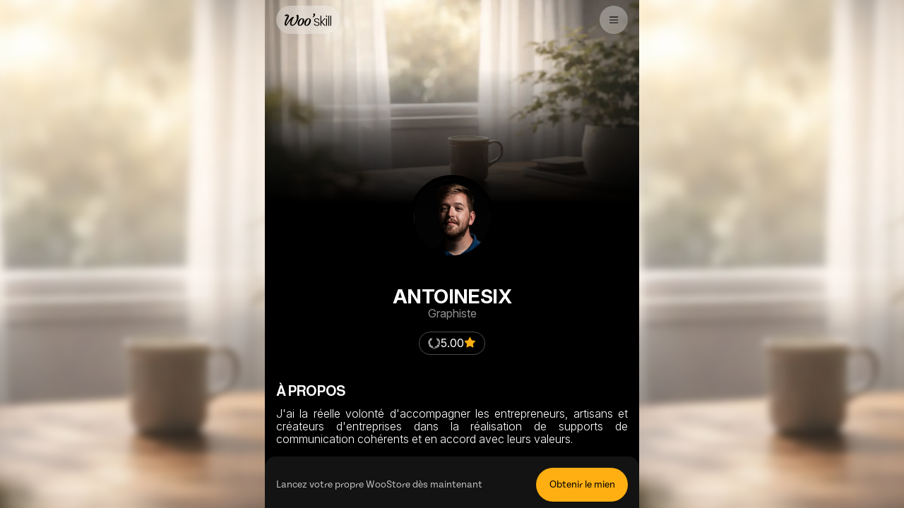

--- FILE ---
content_type: text/html; charset=utf-8
request_url: https://www.wooskill.com/fr/woo-store/eaa793f1-6bd8-457d-915f-be536e7169a9
body_size: 184828
content:
<!DOCTYPE html><html class="notranslate" translate="no" lang="fr"><head><meta charSet="utf-8"/><meta content="width=device-width, initial-scale=1.0, maximum-scale=1.0, user-scalable=0, interactive-widget=resizes-content" name="viewport"/><title>Antoinesix, Graphiste - eaa793f1-6bd8-457d-915f-be536e7169a9 | Wooskill</title><meta name="robots" content="index,follow"/><meta name="description" content="Découvrez le WooStore de Antoinesix sur Wooskill ! Accédez à des cours en ligne, des lives et des programmes exclusifs pour développer vos compétences. Rejoignez la communauté dès aujourd&#x27;hui et commencez votre apprentissage avec Antoinesix."/><link rel="alternate" hrefLang="fr" href="https://www.wooskill.com/fr/woo-store/eaa793f1-6bd8-457d-915f-be536e7169a9"/><link rel="alternate" hrefLang="en" href="https://www.wooskill.com/en/woo-store/eaa793f1-6bd8-457d-915f-be536e7169a9"/><link rel="alternate" hrefLang="it" href="https://www.wooskill.com/it/woo-store/eaa793f1-6bd8-457d-915f-be536e7169a9"/><link rel="alternate" hrefLang="pt-BR" href="https://www.wooskill.com/pt-BR/woo-store/eaa793f1-6bd8-457d-915f-be536e7169a9"/><link rel="alternate" hrefLang="x-default" href="https://www.wooskill.com/fr/woo-store/eaa793f1-6bd8-457d-915f-be536e7169a9"/><meta property="og:title" content="Antoinesix, Graphiste - eaa793f1-6bd8-457d-915f-be536e7169a9 | Wooskill"/><meta property="og:description" content="Découvrez le WooStore de Antoinesix sur Wooskill ! Accédez à des cours en ligne, des lives et des programmes exclusifs pour développer vos compétences. Rejoignez la communauté dès aujourd&#x27;hui et commencez votre apprentissage avec Antoinesix."/><meta property="og:url" content="https://www.wooskill.com/fr/woo-store/eaa793f1-6bd8-457d-915f-be536e7169a9"/><meta property="og:type" content="website"/><meta property="og:site_name" content="wooskill.com"/><link rel="canonical" href="https://www.wooskill.com/fr/woo-store/eaa793f1-6bd8-457d-915f-be536e7169a9"/><meta name="next-head-count" content="16"/><meta content="notranslate" name="google"/><meta content="text/html; charset=utf-8" http-equiv="Content-Type"/><meta content="cours particuliers, prof particulier, ateliers collectifs, masterclass, orientation etudiant, soutien scolaire, cours de langues, marketing, marketing digital, coach privé, seance de sports, yoga, sophrologie, personal trainer, freelance, coaching privé, services aux particuliers, services aux entreprises, developpement professionnel, developpement personnel" name="keywords"/><meta content="MC41NDE4NTYzMTA4" name="nonce"/><link href="https://p.typekit.net/p.css?s=1&amp;k=zpf1avq&amp;ht=tk&amp;f=45237.45238.45239.45240.45241.45242&amp;a=35086834&amp;app=typekit&amp;e=css" rel="stylesheet" type="text/css"/><link href="https://fonts.googleapis.com" rel="preconnect"/><link href="https://fonts.gstatic.com" rel="preconnect"/><link rel="stylesheet" data-href="https://fonts.googleapis.com/css2?family=Inter+Tight:ital,wght@0,100..900;1,100..900&amp;display=swap"/><script nonce="MC41NDE4NTYzMTA4">(function(w,d,s,l,i){w[l]=w[l]||[];w[l].push({'gtm.start':new Date().getTime(),event:'gtm.js'});var f=d.getElementsByTagName(s)[0],j=d.createElement(s),dl=l!='dataLayer'?'&l='+l:'';j.async=true;j.src='https://www.googletagmanager.com/gtm.js?id='+i+dl;var n=d.querySelector('[nonce]');n&&j.setAttribute('nonce',n.nonce||n.getAttribute('nonce'));f.parentNode.insertBefore(j,f);})(window,document,'script','dataLayer','GTM-TD5JL34F');</script><meta charSet="utf-8"/><meta content="IE=edge" http-equiv="X-UA-Compatible"/><link crossorigin="use-credentials" href="/manifest.json" rel="manifest"/><link href="/static/favicon.ico" rel="shortcut icon"/><link rel="preconnect" href="https://use.typekit.net" crossorigin /><link rel="preconnect" href="https://fonts.gstatic.com" crossorigin /><noscript data-n-css=""></noscript><script defer="" nomodule="" src="/_next/static/chunks/polyfills-42372ed130431b0a.js"></script><script src="/_next/static/chunks/webpack-5d79c3a540741c84.js" defer=""></script><script src="/_next/static/chunks/framework-945b357d4a851f4b.js" defer=""></script><script src="/_next/static/chunks/main-bea4b75f4a04d010.js" defer=""></script><script src="/_next/static/chunks/pages/_app-a198339be8191236.js" defer=""></script><script src="/_next/static/chunks/75fc9c18-a8c9805be41684e2.js" defer=""></script><script src="/_next/static/chunks/1664-9b8ca4ecc35d08d1.js" defer=""></script><script src="/_next/static/chunks/2578-9cb329c362b80e1b.js" defer=""></script><script src="/_next/static/chunks/951-70ac9f3bde750bd4.js" defer=""></script><script src="/_next/static/chunks/5529-1164c45a9bd74534.js" defer=""></script><script src="/_next/static/chunks/7533-b268ef5387f01d69.js" defer=""></script><script src="/_next/static/chunks/2190-c2839a6ab45d1df0.js" defer=""></script><script src="/_next/static/chunks/2549-4cf212f6b5bd78ad.js" defer=""></script><script src="/_next/static/chunks/2873-7f7f32cd3ce6d1e8.js" defer=""></script><script src="/_next/static/chunks/4630-d15bb95f8a958a28.js" defer=""></script><script src="/_next/static/chunks/3890-32b905d2247e6167.js" defer=""></script><script src="/_next/static/chunks/8845-56671c109f0c7585.js" defer=""></script><script src="/_next/static/chunks/5480-8979d962d5707e64.js" defer=""></script><script src="/_next/static/chunks/pages/woo-store/%5BprofileUuid%5D-952f8c4575cf535f.js" defer=""></script><script src="/_next/static/IRs3Jz1MdaTFidONKqpxI/_buildManifest.js" defer=""></script><script src="/_next/static/IRs3Jz1MdaTFidONKqpxI/_ssgManifest.js" defer=""></script><style data-styled="" data-styled-version="5.3.11">@font-face{font-family:"tenon";src:url("https://use.typekit.net/af/0269ea/00000000000000007735df12/30/l?primer=7cdcb44be4a7db8877ffa5c0007b8dd865b3bbc383831fe2ea177f62257a9191&fvd=n2&v=3") format("woff2"),url("https://use.typekit.net/af/0269ea/00000000000000007735df12/30/d?primer=7cdcb44be4a7db8877ffa5c0007b8dd865b3bbc383831fe2ea177f62257a9191&fvd=n2&v=3") format("woff"),url("https://use.typekit.net/af/0269ea/00000000000000007735df12/30/a?primer=7cdcb44be4a7db8877ffa5c0007b8dd865b3bbc383831fe2ea177f62257a9191&fvd=n2&v=3") format("opentype");font-display:auto;font-style:normal;font-weight:200;}/*!sc*/
@font-face{font-family:"Gordita2";src:url('/fonts/Gordita-Thin.woff2') format('woff2');font-display:auto;font-style:normal;font-weight:300;}/*!sc*/
@font-face{font-family:"Gordita2";src:url('/fonts/Gordita-Thin.woff') format('woff');font-display:auto;font-style:normal;font-weight:300;}/*!sc*/
@font-face{font-family:"Gordita2";src:url('/fonts/Gordita-Light.woff2') format('woff2');font-display:auto;font-style:normal;font-weight:400;}/*!sc*/
@font-face{font-family:"Gordita";src:url('/fonts/Gordita-Light.woff') format('woff');font-display:auto;font-style:normal;font-weight:400;}/*!sc*/
@font-face{font-family:"Gordita2";src:url('/fonts/Gordita-Medium.woff2') format('woff2');font-display:auto;font-style:normal;font-weight:500;}/*!sc*/
@font-face{font-family:"Gordita";src:url('/fonts/Gordita-Medium.woff') format('woff');font-display:auto;font-style:normal;font-weight:500;}/*!sc*/
@font-face{font-family:"Gordita2";src:url('/fonts/Gordita-Medium.woff2') format('woff2');font-display:auto;font-style:normal;font-weight:600;}/*!sc*/
@font-face{font-family:"Gordita";src:url('/fonts/Gordita-Medium.woff') format('woff');font-display:auto;font-style:normal;font-weight:600;}/*!sc*/
@font-face{font-family:"Gordita";src:url('/fonts/Gordita-Bold.woff2') format('woff2');font-display:auto;font-style:normal;font-weight:700;}/*!sc*/
@font-face{font-family:"tenon";src:url("https://use.typekit.net/af/e16c77/00000000000000007735df10/30/l?primer=7cdcb44be4a7db8877ffa5c0007b8dd865b3bbc383831fe2ea177f62257a9191&fvd=n3&v=3") format("woff2"),url("https://use.typekit.net/af/e16c77/00000000000000007735df10/30/d?primer=7cdcb44be4a7db8877ffa5c0007b8dd865b3bbc383831fe2ea177f62257a9191&fvd=n3&v=3") format("woff"),url("https://use.typekit.net/af/e16c77/00000000000000007735df10/30/a?primer=7cdcb44be4a7db8877ffa5c0007b8dd865b3bbc383831fe2ea177f62257a9191&fvd=n3&v=3") format("opentype");font-display:auto;font-style:normal;font-weight:300;}/*!sc*/
@font-face{font-family:"tenon";src:url("https://use.typekit.net/af/67ca79/00000000000000007735df15/30/l?primer=7cdcb44be4a7db8877ffa5c0007b8dd865b3bbc383831fe2ea177f62257a9191&fvd=n4&v=3") format("woff2"),url("https://use.typekit.net/af/67ca79/00000000000000007735df15/30/d?primer=7cdcb44be4a7db8877ffa5c0007b8dd865b3bbc383831fe2ea177f62257a9191&fvd=n4&v=3") format("woff"),url("https://use.typekit.net/af/67ca79/00000000000000007735df15/30/a?primer=7cdcb44be4a7db8877ffa5c0007b8dd865b3bbc383831fe2ea177f62257a9191&fvd=n4&v=3") format("opentype");font-display:auto;font-style:normal;font-weight:400;}/*!sc*/
@font-face{font-family:"tenon";src:url("https://use.typekit.net/af/997ea5/00000000000000007735df14/30/l?primer=7cdcb44be4a7db8877ffa5c0007b8dd865b3bbc383831fe2ea177f62257a9191&fvd=n5&v=3") format("woff2"),url("https://use.typekit.net/af/997ea5/00000000000000007735df14/30/d?primer=7cdcb44be4a7db8877ffa5c0007b8dd865b3bbc383831fe2ea177f62257a9191&fvd=n5&v=3") format("woff"),url("https://use.typekit.net/af/997ea5/00000000000000007735df14/30/a?primer=7cdcb44be4a7db8877ffa5c0007b8dd865b3bbc383831fe2ea177f62257a9191&fvd=n5&v=3") format("opentype");font-display:auto;font-style:normal;font-weight:500;}/*!sc*/
@font-face{font-family:"tenon";src:url("https://use.typekit.net/af/32469d/00000000000000007735df11/30/l?primer=7cdcb44be4a7db8877ffa5c0007b8dd865b3bbc383831fe2ea177f62257a9191&fvd=n7&v=3") format("woff2"),url("https://use.typekit.net/af/32469d/00000000000000007735df11/30/d?primer=7cdcb44be4a7db8877ffa5c0007b8dd865b3bbc383831fe2ea177f62257a9191&fvd=n7&v=3") format("woff"),url("https://use.typekit.net/af/32469d/00000000000000007735df11/30/a?primer=7cdcb44be4a7db8877ffa5c0007b8dd865b3bbc383831fe2ea177f62257a9191&fvd=n7&v=3") format("opentype");font-display:auto;font-style:normal;font-weight:700;}/*!sc*/
@font-face{font-family:"tenon";src:url("https://use.typekit.net/af/d1f08d/00000000000000007735df13/30/l?primer=7cdcb44be4a7db8877ffa5c0007b8dd865b3bbc383831fe2ea177f62257a9191&fvd=n8&v=3") format("woff2"),url("https://use.typekit.net/af/d1f08d/00000000000000007735df13/30/d?primer=7cdcb44be4a7db8877ffa5c0007b8dd865b3bbc383831fe2ea177f62257a9191&fvd=n8&v=3") format("woff"),url("https://use.typekit.net/af/d1f08d/00000000000000007735df13/30/a?primer=7cdcb44be4a7db8877ffa5c0007b8dd865b3bbc383831fe2ea177f62257a9191&fvd=n8&v=3") format("opentype");font-display:auto;font-style:normal;font-weight:800;}/*!sc*/
html{line-height:1.15;-webkit-text-size-adjust:100%;-webkit-font-smoothing:antialiased;-moz-osx-font-smoothing:grayscale;}/*!sc*/
html *,html *::before,html *::after{box-sizing:border-box;}/*!sc*/
*:focus{outline:none;}/*!sc*/
body{margin:0;padding:0;background-color:#fff;color:#000;font-weight:300;font-family:"tenon",sans-serif;}/*!sc*/
@media screen and (min-width:428px){body{background-color:#fff;color:#000;}}/*!sc*/
.OT_video-poster{border-radius:15px;background:transparent linear-gradient(237deg,#8F00A2 0%,#450096 100%) 0% 0% no-repeat padding-box !important;opacity:1 !important;}/*!sc*/
.active-speaker-border{border:5px solid #98DE00 !important;}/*!sc*/
.OT_publisher .OT_edge-bar-item.OT_mode-on,.OT_subscriber .OT_edge-bar-item.OT_mode-on,.OT_publisher .OT_edge-bar-item.OT_mode-auto.OT_mode-on-hold,.OT_subscriber .OT_edge-bar-item.OT_mode-auto.OT_mode-on-hold,.OT_publisher:hover .OT_edge-bar-item.OT_mode-auto,.OT_subscriber:hover .OT_edge-bar-item.OT_mode-auto,.OT_publisher:hover .OT_edge-bar-item.OT_mode-mini-auto,.OT_subscriber:hover .OT_edge-bar-item.OT_mode-mini-auto{top:initial !important;bottom:0 !important;height:27px !important;display:-webkit-box;display:-webkit-flex;display:-ms-flexbox;display:flex;-webkit-align-items:center;-webkit-box-align:center;-ms-flex-align:center;align-items:center;font-size:14px;padding-left:15px;white-space:nowrap;}/*!sc*/
.modal-open{overflow:hidden;}/*!sc*/
hr{height:0;color:inherit;}/*!sc*/
b,strong{font-weight:bolder;}/*!sc*/
small{font-size:80%;}/*!sc*/
abbr[title]{-webkit-text-decoration:underline dotted;-webkit-text-decoration:underline dotted;text-decoration:underline dotted;}/*!sc*/
table{text-indent:0;border-color:inherit;}/*!sc*/
button,input,optgroup,select,textarea{font-family:inherit;line-height:1.15;margin:0;}/*!sc*/
button,select{text-transform:none;}/*!sc*/
button,[type='button'],[type='reset'],[type='submit']{-webkit-appearance:button;}/*!sc*/
::-moz-focus-inner{border-style:none;padding:0;}/*!sc*/
:-moz-focusring{outline:1px dotted ButtonText;}/*!sc*/
:-moz-ui-invalid{box-shadow:none;}/*!sc*/
legend{padding:0;}/*!sc*/
progress{vertical-align:baseline;}/*!sc*/
::-webkit-inner-spin-button,::-webkit-outer-spin-button{height:auto;}/*!sc*/
[type='search']{-webkit-appearance:textfield;outline-offset:-2px;}/*!sc*/
img,svg,video,canvas,audio,embed,object{display:block;vertical-align:middle;}/*!sc*/
img,video{max-width:100%;height:auto;}/*!sc*/
.sliderContainerTalkAboutUs{height:210px;width:80%;margin-right:0;}/*!sc*/
@media(min-width:1600px){.sliderContainerTalkAboutUs{margin-left:10vw;}}/*!sc*/
@media(min-width:1500px){.sliderContainerTalkAboutUs{margin-left:3vw;}}/*!sc*/
@media(max-width:550px){.sliderContainerTalkAboutUs{height:160px;}}/*!sc*/
.sliderTalkAboutUs{max-width:1300px;}/*!sc*/
.indexStyled__StyledBoxContainer-xb8bym-0{border-radius:30px;}/*!sc*/
.pictureImageNext{border-radius:30px !important;}/*!sc*/
.talk-about-us-homepage{border-radius:9px;box-shadow:0px 8px 24px 0px #46538829;}/*!sc*/
.CategorySlideContainer{width:auto;}/*!sc*/
@media (min-width:320px){.CategorySlideContainer{margin-left:10px;}}/*!sc*/
@media screen and (min-width:428px){.CategorySlideContainer{margin-left:30px;}}/*!sc*/
.container-padding-bottom{height:570px;}/*!sc*/
.container-padding-bottom ul{margin:10px;}/*!sc*/
.VideoOfferListCarousel{height:360px;}/*!sc*/
.SpecialitySlideContainer{width:100%;}/*!sc*/
@media (min-width:769px){.SpecialitySlideContainer{width:90%;}}/*!sc*/
@media (min-width:1200px){.SpecialitySlideContainer{width:100%;}}/*!sc*/
@media (max-width:770px){.tagSlideContainer{width:90vw;}}/*!sc*/
.pac-container{z-index:9999;}/*!sc*/
.container{height:50px;width:300px;}/*!sc*/
.character{width:48px;height:64px;line-height:50px;font-size:36px;color:black;background-color:#F7F7F7;border:1px solid transparent;border-radius:12px;margin-left:8px;}/*!sc*/
.character:first-child{margin-left:0;}/*!sc*/
.character--inactive{background-color:#F7F7F7;}/*!sc*/
.character--selected{border:2px solid #0ACBE3;}/*!sc*/
#nprogress .bar{background:linear-gradient( 90deg, #00ebff 0%, #a893ff 25%, #CC43FF 52%, #FF1775 76%, #FFC500 100% ) !important;}/*!sc*/
#nprogress .peg{display:none !important;opacity:0 !important;}/*!sc*/
.rc-time-picker-panel{padding-left:6px !important;padding-top:10px !important;width:90px;}/*!sc*/
.rc-time-picker-input{background-color:#EDEBEB;border-radius:12px;font-size:16px;height:56px;padding:6px 15px 6px 15px;}/*!sc*/
.rc-time-picker-clear{bottom:0;margin:auto 0;top:0;}/*!sc*/
.rc-time-picker-panel-inner{background-color:#EDEBEB;border-radius:12px;}/*!sc*/
.rc-time-picker-panel-inner li{font-size:16px;}/*!sc*/
.rc-time-picker-panel-input{border-radius:4px;font-size:16px;-webkit-letter-spacing:2px;-moz-letter-spacing:2px;-ms-letter-spacing:2px;letter-spacing:2px;padding:2px 8px;}/*!sc*/
.rc-time-picker-panel-select{border:none;width:50%;-ms-overflow-style:none;-webkit-scrollbar-width:none;-moz-scrollbar-width:none;-ms-scrollbar-width:none;scrollbar-width:none;}/*!sc*/
.rc-time-picker-panel-select li{margin:auto;padding:0 8px;width:-webkit-fit-content;width:-moz-fit-content;width:fit-content;}/*!sc*/
.rc-time-picker-panel-select::-webkit-scrollbar{display:none;}/*!sc*/
.rc-time-picker-panel-input-wrap{border:none;}/*!sc*/
.categories-carousel{min-width:100%;}/*!sc*/
.categories-carousel .slick-slide{height:100%;margin:0 10px;width:100%;}/*!sc*/
.pac-item{background:#F6F6F6;color:#120C30;font-family:'Poppins',sans-serif;font-size:14px;font-weight:300;width:100%;}/*!sc*/
.pac-item:hover{background:#EDEBEB;}/*!sc*/
data-styled.g7[id="sc-global-jlZvRV1"]{content:"sc-global-jlZvRV1,"}/*!sc*/
.iWJRgk{display:-webkit-box;display:-webkit-flex;display:-ms-flexbox;display:flex;-webkit-flex:1;-ms-flex:1;flex:1;width:100%;}/*!sc*/
data-styled.g174[id="sc-e0fb999a-0"]{content:"iWJRgk,"}/*!sc*/
.hkdhhD{height:100vh;overflow:hidden;position:relative;width:calc((100vw - 530px) / 2);}/*!sc*/
.hkdhhD::before{background:center / cover no-repeat url('https://d2okqdor18q6mj.cloudfront.net/filter_one/background_woostore.webp');content:"";-webkit-filter:blur(5px);filter:blur(5px);height:100%;left:0;position:absolute;top:0;-webkit-transform:scale(1.1);-ms-transform:scale(1.1);transform:scale(1.1);width:100%;z-index:-1;}/*!sc*/
@media(max-width:530px){.hkdhhD{display:none;}}/*!sc*/
data-styled.g175[id="sc-e0fb999a-1"]{content:"hkdhhD,"}/*!sc*/
.jamkry{background:black;font-family:Inter,sans-serif;max-height:100vh;max-width:530px;width:100%;}/*!sc*/
.jamkry .store-block-title{color:white;font-family:Almarai,sans-serif;font-size:20px;font-style:normal;font-weight:700;-webkit-letter-spacing:-0.4px;-moz-letter-spacing:-0.4px;-ms-letter-spacing:-0.4px;letter-spacing:-0.4px;line-height:110%;margin:40px 0 12px;text-transform:uppercase;}/*!sc*/
.jamkry .store-content-container{-ms-overflow-style:none;-webkit-scrollbar-width:none;-moz-scrollbar-width:none;-ms-scrollbar-width:none;scrollbar-width:none;max-height:100vh;max-width:530px;overflow-y:auto;width:100%;}/*!sc*/
.jamkry .store-content-container::-webkit-scrollbar{display:none;}/*!sc*/
.jamkry .store-bar{background:#F1EDEB;height:1px;margin:0 auto;width:calc(100% - 32px);}/*!sc*/
data-styled.g176[id="sc-e0fb999a-2"]{content:"jamkry,"}/*!sc*/
.hifnpc{border:6px black solid;border-radius:50% !important;height:120px;max-height:120px;max-width:120px;object-fit:cover;width:120px;}/*!sc*/
.hifnpc.lp-feed-style{bottom:-50px;left:50%;position:absolute;-webkit-transform:translate(-50%);-ms-transform:translate(-50%);transform:translate(-50%);}/*!sc*/
.hUQxKq{border:none;border-radius:50% !important;height:40px;max-height:40px;max-width:40px;object-fit:cover;width:40px;}/*!sc*/
.hUQxKq.lp-feed-style{bottom:-50px;left:50%;position:absolute;-webkit-transform:translate(-50%);-ms-transform:translate(-50%);transform:translate(-50%);}/*!sc*/
data-styled.g177[id="sc-3a103abc-0"]{content:"hifnpc,hUQxKq,"}/*!sc*/
.klaHeZ{display:-webkit-box;display:-webkit-flex;display:-ms-flexbox;display:flex;-webkit-flex-direction:column;-ms-flex-direction:column;flex-direction:column;margin-bottom:12px;}/*!sc*/
.klaHeZ .edit-avatar-icon{position:relative;top:60px;right:40px;}/*!sc*/
.klaHeZ .store-header-button{padding:34px 0 0 16px;z-index:2;}/*!sc*/
.klaHeZ .store-avatar{display:-webkit-box;display:-webkit-flex;display:-ms-flexbox;display:flex;-webkit-box-pack:center;-webkit-justify-content:center;-ms-flex-pack:center;justify-content:center;margin-top:200px;width:100%;z-index:2;}/*!sc*/
.klaHeZ .store-avatar.store-edit-mode{margin-top:126px;}/*!sc*/
.klaHeZ .store-avatar.store-edit-mode img{margin-left:20px;}/*!sc*/
.klaHeZ .store-overlay-container{display:-webkit-box;display:-webkit-flex;display:-ms-flexbox;display:flex;-webkit-box-pack:center;-webkit-justify-content:center;-ms-flex-pack:center;justify-content:center;margin-bottom:-408px;position:relative;top:-408px;width:100%;z-index:1;}/*!sc*/
data-styled.g179[id="sc-f2184f26-0"]{content:"klaHeZ,"}/*!sc*/
.ebHJiE{height:380px;left:0;max-width:530px;position:relative;top:-14px;width:100%;z-index:1;background:linear-gradient(180deg,rgba(0,0,0,0.00) 40%,#000 90%),url(https://d2okqdor18q6mj.cloudfront.net/filter_one/background_woostore.webp) lightgray 50% / cover no-repeat;}/*!sc*/
data-styled.g180[id="sc-f2184f26-1"]{content:"ebHJiE,"}/*!sc*/
.cVBDPD{-webkit-align-items:center;-webkit-box-align:center;-ms-flex-align:center;align-items:center;display:-webkit-box;display:-webkit-flex;display:-ms-flexbox;display:flex;-webkit-box-pack:justify;-webkit-justify-content:space-between;-ms-flex-pack:justify;justify-content:space-between;max-width:530px;padding:8px 16px 0 16px;width:100%;z-index:3;}/*!sc*/
.cVBDPD .switch-store-theme-container{-webkit-align-items:center;-webkit-box-align:center;-ms-flex-align:center;align-items:center;background:rgba(105,104,104,0.32);border-radius:8px;color:yellow;display:-webkit-box;display:-webkit-flex;display:-ms-flexbox;display:flex;gap:5px;-webkit-box-pack:center;-webkit-justify-content:center;-ms-flex-pack:center;justify-content:center;margin-left:-30px;padding:0 10px;top:10px;width:-webkit-fit-content;width:-moz-fit-content;width:fit-content;z-index:4;}/*!sc*/
.cVBDPD .switch-store-theme-container .light-mode-icon{color:#FFC500;}/*!sc*/
.cVBDPD .switch-store-theme-container .dark-mode-icon{color:#5B5966;}/*!sc*/
.cVBDPD .menu-logo-container{-webkit-align-items:center;-webkit-box-align:center;-ms-flex-align:center;align-items:center;-webkit-align-self:stretch;-ms-flex-item-align:stretch;align-self:stretch;background:rgba(255,255,255,0.32);-webkit-backdrop-filter:blur(6px);backdrop-filter:blur(6px);border-radius:36px;display:-webkit-box;display:-webkit-flex;display:-ms-flexbox;display:flex;gap:11px;-webkit-box-pack:center;-webkit-justify-content:center;-ms-flex-pack:center;justify-content:center;padding:5px 12px;width:90px;}/*!sc*/
data-styled.g181[id="sc-f2184f26-2"]{content:"cVBDPD,"}/*!sc*/
.fbrsuA{-webkit-align-items:center;-webkit-box-align:center;-ms-flex-align:center;align-items:center;-webkit-align-self:stretch;-ms-flex-item-align:stretch;align-self:stretch;background:rgba(255,255,255,0.32);-webkit-backdrop-filter:blur(6px);backdrop-filter:blur(6px);border-radius:36px;display:-webkit-box;display:-webkit-flex;display:-ms-flexbox;display:flex;gap:10px;height:40px;-webkit-box-pack:center;-webkit-justify-content:center;-ms-flex-pack:center;justify-content:center;width:40px;}/*!sc*/
data-styled.g182[id="sc-f2184f26-3"]{content:"fbrsuA,"}/*!sc*/
.kxmYMF{-webkit-align-items:center;-webkit-box-align:center;-ms-flex-align:center;align-items:center;border-radius:36px;cursor:pointer;display:-webkit-box;display:-webkit-flex;display:-ms-flexbox;display:flex;font-size:14px;font-weight:400;height:48px;-webkit-box-pack:center;-webkit-justify-content:center;-ms-flex-pack:center;justify-content:center;padding:0;width:130px;background:none;border:none;border-radius:12px;box-shadow:0 1px 2px 0 rgba(16,24,40,0.05);}/*!sc*/
.kxmYMF.yellow-white-background{background:white;}/*!sc*/
data-styled.g269[id="sc-388dba49-0"]{content:"kxmYMF,"}/*!sc*/
.iwwSBO{-webkit-align-items:center;-webkit-box-align:center;-ms-flex-align:center;align-items:center;background:black;border-radius:36px;display:-webkit-box;display:-webkit-flex;display:-ms-flexbox;display:flex;height:100%;-webkit-box-pack:center;-webkit-justify-content:center;-ms-flex-pack:center;justify-content:center;width:100%;background:#FFAF11;color:#000;}/*!sc*/
.iwwSBO.manage-button-content{background:#000;color:#fff;font-family:'Inter Tight',sans-serif;font-size:14px;font-weight:400;line-height:120%;}/*!sc*/
.iwwSBO.yellow-white-background{background:#fff;border:1px solid #FFAF11;border-radius:12px;color:#000;}/*!sc*/
.iwwSBO.small-radius{border-radius:12px;}/*!sc*/
data-styled.g270[id="sc-388dba49-1"]{content:"iwwSBO,"}/*!sc*/
.AWXEV{-webkit-align-items:center;-webkit-box-align:center;-ms-flex-align:center;align-items:center;-webkit-align-self:stretch;-ms-flex-item-align:stretch;align-self:stretch;background:black;display:-webkit-box;display:-webkit-flex;display:-ms-flexbox;display:flex;-webkit-flex-direction:column;-ms-flex-direction:column;flex-direction:column;gap:16px;padding:53px 16px 16px 16px;}/*!sc*/
.AWXEV .store-summary-container{-webkit-align-items:center;-webkit-box-align:center;-ms-flex-align:center;align-items:center;display:-webkit-box;display:-webkit-flex;display:-ms-flexbox;display:flex;-webkit-flex-direction:column;-ms-flex-direction:column;flex-direction:column;gap:16px;-webkit-box-pack:center;-webkit-justify-content:center;-ms-flex-pack:center;justify-content:center;max-width:530px;}/*!sc*/
.AWXEV .store-skiller-name{color:white;font-size:28px;font-weight:700;-webkit-letter-spacing:-0.56px;-moz-letter-spacing:-0.56px;-ms-letter-spacing:-0.56px;letter-spacing:-0.56px;line-height:110%;text-transform:uppercase;}/*!sc*/
.AWXEV .store-skiller-description{color:#909090;font-family:"Inter",sans-serif;font-size:16px;font-style:normal;font-weight:400;line-height:120%;text-align:center;}/*!sc*/
data-styled.g445[id="sc-64a021aa-0"]{content:"AWXEV,"}/*!sc*/
.kVguNm{-webkit-align-items:center;-webkit-box-align:center;-ms-flex-align:center;align-items:center;background:black;display:-webkit-box;display:-webkit-flex;display:-ms-flexbox;display:flex;-webkit-flex-direction:column;-ms-flex-direction:column;flex-direction:column;-webkit-box-pack:center;-webkit-justify-content:center;-ms-flex-pack:center;justify-content:center;margin-top:30px;}/*!sc*/
.kVguNm.hide-store-links{display:none;}/*!sc*/
.kVguNm a{color:white;}/*!sc*/
.kVguNm .store-links-container{-webkit-align-items:center;-webkit-box-align:center;-ms-flex-align:center;align-items:center;display:-webkit-box;display:-webkit-flex;display:-ms-flexbox;display:flex;-webkit-flex-direction:column;-ms-flex-direction:column;flex-direction:column;gap:8px;-webkit-box-pack:center;-webkit-justify-content:center;-ms-flex-pack:center;justify-content:center;padding:0 16px;width:100%;}/*!sc*/
.kVguNm .add-store-title{color:white;font-size:16px;font-weight:500;}/*!sc*/
data-styled.g449[id="sc-82764170-0"]{content:"kVguNm,"}/*!sc*/
.fWgyDY{display:-webkit-box;display:-webkit-flex;display:-ms-flexbox;display:flex;-webkit-box-pack:center;-webkit-justify-content:center;-ms-flex-pack:center;justify-content:center;margin-top:80px;padding:0 16px;width:100%;}/*!sc*/
.fWgyDY .store-reviews-container{-webkit-align-items:center;-webkit-box-align:center;-ms-flex-align:center;align-items:center;display:-webkit-box;display:-webkit-flex;display:-ms-flexbox;display:flex;-webkit-flex-direction:column;-ms-flex-direction:column;flex-direction:column;-webkit-box-pack:center;-webkit-justify-content:center;-ms-flex-pack:center;justify-content:center;max-width:530px;width:100%;}/*!sc*/
.fWgyDY .store-lorel-review-average{-webkit-align-items:center;-webkit-box-align:center;-ms-flex-align:center;align-items:center;color:white;display:-webkit-box;display:-webkit-flex;display:-ms-flexbox;display:flex;-webkit-flex-direction:column;-ms-flex-direction:column;flex-direction:column;font-family:Almarai,sans-serif;font-size:28px;font-style:normal;font-weight:700;-webkit-box-pack:center;-webkit-justify-content:center;-ms-flex-pack:center;justify-content:center;-webkit-letter-spacing:-0.56px;-moz-letter-spacing:-0.56px;-ms-letter-spacing:-0.56px;letter-spacing:-0.56px;line-height:110%;margin-bottom:34px;text-transform:uppercase;}/*!sc*/
.fWgyDY .store-lorel-review-average .lorel-icon-container{bottom:60px;margin-bottom:-60px;position:relative;}/*!sc*/
.fWgyDY .store-review-title{color:white;font-family:Almarai,sans-serif;font-size:24px;font-style:normal;font-weight:700;-webkit-letter-spacing:-0.96px;-moz-letter-spacing:-0.96px;-ms-letter-spacing:-0.96px;letter-spacing:-0.96px;line-height:110%;margin-bottom:8px;text-align:center;text-transform:uppercase;}/*!sc*/
.fWgyDY .store-review-subtitle{color:#909090;display:-webkit-box;display:-webkit-flex;display:-ms-flexbox;display:flex;font-family:"Inter Tight",sans-serif;font-size:16px;font-style:normal;font-weight:400;gap:8px;line-height:120%;margin-bottom:32px;}/*!sc*/
.fWgyDY .store-review-star{-webkit-align-items:center;-webkit-box-align:center;-ms-flex-align:center;align-items:center;display:-webkit-box;display:-webkit-flex;display:-ms-flexbox;display:flex;gap:2px;}/*!sc*/
data-styled.g492[id="sc-2faafd05-0"]{content:"fWgyDY,"}/*!sc*/
.jtSwXK{-webkit-align-items:flex-start;-webkit-box-align:flex-start;-ms-flex-align:flex-start;align-items:flex-start;-webkit-align-self:stretch;-ms-flex-item-align:stretch;align-self:stretch;background:#181818;border-radius:16px;display:-webkit-box;display:-webkit-flex;display:-ms-flexbox;display:flex;-webkit-flex-direction:column;-ms-flex-direction:column;flex-direction:column;gap:8px;max-width:530px;padding:16px;}/*!sc*/
.jtSwXK .review-global-text{color:white;font-family:Almarai,sans-serif;font-size:20px;font-style:normal;font-weight:700;-webkit-letter-spacing:-0.4px;-moz-letter-spacing:-0.4px;-ms-letter-spacing:-0.4px;letter-spacing:-0.4px;line-height:110%;text-transform:uppercase;}/*!sc*/
data-styled.g493[id="sc-2faafd05-1"]{content:"jtSwXK,"}/*!sc*/
.hZUFda{-webkit-align-items:center;-webkit-box-align:center;-ms-flex-align:center;align-items:center;color:#4B4B4B;display:-webkit-box;display:-webkit-flex;display:-ms-flexbox;display:flex;gap:8px;width:100%;}/*!sc*/
.hZUFda .review-number-bar{color:#4B4B4B;display:-webkit-box;display:-webkit-flex;display:-ms-flexbox;display:flex;font-size:16px;font-style:normal;font-weight:400;-webkit-box-pack:center;-webkit-justify-content:center;-ms-flex-pack:center;justify-content:center;line-height:120%;width:10px;}/*!sc*/
.hZUFda .review-bar-container{border-radius:4px;width:100%;}/*!sc*/
.hZUFda .store-review-bar{background:#909090;border-radius:4px;height:4px;width:100%;}/*!sc*/
.hZUFda .review-colored-bar{background:white;border-radius:4px;bottom:4px;height:4px;position:relative;width:0.00%;}/*!sc*/
.mttST{-webkit-align-items:center;-webkit-box-align:center;-ms-flex-align:center;align-items:center;color:#4B4B4B;display:-webkit-box;display:-webkit-flex;display:-ms-flexbox;display:flex;gap:8px;width:100%;}/*!sc*/
.mttST .review-number-bar{color:#4B4B4B;display:-webkit-box;display:-webkit-flex;display:-ms-flexbox;display:flex;font-size:16px;font-style:normal;font-weight:400;-webkit-box-pack:center;-webkit-justify-content:center;-ms-flex-pack:center;justify-content:center;line-height:120%;width:10px;}/*!sc*/
.mttST .review-bar-container{border-radius:4px;width:100%;}/*!sc*/
.mttST .store-review-bar{background:#909090;border-radius:4px;height:4px;width:100%;}/*!sc*/
.mttST .review-colored-bar{background:white;border-radius:4px;bottom:4px;height:4px;position:relative;width:100.00%;}/*!sc*/
data-styled.g494[id="sc-2faafd05-2"]{content:"hZUFda,mttST,"}/*!sc*/
.dBETvo{-webkit-align-items:center;-webkit-box-align:center;-ms-flex-align:center;align-items:center;background:black;display:-webkit-box;display:-webkit-flex;display:-ms-flexbox;display:flex;-webkit-flex-direction:column;-ms-flex-direction:column;flex-direction:column;-webkit-box-pack:center;-webkit-justify-content:center;-ms-flex-pack:center;justify-content:center;margin-top:32px;padding:0 16px 16px 16px;}/*!sc*/
.dBETvo .store-review-list{display:-webkit-box;display:-webkit-flex;display:-ms-flexbox;display:flex;-webkit-flex-direction:column;-ms-flex-direction:column;flex-direction:column;gap:24px;-webkit-box-pack:center;-webkit-justify-content:center;-ms-flex-pack:center;justify-content:center;width:100%;}/*!sc*/
data-styled.g495[id="sc-3c13c60-0"]{content:"dBETvo,"}/*!sc*/
.vZRQB{max-width:530px;}/*!sc*/
.vZRQB .top-store-review-item{-webkit-align-items:center;-webkit-box-align:center;-ms-flex-align:center;align-items:center;color:white;display:-webkit-box;display:-webkit-flex;display:-ms-flexbox;display:flex;font-size:18px;font-style:normal;font-weight:500;gap:8px;line-height:130%;margin-bottom:16px;}/*!sc*/
.vZRQB .store-rev-stars{display:-webkit-box;display:-webkit-flex;display:-ms-flexbox;display:flex;gap:3px;margin-bottom:8px;}/*!sc*/
.vZRQB .store-rev-comment{color:white;font-size:16px;font-style:normal;font-weight:400;line-height:120%;}/*!sc*/
data-styled.g496[id="sc-3c13c60-1"]{content:"vZRQB,"}/*!sc*/
.bpJnol{color:white;display:-webkit-box;display:-webkit-flex;display:-ms-flexbox;display:flex;font-size:14px;font-style:normal;font-weight:400;gap:8px;-webkit-box-pack:center;-webkit-justify-content:center;-ms-flex-pack:center;justify-content:center;line-height:120%;margin-top:24px;}/*!sc*/
data-styled.g497[id="sc-3c13c60-2"]{content:"bpJnol,"}/*!sc*/
.cDuOji{background:#000;font-family:Inter,sans-serif;margin-top:30px;padding:32px 16px 63px 16px;}/*!sc*/
@media screen and (min-width:1024px){.cDuOji{display:-webkit-box;display:-webkit-flex;display:-ms-flexbox;display:flex;gap:64px;-webkit-box-pack:center;-webkit-justify-content:center;-ms-flex-pack:center;justify-content:center;padding:32px 20px 63px 20px;}}/*!sc*/
.cDuOji h4,.cDuOji h3{font-weight:400;margin:0;}/*!sc*/
.cDuOji h4{color:#fff;font-size:16px;}/*!sc*/
.cDuOji h3{background:linear-gradient(90deg,#FFAF11 0%,#EC6900 100%);-webkit-background-clip:text;-webkit-text-fill-color:transparent;color:linear-gradient(90deg,#FFAF11 0%,#EC6900 100%);font-size:14px;}/*!sc*/
.cDuOji .logo-footer{margin-bottom:40px;}/*!sc*/
@media screen and (min-width:1024px){.cDuOji .logo-footer{width:164px;}}/*!sc*/
.cDuOji .footer-all-links{display:-webkit-box;display:-webkit-flex;display:-ms-flexbox;display:flex;-webkit-flex-wrap:wrap;-ms-flex-wrap:wrap;flex-wrap:wrap;gap:32px;}/*!sc*/
.cDuOji .footer-links-container{color:#646464;font-size:16px;font-style:normal;font-weight:400;-webkit-letter-spacing:-0.7px;-moz-letter-spacing:-0.7px;-ms-letter-spacing:-0.7px;letter-spacing:-0.7px;line-height:120%;margin-bottom:16px;width:155px;}/*!sc*/
@media screen and (min-width:1024px){.cDuOji .footer-links-container{width:239px;}}/*!sc*/
.cDuOji .footer-links{margin-top:16px;display:-webkit-box;display:-webkit-flex;display:-ms-flexbox;display:flex;-webkit-flex-direction:column;-ms-flex-direction:column;flex-direction:column;gap:12px;}/*!sc*/
.cDuOji .footer-links a{color:white;-webkit-text-decoration:none;text-decoration:none;width:-webkit-fit-content;width:-moz-fit-content;width:fit-content;}/*!sc*/
data-styled.g498[id="sc-dd44bebd-0"]{content:"cDuOji,"}/*!sc*/
.gBMjGr{-webkit-align-items:center;-webkit-box-align:center;-ms-flex-align:center;align-items:center;bottom:0;display:-webkit-box;display:-webkit-flex;display:-ms-flexbox;display:flex;height:67px;position:fixed;width:100%;z-index:4;}/*!sc*/
.gBMjGr .fake-pic{overflow:hidden;position:relative;width:calc((100vw - 530px) / 2);}/*!sc*/
.gBMjGr .store-fix-footer-content{-webkit-align-items:center;-webkit-box-align:center;-ms-flex-align:center;align-items:center;background:#131313;border-radius:15px 15px 0 0;color:#C0C0C0;display:-webkit-box;display:-webkit-flex;display:-ms-flexbox;display:flex;font-size:14px;font-style:normal;font-weight:400;-webkit-box-pack:justify;-webkit-justify-content:space-between;-ms-flex-pack:justify;justify-content:space-between;line-height:120%;max-width:530px;overflow-y:auto;padding:16px;width:100%;}/*!sc*/
.gBMjGr a{color:#120C30;-webkit-text-decoration:none;text-decoration:none;}/*!sc*/
data-styled.g500[id="sc-5eed31be-0"]{content:"gBMjGr,"}/*!sc*/
.kDxyrs{display:-webkit-box;display:-webkit-flex;display:-ms-flexbox;display:flex;-webkit-box-pack:center;-webkit-justify-content:center;-ms-flex-pack:center;justify-content:center;width:100%;}/*!sc*/
.kDxyrs .reviews-summary-container{-webkit-align-items:center;-webkit-box-align:center;-ms-flex-align:center;align-items:center;background:black;border:1px solid #4B4B4B;border-radius:100px;color:white;display:-webkit-box;display:-webkit-flex;display:-ms-flexbox;display:flex;-webkit-box-pack:center;-webkit-justify-content:center;-ms-flex-pack:center;justify-content:center;gap:12px;padding:6px 12px;width:-webkit-fit-content;width:-moz-fit-content;width:fit-content;}/*!sc*/
.kDxyrs .reviews-summary-container .note-review-store{-webkit-align-items:center;-webkit-box-align:center;-ms-flex-align:center;align-items:center;display:-webkit-box;display:-webkit-flex;display:-ms-flexbox;display:flex;gap:8px;}/*!sc*/
.kDxyrs .reviews-summary-container .note-review-store .review-note-star{-webkit-align-items:center;-webkit-box-align:center;-ms-flex-align:center;align-items:center;display:-webkit-box;display:-webkit-flex;display:-ms-flexbox;display:flex;font-size:16px;font-style:normal;font-weight:400;gap:4px;line-height:120%;}/*!sc*/
.kDxyrs .reviews-summary-container .note-review-store .review-store-star{margin-top:-3px;}/*!sc*/
.kDxyrs .reviews-summary-container .evaluation-review-store{color:#909090;font-size:12px;font-style:normal;font-weight:400;line-height:120%;-webkit-text-decoration-line:underline;text-decoration-line:underline;-webkit-text-decoration-style:solid;text-decoration-style:solid;-webkit-text-decoration-skip-ink:none;text-decoration-skip-ink:none;-webkit-text-decoration-thickness:auto;text-decoration-thickness:auto;text-underline-offset:auto;text-underline-position:from-font;}/*!sc*/
data-styled.g501[id="sc-25d7ed7c-0"]{content:"kDxyrs,"}/*!sc*/
.YvGIX{-webkit-align-items:center;-webkit-box-align:center;-ms-flex-align:center;align-items:center;display:-webkit-box;display:-webkit-flex;display:-ms-flexbox;display:flex;-webkit-flex-direction:column;-ms-flex-direction:column;flex-direction:column;-webkit-box-pack:center;-webkit-justify-content:center;-ms-flex-pack:center;justify-content:center;width:100%;}/*!sc*/
data-styled.g502[id="sc-d0d77ed0-0"]{content:"YvGIX,"}/*!sc*/
.fRxjQL{max-width:530px;width:100%;}/*!sc*/
data-styled.g505[id="sc-22ab7822-1"]{content:"fRxjQL,"}/*!sc*/
.hgEjMp{color:white;margin-top:24px;padding:0 16px;text-align:justify;white-space:pre-wrap;}/*!sc*/
data-styled.g532[id="sc-1b6afacb-0"]{content:"hgEjMp,"}/*!sc*/
</style><style data-href="https://use.typekit.net/xzy2hwi.css">@import url("https://p.typekit.net/p.css?s=1&k=xzy2hwi&ht=tk&f=16353.37461.37466.37467.37478.37479.37484.37485&a=137297946&app=typekit&e=css");@font-face{font-family:"montserrat";src:url("https://use.typekit.net/af/32b0e4/00000000000000007735a185/30/l?primer=7cdcb44be4a7db8877ffa5c0007b8dd865b3bbc383831fe2ea177f62257a9191&fvd=n4&v=3") format("woff2"),url("https://use.typekit.net/af/32b0e4/00000000000000007735a185/30/d?primer=7cdcb44be4a7db8877ffa5c0007b8dd865b3bbc383831fe2ea177f62257a9191&fvd=n4&v=3") format("woff"),url("https://use.typekit.net/af/32b0e4/00000000000000007735a185/30/a?primer=7cdcb44be4a7db8877ffa5c0007b8dd865b3bbc383831fe2ea177f62257a9191&fvd=n4&v=3") format("opentype");font-display:auto;font-style:normal;font-weight:400;font-stretch:normal}@font-face{font-family:"montserrat";src:url("https://use.typekit.net/af/ca31c7/00000000000000007735a18d/30/l?primer=7cdcb44be4a7db8877ffa5c0007b8dd865b3bbc383831fe2ea177f62257a9191&fvd=i4&v=3") format("woff2"),url("https://use.typekit.net/af/ca31c7/00000000000000007735a18d/30/d?primer=7cdcb44be4a7db8877ffa5c0007b8dd865b3bbc383831fe2ea177f62257a9191&fvd=i4&v=3") format("woff"),url("https://use.typekit.net/af/ca31c7/00000000000000007735a18d/30/a?primer=7cdcb44be4a7db8877ffa5c0007b8dd865b3bbc383831fe2ea177f62257a9191&fvd=i4&v=3") format("opentype");font-display:auto;font-style:italic;font-weight:400;font-stretch:normal}@font-face{font-family:"montserrat";src:url("https://use.typekit.net/af/73dbad/00000000000000007735a197/30/l?primer=7cdcb44be4a7db8877ffa5c0007b8dd865b3bbc383831fe2ea177f62257a9191&fvd=n7&v=3") format("woff2"),url("https://use.typekit.net/af/73dbad/00000000000000007735a197/30/d?primer=7cdcb44be4a7db8877ffa5c0007b8dd865b3bbc383831fe2ea177f62257a9191&fvd=n7&v=3") format("woff"),url("https://use.typekit.net/af/73dbad/00000000000000007735a197/30/a?primer=7cdcb44be4a7db8877ffa5c0007b8dd865b3bbc383831fe2ea177f62257a9191&fvd=n7&v=3") format("opentype");font-display:auto;font-style:normal;font-weight:700;font-stretch:normal}@font-face{font-family:"montserrat";src:url("https://use.typekit.net/af/6d739b/00000000000000007735a19a/30/l?primer=7cdcb44be4a7db8877ffa5c0007b8dd865b3bbc383831fe2ea177f62257a9191&fvd=i7&v=3") format("woff2"),url("https://use.typekit.net/af/6d739b/00000000000000007735a19a/30/d?primer=7cdcb44be4a7db8877ffa5c0007b8dd865b3bbc383831fe2ea177f62257a9191&fvd=i7&v=3") format("woff"),url("https://use.typekit.net/af/6d739b/00000000000000007735a19a/30/a?primer=7cdcb44be4a7db8877ffa5c0007b8dd865b3bbc383831fe2ea177f62257a9191&fvd=i7&v=3") format("opentype");font-display:auto;font-style:italic;font-weight:700;font-stretch:normal}@font-face{font-family:"montserrat-alternates";src:url("https://use.typekit.net/af/30d980/00000000000000007735a194/30/l?primer=7cdcb44be4a7db8877ffa5c0007b8dd865b3bbc383831fe2ea177f62257a9191&fvd=n4&v=3") format("woff2"),url("https://use.typekit.net/af/30d980/00000000000000007735a194/30/d?primer=7cdcb44be4a7db8877ffa5c0007b8dd865b3bbc383831fe2ea177f62257a9191&fvd=n4&v=3") format("woff"),url("https://use.typekit.net/af/30d980/00000000000000007735a194/30/a?primer=7cdcb44be4a7db8877ffa5c0007b8dd865b3bbc383831fe2ea177f62257a9191&fvd=n4&v=3") format("opentype");font-display:auto;font-style:normal;font-weight:400;font-stretch:normal}@font-face{font-family:"montserrat-alternates";src:url("https://use.typekit.net/af/3cbb47/00000000000000007735a196/30/l?primer=7cdcb44be4a7db8877ffa5c0007b8dd865b3bbc383831fe2ea177f62257a9191&fvd=i4&v=3") format("woff2"),url("https://use.typekit.net/af/3cbb47/00000000000000007735a196/30/d?primer=7cdcb44be4a7db8877ffa5c0007b8dd865b3bbc383831fe2ea177f62257a9191&fvd=i4&v=3") format("woff"),url("https://use.typekit.net/af/3cbb47/00000000000000007735a196/30/a?primer=7cdcb44be4a7db8877ffa5c0007b8dd865b3bbc383831fe2ea177f62257a9191&fvd=i4&v=3") format("opentype");font-display:auto;font-style:italic;font-weight:400;font-stretch:normal}@font-face{font-family:"montserrat-alternates";src:url("https://use.typekit.net/af/15cf69/00000000000000007735a1a0/30/l?primer=7cdcb44be4a7db8877ffa5c0007b8dd865b3bbc383831fe2ea177f62257a9191&fvd=n7&v=3") format("woff2"),url("https://use.typekit.net/af/15cf69/00000000000000007735a1a0/30/d?primer=7cdcb44be4a7db8877ffa5c0007b8dd865b3bbc383831fe2ea177f62257a9191&fvd=n7&v=3") format("woff"),url("https://use.typekit.net/af/15cf69/00000000000000007735a1a0/30/a?primer=7cdcb44be4a7db8877ffa5c0007b8dd865b3bbc383831fe2ea177f62257a9191&fvd=n7&v=3") format("opentype");font-display:auto;font-style:normal;font-weight:700;font-stretch:normal}@font-face{font-family:"montserrat-alternates";src:url("https://use.typekit.net/af/8ec7b1/00000000000000007735a1a2/30/l?primer=7cdcb44be4a7db8877ffa5c0007b8dd865b3bbc383831fe2ea177f62257a9191&fvd=i7&v=3") format("woff2"),url("https://use.typekit.net/af/8ec7b1/00000000000000007735a1a2/30/d?primer=7cdcb44be4a7db8877ffa5c0007b8dd865b3bbc383831fe2ea177f62257a9191&fvd=i7&v=3") format("woff"),url("https://use.typekit.net/af/8ec7b1/00000000000000007735a1a2/30/a?primer=7cdcb44be4a7db8877ffa5c0007b8dd865b3bbc383831fe2ea177f62257a9191&fvd=i7&v=3") format("opentype");font-display:auto;font-style:italic;font-weight:700;font-stretch:normal}.tk-montserrat{font-family:"montserrat",sans-serif}.tk-montserrat-alternates{font-family:"montserrat-alternates",sans-serif}</style><style data-href="https://fonts.googleapis.com/css2?family=Montserrat:ital,wght@0,500;1,500&family=Poppins:ital,wght@0,100;0,200;0,300;0,400;0,500;0,600;0,700;0,800;0,900;1,100;1,200;1,300;1,400;1,500;1,600;1,700;1,800;1,900&display=swap">@font-face{font-family:'Montserrat';font-style:italic;font-weight:500;font-display:swap;src:url(https://fonts.gstatic.com/l/font?kit=JTUFjIg1_i6t8kCHKm459Wx7xQYXK0vOoz6jq5Z9aXw&skey=2d3c1187d5eede0f&v=v31) format('woff')}@font-face{font-family:'Montserrat';font-style:normal;font-weight:500;font-display:swap;src:url(https://fonts.gstatic.com/l/font?kit=JTUHjIg1_i6t8kCHKm4532VJOt5-QNFgpCtZ6Ew9&skey=7bc19f711c0de8f&v=v31) format('woff')}@font-face{font-family:'Poppins';font-style:italic;font-weight:100;font-display:swap;src:url(https://fonts.gstatic.com/l/font?kit=pxiAyp8kv8JHgFVrJJLmE3tG&skey=14913f5d70e4915e&v=v24) format('woff')}@font-face{font-family:'Poppins';font-style:italic;font-weight:200;font-display:swap;src:url(https://fonts.gstatic.com/l/font?kit=pxiDyp8kv8JHgFVrJJLmv1plEw&skey=e6f64e60fb8d9268&v=v24) format('woff')}@font-face{font-family:'Poppins';font-style:italic;font-weight:300;font-display:swap;src:url(https://fonts.gstatic.com/l/font?kit=pxiDyp8kv8JHgFVrJJLm21llEw&skey=b60188e8ecc47dee&v=v24) format('woff')}@font-face{font-family:'Poppins';font-style:italic;font-weight:400;font-display:swap;src:url(https://fonts.gstatic.com/l/font?kit=pxiGyp8kv8JHgFVrJJLedA&skey=f21d6e783fa43c88&v=v24) format('woff')}@font-face{font-family:'Poppins';font-style:italic;font-weight:500;font-display:swap;src:url(https://fonts.gstatic.com/l/font?kit=pxiDyp8kv8JHgFVrJJLmg1hlEw&skey=b0aa19767d34da85&v=v24) format('woff')}@font-face{font-family:'Poppins';font-style:italic;font-weight:600;font-display:swap;src:url(https://fonts.gstatic.com/l/font?kit=pxiDyp8kv8JHgFVrJJLmr19lEw&skey=7fbc556774b13ef0&v=v24) format('woff')}@font-face{font-family:'Poppins';font-style:italic;font-weight:700;font-display:swap;src:url(https://fonts.gstatic.com/l/font?kit=pxiDyp8kv8JHgFVrJJLmy15lEw&skey=29c3bd833a54ba8c&v=v24) format('woff')}@font-face{font-family:'Poppins';font-style:italic;font-weight:800;font-display:swap;src:url(https://fonts.gstatic.com/l/font?kit=pxiDyp8kv8JHgFVrJJLm111lEw&skey=6ea139488603f28c&v=v24) format('woff')}@font-face{font-family:'Poppins';font-style:italic;font-weight:900;font-display:swap;src:url(https://fonts.gstatic.com/l/font?kit=pxiDyp8kv8JHgFVrJJLm81xlEw&skey=846b48b4eada095a&v=v24) format('woff')}@font-face{font-family:'Poppins';font-style:normal;font-weight:100;font-display:swap;src:url(https://fonts.gstatic.com/l/font?kit=pxiGyp8kv8JHgFVrLPTedA&skey=57be0781cfb72ecd&v=v24) format('woff')}@font-face{font-family:'Poppins';font-style:normal;font-weight:200;font-display:swap;src:url(https://fonts.gstatic.com/l/font?kit=pxiByp8kv8JHgFVrLFj_V1g&skey=1bdc08fe61c3cc9e&v=v24) format('woff')}@font-face{font-family:'Poppins';font-style:normal;font-weight:300;font-display:swap;src:url(https://fonts.gstatic.com/l/font?kit=pxiByp8kv8JHgFVrLDz8V1g&skey=4aabc5055a39e031&v=v24) format('woff')}@font-face{font-family:'Poppins';font-style:normal;font-weight:400;font-display:swap;src:url(https://fonts.gstatic.com/l/font?kit=pxiEyp8kv8JHgFVrFJM&skey=87759fb096548f6d&v=v24) format('woff')}@font-face{font-family:'Poppins';font-style:normal;font-weight:500;font-display:swap;src:url(https://fonts.gstatic.com/l/font?kit=pxiByp8kv8JHgFVrLGT9V1g&skey=d4526a9b64c21b87&v=v24) format('woff')}@font-face{font-family:'Poppins';font-style:normal;font-weight:600;font-display:swap;src:url(https://fonts.gstatic.com/l/font?kit=pxiByp8kv8JHgFVrLEj6V1g&skey=ce7ef9d62ca89319&v=v24) format('woff')}@font-face{font-family:'Poppins';font-style:normal;font-weight:700;font-display:swap;src:url(https://fonts.gstatic.com/l/font?kit=pxiByp8kv8JHgFVrLCz7V1g&skey=cea76fe63715a67a&v=v24) format('woff')}@font-face{font-family:'Poppins';font-style:normal;font-weight:800;font-display:swap;src:url(https://fonts.gstatic.com/l/font?kit=pxiByp8kv8JHgFVrLDD4V1g&skey=f01e006f58df81ac&v=v24) format('woff')}@font-face{font-family:'Poppins';font-style:normal;font-weight:900;font-display:swap;src:url(https://fonts.gstatic.com/l/font?kit=pxiByp8kv8JHgFVrLBT5V1g&skey=6c361c40a830b323&v=v24) format('woff')}@font-face{font-family:'Montserrat';font-style:italic;font-weight:500;font-display:swap;src:url(https://fonts.gstatic.com/l/font?kit=JTUFjIg1_i6t8kCHKm459Wx7xQYXK0vOoz6jq5Z9WXV0oJC8MLnbtrVK&skey=2d3c1187d5eede0f&v=v31) format('woff');unicode-range:U+0460-052F,U+1C80-1C8A,U+20B4,U+2DE0-2DFF,U+A640-A69F,U+FE2E-FE2F}@font-face{font-family:'Montserrat';font-style:italic;font-weight:500;font-display:swap;src:url(https://fonts.gstatic.com/l/font?kit=JTUFjIg1_i6t8kCHKm459Wx7xQYXK0vOoz6jq5Z9WXx0oJC8MLnbtrVK&skey=2d3c1187d5eede0f&v=v31) format('woff');unicode-range:U+0301,U+0400-045F,U+0490-0491,U+04B0-04B1,U+2116}@font-face{font-family:'Montserrat';font-style:italic;font-weight:500;font-display:swap;src:url(https://fonts.gstatic.com/l/font?kit=JTUFjIg1_i6t8kCHKm459Wx7xQYXK0vOoz6jq5Z9WXd0oJC8MLnbtrVK&skey=2d3c1187d5eede0f&v=v31) format('woff');unicode-range:U+0102-0103,U+0110-0111,U+0128-0129,U+0168-0169,U+01A0-01A1,U+01AF-01B0,U+0300-0301,U+0303-0304,U+0308-0309,U+0323,U+0329,U+1EA0-1EF9,U+20AB}@font-face{font-family:'Montserrat';font-style:italic;font-weight:500;font-display:swap;src:url(https://fonts.gstatic.com/l/font?kit=JTUFjIg1_i6t8kCHKm459Wx7xQYXK0vOoz6jq5Z9WXZ0oJC8MLnbtrVK&skey=2d3c1187d5eede0f&v=v31) format('woff');unicode-range:U+0100-02BA,U+02BD-02C5,U+02C7-02CC,U+02CE-02D7,U+02DD-02FF,U+0304,U+0308,U+0329,U+1D00-1DBF,U+1E00-1E9F,U+1EF2-1EFF,U+2020,U+20A0-20AB,U+20AD-20C0,U+2113,U+2C60-2C7F,U+A720-A7FF}@font-face{font-family:'Montserrat';font-style:italic;font-weight:500;font-display:swap;src:url(https://fonts.gstatic.com/l/font?kit=JTUFjIg1_i6t8kCHKm459Wx7xQYXK0vOoz6jq5Z9WXh0oJC8MLnbtg&skey=2d3c1187d5eede0f&v=v31) format('woff');unicode-range:U+0000-00FF,U+0131,U+0152-0153,U+02BB-02BC,U+02C6,U+02DA,U+02DC,U+0304,U+0308,U+0329,U+2000-206F,U+20AC,U+2122,U+2191,U+2193,U+2212,U+2215,U+FEFF,U+FFFD}@font-face{font-family:'Montserrat';font-style:normal;font-weight:500;font-display:swap;src:url(https://fonts.gstatic.com/l/font?kit=JTUHjIg1_i6t8kCHKm4532VJOt5-QNFgpCtZ6Hw0aXx-p7K4KLjztg&skey=7bc19f711c0de8f&v=v31) format('woff');unicode-range:U+0460-052F,U+1C80-1C8A,U+20B4,U+2DE0-2DFF,U+A640-A69F,U+FE2E-FE2F}@font-face{font-family:'Montserrat';font-style:normal;font-weight:500;font-display:swap;src:url(https://fonts.gstatic.com/l/font?kit=JTUHjIg1_i6t8kCHKm4532VJOt5-QNFgpCtZ6Hw9aXx-p7K4KLjztg&skey=7bc19f711c0de8f&v=v31) format('woff');unicode-range:U+0301,U+0400-045F,U+0490-0491,U+04B0-04B1,U+2116}@font-face{font-family:'Montserrat';font-style:normal;font-weight:500;font-display:swap;src:url(https://fonts.gstatic.com/l/font?kit=JTUHjIg1_i6t8kCHKm4532VJOt5-QNFgpCtZ6Hw2aXx-p7K4KLjztg&skey=7bc19f711c0de8f&v=v31) format('woff');unicode-range:U+0102-0103,U+0110-0111,U+0128-0129,U+0168-0169,U+01A0-01A1,U+01AF-01B0,U+0300-0301,U+0303-0304,U+0308-0309,U+0323,U+0329,U+1EA0-1EF9,U+20AB}@font-face{font-family:'Montserrat';font-style:normal;font-weight:500;font-display:swap;src:url(https://fonts.gstatic.com/l/font?kit=JTUHjIg1_i6t8kCHKm4532VJOt5-QNFgpCtZ6Hw3aXx-p7K4KLjztg&skey=7bc19f711c0de8f&v=v31) format('woff');unicode-range:U+0100-02BA,U+02BD-02C5,U+02C7-02CC,U+02CE-02D7,U+02DD-02FF,U+0304,U+0308,U+0329,U+1D00-1DBF,U+1E00-1E9F,U+1EF2-1EFF,U+2020,U+20A0-20AB,U+20AD-20C0,U+2113,U+2C60-2C7F,U+A720-A7FF}@font-face{font-family:'Montserrat';font-style:normal;font-weight:500;font-display:swap;src:url(https://fonts.gstatic.com/l/font?kit=JTUHjIg1_i6t8kCHKm4532VJOt5-QNFgpCtZ6Hw5aXx-p7K4KLg&skey=7bc19f711c0de8f&v=v31) format('woff');unicode-range:U+0000-00FF,U+0131,U+0152-0153,U+02BB-02BC,U+02C6,U+02DA,U+02DC,U+0304,U+0308,U+0329,U+2000-206F,U+20AC,U+2122,U+2191,U+2193,U+2212,U+2215,U+FEFF,U+FFFD}@font-face{font-family:'Poppins';font-style:italic;font-weight:100;font-display:swap;src:url(https://fonts.gstatic.com/s/poppins/v24/pxiAyp8kv8JHgFVrJJLmE0tDMPKhSkFEkm8.woff2) format('woff2');unicode-range:U+0900-097F,U+1CD0-1CF9,U+200C-200D,U+20A8,U+20B9,U+20F0,U+25CC,U+A830-A839,U+A8E0-A8FF,U+11B00-11B09}@font-face{font-family:'Poppins';font-style:italic;font-weight:100;font-display:swap;src:url(https://fonts.gstatic.com/s/poppins/v24/pxiAyp8kv8JHgFVrJJLmE0tMMPKhSkFEkm8.woff2) format('woff2');unicode-range:U+0100-02BA,U+02BD-02C5,U+02C7-02CC,U+02CE-02D7,U+02DD-02FF,U+0304,U+0308,U+0329,U+1D00-1DBF,U+1E00-1E9F,U+1EF2-1EFF,U+2020,U+20A0-20AB,U+20AD-20C0,U+2113,U+2C60-2C7F,U+A720-A7FF}@font-face{font-family:'Poppins';font-style:italic;font-weight:100;font-display:swap;src:url(https://fonts.gstatic.com/s/poppins/v24/pxiAyp8kv8JHgFVrJJLmE0tCMPKhSkFE.woff2) format('woff2');unicode-range:U+0000-00FF,U+0131,U+0152-0153,U+02BB-02BC,U+02C6,U+02DA,U+02DC,U+0304,U+0308,U+0329,U+2000-206F,U+20AC,U+2122,U+2191,U+2193,U+2212,U+2215,U+FEFF,U+FFFD}@font-face{font-family:'Poppins';font-style:italic;font-weight:200;font-display:swap;src:url(https://fonts.gstatic.com/s/poppins/v24/pxiDyp8kv8JHgFVrJJLmv1pVFteOYktMqlap.woff2) format('woff2');unicode-range:U+0900-097F,U+1CD0-1CF9,U+200C-200D,U+20A8,U+20B9,U+20F0,U+25CC,U+A830-A839,U+A8E0-A8FF,U+11B00-11B09}@font-face{font-family:'Poppins';font-style:italic;font-weight:200;font-display:swap;src:url(https://fonts.gstatic.com/s/poppins/v24/pxiDyp8kv8JHgFVrJJLmv1pVGdeOYktMqlap.woff2) format('woff2');unicode-range:U+0100-02BA,U+02BD-02C5,U+02C7-02CC,U+02CE-02D7,U+02DD-02FF,U+0304,U+0308,U+0329,U+1D00-1DBF,U+1E00-1E9F,U+1EF2-1EFF,U+2020,U+20A0-20AB,U+20AD-20C0,U+2113,U+2C60-2C7F,U+A720-A7FF}@font-face{font-family:'Poppins';font-style:italic;font-weight:200;font-display:swap;src:url(https://fonts.gstatic.com/s/poppins/v24/pxiDyp8kv8JHgFVrJJLmv1pVF9eOYktMqg.woff2) format('woff2');unicode-range:U+0000-00FF,U+0131,U+0152-0153,U+02BB-02BC,U+02C6,U+02DA,U+02DC,U+0304,U+0308,U+0329,U+2000-206F,U+20AC,U+2122,U+2191,U+2193,U+2212,U+2215,U+FEFF,U+FFFD}@font-face{font-family:'Poppins';font-style:italic;font-weight:300;font-display:swap;src:url(https://fonts.gstatic.com/s/poppins/v24/pxiDyp8kv8JHgFVrJJLm21lVFteOYktMqlap.woff2) format('woff2');unicode-range:U+0900-097F,U+1CD0-1CF9,U+200C-200D,U+20A8,U+20B9,U+20F0,U+25CC,U+A830-A839,U+A8E0-A8FF,U+11B00-11B09}@font-face{font-family:'Poppins';font-style:italic;font-weight:300;font-display:swap;src:url(https://fonts.gstatic.com/s/poppins/v24/pxiDyp8kv8JHgFVrJJLm21lVGdeOYktMqlap.woff2) format('woff2');unicode-range:U+0100-02BA,U+02BD-02C5,U+02C7-02CC,U+02CE-02D7,U+02DD-02FF,U+0304,U+0308,U+0329,U+1D00-1DBF,U+1E00-1E9F,U+1EF2-1EFF,U+2020,U+20A0-20AB,U+20AD-20C0,U+2113,U+2C60-2C7F,U+A720-A7FF}@font-face{font-family:'Poppins';font-style:italic;font-weight:300;font-display:swap;src:url(https://fonts.gstatic.com/s/poppins/v24/pxiDyp8kv8JHgFVrJJLm21lVF9eOYktMqg.woff2) format('woff2');unicode-range:U+0000-00FF,U+0131,U+0152-0153,U+02BB-02BC,U+02C6,U+02DA,U+02DC,U+0304,U+0308,U+0329,U+2000-206F,U+20AC,U+2122,U+2191,U+2193,U+2212,U+2215,U+FEFF,U+FFFD}@font-face{font-family:'Poppins';font-style:italic;font-weight:400;font-display:swap;src:url(https://fonts.gstatic.com/s/poppins/v24/pxiGyp8kv8JHgFVrJJLucXtAOvWDSHFF.woff2) format('woff2');unicode-range:U+0900-097F,U+1CD0-1CF9,U+200C-200D,U+20A8,U+20B9,U+20F0,U+25CC,U+A830-A839,U+A8E0-A8FF,U+11B00-11B09}@font-face{font-family:'Poppins';font-style:italic;font-weight:400;font-display:swap;src:url(https://fonts.gstatic.com/s/poppins/v24/pxiGyp8kv8JHgFVrJJLufntAOvWDSHFF.woff2) format('woff2');unicode-range:U+0100-02BA,U+02BD-02C5,U+02C7-02CC,U+02CE-02D7,U+02DD-02FF,U+0304,U+0308,U+0329,U+1D00-1DBF,U+1E00-1E9F,U+1EF2-1EFF,U+2020,U+20A0-20AB,U+20AD-20C0,U+2113,U+2C60-2C7F,U+A720-A7FF}@font-face{font-family:'Poppins';font-style:italic;font-weight:400;font-display:swap;src:url(https://fonts.gstatic.com/s/poppins/v24/pxiGyp8kv8JHgFVrJJLucHtAOvWDSA.woff2) format('woff2');unicode-range:U+0000-00FF,U+0131,U+0152-0153,U+02BB-02BC,U+02C6,U+02DA,U+02DC,U+0304,U+0308,U+0329,U+2000-206F,U+20AC,U+2122,U+2191,U+2193,U+2212,U+2215,U+FEFF,U+FFFD}@font-face{font-family:'Poppins';font-style:italic;font-weight:500;font-display:swap;src:url(https://fonts.gstatic.com/s/poppins/v24/pxiDyp8kv8JHgFVrJJLmg1hVFteOYktMqlap.woff2) format('woff2');unicode-range:U+0900-097F,U+1CD0-1CF9,U+200C-200D,U+20A8,U+20B9,U+20F0,U+25CC,U+A830-A839,U+A8E0-A8FF,U+11B00-11B09}@font-face{font-family:'Poppins';font-style:italic;font-weight:500;font-display:swap;src:url(https://fonts.gstatic.com/s/poppins/v24/pxiDyp8kv8JHgFVrJJLmg1hVGdeOYktMqlap.woff2) format('woff2');unicode-range:U+0100-02BA,U+02BD-02C5,U+02C7-02CC,U+02CE-02D7,U+02DD-02FF,U+0304,U+0308,U+0329,U+1D00-1DBF,U+1E00-1E9F,U+1EF2-1EFF,U+2020,U+20A0-20AB,U+20AD-20C0,U+2113,U+2C60-2C7F,U+A720-A7FF}@font-face{font-family:'Poppins';font-style:italic;font-weight:500;font-display:swap;src:url(https://fonts.gstatic.com/s/poppins/v24/pxiDyp8kv8JHgFVrJJLmg1hVF9eOYktMqg.woff2) format('woff2');unicode-range:U+0000-00FF,U+0131,U+0152-0153,U+02BB-02BC,U+02C6,U+02DA,U+02DC,U+0304,U+0308,U+0329,U+2000-206F,U+20AC,U+2122,U+2191,U+2193,U+2212,U+2215,U+FEFF,U+FFFD}@font-face{font-family:'Poppins';font-style:italic;font-weight:600;font-display:swap;src:url(https://fonts.gstatic.com/s/poppins/v24/pxiDyp8kv8JHgFVrJJLmr19VFteOYktMqlap.woff2) format('woff2');unicode-range:U+0900-097F,U+1CD0-1CF9,U+200C-200D,U+20A8,U+20B9,U+20F0,U+25CC,U+A830-A839,U+A8E0-A8FF,U+11B00-11B09}@font-face{font-family:'Poppins';font-style:italic;font-weight:600;font-display:swap;src:url(https://fonts.gstatic.com/s/poppins/v24/pxiDyp8kv8JHgFVrJJLmr19VGdeOYktMqlap.woff2) format('woff2');unicode-range:U+0100-02BA,U+02BD-02C5,U+02C7-02CC,U+02CE-02D7,U+02DD-02FF,U+0304,U+0308,U+0329,U+1D00-1DBF,U+1E00-1E9F,U+1EF2-1EFF,U+2020,U+20A0-20AB,U+20AD-20C0,U+2113,U+2C60-2C7F,U+A720-A7FF}@font-face{font-family:'Poppins';font-style:italic;font-weight:600;font-display:swap;src:url(https://fonts.gstatic.com/s/poppins/v24/pxiDyp8kv8JHgFVrJJLmr19VF9eOYktMqg.woff2) format('woff2');unicode-range:U+0000-00FF,U+0131,U+0152-0153,U+02BB-02BC,U+02C6,U+02DA,U+02DC,U+0304,U+0308,U+0329,U+2000-206F,U+20AC,U+2122,U+2191,U+2193,U+2212,U+2215,U+FEFF,U+FFFD}@font-face{font-family:'Poppins';font-style:italic;font-weight:700;font-display:swap;src:url(https://fonts.gstatic.com/s/poppins/v24/pxiDyp8kv8JHgFVrJJLmy15VFteOYktMqlap.woff2) format('woff2');unicode-range:U+0900-097F,U+1CD0-1CF9,U+200C-200D,U+20A8,U+20B9,U+20F0,U+25CC,U+A830-A839,U+A8E0-A8FF,U+11B00-11B09}@font-face{font-family:'Poppins';font-style:italic;font-weight:700;font-display:swap;src:url(https://fonts.gstatic.com/s/poppins/v24/pxiDyp8kv8JHgFVrJJLmy15VGdeOYktMqlap.woff2) format('woff2');unicode-range:U+0100-02BA,U+02BD-02C5,U+02C7-02CC,U+02CE-02D7,U+02DD-02FF,U+0304,U+0308,U+0329,U+1D00-1DBF,U+1E00-1E9F,U+1EF2-1EFF,U+2020,U+20A0-20AB,U+20AD-20C0,U+2113,U+2C60-2C7F,U+A720-A7FF}@font-face{font-family:'Poppins';font-style:italic;font-weight:700;font-display:swap;src:url(https://fonts.gstatic.com/s/poppins/v24/pxiDyp8kv8JHgFVrJJLmy15VF9eOYktMqg.woff2) format('woff2');unicode-range:U+0000-00FF,U+0131,U+0152-0153,U+02BB-02BC,U+02C6,U+02DA,U+02DC,U+0304,U+0308,U+0329,U+2000-206F,U+20AC,U+2122,U+2191,U+2193,U+2212,U+2215,U+FEFF,U+FFFD}@font-face{font-family:'Poppins';font-style:italic;font-weight:800;font-display:swap;src:url(https://fonts.gstatic.com/s/poppins/v24/pxiDyp8kv8JHgFVrJJLm111VFteOYktMqlap.woff2) format('woff2');unicode-range:U+0900-097F,U+1CD0-1CF9,U+200C-200D,U+20A8,U+20B9,U+20F0,U+25CC,U+A830-A839,U+A8E0-A8FF,U+11B00-11B09}@font-face{font-family:'Poppins';font-style:italic;font-weight:800;font-display:swap;src:url(https://fonts.gstatic.com/s/poppins/v24/pxiDyp8kv8JHgFVrJJLm111VGdeOYktMqlap.woff2) format('woff2');unicode-range:U+0100-02BA,U+02BD-02C5,U+02C7-02CC,U+02CE-02D7,U+02DD-02FF,U+0304,U+0308,U+0329,U+1D00-1DBF,U+1E00-1E9F,U+1EF2-1EFF,U+2020,U+20A0-20AB,U+20AD-20C0,U+2113,U+2C60-2C7F,U+A720-A7FF}@font-face{font-family:'Poppins';font-style:italic;font-weight:800;font-display:swap;src:url(https://fonts.gstatic.com/s/poppins/v24/pxiDyp8kv8JHgFVrJJLm111VF9eOYktMqg.woff2) format('woff2');unicode-range:U+0000-00FF,U+0131,U+0152-0153,U+02BB-02BC,U+02C6,U+02DA,U+02DC,U+0304,U+0308,U+0329,U+2000-206F,U+20AC,U+2122,U+2191,U+2193,U+2212,U+2215,U+FEFF,U+FFFD}@font-face{font-family:'Poppins';font-style:italic;font-weight:900;font-display:swap;src:url(https://fonts.gstatic.com/s/poppins/v24/pxiDyp8kv8JHgFVrJJLm81xVFteOYktMqlap.woff2) format('woff2');unicode-range:U+0900-097F,U+1CD0-1CF9,U+200C-200D,U+20A8,U+20B9,U+20F0,U+25CC,U+A830-A839,U+A8E0-A8FF,U+11B00-11B09}@font-face{font-family:'Poppins';font-style:italic;font-weight:900;font-display:swap;src:url(https://fonts.gstatic.com/s/poppins/v24/pxiDyp8kv8JHgFVrJJLm81xVGdeOYktMqlap.woff2) format('woff2');unicode-range:U+0100-02BA,U+02BD-02C5,U+02C7-02CC,U+02CE-02D7,U+02DD-02FF,U+0304,U+0308,U+0329,U+1D00-1DBF,U+1E00-1E9F,U+1EF2-1EFF,U+2020,U+20A0-20AB,U+20AD-20C0,U+2113,U+2C60-2C7F,U+A720-A7FF}@font-face{font-family:'Poppins';font-style:italic;font-weight:900;font-display:swap;src:url(https://fonts.gstatic.com/s/poppins/v24/pxiDyp8kv8JHgFVrJJLm81xVF9eOYktMqg.woff2) format('woff2');unicode-range:U+0000-00FF,U+0131,U+0152-0153,U+02BB-02BC,U+02C6,U+02DA,U+02DC,U+0304,U+0308,U+0329,U+2000-206F,U+20AC,U+2122,U+2191,U+2193,U+2212,U+2215,U+FEFF,U+FFFD}@font-face{font-family:'Poppins';font-style:normal;font-weight:100;font-display:swap;src:url(https://fonts.gstatic.com/s/poppins/v24/pxiGyp8kv8JHgFVrLPTucXtAOvWDSHFF.woff2) format('woff2');unicode-range:U+0900-097F,U+1CD0-1CF9,U+200C-200D,U+20A8,U+20B9,U+20F0,U+25CC,U+A830-A839,U+A8E0-A8FF,U+11B00-11B09}@font-face{font-family:'Poppins';font-style:normal;font-weight:100;font-display:swap;src:url(https://fonts.gstatic.com/s/poppins/v24/pxiGyp8kv8JHgFVrLPTufntAOvWDSHFF.woff2) format('woff2');unicode-range:U+0100-02BA,U+02BD-02C5,U+02C7-02CC,U+02CE-02D7,U+02DD-02FF,U+0304,U+0308,U+0329,U+1D00-1DBF,U+1E00-1E9F,U+1EF2-1EFF,U+2020,U+20A0-20AB,U+20AD-20C0,U+2113,U+2C60-2C7F,U+A720-A7FF}@font-face{font-family:'Poppins';font-style:normal;font-weight:100;font-display:swap;src:url(https://fonts.gstatic.com/s/poppins/v24/pxiGyp8kv8JHgFVrLPTucHtAOvWDSA.woff2) format('woff2');unicode-range:U+0000-00FF,U+0131,U+0152-0153,U+02BB-02BC,U+02C6,U+02DA,U+02DC,U+0304,U+0308,U+0329,U+2000-206F,U+20AC,U+2122,U+2191,U+2193,U+2212,U+2215,U+FEFF,U+FFFD}@font-face{font-family:'Poppins';font-style:normal;font-weight:200;font-display:swap;src:url(https://fonts.gstatic.com/s/poppins/v24/pxiByp8kv8JHgFVrLFj_Z11lFd2JQEl8qw.woff2) format('woff2');unicode-range:U+0900-097F,U+1CD0-1CF9,U+200C-200D,U+20A8,U+20B9,U+20F0,U+25CC,U+A830-A839,U+A8E0-A8FF,U+11B00-11B09}@font-face{font-family:'Poppins';font-style:normal;font-weight:200;font-display:swap;src:url(https://fonts.gstatic.com/s/poppins/v24/pxiByp8kv8JHgFVrLFj_Z1JlFd2JQEl8qw.woff2) format('woff2');unicode-range:U+0100-02BA,U+02BD-02C5,U+02C7-02CC,U+02CE-02D7,U+02DD-02FF,U+0304,U+0308,U+0329,U+1D00-1DBF,U+1E00-1E9F,U+1EF2-1EFF,U+2020,U+20A0-20AB,U+20AD-20C0,U+2113,U+2C60-2C7F,U+A720-A7FF}@font-face{font-family:'Poppins';font-style:normal;font-weight:200;font-display:swap;src:url(https://fonts.gstatic.com/s/poppins/v24/pxiByp8kv8JHgFVrLFj_Z1xlFd2JQEk.woff2) format('woff2');unicode-range:U+0000-00FF,U+0131,U+0152-0153,U+02BB-02BC,U+02C6,U+02DA,U+02DC,U+0304,U+0308,U+0329,U+2000-206F,U+20AC,U+2122,U+2191,U+2193,U+2212,U+2215,U+FEFF,U+FFFD}@font-face{font-family:'Poppins';font-style:normal;font-weight:300;font-display:swap;src:url(https://fonts.gstatic.com/s/poppins/v24/pxiByp8kv8JHgFVrLDz8Z11lFd2JQEl8qw.woff2) format('woff2');unicode-range:U+0900-097F,U+1CD0-1CF9,U+200C-200D,U+20A8,U+20B9,U+20F0,U+25CC,U+A830-A839,U+A8E0-A8FF,U+11B00-11B09}@font-face{font-family:'Poppins';font-style:normal;font-weight:300;font-display:swap;src:url(https://fonts.gstatic.com/s/poppins/v24/pxiByp8kv8JHgFVrLDz8Z1JlFd2JQEl8qw.woff2) format('woff2');unicode-range:U+0100-02BA,U+02BD-02C5,U+02C7-02CC,U+02CE-02D7,U+02DD-02FF,U+0304,U+0308,U+0329,U+1D00-1DBF,U+1E00-1E9F,U+1EF2-1EFF,U+2020,U+20A0-20AB,U+20AD-20C0,U+2113,U+2C60-2C7F,U+A720-A7FF}@font-face{font-family:'Poppins';font-style:normal;font-weight:300;font-display:swap;src:url(https://fonts.gstatic.com/s/poppins/v24/pxiByp8kv8JHgFVrLDz8Z1xlFd2JQEk.woff2) format('woff2');unicode-range:U+0000-00FF,U+0131,U+0152-0153,U+02BB-02BC,U+02C6,U+02DA,U+02DC,U+0304,U+0308,U+0329,U+2000-206F,U+20AC,U+2122,U+2191,U+2193,U+2212,U+2215,U+FEFF,U+FFFD}@font-face{font-family:'Poppins';font-style:normal;font-weight:400;font-display:swap;src:url(https://fonts.gstatic.com/s/poppins/v24/pxiEyp8kv8JHgFVrJJbecnFHGPezSQ.woff2) format('woff2');unicode-range:U+0900-097F,U+1CD0-1CF9,U+200C-200D,U+20A8,U+20B9,U+20F0,U+25CC,U+A830-A839,U+A8E0-A8FF,U+11B00-11B09}@font-face{font-family:'Poppins';font-style:normal;font-weight:400;font-display:swap;src:url(https://fonts.gstatic.com/s/poppins/v24/pxiEyp8kv8JHgFVrJJnecnFHGPezSQ.woff2) format('woff2');unicode-range:U+0100-02BA,U+02BD-02C5,U+02C7-02CC,U+02CE-02D7,U+02DD-02FF,U+0304,U+0308,U+0329,U+1D00-1DBF,U+1E00-1E9F,U+1EF2-1EFF,U+2020,U+20A0-20AB,U+20AD-20C0,U+2113,U+2C60-2C7F,U+A720-A7FF}@font-face{font-family:'Poppins';font-style:normal;font-weight:400;font-display:swap;src:url(https://fonts.gstatic.com/s/poppins/v24/pxiEyp8kv8JHgFVrJJfecnFHGPc.woff2) format('woff2');unicode-range:U+0000-00FF,U+0131,U+0152-0153,U+02BB-02BC,U+02C6,U+02DA,U+02DC,U+0304,U+0308,U+0329,U+2000-206F,U+20AC,U+2122,U+2191,U+2193,U+2212,U+2215,U+FEFF,U+FFFD}@font-face{font-family:'Poppins';font-style:normal;font-weight:500;font-display:swap;src:url(https://fonts.gstatic.com/s/poppins/v24/pxiByp8kv8JHgFVrLGT9Z11lFd2JQEl8qw.woff2) format('woff2');unicode-range:U+0900-097F,U+1CD0-1CF9,U+200C-200D,U+20A8,U+20B9,U+20F0,U+25CC,U+A830-A839,U+A8E0-A8FF,U+11B00-11B09}@font-face{font-family:'Poppins';font-style:normal;font-weight:500;font-display:swap;src:url(https://fonts.gstatic.com/s/poppins/v24/pxiByp8kv8JHgFVrLGT9Z1JlFd2JQEl8qw.woff2) format('woff2');unicode-range:U+0100-02BA,U+02BD-02C5,U+02C7-02CC,U+02CE-02D7,U+02DD-02FF,U+0304,U+0308,U+0329,U+1D00-1DBF,U+1E00-1E9F,U+1EF2-1EFF,U+2020,U+20A0-20AB,U+20AD-20C0,U+2113,U+2C60-2C7F,U+A720-A7FF}@font-face{font-family:'Poppins';font-style:normal;font-weight:500;font-display:swap;src:url(https://fonts.gstatic.com/s/poppins/v24/pxiByp8kv8JHgFVrLGT9Z1xlFd2JQEk.woff2) format('woff2');unicode-range:U+0000-00FF,U+0131,U+0152-0153,U+02BB-02BC,U+02C6,U+02DA,U+02DC,U+0304,U+0308,U+0329,U+2000-206F,U+20AC,U+2122,U+2191,U+2193,U+2212,U+2215,U+FEFF,U+FFFD}@font-face{font-family:'Poppins';font-style:normal;font-weight:600;font-display:swap;src:url(https://fonts.gstatic.com/s/poppins/v24/pxiByp8kv8JHgFVrLEj6Z11lFd2JQEl8qw.woff2) format('woff2');unicode-range:U+0900-097F,U+1CD0-1CF9,U+200C-200D,U+20A8,U+20B9,U+20F0,U+25CC,U+A830-A839,U+A8E0-A8FF,U+11B00-11B09}@font-face{font-family:'Poppins';font-style:normal;font-weight:600;font-display:swap;src:url(https://fonts.gstatic.com/s/poppins/v24/pxiByp8kv8JHgFVrLEj6Z1JlFd2JQEl8qw.woff2) format('woff2');unicode-range:U+0100-02BA,U+02BD-02C5,U+02C7-02CC,U+02CE-02D7,U+02DD-02FF,U+0304,U+0308,U+0329,U+1D00-1DBF,U+1E00-1E9F,U+1EF2-1EFF,U+2020,U+20A0-20AB,U+20AD-20C0,U+2113,U+2C60-2C7F,U+A720-A7FF}@font-face{font-family:'Poppins';font-style:normal;font-weight:600;font-display:swap;src:url(https://fonts.gstatic.com/s/poppins/v24/pxiByp8kv8JHgFVrLEj6Z1xlFd2JQEk.woff2) format('woff2');unicode-range:U+0000-00FF,U+0131,U+0152-0153,U+02BB-02BC,U+02C6,U+02DA,U+02DC,U+0304,U+0308,U+0329,U+2000-206F,U+20AC,U+2122,U+2191,U+2193,U+2212,U+2215,U+FEFF,U+FFFD}@font-face{font-family:'Poppins';font-style:normal;font-weight:700;font-display:swap;src:url(https://fonts.gstatic.com/s/poppins/v24/pxiByp8kv8JHgFVrLCz7Z11lFd2JQEl8qw.woff2) format('woff2');unicode-range:U+0900-097F,U+1CD0-1CF9,U+200C-200D,U+20A8,U+20B9,U+20F0,U+25CC,U+A830-A839,U+A8E0-A8FF,U+11B00-11B09}@font-face{font-family:'Poppins';font-style:normal;font-weight:700;font-display:swap;src:url(https://fonts.gstatic.com/s/poppins/v24/pxiByp8kv8JHgFVrLCz7Z1JlFd2JQEl8qw.woff2) format('woff2');unicode-range:U+0100-02BA,U+02BD-02C5,U+02C7-02CC,U+02CE-02D7,U+02DD-02FF,U+0304,U+0308,U+0329,U+1D00-1DBF,U+1E00-1E9F,U+1EF2-1EFF,U+2020,U+20A0-20AB,U+20AD-20C0,U+2113,U+2C60-2C7F,U+A720-A7FF}@font-face{font-family:'Poppins';font-style:normal;font-weight:700;font-display:swap;src:url(https://fonts.gstatic.com/s/poppins/v24/pxiByp8kv8JHgFVrLCz7Z1xlFd2JQEk.woff2) format('woff2');unicode-range:U+0000-00FF,U+0131,U+0152-0153,U+02BB-02BC,U+02C6,U+02DA,U+02DC,U+0304,U+0308,U+0329,U+2000-206F,U+20AC,U+2122,U+2191,U+2193,U+2212,U+2215,U+FEFF,U+FFFD}@font-face{font-family:'Poppins';font-style:normal;font-weight:800;font-display:swap;src:url(https://fonts.gstatic.com/s/poppins/v24/pxiByp8kv8JHgFVrLDD4Z11lFd2JQEl8qw.woff2) format('woff2');unicode-range:U+0900-097F,U+1CD0-1CF9,U+200C-200D,U+20A8,U+20B9,U+20F0,U+25CC,U+A830-A839,U+A8E0-A8FF,U+11B00-11B09}@font-face{font-family:'Poppins';font-style:normal;font-weight:800;font-display:swap;src:url(https://fonts.gstatic.com/s/poppins/v24/pxiByp8kv8JHgFVrLDD4Z1JlFd2JQEl8qw.woff2) format('woff2');unicode-range:U+0100-02BA,U+02BD-02C5,U+02C7-02CC,U+02CE-02D7,U+02DD-02FF,U+0304,U+0308,U+0329,U+1D00-1DBF,U+1E00-1E9F,U+1EF2-1EFF,U+2020,U+20A0-20AB,U+20AD-20C0,U+2113,U+2C60-2C7F,U+A720-A7FF}@font-face{font-family:'Poppins';font-style:normal;font-weight:800;font-display:swap;src:url(https://fonts.gstatic.com/s/poppins/v24/pxiByp8kv8JHgFVrLDD4Z1xlFd2JQEk.woff2) format('woff2');unicode-range:U+0000-00FF,U+0131,U+0152-0153,U+02BB-02BC,U+02C6,U+02DA,U+02DC,U+0304,U+0308,U+0329,U+2000-206F,U+20AC,U+2122,U+2191,U+2193,U+2212,U+2215,U+FEFF,U+FFFD}@font-face{font-family:'Poppins';font-style:normal;font-weight:900;font-display:swap;src:url(https://fonts.gstatic.com/s/poppins/v24/pxiByp8kv8JHgFVrLBT5Z11lFd2JQEl8qw.woff2) format('woff2');unicode-range:U+0900-097F,U+1CD0-1CF9,U+200C-200D,U+20A8,U+20B9,U+20F0,U+25CC,U+A830-A839,U+A8E0-A8FF,U+11B00-11B09}@font-face{font-family:'Poppins';font-style:normal;font-weight:900;font-display:swap;src:url(https://fonts.gstatic.com/s/poppins/v24/pxiByp8kv8JHgFVrLBT5Z1JlFd2JQEl8qw.woff2) format('woff2');unicode-range:U+0100-02BA,U+02BD-02C5,U+02C7-02CC,U+02CE-02D7,U+02DD-02FF,U+0304,U+0308,U+0329,U+1D00-1DBF,U+1E00-1E9F,U+1EF2-1EFF,U+2020,U+20A0-20AB,U+20AD-20C0,U+2113,U+2C60-2C7F,U+A720-A7FF}@font-face{font-family:'Poppins';font-style:normal;font-weight:900;font-display:swap;src:url(https://fonts.gstatic.com/s/poppins/v24/pxiByp8kv8JHgFVrLBT5Z1xlFd2JQEk.woff2) format('woff2');unicode-range:U+0000-00FF,U+0131,U+0152-0153,U+02BB-02BC,U+02C6,U+02DA,U+02DC,U+0304,U+0308,U+0329,U+2000-206F,U+20AC,U+2122,U+2191,U+2193,U+2212,U+2215,U+FEFF,U+FFFD}</style><style data-href="https://fonts.googleapis.com/css2?family=Gorditas:wght@400;700&family=Nunito:ital,wght@0,200..1000;1,200..1000&family=Poppins:ital,wght@0,100;0,200;0,300;0,400;0,500;0,600;0,700;0,800;0,900;1,100;1,200;1,300;1,400;1,500;1,600;1,700;1,800;1,900&display=swap">@font-face{font-family:'Gorditas';font-style:normal;font-weight:400;font-display:swap;src:url(https://fonts.gstatic.com/l/font?kit=ll8_K2aTVD26DsPEtQDr&skey=cfd1ab6bcac7e384&v=v24) format('woff')}@font-face{font-family:'Gorditas';font-style:normal;font-weight:700;font-display:swap;src:url(https://fonts.gstatic.com/l/font?kit=ll84K2aTVD26DsPEtThUIooL&skey=3e81262dd817bf6f&v=v24) format('woff')}@font-face{font-family:'Nunito';font-style:italic;font-weight:200;font-display:swap;src:url(https://fonts.gstatic.com/l/font?kit=XRXK3I6Li01BKofIMPyPbj8d7IEAGXNiLXA3iQ&skey=75768d03a8bfc23a&v=v32) format('woff')}@font-face{font-family:'Nunito';font-style:italic;font-weight:300;font-display:swap;src:url(https://fonts.gstatic.com/l/font?kit=XRXK3I6Li01BKofIMPyPbj8d7IEAGXNi83A3iQ&skey=75768d03a8bfc23a&v=v32) format('woff')}@font-face{font-family:'Nunito';font-style:italic;font-weight:400;font-display:swap;src:url(https://fonts.gstatic.com/l/font?kit=XRXK3I6Li01BKofIMPyPbj8d7IEAGXNirXA3iQ&skey=75768d03a8bfc23a&v=v32) format('woff')}@font-face{font-family:'Nunito';font-style:italic;font-weight:500;font-display:swap;src:url(https://fonts.gstatic.com/l/font?kit=XRXK3I6Li01BKofIMPyPbj8d7IEAGXNin3A3iQ&skey=75768d03a8bfc23a&v=v32) format('woff')}@font-face{font-family:'Nunito';font-style:italic;font-weight:600;font-display:swap;src:url(https://fonts.gstatic.com/l/font?kit=XRXK3I6Li01BKofIMPyPbj8d7IEAGXNic3c3iQ&skey=75768d03a8bfc23a&v=v32) format('woff')}@font-face{font-family:'Nunito';font-style:italic;font-weight:700;font-display:swap;src:url(https://fonts.gstatic.com/l/font?kit=XRXK3I6Li01BKofIMPyPbj8d7IEAGXNiSnc3iQ&skey=75768d03a8bfc23a&v=v32) format('woff')}@font-face{font-family:'Nunito';font-style:italic;font-weight:800;font-display:swap;src:url(https://fonts.gstatic.com/l/font?kit=XRXK3I6Li01BKofIMPyPbj8d7IEAGXNiLXc3iQ&skey=75768d03a8bfc23a&v=v32) format('woff')}@font-face{font-family:'Nunito';font-style:italic;font-weight:900;font-display:swap;src:url(https://fonts.gstatic.com/l/font?kit=XRXK3I6Li01BKofIMPyPbj8d7IEAGXNiBHc3iQ&skey=75768d03a8bfc23a&v=v32) format('woff')}@font-face{font-family:'Nunito';font-style:normal;font-weight:200;font-display:swap;src:url(https://fonts.gstatic.com/l/font?kit=XRXI3I6Li01BKofiOc5wtlZ2di8HDDshRTA&skey=27bb6aa8eea8a5e7&v=v32) format('woff')}@font-face{font-family:'Nunito';font-style:normal;font-weight:300;font-display:swap;src:url(https://fonts.gstatic.com/l/font?kit=XRXI3I6Li01BKofiOc5wtlZ2di8HDOUhRTA&skey=27bb6aa8eea8a5e7&v=v32) format('woff')}@font-face{font-family:'Nunito';font-style:normal;font-weight:400;font-display:swap;src:url(https://fonts.gstatic.com/l/font?kit=XRXI3I6Li01BKofiOc5wtlZ2di8HDLshRTA&skey=27bb6aa8eea8a5e7&v=v32) format('woff')}@font-face{font-family:'Nunito';font-style:normal;font-weight:500;font-display:swap;src:url(https://fonts.gstatic.com/l/font?kit=XRXI3I6Li01BKofiOc5wtlZ2di8HDIkhRTA&skey=27bb6aa8eea8a5e7&v=v32) format('woff')}@font-face{font-family:'Nunito';font-style:normal;font-weight:600;font-display:swap;src:url(https://fonts.gstatic.com/l/font?kit=XRXI3I6Li01BKofiOc5wtlZ2di8HDGUmRTA&skey=27bb6aa8eea8a5e7&v=v32) format('woff')}@font-face{font-family:'Nunito';font-style:normal;font-weight:700;font-display:swap;src:url(https://fonts.gstatic.com/l/font?kit=XRXI3I6Li01BKofiOc5wtlZ2di8HDFwmRTA&skey=27bb6aa8eea8a5e7&v=v32) format('woff')}@font-face{font-family:'Nunito';font-style:normal;font-weight:800;font-display:swap;src:url(https://fonts.gstatic.com/l/font?kit=XRXI3I6Li01BKofiOc5wtlZ2di8HDDsmRTA&skey=27bb6aa8eea8a5e7&v=v32) format('woff')}@font-face{font-family:'Nunito';font-style:normal;font-weight:900;font-display:swap;src:url(https://fonts.gstatic.com/l/font?kit=XRXI3I6Li01BKofiOc5wtlZ2di8HDBImRTA&skey=27bb6aa8eea8a5e7&v=v32) format('woff')}@font-face{font-family:'Poppins';font-style:italic;font-weight:100;font-display:swap;src:url(https://fonts.gstatic.com/l/font?kit=pxiAyp8kv8JHgFVrJJLmE3tG&skey=14913f5d70e4915e&v=v24) format('woff')}@font-face{font-family:'Poppins';font-style:italic;font-weight:200;font-display:swap;src:url(https://fonts.gstatic.com/l/font?kit=pxiDyp8kv8JHgFVrJJLmv1plEw&skey=e6f64e60fb8d9268&v=v24) format('woff')}@font-face{font-family:'Poppins';font-style:italic;font-weight:300;font-display:swap;src:url(https://fonts.gstatic.com/l/font?kit=pxiDyp8kv8JHgFVrJJLm21llEw&skey=b60188e8ecc47dee&v=v24) format('woff')}@font-face{font-family:'Poppins';font-style:italic;font-weight:400;font-display:swap;src:url(https://fonts.gstatic.com/l/font?kit=pxiGyp8kv8JHgFVrJJLedA&skey=f21d6e783fa43c88&v=v24) format('woff')}@font-face{font-family:'Poppins';font-style:italic;font-weight:500;font-display:swap;src:url(https://fonts.gstatic.com/l/font?kit=pxiDyp8kv8JHgFVrJJLmg1hlEw&skey=b0aa19767d34da85&v=v24) format('woff')}@font-face{font-family:'Poppins';font-style:italic;font-weight:600;font-display:swap;src:url(https://fonts.gstatic.com/l/font?kit=pxiDyp8kv8JHgFVrJJLmr19lEw&skey=7fbc556774b13ef0&v=v24) format('woff')}@font-face{font-family:'Poppins';font-style:italic;font-weight:700;font-display:swap;src:url(https://fonts.gstatic.com/l/font?kit=pxiDyp8kv8JHgFVrJJLmy15lEw&skey=29c3bd833a54ba8c&v=v24) format('woff')}@font-face{font-family:'Poppins';font-style:italic;font-weight:800;font-display:swap;src:url(https://fonts.gstatic.com/l/font?kit=pxiDyp8kv8JHgFVrJJLm111lEw&skey=6ea139488603f28c&v=v24) format('woff')}@font-face{font-family:'Poppins';font-style:italic;font-weight:900;font-display:swap;src:url(https://fonts.gstatic.com/l/font?kit=pxiDyp8kv8JHgFVrJJLm81xlEw&skey=846b48b4eada095a&v=v24) format('woff')}@font-face{font-family:'Poppins';font-style:normal;font-weight:100;font-display:swap;src:url(https://fonts.gstatic.com/l/font?kit=pxiGyp8kv8JHgFVrLPTedA&skey=57be0781cfb72ecd&v=v24) format('woff')}@font-face{font-family:'Poppins';font-style:normal;font-weight:200;font-display:swap;src:url(https://fonts.gstatic.com/l/font?kit=pxiByp8kv8JHgFVrLFj_V1g&skey=1bdc08fe61c3cc9e&v=v24) format('woff')}@font-face{font-family:'Poppins';font-style:normal;font-weight:300;font-display:swap;src:url(https://fonts.gstatic.com/l/font?kit=pxiByp8kv8JHgFVrLDz8V1g&skey=4aabc5055a39e031&v=v24) format('woff')}@font-face{font-family:'Poppins';font-style:normal;font-weight:400;font-display:swap;src:url(https://fonts.gstatic.com/l/font?kit=pxiEyp8kv8JHgFVrFJM&skey=87759fb096548f6d&v=v24) format('woff')}@font-face{font-family:'Poppins';font-style:normal;font-weight:500;font-display:swap;src:url(https://fonts.gstatic.com/l/font?kit=pxiByp8kv8JHgFVrLGT9V1g&skey=d4526a9b64c21b87&v=v24) format('woff')}@font-face{font-family:'Poppins';font-style:normal;font-weight:600;font-display:swap;src:url(https://fonts.gstatic.com/l/font?kit=pxiByp8kv8JHgFVrLEj6V1g&skey=ce7ef9d62ca89319&v=v24) format('woff')}@font-face{font-family:'Poppins';font-style:normal;font-weight:700;font-display:swap;src:url(https://fonts.gstatic.com/l/font?kit=pxiByp8kv8JHgFVrLCz7V1g&skey=cea76fe63715a67a&v=v24) format('woff')}@font-face{font-family:'Poppins';font-style:normal;font-weight:800;font-display:swap;src:url(https://fonts.gstatic.com/l/font?kit=pxiByp8kv8JHgFVrLDD4V1g&skey=f01e006f58df81ac&v=v24) format('woff')}@font-face{font-family:'Poppins';font-style:normal;font-weight:900;font-display:swap;src:url(https://fonts.gstatic.com/l/font?kit=pxiByp8kv8JHgFVrLBT5V1g&skey=6c361c40a830b323&v=v24) format('woff')}@font-face{font-family:'Gorditas';font-style:normal;font-weight:400;font-display:swap;src:url(https://fonts.gstatic.com/s/gorditas/v24/ll8_K2aTVD26DsPEtTDvB68ilAYa.woff2) format('woff2');unicode-range:U+0000-00FF,U+0131,U+0152-0153,U+02BB-02BC,U+02C6,U+02DA,U+02DC,U+0304,U+0308,U+0329,U+2000-206F,U+20AC,U+2122,U+2191,U+2193,U+2212,U+2215,U+FEFF,U+FFFD}@font-face{font-family:'Gorditas';font-style:normal;font-weight:700;font-display:swap;src:url(https://fonts.gstatic.com/s/gorditas/v24/ll84K2aTVD26DsPEtThUIroPtgswhx1j.woff2) format('woff2');unicode-range:U+0000-00FF,U+0131,U+0152-0153,U+02BB-02BC,U+02C6,U+02DA,U+02DC,U+0304,U+0308,U+0329,U+2000-206F,U+20AC,U+2122,U+2191,U+2193,U+2212,U+2215,U+FEFF,U+FFFD}@font-face{font-family:'Nunito';font-style:italic;font-weight:200 1000;font-display:swap;src:url(https://fonts.gstatic.com/s/nunito/v32/XRXX3I6Li01BKofIMNaORs7nczIHNHI.woff2) format('woff2');unicode-range:U+0460-052F,U+1C80-1C8A,U+20B4,U+2DE0-2DFF,U+A640-A69F,U+FE2E-FE2F}@font-face{font-family:'Nunito';font-style:italic;font-weight:200 1000;font-display:swap;src:url(https://fonts.gstatic.com/s/nunito/v32/XRXX3I6Li01BKofIMNaHRs7nczIHNHI.woff2) format('woff2');unicode-range:U+0301,U+0400-045F,U+0490-0491,U+04B0-04B1,U+2116}@font-face{font-family:'Nunito';font-style:italic;font-weight:200 1000;font-display:swap;src:url(https://fonts.gstatic.com/s/nunito/v32/XRXX3I6Li01BKofIMNaMRs7nczIHNHI.woff2) format('woff2');unicode-range:U+0102-0103,U+0110-0111,U+0128-0129,U+0168-0169,U+01A0-01A1,U+01AF-01B0,U+0300-0301,U+0303-0304,U+0308-0309,U+0323,U+0329,U+1EA0-1EF9,U+20AB}@font-face{font-family:'Nunito';font-style:italic;font-weight:200 1000;font-display:swap;src:url(https://fonts.gstatic.com/s/nunito/v32/XRXX3I6Li01BKofIMNaNRs7nczIHNHI.woff2) format('woff2');unicode-range:U+0100-02BA,U+02BD-02C5,U+02C7-02CC,U+02CE-02D7,U+02DD-02FF,U+0304,U+0308,U+0329,U+1D00-1DBF,U+1E00-1E9F,U+1EF2-1EFF,U+2020,U+20A0-20AB,U+20AD-20C0,U+2113,U+2C60-2C7F,U+A720-A7FF}@font-face{font-family:'Nunito';font-style:italic;font-weight:200 1000;font-display:swap;src:url(https://fonts.gstatic.com/s/nunito/v32/XRXX3I6Li01BKofIMNaDRs7nczIH.woff2) format('woff2');unicode-range:U+0000-00FF,U+0131,U+0152-0153,U+02BB-02BC,U+02C6,U+02DA,U+02DC,U+0304,U+0308,U+0329,U+2000-206F,U+20AC,U+2122,U+2191,U+2193,U+2212,U+2215,U+FEFF,U+FFFD}@font-face{font-family:'Nunito';font-style:normal;font-weight:200 1000;font-display:swap;src:url(https://fonts.gstatic.com/s/nunito/v32/XRXV3I6Li01BKofIOOaBTMnFcQIG.woff2) format('woff2');unicode-range:U+0460-052F,U+1C80-1C8A,U+20B4,U+2DE0-2DFF,U+A640-A69F,U+FE2E-FE2F}@font-face{font-family:'Nunito';font-style:normal;font-weight:200 1000;font-display:swap;src:url(https://fonts.gstatic.com/s/nunito/v32/XRXV3I6Li01BKofIMeaBTMnFcQIG.woff2) format('woff2');unicode-range:U+0301,U+0400-045F,U+0490-0491,U+04B0-04B1,U+2116}@font-face{font-family:'Nunito';font-style:normal;font-weight:200 1000;font-display:swap;src:url(https://fonts.gstatic.com/s/nunito/v32/XRXV3I6Li01BKofIOuaBTMnFcQIG.woff2) format('woff2');unicode-range:U+0102-0103,U+0110-0111,U+0128-0129,U+0168-0169,U+01A0-01A1,U+01AF-01B0,U+0300-0301,U+0303-0304,U+0308-0309,U+0323,U+0329,U+1EA0-1EF9,U+20AB}@font-face{font-family:'Nunito';font-style:normal;font-weight:200 1000;font-display:swap;src:url(https://fonts.gstatic.com/s/nunito/v32/XRXV3I6Li01BKofIO-aBTMnFcQIG.woff2) format('woff2');unicode-range:U+0100-02BA,U+02BD-02C5,U+02C7-02CC,U+02CE-02D7,U+02DD-02FF,U+0304,U+0308,U+0329,U+1D00-1DBF,U+1E00-1E9F,U+1EF2-1EFF,U+2020,U+20A0-20AB,U+20AD-20C0,U+2113,U+2C60-2C7F,U+A720-A7FF}@font-face{font-family:'Nunito';font-style:normal;font-weight:200 1000;font-display:swap;src:url(https://fonts.gstatic.com/s/nunito/v32/XRXV3I6Li01BKofINeaBTMnFcQ.woff2) format('woff2');unicode-range:U+0000-00FF,U+0131,U+0152-0153,U+02BB-02BC,U+02C6,U+02DA,U+02DC,U+0304,U+0308,U+0329,U+2000-206F,U+20AC,U+2122,U+2191,U+2193,U+2212,U+2215,U+FEFF,U+FFFD}@font-face{font-family:'Poppins';font-style:italic;font-weight:100;font-display:swap;src:url(https://fonts.gstatic.com/s/poppins/v24/pxiAyp8kv8JHgFVrJJLmE0tDMPKhSkFEkm8.woff2) format('woff2');unicode-range:U+0900-097F,U+1CD0-1CF9,U+200C-200D,U+20A8,U+20B9,U+20F0,U+25CC,U+A830-A839,U+A8E0-A8FF,U+11B00-11B09}@font-face{font-family:'Poppins';font-style:italic;font-weight:100;font-display:swap;src:url(https://fonts.gstatic.com/s/poppins/v24/pxiAyp8kv8JHgFVrJJLmE0tMMPKhSkFEkm8.woff2) format('woff2');unicode-range:U+0100-02BA,U+02BD-02C5,U+02C7-02CC,U+02CE-02D7,U+02DD-02FF,U+0304,U+0308,U+0329,U+1D00-1DBF,U+1E00-1E9F,U+1EF2-1EFF,U+2020,U+20A0-20AB,U+20AD-20C0,U+2113,U+2C60-2C7F,U+A720-A7FF}@font-face{font-family:'Poppins';font-style:italic;font-weight:100;font-display:swap;src:url(https://fonts.gstatic.com/s/poppins/v24/pxiAyp8kv8JHgFVrJJLmE0tCMPKhSkFE.woff2) format('woff2');unicode-range:U+0000-00FF,U+0131,U+0152-0153,U+02BB-02BC,U+02C6,U+02DA,U+02DC,U+0304,U+0308,U+0329,U+2000-206F,U+20AC,U+2122,U+2191,U+2193,U+2212,U+2215,U+FEFF,U+FFFD}@font-face{font-family:'Poppins';font-style:italic;font-weight:200;font-display:swap;src:url(https://fonts.gstatic.com/s/poppins/v24/pxiDyp8kv8JHgFVrJJLmv1pVFteOYktMqlap.woff2) format('woff2');unicode-range:U+0900-097F,U+1CD0-1CF9,U+200C-200D,U+20A8,U+20B9,U+20F0,U+25CC,U+A830-A839,U+A8E0-A8FF,U+11B00-11B09}@font-face{font-family:'Poppins';font-style:italic;font-weight:200;font-display:swap;src:url(https://fonts.gstatic.com/s/poppins/v24/pxiDyp8kv8JHgFVrJJLmv1pVGdeOYktMqlap.woff2) format('woff2');unicode-range:U+0100-02BA,U+02BD-02C5,U+02C7-02CC,U+02CE-02D7,U+02DD-02FF,U+0304,U+0308,U+0329,U+1D00-1DBF,U+1E00-1E9F,U+1EF2-1EFF,U+2020,U+20A0-20AB,U+20AD-20C0,U+2113,U+2C60-2C7F,U+A720-A7FF}@font-face{font-family:'Poppins';font-style:italic;font-weight:200;font-display:swap;src:url(https://fonts.gstatic.com/s/poppins/v24/pxiDyp8kv8JHgFVrJJLmv1pVF9eOYktMqg.woff2) format('woff2');unicode-range:U+0000-00FF,U+0131,U+0152-0153,U+02BB-02BC,U+02C6,U+02DA,U+02DC,U+0304,U+0308,U+0329,U+2000-206F,U+20AC,U+2122,U+2191,U+2193,U+2212,U+2215,U+FEFF,U+FFFD}@font-face{font-family:'Poppins';font-style:italic;font-weight:300;font-display:swap;src:url(https://fonts.gstatic.com/s/poppins/v24/pxiDyp8kv8JHgFVrJJLm21lVFteOYktMqlap.woff2) format('woff2');unicode-range:U+0900-097F,U+1CD0-1CF9,U+200C-200D,U+20A8,U+20B9,U+20F0,U+25CC,U+A830-A839,U+A8E0-A8FF,U+11B00-11B09}@font-face{font-family:'Poppins';font-style:italic;font-weight:300;font-display:swap;src:url(https://fonts.gstatic.com/s/poppins/v24/pxiDyp8kv8JHgFVrJJLm21lVGdeOYktMqlap.woff2) format('woff2');unicode-range:U+0100-02BA,U+02BD-02C5,U+02C7-02CC,U+02CE-02D7,U+02DD-02FF,U+0304,U+0308,U+0329,U+1D00-1DBF,U+1E00-1E9F,U+1EF2-1EFF,U+2020,U+20A0-20AB,U+20AD-20C0,U+2113,U+2C60-2C7F,U+A720-A7FF}@font-face{font-family:'Poppins';font-style:italic;font-weight:300;font-display:swap;src:url(https://fonts.gstatic.com/s/poppins/v24/pxiDyp8kv8JHgFVrJJLm21lVF9eOYktMqg.woff2) format('woff2');unicode-range:U+0000-00FF,U+0131,U+0152-0153,U+02BB-02BC,U+02C6,U+02DA,U+02DC,U+0304,U+0308,U+0329,U+2000-206F,U+20AC,U+2122,U+2191,U+2193,U+2212,U+2215,U+FEFF,U+FFFD}@font-face{font-family:'Poppins';font-style:italic;font-weight:400;font-display:swap;src:url(https://fonts.gstatic.com/s/poppins/v24/pxiGyp8kv8JHgFVrJJLucXtAOvWDSHFF.woff2) format('woff2');unicode-range:U+0900-097F,U+1CD0-1CF9,U+200C-200D,U+20A8,U+20B9,U+20F0,U+25CC,U+A830-A839,U+A8E0-A8FF,U+11B00-11B09}@font-face{font-family:'Poppins';font-style:italic;font-weight:400;font-display:swap;src:url(https://fonts.gstatic.com/s/poppins/v24/pxiGyp8kv8JHgFVrJJLufntAOvWDSHFF.woff2) format('woff2');unicode-range:U+0100-02BA,U+02BD-02C5,U+02C7-02CC,U+02CE-02D7,U+02DD-02FF,U+0304,U+0308,U+0329,U+1D00-1DBF,U+1E00-1E9F,U+1EF2-1EFF,U+2020,U+20A0-20AB,U+20AD-20C0,U+2113,U+2C60-2C7F,U+A720-A7FF}@font-face{font-family:'Poppins';font-style:italic;font-weight:400;font-display:swap;src:url(https://fonts.gstatic.com/s/poppins/v24/pxiGyp8kv8JHgFVrJJLucHtAOvWDSA.woff2) format('woff2');unicode-range:U+0000-00FF,U+0131,U+0152-0153,U+02BB-02BC,U+02C6,U+02DA,U+02DC,U+0304,U+0308,U+0329,U+2000-206F,U+20AC,U+2122,U+2191,U+2193,U+2212,U+2215,U+FEFF,U+FFFD}@font-face{font-family:'Poppins';font-style:italic;font-weight:500;font-display:swap;src:url(https://fonts.gstatic.com/s/poppins/v24/pxiDyp8kv8JHgFVrJJLmg1hVFteOYktMqlap.woff2) format('woff2');unicode-range:U+0900-097F,U+1CD0-1CF9,U+200C-200D,U+20A8,U+20B9,U+20F0,U+25CC,U+A830-A839,U+A8E0-A8FF,U+11B00-11B09}@font-face{font-family:'Poppins';font-style:italic;font-weight:500;font-display:swap;src:url(https://fonts.gstatic.com/s/poppins/v24/pxiDyp8kv8JHgFVrJJLmg1hVGdeOYktMqlap.woff2) format('woff2');unicode-range:U+0100-02BA,U+02BD-02C5,U+02C7-02CC,U+02CE-02D7,U+02DD-02FF,U+0304,U+0308,U+0329,U+1D00-1DBF,U+1E00-1E9F,U+1EF2-1EFF,U+2020,U+20A0-20AB,U+20AD-20C0,U+2113,U+2C60-2C7F,U+A720-A7FF}@font-face{font-family:'Poppins';font-style:italic;font-weight:500;font-display:swap;src:url(https://fonts.gstatic.com/s/poppins/v24/pxiDyp8kv8JHgFVrJJLmg1hVF9eOYktMqg.woff2) format('woff2');unicode-range:U+0000-00FF,U+0131,U+0152-0153,U+02BB-02BC,U+02C6,U+02DA,U+02DC,U+0304,U+0308,U+0329,U+2000-206F,U+20AC,U+2122,U+2191,U+2193,U+2212,U+2215,U+FEFF,U+FFFD}@font-face{font-family:'Poppins';font-style:italic;font-weight:600;font-display:swap;src:url(https://fonts.gstatic.com/s/poppins/v24/pxiDyp8kv8JHgFVrJJLmr19VFteOYktMqlap.woff2) format('woff2');unicode-range:U+0900-097F,U+1CD0-1CF9,U+200C-200D,U+20A8,U+20B9,U+20F0,U+25CC,U+A830-A839,U+A8E0-A8FF,U+11B00-11B09}@font-face{font-family:'Poppins';font-style:italic;font-weight:600;font-display:swap;src:url(https://fonts.gstatic.com/s/poppins/v24/pxiDyp8kv8JHgFVrJJLmr19VGdeOYktMqlap.woff2) format('woff2');unicode-range:U+0100-02BA,U+02BD-02C5,U+02C7-02CC,U+02CE-02D7,U+02DD-02FF,U+0304,U+0308,U+0329,U+1D00-1DBF,U+1E00-1E9F,U+1EF2-1EFF,U+2020,U+20A0-20AB,U+20AD-20C0,U+2113,U+2C60-2C7F,U+A720-A7FF}@font-face{font-family:'Poppins';font-style:italic;font-weight:600;font-display:swap;src:url(https://fonts.gstatic.com/s/poppins/v24/pxiDyp8kv8JHgFVrJJLmr19VF9eOYktMqg.woff2) format('woff2');unicode-range:U+0000-00FF,U+0131,U+0152-0153,U+02BB-02BC,U+02C6,U+02DA,U+02DC,U+0304,U+0308,U+0329,U+2000-206F,U+20AC,U+2122,U+2191,U+2193,U+2212,U+2215,U+FEFF,U+FFFD}@font-face{font-family:'Poppins';font-style:italic;font-weight:700;font-display:swap;src:url(https://fonts.gstatic.com/s/poppins/v24/pxiDyp8kv8JHgFVrJJLmy15VFteOYktMqlap.woff2) format('woff2');unicode-range:U+0900-097F,U+1CD0-1CF9,U+200C-200D,U+20A8,U+20B9,U+20F0,U+25CC,U+A830-A839,U+A8E0-A8FF,U+11B00-11B09}@font-face{font-family:'Poppins';font-style:italic;font-weight:700;font-display:swap;src:url(https://fonts.gstatic.com/s/poppins/v24/pxiDyp8kv8JHgFVrJJLmy15VGdeOYktMqlap.woff2) format('woff2');unicode-range:U+0100-02BA,U+02BD-02C5,U+02C7-02CC,U+02CE-02D7,U+02DD-02FF,U+0304,U+0308,U+0329,U+1D00-1DBF,U+1E00-1E9F,U+1EF2-1EFF,U+2020,U+20A0-20AB,U+20AD-20C0,U+2113,U+2C60-2C7F,U+A720-A7FF}@font-face{font-family:'Poppins';font-style:italic;font-weight:700;font-display:swap;src:url(https://fonts.gstatic.com/s/poppins/v24/pxiDyp8kv8JHgFVrJJLmy15VF9eOYktMqg.woff2) format('woff2');unicode-range:U+0000-00FF,U+0131,U+0152-0153,U+02BB-02BC,U+02C6,U+02DA,U+02DC,U+0304,U+0308,U+0329,U+2000-206F,U+20AC,U+2122,U+2191,U+2193,U+2212,U+2215,U+FEFF,U+FFFD}@font-face{font-family:'Poppins';font-style:italic;font-weight:800;font-display:swap;src:url(https://fonts.gstatic.com/s/poppins/v24/pxiDyp8kv8JHgFVrJJLm111VFteOYktMqlap.woff2) format('woff2');unicode-range:U+0900-097F,U+1CD0-1CF9,U+200C-200D,U+20A8,U+20B9,U+20F0,U+25CC,U+A830-A839,U+A8E0-A8FF,U+11B00-11B09}@font-face{font-family:'Poppins';font-style:italic;font-weight:800;font-display:swap;src:url(https://fonts.gstatic.com/s/poppins/v24/pxiDyp8kv8JHgFVrJJLm111VGdeOYktMqlap.woff2) format('woff2');unicode-range:U+0100-02BA,U+02BD-02C5,U+02C7-02CC,U+02CE-02D7,U+02DD-02FF,U+0304,U+0308,U+0329,U+1D00-1DBF,U+1E00-1E9F,U+1EF2-1EFF,U+2020,U+20A0-20AB,U+20AD-20C0,U+2113,U+2C60-2C7F,U+A720-A7FF}@font-face{font-family:'Poppins';font-style:italic;font-weight:800;font-display:swap;src:url(https://fonts.gstatic.com/s/poppins/v24/pxiDyp8kv8JHgFVrJJLm111VF9eOYktMqg.woff2) format('woff2');unicode-range:U+0000-00FF,U+0131,U+0152-0153,U+02BB-02BC,U+02C6,U+02DA,U+02DC,U+0304,U+0308,U+0329,U+2000-206F,U+20AC,U+2122,U+2191,U+2193,U+2212,U+2215,U+FEFF,U+FFFD}@font-face{font-family:'Poppins';font-style:italic;font-weight:900;font-display:swap;src:url(https://fonts.gstatic.com/s/poppins/v24/pxiDyp8kv8JHgFVrJJLm81xVFteOYktMqlap.woff2) format('woff2');unicode-range:U+0900-097F,U+1CD0-1CF9,U+200C-200D,U+20A8,U+20B9,U+20F0,U+25CC,U+A830-A839,U+A8E0-A8FF,U+11B00-11B09}@font-face{font-family:'Poppins';font-style:italic;font-weight:900;font-display:swap;src:url(https://fonts.gstatic.com/s/poppins/v24/pxiDyp8kv8JHgFVrJJLm81xVGdeOYktMqlap.woff2) format('woff2');unicode-range:U+0100-02BA,U+02BD-02C5,U+02C7-02CC,U+02CE-02D7,U+02DD-02FF,U+0304,U+0308,U+0329,U+1D00-1DBF,U+1E00-1E9F,U+1EF2-1EFF,U+2020,U+20A0-20AB,U+20AD-20C0,U+2113,U+2C60-2C7F,U+A720-A7FF}@font-face{font-family:'Poppins';font-style:italic;font-weight:900;font-display:swap;src:url(https://fonts.gstatic.com/s/poppins/v24/pxiDyp8kv8JHgFVrJJLm81xVF9eOYktMqg.woff2) format('woff2');unicode-range:U+0000-00FF,U+0131,U+0152-0153,U+02BB-02BC,U+02C6,U+02DA,U+02DC,U+0304,U+0308,U+0329,U+2000-206F,U+20AC,U+2122,U+2191,U+2193,U+2212,U+2215,U+FEFF,U+FFFD}@font-face{font-family:'Poppins';font-style:normal;font-weight:100;font-display:swap;src:url(https://fonts.gstatic.com/s/poppins/v24/pxiGyp8kv8JHgFVrLPTucXtAOvWDSHFF.woff2) format('woff2');unicode-range:U+0900-097F,U+1CD0-1CF9,U+200C-200D,U+20A8,U+20B9,U+20F0,U+25CC,U+A830-A839,U+A8E0-A8FF,U+11B00-11B09}@font-face{font-family:'Poppins';font-style:normal;font-weight:100;font-display:swap;src:url(https://fonts.gstatic.com/s/poppins/v24/pxiGyp8kv8JHgFVrLPTufntAOvWDSHFF.woff2) format('woff2');unicode-range:U+0100-02BA,U+02BD-02C5,U+02C7-02CC,U+02CE-02D7,U+02DD-02FF,U+0304,U+0308,U+0329,U+1D00-1DBF,U+1E00-1E9F,U+1EF2-1EFF,U+2020,U+20A0-20AB,U+20AD-20C0,U+2113,U+2C60-2C7F,U+A720-A7FF}@font-face{font-family:'Poppins';font-style:normal;font-weight:100;font-display:swap;src:url(https://fonts.gstatic.com/s/poppins/v24/pxiGyp8kv8JHgFVrLPTucHtAOvWDSA.woff2) format('woff2');unicode-range:U+0000-00FF,U+0131,U+0152-0153,U+02BB-02BC,U+02C6,U+02DA,U+02DC,U+0304,U+0308,U+0329,U+2000-206F,U+20AC,U+2122,U+2191,U+2193,U+2212,U+2215,U+FEFF,U+FFFD}@font-face{font-family:'Poppins';font-style:normal;font-weight:200;font-display:swap;src:url(https://fonts.gstatic.com/s/poppins/v24/pxiByp8kv8JHgFVrLFj_Z11lFd2JQEl8qw.woff2) format('woff2');unicode-range:U+0900-097F,U+1CD0-1CF9,U+200C-200D,U+20A8,U+20B9,U+20F0,U+25CC,U+A830-A839,U+A8E0-A8FF,U+11B00-11B09}@font-face{font-family:'Poppins';font-style:normal;font-weight:200;font-display:swap;src:url(https://fonts.gstatic.com/s/poppins/v24/pxiByp8kv8JHgFVrLFj_Z1JlFd2JQEl8qw.woff2) format('woff2');unicode-range:U+0100-02BA,U+02BD-02C5,U+02C7-02CC,U+02CE-02D7,U+02DD-02FF,U+0304,U+0308,U+0329,U+1D00-1DBF,U+1E00-1E9F,U+1EF2-1EFF,U+2020,U+20A0-20AB,U+20AD-20C0,U+2113,U+2C60-2C7F,U+A720-A7FF}@font-face{font-family:'Poppins';font-style:normal;font-weight:200;font-display:swap;src:url(https://fonts.gstatic.com/s/poppins/v24/pxiByp8kv8JHgFVrLFj_Z1xlFd2JQEk.woff2) format('woff2');unicode-range:U+0000-00FF,U+0131,U+0152-0153,U+02BB-02BC,U+02C6,U+02DA,U+02DC,U+0304,U+0308,U+0329,U+2000-206F,U+20AC,U+2122,U+2191,U+2193,U+2212,U+2215,U+FEFF,U+FFFD}@font-face{font-family:'Poppins';font-style:normal;font-weight:300;font-display:swap;src:url(https://fonts.gstatic.com/s/poppins/v24/pxiByp8kv8JHgFVrLDz8Z11lFd2JQEl8qw.woff2) format('woff2');unicode-range:U+0900-097F,U+1CD0-1CF9,U+200C-200D,U+20A8,U+20B9,U+20F0,U+25CC,U+A830-A839,U+A8E0-A8FF,U+11B00-11B09}@font-face{font-family:'Poppins';font-style:normal;font-weight:300;font-display:swap;src:url(https://fonts.gstatic.com/s/poppins/v24/pxiByp8kv8JHgFVrLDz8Z1JlFd2JQEl8qw.woff2) format('woff2');unicode-range:U+0100-02BA,U+02BD-02C5,U+02C7-02CC,U+02CE-02D7,U+02DD-02FF,U+0304,U+0308,U+0329,U+1D00-1DBF,U+1E00-1E9F,U+1EF2-1EFF,U+2020,U+20A0-20AB,U+20AD-20C0,U+2113,U+2C60-2C7F,U+A720-A7FF}@font-face{font-family:'Poppins';font-style:normal;font-weight:300;font-display:swap;src:url(https://fonts.gstatic.com/s/poppins/v24/pxiByp8kv8JHgFVrLDz8Z1xlFd2JQEk.woff2) format('woff2');unicode-range:U+0000-00FF,U+0131,U+0152-0153,U+02BB-02BC,U+02C6,U+02DA,U+02DC,U+0304,U+0308,U+0329,U+2000-206F,U+20AC,U+2122,U+2191,U+2193,U+2212,U+2215,U+FEFF,U+FFFD}@font-face{font-family:'Poppins';font-style:normal;font-weight:400;font-display:swap;src:url(https://fonts.gstatic.com/s/poppins/v24/pxiEyp8kv8JHgFVrJJbecnFHGPezSQ.woff2) format('woff2');unicode-range:U+0900-097F,U+1CD0-1CF9,U+200C-200D,U+20A8,U+20B9,U+20F0,U+25CC,U+A830-A839,U+A8E0-A8FF,U+11B00-11B09}@font-face{font-family:'Poppins';font-style:normal;font-weight:400;font-display:swap;src:url(https://fonts.gstatic.com/s/poppins/v24/pxiEyp8kv8JHgFVrJJnecnFHGPezSQ.woff2) format('woff2');unicode-range:U+0100-02BA,U+02BD-02C5,U+02C7-02CC,U+02CE-02D7,U+02DD-02FF,U+0304,U+0308,U+0329,U+1D00-1DBF,U+1E00-1E9F,U+1EF2-1EFF,U+2020,U+20A0-20AB,U+20AD-20C0,U+2113,U+2C60-2C7F,U+A720-A7FF}@font-face{font-family:'Poppins';font-style:normal;font-weight:400;font-display:swap;src:url(https://fonts.gstatic.com/s/poppins/v24/pxiEyp8kv8JHgFVrJJfecnFHGPc.woff2) format('woff2');unicode-range:U+0000-00FF,U+0131,U+0152-0153,U+02BB-02BC,U+02C6,U+02DA,U+02DC,U+0304,U+0308,U+0329,U+2000-206F,U+20AC,U+2122,U+2191,U+2193,U+2212,U+2215,U+FEFF,U+FFFD}@font-face{font-family:'Poppins';font-style:normal;font-weight:500;font-display:swap;src:url(https://fonts.gstatic.com/s/poppins/v24/pxiByp8kv8JHgFVrLGT9Z11lFd2JQEl8qw.woff2) format('woff2');unicode-range:U+0900-097F,U+1CD0-1CF9,U+200C-200D,U+20A8,U+20B9,U+20F0,U+25CC,U+A830-A839,U+A8E0-A8FF,U+11B00-11B09}@font-face{font-family:'Poppins';font-style:normal;font-weight:500;font-display:swap;src:url(https://fonts.gstatic.com/s/poppins/v24/pxiByp8kv8JHgFVrLGT9Z1JlFd2JQEl8qw.woff2) format('woff2');unicode-range:U+0100-02BA,U+02BD-02C5,U+02C7-02CC,U+02CE-02D7,U+02DD-02FF,U+0304,U+0308,U+0329,U+1D00-1DBF,U+1E00-1E9F,U+1EF2-1EFF,U+2020,U+20A0-20AB,U+20AD-20C0,U+2113,U+2C60-2C7F,U+A720-A7FF}@font-face{font-family:'Poppins';font-style:normal;font-weight:500;font-display:swap;src:url(https://fonts.gstatic.com/s/poppins/v24/pxiByp8kv8JHgFVrLGT9Z1xlFd2JQEk.woff2) format('woff2');unicode-range:U+0000-00FF,U+0131,U+0152-0153,U+02BB-02BC,U+02C6,U+02DA,U+02DC,U+0304,U+0308,U+0329,U+2000-206F,U+20AC,U+2122,U+2191,U+2193,U+2212,U+2215,U+FEFF,U+FFFD}@font-face{font-family:'Poppins';font-style:normal;font-weight:600;font-display:swap;src:url(https://fonts.gstatic.com/s/poppins/v24/pxiByp8kv8JHgFVrLEj6Z11lFd2JQEl8qw.woff2) format('woff2');unicode-range:U+0900-097F,U+1CD0-1CF9,U+200C-200D,U+20A8,U+20B9,U+20F0,U+25CC,U+A830-A839,U+A8E0-A8FF,U+11B00-11B09}@font-face{font-family:'Poppins';font-style:normal;font-weight:600;font-display:swap;src:url(https://fonts.gstatic.com/s/poppins/v24/pxiByp8kv8JHgFVrLEj6Z1JlFd2JQEl8qw.woff2) format('woff2');unicode-range:U+0100-02BA,U+02BD-02C5,U+02C7-02CC,U+02CE-02D7,U+02DD-02FF,U+0304,U+0308,U+0329,U+1D00-1DBF,U+1E00-1E9F,U+1EF2-1EFF,U+2020,U+20A0-20AB,U+20AD-20C0,U+2113,U+2C60-2C7F,U+A720-A7FF}@font-face{font-family:'Poppins';font-style:normal;font-weight:600;font-display:swap;src:url(https://fonts.gstatic.com/s/poppins/v24/pxiByp8kv8JHgFVrLEj6Z1xlFd2JQEk.woff2) format('woff2');unicode-range:U+0000-00FF,U+0131,U+0152-0153,U+02BB-02BC,U+02C6,U+02DA,U+02DC,U+0304,U+0308,U+0329,U+2000-206F,U+20AC,U+2122,U+2191,U+2193,U+2212,U+2215,U+FEFF,U+FFFD}@font-face{font-family:'Poppins';font-style:normal;font-weight:700;font-display:swap;src:url(https://fonts.gstatic.com/s/poppins/v24/pxiByp8kv8JHgFVrLCz7Z11lFd2JQEl8qw.woff2) format('woff2');unicode-range:U+0900-097F,U+1CD0-1CF9,U+200C-200D,U+20A8,U+20B9,U+20F0,U+25CC,U+A830-A839,U+A8E0-A8FF,U+11B00-11B09}@font-face{font-family:'Poppins';font-style:normal;font-weight:700;font-display:swap;src:url(https://fonts.gstatic.com/s/poppins/v24/pxiByp8kv8JHgFVrLCz7Z1JlFd2JQEl8qw.woff2) format('woff2');unicode-range:U+0100-02BA,U+02BD-02C5,U+02C7-02CC,U+02CE-02D7,U+02DD-02FF,U+0304,U+0308,U+0329,U+1D00-1DBF,U+1E00-1E9F,U+1EF2-1EFF,U+2020,U+20A0-20AB,U+20AD-20C0,U+2113,U+2C60-2C7F,U+A720-A7FF}@font-face{font-family:'Poppins';font-style:normal;font-weight:700;font-display:swap;src:url(https://fonts.gstatic.com/s/poppins/v24/pxiByp8kv8JHgFVrLCz7Z1xlFd2JQEk.woff2) format('woff2');unicode-range:U+0000-00FF,U+0131,U+0152-0153,U+02BB-02BC,U+02C6,U+02DA,U+02DC,U+0304,U+0308,U+0329,U+2000-206F,U+20AC,U+2122,U+2191,U+2193,U+2212,U+2215,U+FEFF,U+FFFD}@font-face{font-family:'Poppins';font-style:normal;font-weight:800;font-display:swap;src:url(https://fonts.gstatic.com/s/poppins/v24/pxiByp8kv8JHgFVrLDD4Z11lFd2JQEl8qw.woff2) format('woff2');unicode-range:U+0900-097F,U+1CD0-1CF9,U+200C-200D,U+20A8,U+20B9,U+20F0,U+25CC,U+A830-A839,U+A8E0-A8FF,U+11B00-11B09}@font-face{font-family:'Poppins';font-style:normal;font-weight:800;font-display:swap;src:url(https://fonts.gstatic.com/s/poppins/v24/pxiByp8kv8JHgFVrLDD4Z1JlFd2JQEl8qw.woff2) format('woff2');unicode-range:U+0100-02BA,U+02BD-02C5,U+02C7-02CC,U+02CE-02D7,U+02DD-02FF,U+0304,U+0308,U+0329,U+1D00-1DBF,U+1E00-1E9F,U+1EF2-1EFF,U+2020,U+20A0-20AB,U+20AD-20C0,U+2113,U+2C60-2C7F,U+A720-A7FF}@font-face{font-family:'Poppins';font-style:normal;font-weight:800;font-display:swap;src:url(https://fonts.gstatic.com/s/poppins/v24/pxiByp8kv8JHgFVrLDD4Z1xlFd2JQEk.woff2) format('woff2');unicode-range:U+0000-00FF,U+0131,U+0152-0153,U+02BB-02BC,U+02C6,U+02DA,U+02DC,U+0304,U+0308,U+0329,U+2000-206F,U+20AC,U+2122,U+2191,U+2193,U+2212,U+2215,U+FEFF,U+FFFD}@font-face{font-family:'Poppins';font-style:normal;font-weight:900;font-display:swap;src:url(https://fonts.gstatic.com/s/poppins/v24/pxiByp8kv8JHgFVrLBT5Z11lFd2JQEl8qw.woff2) format('woff2');unicode-range:U+0900-097F,U+1CD0-1CF9,U+200C-200D,U+20A8,U+20B9,U+20F0,U+25CC,U+A830-A839,U+A8E0-A8FF,U+11B00-11B09}@font-face{font-family:'Poppins';font-style:normal;font-weight:900;font-display:swap;src:url(https://fonts.gstatic.com/s/poppins/v24/pxiByp8kv8JHgFVrLBT5Z1JlFd2JQEl8qw.woff2) format('woff2');unicode-range:U+0100-02BA,U+02BD-02C5,U+02C7-02CC,U+02CE-02D7,U+02DD-02FF,U+0304,U+0308,U+0329,U+1D00-1DBF,U+1E00-1E9F,U+1EF2-1EFF,U+2020,U+20A0-20AB,U+20AD-20C0,U+2113,U+2C60-2C7F,U+A720-A7FF}@font-face{font-family:'Poppins';font-style:normal;font-weight:900;font-display:swap;src:url(https://fonts.gstatic.com/s/poppins/v24/pxiByp8kv8JHgFVrLBT5Z1xlFd2JQEk.woff2) format('woff2');unicode-range:U+0000-00FF,U+0131,U+0152-0153,U+02BB-02BC,U+02C6,U+02DA,U+02DC,U+0304,U+0308,U+0329,U+2000-206F,U+20AC,U+2122,U+2191,U+2193,U+2212,U+2215,U+FEFF,U+FFFD}</style><style data-href="https://fonts.googleapis.com/css2?family=Inter+Tight:ital,wght@0,100..900;1,100..900&display=swap">@font-face{font-family:'Inter Tight';font-style:italic;font-weight:100;font-display:swap;src:url(https://fonts.gstatic.com/l/font?kit=NGShv5HMAFg6IuGlBNMjxLsC66ZMtb8hyW62x0xCHi5U&skey=b22e70df7632151c&v=v9) format('woff')}@font-face{font-family:'Inter Tight';font-style:italic;font-weight:200;font-display:swap;src:url(https://fonts.gstatic.com/l/font?kit=NGShv5HMAFg6IuGlBNMjxLsC66ZMtb8hyW62x0zCHy5U&skey=b22e70df7632151c&v=v9) format('woff')}@font-face{font-family:'Inter Tight';font-style:italic;font-weight:300;font-display:swap;src:url(https://fonts.gstatic.com/l/font?kit=NGShv5HMAFg6IuGlBNMjxLsC66ZMtb8hyW62x0wcHy5U&skey=b22e70df7632151c&v=v9) format('woff')}@font-face{font-family:'Inter Tight';font-style:italic;font-weight:400;font-display:swap;src:url(https://fonts.gstatic.com/l/font?kit=NGShv5HMAFg6IuGlBNMjxLsC66ZMtb8hyW62x0xCHy5U&skey=b22e70df7632151c&v=v9) format('woff')}@font-face{font-family:'Inter Tight';font-style:italic;font-weight:500;font-display:swap;src:url(https://fonts.gstatic.com/l/font?kit=NGShv5HMAFg6IuGlBNMjxLsC66ZMtb8hyW62x0xwHy5U&skey=b22e70df7632151c&v=v9) format('woff')}@font-face{font-family:'Inter Tight';font-style:italic;font-weight:600;font-display:swap;src:url(https://fonts.gstatic.com/l/font?kit=NGShv5HMAFg6IuGlBNMjxLsC66ZMtb8hyW62x0ycGC5U&skey=b22e70df7632151c&v=v9) format('woff')}@font-face{font-family:'Inter Tight';font-style:italic;font-weight:700;font-display:swap;src:url(https://fonts.gstatic.com/l/font?kit=NGShv5HMAFg6IuGlBNMjxLsC66ZMtb8hyW62x0ylGC5U&skey=b22e70df7632151c&v=v9) format('woff')}@font-face{font-family:'Inter Tight';font-style:italic;font-weight:800;font-display:swap;src:url(https://fonts.gstatic.com/l/font?kit=NGShv5HMAFg6IuGlBNMjxLsC66ZMtb8hyW62x0zCGC5U&skey=b22e70df7632151c&v=v9) format('woff')}@font-face{font-family:'Inter Tight';font-style:italic;font-weight:900;font-display:swap;src:url(https://fonts.gstatic.com/l/font?kit=NGShv5HMAFg6IuGlBNMjxLsC66ZMtb8hyW62x0zrGC5U&skey=b22e70df7632151c&v=v9) format('woff')}@font-face{font-family:'Inter Tight';font-style:normal;font-weight:100;font-display:swap;src:url(https://fonts.gstatic.com/l/font?kit=NGSnv5HMAFg6IuGlBNMjxJEL2VmU3NS7Z2mjDw6qXw&skey=68e231d243ba982&v=v9) format('woff')}@font-face{font-family:'Inter Tight';font-style:normal;font-weight:200;font-display:swap;src:url(https://fonts.gstatic.com/l/font?kit=NGSnv5HMAFg6IuGlBNMjxJEL2VmU3NS7Z2mjjw-qXw&skey=68e231d243ba982&v=v9) format('woff')}@font-face{font-family:'Inter Tight';font-style:normal;font-weight:300;font-display:swap;src:url(https://fonts.gstatic.com/l/font?kit=NGSnv5HMAFg6IuGlBNMjxJEL2VmU3NS7Z2mjUQ-qXw&skey=68e231d243ba982&v=v9) format('woff')}@font-face{font-family:'Inter Tight';font-style:normal;font-weight:400;font-display:swap;src:url(https://fonts.gstatic.com/l/font?kit=NGSnv5HMAFg6IuGlBNMjxJEL2VmU3NS7Z2mjDw-qXw&skey=68e231d243ba982&v=v9) format('woff')}@font-face{font-family:'Inter Tight';font-style:normal;font-weight:500;font-display:swap;src:url(https://fonts.gstatic.com/l/font?kit=NGSnv5HMAFg6IuGlBNMjxJEL2VmU3NS7Z2mjPQ-qXw&skey=68e231d243ba982&v=v9) format('woff')}@font-face{font-family:'Inter Tight';font-style:normal;font-weight:600;font-display:swap;src:url(https://fonts.gstatic.com/l/font?kit=NGSnv5HMAFg6IuGlBNMjxJEL2VmU3NS7Z2mj0QiqXw&skey=68e231d243ba982&v=v9) format('woff')}@font-face{font-family:'Inter Tight';font-style:normal;font-weight:700;font-display:swap;src:url(https://fonts.gstatic.com/l/font?kit=NGSnv5HMAFg6IuGlBNMjxJEL2VmU3NS7Z2mj6AiqXw&skey=68e231d243ba982&v=v9) format('woff')}@font-face{font-family:'Inter Tight';font-style:normal;font-weight:800;font-display:swap;src:url(https://fonts.gstatic.com/l/font?kit=NGSnv5HMAFg6IuGlBNMjxJEL2VmU3NS7Z2mjjwiqXw&skey=68e231d243ba982&v=v9) format('woff')}@font-face{font-family:'Inter Tight';font-style:normal;font-weight:900;font-display:swap;src:url(https://fonts.gstatic.com/l/font?kit=NGSnv5HMAFg6IuGlBNMjxJEL2VmU3NS7Z2mjpgiqXw&skey=68e231d243ba982&v=v9) format('woff')}@font-face{font-family:'Inter Tight';font-style:italic;font-weight:100 900;font-display:swap;src:url(https://fonts.gstatic.com/s/intertight/v9/NGSyv5HMAFg6IuGlBNMjxLsCwadkREW-emmbxg.woff2) format('woff2');unicode-range:U+0460-052F,U+1C80-1C8A,U+20B4,U+2DE0-2DFF,U+A640-A69F,U+FE2E-FE2F}@font-face{font-family:'Inter Tight';font-style:italic;font-weight:100 900;font-display:swap;src:url(https://fonts.gstatic.com/s/intertight/v9/NGSyv5HMAFg6IuGlBNMjxLsCwa5kREW-emmbxg.woff2) format('woff2');unicode-range:U+0301,U+0400-045F,U+0490-0491,U+04B0-04B1,U+2116}@font-face{font-family:'Inter Tight';font-style:italic;font-weight:100 900;font-display:swap;src:url(https://fonts.gstatic.com/s/intertight/v9/NGSyv5HMAFg6IuGlBNMjxLsCwaZkREW-emmbxg.woff2) format('woff2');unicode-range:U+1F00-1FFF}@font-face{font-family:'Inter Tight';font-style:italic;font-weight:100 900;font-display:swap;src:url(https://fonts.gstatic.com/s/intertight/v9/NGSyv5HMAFg6IuGlBNMjxLsCwalkREW-emmbxg.woff2) format('woff2');unicode-range:U+0370-0377,U+037A-037F,U+0384-038A,U+038C,U+038E-03A1,U+03A3-03FF}@font-face{font-family:'Inter Tight';font-style:italic;font-weight:100 900;font-display:swap;src:url(https://fonts.gstatic.com/s/intertight/v9/NGSyv5HMAFg6IuGlBNMjxLsCwaVkREW-emmbxg.woff2) format('woff2');unicode-range:U+0102-0103,U+0110-0111,U+0128-0129,U+0168-0169,U+01A0-01A1,U+01AF-01B0,U+0300-0301,U+0303-0304,U+0308-0309,U+0323,U+0329,U+1EA0-1EF9,U+20AB}@font-face{font-family:'Inter Tight';font-style:italic;font-weight:100 900;font-display:swap;src:url(https://fonts.gstatic.com/s/intertight/v9/NGSyv5HMAFg6IuGlBNMjxLsCwaRkREW-emmbxg.woff2) format('woff2');unicode-range:U+0100-02BA,U+02BD-02C5,U+02C7-02CC,U+02CE-02D7,U+02DD-02FF,U+0304,U+0308,U+0329,U+1D00-1DBF,U+1E00-1E9F,U+1EF2-1EFF,U+2020,U+20A0-20AB,U+20AD-20C0,U+2113,U+2C60-2C7F,U+A720-A7FF}@font-face{font-family:'Inter Tight';font-style:italic;font-weight:100 900;font-display:swap;src:url(https://fonts.gstatic.com/s/intertight/v9/NGSyv5HMAFg6IuGlBNMjxLsCwapkREW-emk.woff2) format('woff2');unicode-range:U+0000-00FF,U+0131,U+0152-0153,U+02BB-02BC,U+02C6,U+02DA,U+02DC,U+0304,U+0308,U+0329,U+2000-206F,U+20AC,U+2122,U+2191,U+2193,U+2212,U+2215,U+FEFF,U+FFFD}@font-face{font-family:'Inter Tight';font-style:normal;font-weight:100 900;font-display:swap;src:url(https://fonts.gstatic.com/s/intertight/v9/NGSwv5HMAFg6IuGlBNMjxLsK8ahuQ2e8Smg.woff2) format('woff2');unicode-range:U+0460-052F,U+1C80-1C8A,U+20B4,U+2DE0-2DFF,U+A640-A69F,U+FE2E-FE2F}@font-face{font-family:'Inter Tight';font-style:normal;font-weight:100 900;font-display:swap;src:url(https://fonts.gstatic.com/s/intertight/v9/NGSwv5HMAFg6IuGlBNMjxLsD8ahuQ2e8Smg.woff2) format('woff2');unicode-range:U+0301,U+0400-045F,U+0490-0491,U+04B0-04B1,U+2116}@font-face{font-family:'Inter Tight';font-style:normal;font-weight:100 900;font-display:swap;src:url(https://fonts.gstatic.com/s/intertight/v9/NGSwv5HMAFg6IuGlBNMjxLsL8ahuQ2e8Smg.woff2) format('woff2');unicode-range:U+1F00-1FFF}@font-face{font-family:'Inter Tight';font-style:normal;font-weight:100 900;font-display:swap;src:url(https://fonts.gstatic.com/s/intertight/v9/NGSwv5HMAFg6IuGlBNMjxLsE8ahuQ2e8Smg.woff2) format('woff2');unicode-range:U+0370-0377,U+037A-037F,U+0384-038A,U+038C,U+038E-03A1,U+03A3-03FF}@font-face{font-family:'Inter Tight';font-style:normal;font-weight:100 900;font-display:swap;src:url(https://fonts.gstatic.com/s/intertight/v9/NGSwv5HMAFg6IuGlBNMjxLsI8ahuQ2e8Smg.woff2) format('woff2');unicode-range:U+0102-0103,U+0110-0111,U+0128-0129,U+0168-0169,U+01A0-01A1,U+01AF-01B0,U+0300-0301,U+0303-0304,U+0308-0309,U+0323,U+0329,U+1EA0-1EF9,U+20AB}@font-face{font-family:'Inter Tight';font-style:normal;font-weight:100 900;font-display:swap;src:url(https://fonts.gstatic.com/s/intertight/v9/NGSwv5HMAFg6IuGlBNMjxLsJ8ahuQ2e8Smg.woff2) format('woff2');unicode-range:U+0100-02BA,U+02BD-02C5,U+02C7-02CC,U+02CE-02D7,U+02DD-02FF,U+0304,U+0308,U+0329,U+1D00-1DBF,U+1E00-1E9F,U+1EF2-1EFF,U+2020,U+20A0-20AB,U+20AD-20C0,U+2113,U+2C60-2C7F,U+A720-A7FF}@font-face{font-family:'Inter Tight';font-style:normal;font-weight:100 900;font-display:swap;src:url(https://fonts.gstatic.com/s/intertight/v9/NGSwv5HMAFg6IuGlBNMjxLsH8ahuQ2e8.woff2) format('woff2');unicode-range:U+0000-00FF,U+0131,U+0152-0153,U+02BB-02BC,U+02C6,U+02DA,U+02DC,U+0304,U+0308,U+0329,U+2000-206F,U+20AC,U+2122,U+2191,U+2193,U+2212,U+2215,U+FEFF,U+FFFD}</style><style data-href="https://fonts.googleapis.com/css2?family=DM+Sans:ital,opsz,wght@0,9..40,100..1000;1,9..40,100..1000&display=swap">@font-face{font-family:'DM Sans';font-style:italic;font-weight:100;font-display:swap;src:url(https://fonts.gstatic.com/l/font?kit=rP2rp2ywxg089UriCZaSExd86J3t9jz86Lvy4qCRAL19DksVat-JDG3w&skey=3320fd60b11c3775&v=v17) format('woff')}@font-face{font-family:'DM Sans';font-style:italic;font-weight:100;font-display:swap;src:url(https://fonts.gstatic.com/l/font?kit=rP2rp2ywxg089UriCZaSExd86J3t9jz86Ivy4qCRAL19DksVat-JDG3w&skey=3320fd60b11c3775&v=v17) format('woff')}@font-face{font-family:'DM Sans';font-style:italic;font-weight:100;font-display:swap;src:url(https://fonts.gstatic.com/l/font?kit=rP2rp2ywxg089UriCZaSExd86J3t9jz86Jvy4qCRAL19DksVat-JDG3w&skey=3320fd60b11c3775&v=v17) format('woff')}@font-face{font-family:'DM Sans';font-style:italic;font-weight:100;font-display:swap;src:url(https://fonts.gstatic.com/l/font?kit=rP2rp2ywxg089UriCZaSExd86J3t9jz86Ovy4qCRAL19DksVat-JDG3w&skey=3320fd60b11c3775&v=v17) format('woff')}@font-face{font-family:'DM Sans';font-style:italic;font-weight:100;font-display:swap;src:url(https://fonts.gstatic.com/l/font?kit=rP2rp2ywxg089UriCZaSExd86J3t9jz86Mvy4qCRAL19DksVat-JDG3w&skey=3320fd60b11c3775&v=v17) format('woff')}@font-face{font-family:'DM Sans';font-style:italic;font-weight:100;font-display:swap;src:url(https://fonts.gstatic.com/l/font?kit=rP2rp2ywxg089UriCZaSExd86J3t9jz86Cvy4qCRAL19DksVat-JDG3w&skey=3320fd60b11c3775&v=v17) format('woff')}@font-face{font-family:'DM Sans';font-style:italic;font-weight:100;font-display:swap;src:url(https://fonts.gstatic.com/l/font?kit=rP2rp2ywxg089UriCZaSExd86J3t9jz86CPy4qCRAL19DksVat-JDG3w&skey=3320fd60b11c3775&v=v17) format('woff')}@font-face{font-family:'DM Sans';font-style:italic;font-weight:100;font-display:swap;src:url(https://fonts.gstatic.com/l/font?kit=rP2rp2ywxg089UriCZaSExd86J3t9jz86Dvy4qCRAL19DksVat-JDG3w&skey=3320fd60b11c3775&v=v17) format('woff')}@font-face{font-family:'DM Sans';font-style:italic;font-weight:100;font-display:swap;src:url(https://fonts.gstatic.com/l/font?kit=rP2rp2ywxg089UriCZaSExd86J3t9jz86Avy4qCRAL19DksVat-JDG3w&skey=3320fd60b11c3775&v=v17) format('woff')}@font-face{font-family:'DM Sans';font-style:italic;font-weight:100;font-display:swap;src:url(https://fonts.gstatic.com/l/font?kit=rP2rp2ywxg089UriCZaSExd86J3t9jz86Gvy4qCRAL19DksVat-JDG3w&skey=3320fd60b11c3775&v=v17) format('woff')}@font-face{font-family:'DM Sans';font-style:italic;font-weight:100;font-display:swap;src:url(https://fonts.gstatic.com/l/font?kit=rP2rp2ywxg089UriCZaSExd86J3t9jz86Evy4qCRAL19DksVat-JDG3w&skey=3320fd60b11c3775&v=v17) format('woff')}@font-face{font-family:'DM Sans';font-style:italic;font-weight:100;font-display:swap;src:url(https://fonts.gstatic.com/l/font?kit=rP2rp2ywxg089UriCZaSExd86J3t9jz86Lvx4qCRAL19DksVat-JDG3w&skey=3320fd60b11c3775&v=v17) format('woff')}@font-face{font-family:'DM Sans';font-style:italic;font-weight:200;font-display:swap;src:url(https://fonts.gstatic.com/l/font?kit=rP2rp2ywxg089UriCZaSExd86J3t9jz86Lvy4qCRAL19DksVat8JDW3w&skey=3320fd60b11c3775&v=v17) format('woff')}@font-face{font-family:'DM Sans';font-style:italic;font-weight:200;font-display:swap;src:url(https://fonts.gstatic.com/l/font?kit=rP2rp2ywxg089UriCZaSExd86J3t9jz86Ivy4qCRAL19DksVat8JDW3w&skey=3320fd60b11c3775&v=v17) format('woff')}@font-face{font-family:'DM Sans';font-style:italic;font-weight:200;font-display:swap;src:url(https://fonts.gstatic.com/l/font?kit=rP2rp2ywxg089UriCZaSExd86J3t9jz86Jvy4qCRAL19DksVat8JDW3w&skey=3320fd60b11c3775&v=v17) format('woff')}@font-face{font-family:'DM Sans';font-style:italic;font-weight:200;font-display:swap;src:url(https://fonts.gstatic.com/l/font?kit=rP2rp2ywxg089UriCZaSExd86J3t9jz86Ovy4qCRAL19DksVat8JDW3w&skey=3320fd60b11c3775&v=v17) format('woff')}@font-face{font-family:'DM Sans';font-style:italic;font-weight:200;font-display:swap;src:url(https://fonts.gstatic.com/l/font?kit=rP2rp2ywxg089UriCZaSExd86J3t9jz86Mvy4qCRAL19DksVat8JDW3w&skey=3320fd60b11c3775&v=v17) format('woff')}@font-face{font-family:'DM Sans';font-style:italic;font-weight:200;font-display:swap;src:url(https://fonts.gstatic.com/l/font?kit=rP2rp2ywxg089UriCZaSExd86J3t9jz86Cvy4qCRAL19DksVat8JDW3w&skey=3320fd60b11c3775&v=v17) format('woff')}@font-face{font-family:'DM Sans';font-style:italic;font-weight:200;font-display:swap;src:url(https://fonts.gstatic.com/l/font?kit=rP2rp2ywxg089UriCZaSExd86J3t9jz86CPy4qCRAL19DksVat8JDW3w&skey=3320fd60b11c3775&v=v17) format('woff')}@font-face{font-family:'DM Sans';font-style:italic;font-weight:200;font-display:swap;src:url(https://fonts.gstatic.com/l/font?kit=rP2rp2ywxg089UriCZaSExd86J3t9jz86Dvy4qCRAL19DksVat8JDW3w&skey=3320fd60b11c3775&v=v17) format('woff')}@font-face{font-family:'DM Sans';font-style:italic;font-weight:200;font-display:swap;src:url(https://fonts.gstatic.com/l/font?kit=rP2rp2ywxg089UriCZaSExd86J3t9jz86Avy4qCRAL19DksVat8JDW3w&skey=3320fd60b11c3775&v=v17) format('woff')}@font-face{font-family:'DM Sans';font-style:italic;font-weight:200;font-display:swap;src:url(https://fonts.gstatic.com/l/font?kit=rP2rp2ywxg089UriCZaSExd86J3t9jz86Gvy4qCRAL19DksVat8JDW3w&skey=3320fd60b11c3775&v=v17) format('woff')}@font-face{font-family:'DM Sans';font-style:italic;font-weight:200;font-display:swap;src:url(https://fonts.gstatic.com/l/font?kit=rP2rp2ywxg089UriCZaSExd86J3t9jz86Evy4qCRAL19DksVat8JDW3w&skey=3320fd60b11c3775&v=v17) format('woff')}@font-face{font-family:'DM Sans';font-style:italic;font-weight:200;font-display:swap;src:url(https://fonts.gstatic.com/l/font?kit=rP2rp2ywxg089UriCZaSExd86J3t9jz86Lvx4qCRAL19DksVat8JDW3w&skey=3320fd60b11c3775&v=v17) format('woff')}@font-face{font-family:'DM Sans';font-style:italic;font-weight:300;font-display:swap;src:url(https://fonts.gstatic.com/l/font?kit=rP2rp2ywxg089UriCZaSExd86J3t9jz86Lvy4qCRAL19DksVat_XDW3w&skey=3320fd60b11c3775&v=v17) format('woff')}@font-face{font-family:'DM Sans';font-style:italic;font-weight:300;font-display:swap;src:url(https://fonts.gstatic.com/l/font?kit=rP2rp2ywxg089UriCZaSExd86J3t9jz86Ivy4qCRAL19DksVat_XDW3w&skey=3320fd60b11c3775&v=v17) format('woff')}@font-face{font-family:'DM Sans';font-style:italic;font-weight:300;font-display:swap;src:url(https://fonts.gstatic.com/l/font?kit=rP2rp2ywxg089UriCZaSExd86J3t9jz86Jvy4qCRAL19DksVat_XDW3w&skey=3320fd60b11c3775&v=v17) format('woff')}@font-face{font-family:'DM Sans';font-style:italic;font-weight:300;font-display:swap;src:url(https://fonts.gstatic.com/l/font?kit=rP2rp2ywxg089UriCZaSExd86J3t9jz86Ovy4qCRAL19DksVat_XDW3w&skey=3320fd60b11c3775&v=v17) format('woff')}@font-face{font-family:'DM Sans';font-style:italic;font-weight:300;font-display:swap;src:url(https://fonts.gstatic.com/l/font?kit=rP2rp2ywxg089UriCZaSExd86J3t9jz86Mvy4qCRAL19DksVat_XDW3w&skey=3320fd60b11c3775&v=v17) format('woff')}@font-face{font-family:'DM Sans';font-style:italic;font-weight:300;font-display:swap;src:url(https://fonts.gstatic.com/l/font?kit=rP2rp2ywxg089UriCZaSExd86J3t9jz86Cvy4qCRAL19DksVat_XDW3w&skey=3320fd60b11c3775&v=v17) format('woff')}@font-face{font-family:'DM Sans';font-style:italic;font-weight:300;font-display:swap;src:url(https://fonts.gstatic.com/l/font?kit=rP2rp2ywxg089UriCZaSExd86J3t9jz86CPy4qCRAL19DksVat_XDW3w&skey=3320fd60b11c3775&v=v17) format('woff')}@font-face{font-family:'DM Sans';font-style:italic;font-weight:300;font-display:swap;src:url(https://fonts.gstatic.com/l/font?kit=rP2rp2ywxg089UriCZaSExd86J3t9jz86Dvy4qCRAL19DksVat_XDW3w&skey=3320fd60b11c3775&v=v17) format('woff')}@font-face{font-family:'DM Sans';font-style:italic;font-weight:300;font-display:swap;src:url(https://fonts.gstatic.com/l/font?kit=rP2rp2ywxg089UriCZaSExd86J3t9jz86Avy4qCRAL19DksVat_XDW3w&skey=3320fd60b11c3775&v=v17) format('woff')}@font-face{font-family:'DM Sans';font-style:italic;font-weight:300;font-display:swap;src:url(https://fonts.gstatic.com/l/font?kit=rP2rp2ywxg089UriCZaSExd86J3t9jz86Gvy4qCRAL19DksVat_XDW3w&skey=3320fd60b11c3775&v=v17) format('woff')}@font-face{font-family:'DM Sans';font-style:italic;font-weight:300;font-display:swap;src:url(https://fonts.gstatic.com/l/font?kit=rP2rp2ywxg089UriCZaSExd86J3t9jz86Evy4qCRAL19DksVat_XDW3w&skey=3320fd60b11c3775&v=v17) format('woff')}@font-face{font-family:'DM Sans';font-style:italic;font-weight:300;font-display:swap;src:url(https://fonts.gstatic.com/l/font?kit=rP2rp2ywxg089UriCZaSExd86J3t9jz86Lvx4qCRAL19DksVat_XDW3w&skey=3320fd60b11c3775&v=v17) format('woff')}@font-face{font-family:'DM Sans';font-style:italic;font-weight:400;font-display:swap;src:url(https://fonts.gstatic.com/l/font?kit=rP2rp2ywxg089UriCZaSExd86J3t9jz86Lvy4qCRAL19DksVat-JDW3w&skey=3320fd60b11c3775&v=v17) format('woff')}@font-face{font-family:'DM Sans';font-style:italic;font-weight:400;font-display:swap;src:url(https://fonts.gstatic.com/l/font?kit=rP2rp2ywxg089UriCZaSExd86J3t9jz86Ivy4qCRAL19DksVat-JDW3w&skey=3320fd60b11c3775&v=v17) format('woff')}@font-face{font-family:'DM Sans';font-style:italic;font-weight:400;font-display:swap;src:url(https://fonts.gstatic.com/l/font?kit=rP2rp2ywxg089UriCZaSExd86J3t9jz86Jvy4qCRAL19DksVat-JDW3w&skey=3320fd60b11c3775&v=v17) format('woff')}@font-face{font-family:'DM Sans';font-style:italic;font-weight:400;font-display:swap;src:url(https://fonts.gstatic.com/l/font?kit=rP2rp2ywxg089UriCZaSExd86J3t9jz86Ovy4qCRAL19DksVat-JDW3w&skey=3320fd60b11c3775&v=v17) format('woff')}@font-face{font-family:'DM Sans';font-style:italic;font-weight:400;font-display:swap;src:url(https://fonts.gstatic.com/l/font?kit=rP2rp2ywxg089UriCZaSExd86J3t9jz86Mvy4qCRAL19DksVat-JDW3w&skey=3320fd60b11c3775&v=v17) format('woff')}@font-face{font-family:'DM Sans';font-style:italic;font-weight:400;font-display:swap;src:url(https://fonts.gstatic.com/l/font?kit=rP2rp2ywxg089UriCZaSExd86J3t9jz86Cvy4qCRAL19DksVat-JDW3w&skey=3320fd60b11c3775&v=v17) format('woff')}@font-face{font-family:'DM Sans';font-style:italic;font-weight:400;font-display:swap;src:url(https://fonts.gstatic.com/l/font?kit=rP2rp2ywxg089UriCZaSExd86J3t9jz86CPy4qCRAL19DksVat-JDW3w&skey=3320fd60b11c3775&v=v17) format('woff')}@font-face{font-family:'DM Sans';font-style:italic;font-weight:400;font-display:swap;src:url(https://fonts.gstatic.com/l/font?kit=rP2rp2ywxg089UriCZaSExd86J3t9jz86Dvy4qCRAL19DksVat-JDW3w&skey=3320fd60b11c3775&v=v17) format('woff')}@font-face{font-family:'DM Sans';font-style:italic;font-weight:400;font-display:swap;src:url(https://fonts.gstatic.com/l/font?kit=rP2rp2ywxg089UriCZaSExd86J3t9jz86Avy4qCRAL19DksVat-JDW3w&skey=3320fd60b11c3775&v=v17) format('woff')}@font-face{font-family:'DM Sans';font-style:italic;font-weight:400;font-display:swap;src:url(https://fonts.gstatic.com/l/font?kit=rP2rp2ywxg089UriCZaSExd86J3t9jz86Gvy4qCRAL19DksVat-JDW3w&skey=3320fd60b11c3775&v=v17) format('woff')}@font-face{font-family:'DM Sans';font-style:italic;font-weight:400;font-display:swap;src:url(https://fonts.gstatic.com/l/font?kit=rP2rp2ywxg089UriCZaSExd86J3t9jz86Evy4qCRAL19DksVat-JDW3w&skey=3320fd60b11c3775&v=v17) format('woff')}@font-face{font-family:'DM Sans';font-style:italic;font-weight:400;font-display:swap;src:url(https://fonts.gstatic.com/l/font?kit=rP2rp2ywxg089UriCZaSExd86J3t9jz86Lvx4qCRAL19DksVat-JDW3w&skey=3320fd60b11c3775&v=v17) format('woff')}@font-face{font-family:'DM Sans';font-style:italic;font-weight:500;font-display:swap;src:url(https://fonts.gstatic.com/l/font?kit=rP2rp2ywxg089UriCZaSExd86J3t9jz86Lvy4qCRAL19DksVat-7DW3w&skey=3320fd60b11c3775&v=v17) format('woff')}@font-face{font-family:'DM Sans';font-style:italic;font-weight:500;font-display:swap;src:url(https://fonts.gstatic.com/l/font?kit=rP2rp2ywxg089UriCZaSExd86J3t9jz86Ivy4qCRAL19DksVat-7DW3w&skey=3320fd60b11c3775&v=v17) format('woff')}@font-face{font-family:'DM Sans';font-style:italic;font-weight:500;font-display:swap;src:url(https://fonts.gstatic.com/l/font?kit=rP2rp2ywxg089UriCZaSExd86J3t9jz86Jvy4qCRAL19DksVat-7DW3w&skey=3320fd60b11c3775&v=v17) format('woff')}@font-face{font-family:'DM Sans';font-style:italic;font-weight:500;font-display:swap;src:url(https://fonts.gstatic.com/l/font?kit=rP2rp2ywxg089UriCZaSExd86J3t9jz86Ovy4qCRAL19DksVat-7DW3w&skey=3320fd60b11c3775&v=v17) format('woff')}@font-face{font-family:'DM Sans';font-style:italic;font-weight:500;font-display:swap;src:url(https://fonts.gstatic.com/l/font?kit=rP2rp2ywxg089UriCZaSExd86J3t9jz86Mvy4qCRAL19DksVat-7DW3w&skey=3320fd60b11c3775&v=v17) format('woff')}@font-face{font-family:'DM Sans';font-style:italic;font-weight:500;font-display:swap;src:url(https://fonts.gstatic.com/l/font?kit=rP2rp2ywxg089UriCZaSExd86J3t9jz86Cvy4qCRAL19DksVat-7DW3w&skey=3320fd60b11c3775&v=v17) format('woff')}@font-face{font-family:'DM Sans';font-style:italic;font-weight:500;font-display:swap;src:url(https://fonts.gstatic.com/l/font?kit=rP2rp2ywxg089UriCZaSExd86J3t9jz86CPy4qCRAL19DksVat-7DW3w&skey=3320fd60b11c3775&v=v17) format('woff')}@font-face{font-family:'DM Sans';font-style:italic;font-weight:500;font-display:swap;src:url(https://fonts.gstatic.com/l/font?kit=rP2rp2ywxg089UriCZaSExd86J3t9jz86Dvy4qCRAL19DksVat-7DW3w&skey=3320fd60b11c3775&v=v17) format('woff')}@font-face{font-family:'DM Sans';font-style:italic;font-weight:500;font-display:swap;src:url(https://fonts.gstatic.com/l/font?kit=rP2rp2ywxg089UriCZaSExd86J3t9jz86Avy4qCRAL19DksVat-7DW3w&skey=3320fd60b11c3775&v=v17) format('woff')}@font-face{font-family:'DM Sans';font-style:italic;font-weight:500;font-display:swap;src:url(https://fonts.gstatic.com/l/font?kit=rP2rp2ywxg089UriCZaSExd86J3t9jz86Gvy4qCRAL19DksVat-7DW3w&skey=3320fd60b11c3775&v=v17) format('woff')}@font-face{font-family:'DM Sans';font-style:italic;font-weight:500;font-display:swap;src:url(https://fonts.gstatic.com/l/font?kit=rP2rp2ywxg089UriCZaSExd86J3t9jz86Evy4qCRAL19DksVat-7DW3w&skey=3320fd60b11c3775&v=v17) format('woff')}@font-face{font-family:'DM Sans';font-style:italic;font-weight:500;font-display:swap;src:url(https://fonts.gstatic.com/l/font?kit=rP2rp2ywxg089UriCZaSExd86J3t9jz86Lvx4qCRAL19DksVat-7DW3w&skey=3320fd60b11c3775&v=v17) format('woff')}@font-face{font-family:'DM Sans';font-style:italic;font-weight:600;font-display:swap;src:url(https://fonts.gstatic.com/l/font?kit=rP2rp2ywxg089UriCZaSExd86J3t9jz86Lvy4qCRAL19DksVat9XCm3w&skey=3320fd60b11c3775&v=v17) format('woff')}@font-face{font-family:'DM Sans';font-style:italic;font-weight:600;font-display:swap;src:url(https://fonts.gstatic.com/l/font?kit=rP2rp2ywxg089UriCZaSExd86J3t9jz86Ivy4qCRAL19DksVat9XCm3w&skey=3320fd60b11c3775&v=v17) format('woff')}@font-face{font-family:'DM Sans';font-style:italic;font-weight:600;font-display:swap;src:url(https://fonts.gstatic.com/l/font?kit=rP2rp2ywxg089UriCZaSExd86J3t9jz86Jvy4qCRAL19DksVat9XCm3w&skey=3320fd60b11c3775&v=v17) format('woff')}@font-face{font-family:'DM Sans';font-style:italic;font-weight:600;font-display:swap;src:url(https://fonts.gstatic.com/l/font?kit=rP2rp2ywxg089UriCZaSExd86J3t9jz86Ovy4qCRAL19DksVat9XCm3w&skey=3320fd60b11c3775&v=v17) format('woff')}@font-face{font-family:'DM Sans';font-style:italic;font-weight:600;font-display:swap;src:url(https://fonts.gstatic.com/l/font?kit=rP2rp2ywxg089UriCZaSExd86J3t9jz86Mvy4qCRAL19DksVat9XCm3w&skey=3320fd60b11c3775&v=v17) format('woff')}@font-face{font-family:'DM Sans';font-style:italic;font-weight:600;font-display:swap;src:url(https://fonts.gstatic.com/l/font?kit=rP2rp2ywxg089UriCZaSExd86J3t9jz86Cvy4qCRAL19DksVat9XCm3w&skey=3320fd60b11c3775&v=v17) format('woff')}@font-face{font-family:'DM Sans';font-style:italic;font-weight:600;font-display:swap;src:url(https://fonts.gstatic.com/l/font?kit=rP2rp2ywxg089UriCZaSExd86J3t9jz86CPy4qCRAL19DksVat9XCm3w&skey=3320fd60b11c3775&v=v17) format('woff')}@font-face{font-family:'DM Sans';font-style:italic;font-weight:600;font-display:swap;src:url(https://fonts.gstatic.com/l/font?kit=rP2rp2ywxg089UriCZaSExd86J3t9jz86Dvy4qCRAL19DksVat9XCm3w&skey=3320fd60b11c3775&v=v17) format('woff')}@font-face{font-family:'DM Sans';font-style:italic;font-weight:600;font-display:swap;src:url(https://fonts.gstatic.com/l/font?kit=rP2rp2ywxg089UriCZaSExd86J3t9jz86Avy4qCRAL19DksVat9XCm3w&skey=3320fd60b11c3775&v=v17) format('woff')}@font-face{font-family:'DM Sans';font-style:italic;font-weight:600;font-display:swap;src:url(https://fonts.gstatic.com/l/font?kit=rP2rp2ywxg089UriCZaSExd86J3t9jz86Gvy4qCRAL19DksVat9XCm3w&skey=3320fd60b11c3775&v=v17) format('woff')}@font-face{font-family:'DM Sans';font-style:italic;font-weight:600;font-display:swap;src:url(https://fonts.gstatic.com/l/font?kit=rP2rp2ywxg089UriCZaSExd86J3t9jz86Evy4qCRAL19DksVat9XCm3w&skey=3320fd60b11c3775&v=v17) format('woff')}@font-face{font-family:'DM Sans';font-style:italic;font-weight:600;font-display:swap;src:url(https://fonts.gstatic.com/l/font?kit=rP2rp2ywxg089UriCZaSExd86J3t9jz86Lvx4qCRAL19DksVat9XCm3w&skey=3320fd60b11c3775&v=v17) format('woff')}@font-face{font-family:'DM Sans';font-style:italic;font-weight:700;font-display:swap;src:url(https://fonts.gstatic.com/l/font?kit=rP2rp2ywxg089UriCZaSExd86J3t9jz86Lvy4qCRAL19DksVat9uCm3w&skey=3320fd60b11c3775&v=v17) format('woff')}@font-face{font-family:'DM Sans';font-style:italic;font-weight:700;font-display:swap;src:url(https://fonts.gstatic.com/l/font?kit=rP2rp2ywxg089UriCZaSExd86J3t9jz86Ivy4qCRAL19DksVat9uCm3w&skey=3320fd60b11c3775&v=v17) format('woff')}@font-face{font-family:'DM Sans';font-style:italic;font-weight:700;font-display:swap;src:url(https://fonts.gstatic.com/l/font?kit=rP2rp2ywxg089UriCZaSExd86J3t9jz86Jvy4qCRAL19DksVat9uCm3w&skey=3320fd60b11c3775&v=v17) format('woff')}@font-face{font-family:'DM Sans';font-style:italic;font-weight:700;font-display:swap;src:url(https://fonts.gstatic.com/l/font?kit=rP2rp2ywxg089UriCZaSExd86J3t9jz86Ovy4qCRAL19DksVat9uCm3w&skey=3320fd60b11c3775&v=v17) format('woff')}@font-face{font-family:'DM Sans';font-style:italic;font-weight:700;font-display:swap;src:url(https://fonts.gstatic.com/l/font?kit=rP2rp2ywxg089UriCZaSExd86J3t9jz86Mvy4qCRAL19DksVat9uCm3w&skey=3320fd60b11c3775&v=v17) format('woff')}@font-face{font-family:'DM Sans';font-style:italic;font-weight:700;font-display:swap;src:url(https://fonts.gstatic.com/l/font?kit=rP2rp2ywxg089UriCZaSExd86J3t9jz86Cvy4qCRAL19DksVat9uCm3w&skey=3320fd60b11c3775&v=v17) format('woff')}@font-face{font-family:'DM Sans';font-style:italic;font-weight:700;font-display:swap;src:url(https://fonts.gstatic.com/l/font?kit=rP2rp2ywxg089UriCZaSExd86J3t9jz86CPy4qCRAL19DksVat9uCm3w&skey=3320fd60b11c3775&v=v17) format('woff')}@font-face{font-family:'DM Sans';font-style:italic;font-weight:700;font-display:swap;src:url(https://fonts.gstatic.com/l/font?kit=rP2rp2ywxg089UriCZaSExd86J3t9jz86Dvy4qCRAL19DksVat9uCm3w&skey=3320fd60b11c3775&v=v17) format('woff')}@font-face{font-family:'DM Sans';font-style:italic;font-weight:700;font-display:swap;src:url(https://fonts.gstatic.com/l/font?kit=rP2rp2ywxg089UriCZaSExd86J3t9jz86Avy4qCRAL19DksVat9uCm3w&skey=3320fd60b11c3775&v=v17) format('woff')}@font-face{font-family:'DM Sans';font-style:italic;font-weight:700;font-display:swap;src:url(https://fonts.gstatic.com/l/font?kit=rP2rp2ywxg089UriCZaSExd86J3t9jz86Gvy4qCRAL19DksVat9uCm3w&skey=3320fd60b11c3775&v=v17) format('woff')}@font-face{font-family:'DM Sans';font-style:italic;font-weight:700;font-display:swap;src:url(https://fonts.gstatic.com/l/font?kit=rP2rp2ywxg089UriCZaSExd86J3t9jz86Evy4qCRAL19DksVat9uCm3w&skey=3320fd60b11c3775&v=v17) format('woff')}@font-face{font-family:'DM Sans';font-style:italic;font-weight:700;font-display:swap;src:url(https://fonts.gstatic.com/l/font?kit=rP2rp2ywxg089UriCZaSExd86J3t9jz86Lvx4qCRAL19DksVat9uCm3w&skey=3320fd60b11c3775&v=v17) format('woff')}@font-face{font-family:'DM Sans';font-style:italic;font-weight:800;font-display:swap;src:url(https://fonts.gstatic.com/l/font?kit=rP2rp2ywxg089UriCZaSExd86J3t9jz86Lvy4qCRAL19DksVat8JCm3w&skey=3320fd60b11c3775&v=v17) format('woff')}@font-face{font-family:'DM Sans';font-style:italic;font-weight:800;font-display:swap;src:url(https://fonts.gstatic.com/l/font?kit=rP2rp2ywxg089UriCZaSExd86J3t9jz86Ivy4qCRAL19DksVat8JCm3w&skey=3320fd60b11c3775&v=v17) format('woff')}@font-face{font-family:'DM Sans';font-style:italic;font-weight:800;font-display:swap;src:url(https://fonts.gstatic.com/l/font?kit=rP2rp2ywxg089UriCZaSExd86J3t9jz86Jvy4qCRAL19DksVat8JCm3w&skey=3320fd60b11c3775&v=v17) format('woff')}@font-face{font-family:'DM Sans';font-style:italic;font-weight:800;font-display:swap;src:url(https://fonts.gstatic.com/l/font?kit=rP2rp2ywxg089UriCZaSExd86J3t9jz86Ovy4qCRAL19DksVat8JCm3w&skey=3320fd60b11c3775&v=v17) format('woff')}@font-face{font-family:'DM Sans';font-style:italic;font-weight:800;font-display:swap;src:url(https://fonts.gstatic.com/l/font?kit=rP2rp2ywxg089UriCZaSExd86J3t9jz86Mvy4qCRAL19DksVat8JCm3w&skey=3320fd60b11c3775&v=v17) format('woff')}@font-face{font-family:'DM Sans';font-style:italic;font-weight:800;font-display:swap;src:url(https://fonts.gstatic.com/l/font?kit=rP2rp2ywxg089UriCZaSExd86J3t9jz86Cvy4qCRAL19DksVat8JCm3w&skey=3320fd60b11c3775&v=v17) format('woff')}@font-face{font-family:'DM Sans';font-style:italic;font-weight:800;font-display:swap;src:url(https://fonts.gstatic.com/l/font?kit=rP2rp2ywxg089UriCZaSExd86J3t9jz86CPy4qCRAL19DksVat8JCm3w&skey=3320fd60b11c3775&v=v17) format('woff')}@font-face{font-family:'DM Sans';font-style:italic;font-weight:800;font-display:swap;src:url(https://fonts.gstatic.com/l/font?kit=rP2rp2ywxg089UriCZaSExd86J3t9jz86Dvy4qCRAL19DksVat8JCm3w&skey=3320fd60b11c3775&v=v17) format('woff')}@font-face{font-family:'DM Sans';font-style:italic;font-weight:800;font-display:swap;src:url(https://fonts.gstatic.com/l/font?kit=rP2rp2ywxg089UriCZaSExd86J3t9jz86Avy4qCRAL19DksVat8JCm3w&skey=3320fd60b11c3775&v=v17) format('woff')}@font-face{font-family:'DM Sans';font-style:italic;font-weight:800;font-display:swap;src:url(https://fonts.gstatic.com/l/font?kit=rP2rp2ywxg089UriCZaSExd86J3t9jz86Gvy4qCRAL19DksVat8JCm3w&skey=3320fd60b11c3775&v=v17) format('woff')}@font-face{font-family:'DM Sans';font-style:italic;font-weight:800;font-display:swap;src:url(https://fonts.gstatic.com/l/font?kit=rP2rp2ywxg089UriCZaSExd86J3t9jz86Evy4qCRAL19DksVat8JCm3w&skey=3320fd60b11c3775&v=v17) format('woff')}@font-face{font-family:'DM Sans';font-style:italic;font-weight:800;font-display:swap;src:url(https://fonts.gstatic.com/l/font?kit=rP2rp2ywxg089UriCZaSExd86J3t9jz86Lvx4qCRAL19DksVat8JCm3w&skey=3320fd60b11c3775&v=v17) format('woff')}@font-face{font-family:'DM Sans';font-style:italic;font-weight:900;font-display:swap;src:url(https://fonts.gstatic.com/l/font?kit=rP2rp2ywxg089UriCZaSExd86J3t9jz86Lvy4qCRAL19DksVat8gCm3w&skey=3320fd60b11c3775&v=v17) format('woff')}@font-face{font-family:'DM Sans';font-style:italic;font-weight:900;font-display:swap;src:url(https://fonts.gstatic.com/l/font?kit=rP2rp2ywxg089UriCZaSExd86J3t9jz86Ivy4qCRAL19DksVat8gCm3w&skey=3320fd60b11c3775&v=v17) format('woff')}@font-face{font-family:'DM Sans';font-style:italic;font-weight:900;font-display:swap;src:url(https://fonts.gstatic.com/l/font?kit=rP2rp2ywxg089UriCZaSExd86J3t9jz86Jvy4qCRAL19DksVat8gCm3w&skey=3320fd60b11c3775&v=v17) format('woff')}@font-face{font-family:'DM Sans';font-style:italic;font-weight:900;font-display:swap;src:url(https://fonts.gstatic.com/l/font?kit=rP2rp2ywxg089UriCZaSExd86J3t9jz86Ovy4qCRAL19DksVat8gCm3w&skey=3320fd60b11c3775&v=v17) format('woff')}@font-face{font-family:'DM Sans';font-style:italic;font-weight:900;font-display:swap;src:url(https://fonts.gstatic.com/l/font?kit=rP2rp2ywxg089UriCZaSExd86J3t9jz86Mvy4qCRAL19DksVat8gCm3w&skey=3320fd60b11c3775&v=v17) format('woff')}@font-face{font-family:'DM Sans';font-style:italic;font-weight:900;font-display:swap;src:url(https://fonts.gstatic.com/l/font?kit=rP2rp2ywxg089UriCZaSExd86J3t9jz86Cvy4qCRAL19DksVat8gCm3w&skey=3320fd60b11c3775&v=v17) format('woff')}@font-face{font-family:'DM Sans';font-style:italic;font-weight:900;font-display:swap;src:url(https://fonts.gstatic.com/l/font?kit=rP2rp2ywxg089UriCZaSExd86J3t9jz86CPy4qCRAL19DksVat8gCm3w&skey=3320fd60b11c3775&v=v17) format('woff')}@font-face{font-family:'DM Sans';font-style:italic;font-weight:900;font-display:swap;src:url(https://fonts.gstatic.com/l/font?kit=rP2rp2ywxg089UriCZaSExd86J3t9jz86Dvy4qCRAL19DksVat8gCm3w&skey=3320fd60b11c3775&v=v17) format('woff')}@font-face{font-family:'DM Sans';font-style:italic;font-weight:900;font-display:swap;src:url(https://fonts.gstatic.com/l/font?kit=rP2rp2ywxg089UriCZaSExd86J3t9jz86Avy4qCRAL19DksVat8gCm3w&skey=3320fd60b11c3775&v=v17) format('woff')}@font-face{font-family:'DM Sans';font-style:italic;font-weight:900;font-display:swap;src:url(https://fonts.gstatic.com/l/font?kit=rP2rp2ywxg089UriCZaSExd86J3t9jz86Gvy4qCRAL19DksVat8gCm3w&skey=3320fd60b11c3775&v=v17) format('woff')}@font-face{font-family:'DM Sans';font-style:italic;font-weight:900;font-display:swap;src:url(https://fonts.gstatic.com/l/font?kit=rP2rp2ywxg089UriCZaSExd86J3t9jz86Evy4qCRAL19DksVat8gCm3w&skey=3320fd60b11c3775&v=v17) format('woff')}@font-face{font-family:'DM Sans';font-style:italic;font-weight:900;font-display:swap;src:url(https://fonts.gstatic.com/l/font?kit=rP2rp2ywxg089UriCZaSExd86J3t9jz86Lvx4qCRAL19DksVat8gCm3w&skey=3320fd60b11c3775&v=v17) format('woff')}@font-face{font-family:'DM Sans';font-style:normal;font-weight:100;font-display:swap;src:url(https://fonts.gstatic.com/l/font?kit=rP2tp2ywxg089UriI5-g4vlH9VoD8CnsqZG40F9JadbnoEwAop1hTQ&skey=cd068b3e1b767e51&v=v17) format('woff')}@font-face{font-family:'DM Sans';font-style:normal;font-weight:100;font-display:swap;src:url(https://fonts.gstatic.com/l/font?kit=rP2tp2ywxg089UriI5-g4vlH9VoD8CncqZG40F9JadbnoEwAop1hTQ&skey=cd068b3e1b767e51&v=v17) format('woff')}@font-face{font-family:'DM Sans';font-style:normal;font-weight:100;font-display:swap;src:url(https://fonts.gstatic.com/l/font?kit=rP2tp2ywxg089UriI5-g4vlH9VoD8CnMqZG40F9JadbnoEwAop1hTQ&skey=cd068b3e1b767e51&v=v17) format('woff')}@font-face{font-family:'DM Sans';font-style:normal;font-weight:100;font-display:swap;src:url(https://fonts.gstatic.com/l/font?kit=rP2tp2ywxg089UriI5-g4vlH9VoD8Cm8qZG40F9JadbnoEwAop1hTQ&skey=cd068b3e1b767e51&v=v17) format('woff')}@font-face{font-family:'DM Sans';font-style:normal;font-weight:100;font-display:swap;src:url(https://fonts.gstatic.com/l/font?kit=rP2tp2ywxg089UriI5-g4vlH9VoD8CmcqZG40F9JadbnoEwAop1hTQ&skey=cd068b3e1b767e51&v=v17) format('woff')}@font-face{font-family:'DM Sans';font-style:normal;font-weight:100;font-display:swap;src:url(https://fonts.gstatic.com/l/font?kit=rP2tp2ywxg089UriI5-g4vlH9VoD8Cl8qZG40F9JadbnoEwAop1hTQ&skey=cd068b3e1b767e51&v=v17) format('woff')}@font-face{font-family:'DM Sans';font-style:normal;font-weight:100;font-display:swap;src:url(https://fonts.gstatic.com/l/font?kit=rP2tp2ywxg089UriI5-g4vlH9VoD8Cl0qZG40F9JadbnoEwAop1hTQ&skey=cd068b3e1b767e51&v=v17) format('woff')}@font-face{font-family:'DM Sans';font-style:normal;font-weight:100;font-display:swap;src:url(https://fonts.gstatic.com/l/font?kit=rP2tp2ywxg089UriI5-g4vlH9VoD8ClsqZG40F9JadbnoEwAop1hTQ&skey=cd068b3e1b767e51&v=v17) format('woff')}@font-face{font-family:'DM Sans';font-style:normal;font-weight:100;font-display:swap;src:url(https://fonts.gstatic.com/l/font?kit=rP2tp2ywxg089UriI5-g4vlH9VoD8ClcqZG40F9JadbnoEwAop1hTQ&skey=cd068b3e1b767e51&v=v17) format('woff')}@font-face{font-family:'DM Sans';font-style:normal;font-weight:100;font-display:swap;src:url(https://fonts.gstatic.com/l/font?kit=rP2tp2ywxg089UriI5-g4vlH9VoD8Ck8qZG40F9JadbnoEwAop1hTQ&skey=cd068b3e1b767e51&v=v17) format('woff')}@font-face{font-family:'DM Sans';font-style:normal;font-weight:100;font-display:swap;src:url(https://fonts.gstatic.com/l/font?kit=rP2tp2ywxg089UriI5-g4vlH9VoD8CkcqZG40F9JadbnoEwAop1hTQ&skey=cd068b3e1b767e51&v=v17) format('woff')}@font-face{font-family:'DM Sans';font-style:normal;font-weight:100;font-display:swap;src:url(https://fonts.gstatic.com/l/font?kit=rP2tp2ywxg089UriI5-g4vlH9VoD8CnsqpG40F9JadbnoEwAop1hTQ&skey=cd068b3e1b767e51&v=v17) format('woff')}@font-face{font-family:'DM Sans';font-style:normal;font-weight:200;font-display:swap;src:url(https://fonts.gstatic.com/l/font?kit=rP2tp2ywxg089UriI5-g4vlH9VoD8CnsqZG40F9JadbnoEwAIpxhTQ&skey=cd068b3e1b767e51&v=v17) format('woff')}@font-face{font-family:'DM Sans';font-style:normal;font-weight:200;font-display:swap;src:url(https://fonts.gstatic.com/l/font?kit=rP2tp2ywxg089UriI5-g4vlH9VoD8CncqZG40F9JadbnoEwAIpxhTQ&skey=cd068b3e1b767e51&v=v17) format('woff')}@font-face{font-family:'DM Sans';font-style:normal;font-weight:200;font-display:swap;src:url(https://fonts.gstatic.com/l/font?kit=rP2tp2ywxg089UriI5-g4vlH9VoD8CnMqZG40F9JadbnoEwAIpxhTQ&skey=cd068b3e1b767e51&v=v17) format('woff')}@font-face{font-family:'DM Sans';font-style:normal;font-weight:200;font-display:swap;src:url(https://fonts.gstatic.com/l/font?kit=rP2tp2ywxg089UriI5-g4vlH9VoD8Cm8qZG40F9JadbnoEwAIpxhTQ&skey=cd068b3e1b767e51&v=v17) format('woff')}@font-face{font-family:'DM Sans';font-style:normal;font-weight:200;font-display:swap;src:url(https://fonts.gstatic.com/l/font?kit=rP2tp2ywxg089UriI5-g4vlH9VoD8CmcqZG40F9JadbnoEwAIpxhTQ&skey=cd068b3e1b767e51&v=v17) format('woff')}@font-face{font-family:'DM Sans';font-style:normal;font-weight:200;font-display:swap;src:url(https://fonts.gstatic.com/l/font?kit=rP2tp2ywxg089UriI5-g4vlH9VoD8Cl8qZG40F9JadbnoEwAIpxhTQ&skey=cd068b3e1b767e51&v=v17) format('woff')}@font-face{font-family:'DM Sans';font-style:normal;font-weight:200;font-display:swap;src:url(https://fonts.gstatic.com/l/font?kit=rP2tp2ywxg089UriI5-g4vlH9VoD8Cl0qZG40F9JadbnoEwAIpxhTQ&skey=cd068b3e1b767e51&v=v17) format('woff')}@font-face{font-family:'DM Sans';font-style:normal;font-weight:200;font-display:swap;src:url(https://fonts.gstatic.com/l/font?kit=rP2tp2ywxg089UriI5-g4vlH9VoD8ClsqZG40F9JadbnoEwAIpxhTQ&skey=cd068b3e1b767e51&v=v17) format('woff')}@font-face{font-family:'DM Sans';font-style:normal;font-weight:200;font-display:swap;src:url(https://fonts.gstatic.com/l/font?kit=rP2tp2ywxg089UriI5-g4vlH9VoD8ClcqZG40F9JadbnoEwAIpxhTQ&skey=cd068b3e1b767e51&v=v17) format('woff')}@font-face{font-family:'DM Sans';font-style:normal;font-weight:200;font-display:swap;src:url(https://fonts.gstatic.com/l/font?kit=rP2tp2ywxg089UriI5-g4vlH9VoD8Ck8qZG40F9JadbnoEwAIpxhTQ&skey=cd068b3e1b767e51&v=v17) format('woff')}@font-face{font-family:'DM Sans';font-style:normal;font-weight:200;font-display:swap;src:url(https://fonts.gstatic.com/l/font?kit=rP2tp2ywxg089UriI5-g4vlH9VoD8CkcqZG40F9JadbnoEwAIpxhTQ&skey=cd068b3e1b767e51&v=v17) format('woff')}@font-face{font-family:'DM Sans';font-style:normal;font-weight:200;font-display:swap;src:url(https://fonts.gstatic.com/l/font?kit=rP2tp2ywxg089UriI5-g4vlH9VoD8CnsqpG40F9JadbnoEwAIpxhTQ&skey=cd068b3e1b767e51&v=v17) format('woff')}@font-face{font-family:'DM Sans';font-style:normal;font-weight:300;font-display:swap;src:url(https://fonts.gstatic.com/l/font?kit=rP2tp2ywxg089UriI5-g4vlH9VoD8CnsqZG40F9JadbnoEwA_JxhTQ&skey=cd068b3e1b767e51&v=v17) format('woff')}@font-face{font-family:'DM Sans';font-style:normal;font-weight:300;font-display:swap;src:url(https://fonts.gstatic.com/l/font?kit=rP2tp2ywxg089UriI5-g4vlH9VoD8CncqZG40F9JadbnoEwA_JxhTQ&skey=cd068b3e1b767e51&v=v17) format('woff')}@font-face{font-family:'DM Sans';font-style:normal;font-weight:300;font-display:swap;src:url(https://fonts.gstatic.com/l/font?kit=rP2tp2ywxg089UriI5-g4vlH9VoD8CnMqZG40F9JadbnoEwA_JxhTQ&skey=cd068b3e1b767e51&v=v17) format('woff')}@font-face{font-family:'DM Sans';font-style:normal;font-weight:300;font-display:swap;src:url(https://fonts.gstatic.com/l/font?kit=rP2tp2ywxg089UriI5-g4vlH9VoD8Cm8qZG40F9JadbnoEwA_JxhTQ&skey=cd068b3e1b767e51&v=v17) format('woff')}@font-face{font-family:'DM Sans';font-style:normal;font-weight:300;font-display:swap;src:url(https://fonts.gstatic.com/l/font?kit=rP2tp2ywxg089UriI5-g4vlH9VoD8CmcqZG40F9JadbnoEwA_JxhTQ&skey=cd068b3e1b767e51&v=v17) format('woff')}@font-face{font-family:'DM Sans';font-style:normal;font-weight:300;font-display:swap;src:url(https://fonts.gstatic.com/l/font?kit=rP2tp2ywxg089UriI5-g4vlH9VoD8Cl8qZG40F9JadbnoEwA_JxhTQ&skey=cd068b3e1b767e51&v=v17) format('woff')}@font-face{font-family:'DM Sans';font-style:normal;font-weight:300;font-display:swap;src:url(https://fonts.gstatic.com/l/font?kit=rP2tp2ywxg089UriI5-g4vlH9VoD8Cl0qZG40F9JadbnoEwA_JxhTQ&skey=cd068b3e1b767e51&v=v17) format('woff')}@font-face{font-family:'DM Sans';font-style:normal;font-weight:300;font-display:swap;src:url(https://fonts.gstatic.com/l/font?kit=rP2tp2ywxg089UriI5-g4vlH9VoD8ClsqZG40F9JadbnoEwA_JxhTQ&skey=cd068b3e1b767e51&v=v17) format('woff')}@font-face{font-family:'DM Sans';font-style:normal;font-weight:300;font-display:swap;src:url(https://fonts.gstatic.com/l/font?kit=rP2tp2ywxg089UriI5-g4vlH9VoD8ClcqZG40F9JadbnoEwA_JxhTQ&skey=cd068b3e1b767e51&v=v17) format('woff')}@font-face{font-family:'DM Sans';font-style:normal;font-weight:300;font-display:swap;src:url(https://fonts.gstatic.com/l/font?kit=rP2tp2ywxg089UriI5-g4vlH9VoD8Ck8qZG40F9JadbnoEwA_JxhTQ&skey=cd068b3e1b767e51&v=v17) format('woff')}@font-face{font-family:'DM Sans';font-style:normal;font-weight:300;font-display:swap;src:url(https://fonts.gstatic.com/l/font?kit=rP2tp2ywxg089UriI5-g4vlH9VoD8CkcqZG40F9JadbnoEwA_JxhTQ&skey=cd068b3e1b767e51&v=v17) format('woff')}@font-face{font-family:'DM Sans';font-style:normal;font-weight:300;font-display:swap;src:url(https://fonts.gstatic.com/l/font?kit=rP2tp2ywxg089UriI5-g4vlH9VoD8CnsqpG40F9JadbnoEwA_JxhTQ&skey=cd068b3e1b767e51&v=v17) format('woff')}@font-face{font-family:'DM Sans';font-style:normal;font-weight:400;font-display:swap;src:url(https://fonts.gstatic.com/l/font?kit=rP2tp2ywxg089UriI5-g4vlH9VoD8CnsqZG40F9JadbnoEwAopxhTQ&skey=cd068b3e1b767e51&v=v17) format('woff')}@font-face{font-family:'DM Sans';font-style:normal;font-weight:400;font-display:swap;src:url(https://fonts.gstatic.com/l/font?kit=rP2tp2ywxg089UriI5-g4vlH9VoD8CncqZG40F9JadbnoEwAopxhTQ&skey=cd068b3e1b767e51&v=v17) format('woff')}@font-face{font-family:'DM Sans';font-style:normal;font-weight:400;font-display:swap;src:url(https://fonts.gstatic.com/l/font?kit=rP2tp2ywxg089UriI5-g4vlH9VoD8CnMqZG40F9JadbnoEwAopxhTQ&skey=cd068b3e1b767e51&v=v17) format('woff')}@font-face{font-family:'DM Sans';font-style:normal;font-weight:400;font-display:swap;src:url(https://fonts.gstatic.com/l/font?kit=rP2tp2ywxg089UriI5-g4vlH9VoD8Cm8qZG40F9JadbnoEwAopxhTQ&skey=cd068b3e1b767e51&v=v17) format('woff')}@font-face{font-family:'DM Sans';font-style:normal;font-weight:400;font-display:swap;src:url(https://fonts.gstatic.com/l/font?kit=rP2tp2ywxg089UriI5-g4vlH9VoD8CmcqZG40F9JadbnoEwAopxhTQ&skey=cd068b3e1b767e51&v=v17) format('woff')}@font-face{font-family:'DM Sans';font-style:normal;font-weight:400;font-display:swap;src:url(https://fonts.gstatic.com/l/font?kit=rP2tp2ywxg089UriI5-g4vlH9VoD8Cl8qZG40F9JadbnoEwAopxhTQ&skey=cd068b3e1b767e51&v=v17) format('woff')}@font-face{font-family:'DM Sans';font-style:normal;font-weight:400;font-display:swap;src:url(https://fonts.gstatic.com/l/font?kit=rP2tp2ywxg089UriI5-g4vlH9VoD8Cl0qZG40F9JadbnoEwAopxhTQ&skey=cd068b3e1b767e51&v=v17) format('woff')}@font-face{font-family:'DM Sans';font-style:normal;font-weight:400;font-display:swap;src:url(https://fonts.gstatic.com/l/font?kit=rP2tp2ywxg089UriI5-g4vlH9VoD8ClsqZG40F9JadbnoEwAopxhTQ&skey=cd068b3e1b767e51&v=v17) format('woff')}@font-face{font-family:'DM Sans';font-style:normal;font-weight:400;font-display:swap;src:url(https://fonts.gstatic.com/l/font?kit=rP2tp2ywxg089UriI5-g4vlH9VoD8ClcqZG40F9JadbnoEwAopxhTQ&skey=cd068b3e1b767e51&v=v17) format('woff')}@font-face{font-family:'DM Sans';font-style:normal;font-weight:400;font-display:swap;src:url(https://fonts.gstatic.com/l/font?kit=rP2tp2ywxg089UriI5-g4vlH9VoD8Ck8qZG40F9JadbnoEwAopxhTQ&skey=cd068b3e1b767e51&v=v17) format('woff')}@font-face{font-family:'DM Sans';font-style:normal;font-weight:400;font-display:swap;src:url(https://fonts.gstatic.com/l/font?kit=rP2tp2ywxg089UriI5-g4vlH9VoD8CkcqZG40F9JadbnoEwAopxhTQ&skey=cd068b3e1b767e51&v=v17) format('woff')}@font-face{font-family:'DM Sans';font-style:normal;font-weight:400;font-display:swap;src:url(https://fonts.gstatic.com/l/font?kit=rP2tp2ywxg089UriI5-g4vlH9VoD8CnsqpG40F9JadbnoEwAopxhTQ&skey=cd068b3e1b767e51&v=v17) format('woff')}@font-face{font-family:'DM Sans';font-style:normal;font-weight:500;font-display:swap;src:url(https://fonts.gstatic.com/l/font?kit=rP2tp2ywxg089UriI5-g4vlH9VoD8CnsqZG40F9JadbnoEwAkJxhTQ&skey=cd068b3e1b767e51&v=v17) format('woff')}@font-face{font-family:'DM Sans';font-style:normal;font-weight:500;font-display:swap;src:url(https://fonts.gstatic.com/l/font?kit=rP2tp2ywxg089UriI5-g4vlH9VoD8CncqZG40F9JadbnoEwAkJxhTQ&skey=cd068b3e1b767e51&v=v17) format('woff')}@font-face{font-family:'DM Sans';font-style:normal;font-weight:500;font-display:swap;src:url(https://fonts.gstatic.com/l/font?kit=rP2tp2ywxg089UriI5-g4vlH9VoD8CnMqZG40F9JadbnoEwAkJxhTQ&skey=cd068b3e1b767e51&v=v17) format('woff')}@font-face{font-family:'DM Sans';font-style:normal;font-weight:500;font-display:swap;src:url(https://fonts.gstatic.com/l/font?kit=rP2tp2ywxg089UriI5-g4vlH9VoD8Cm8qZG40F9JadbnoEwAkJxhTQ&skey=cd068b3e1b767e51&v=v17) format('woff')}@font-face{font-family:'DM Sans';font-style:normal;font-weight:500;font-display:swap;src:url(https://fonts.gstatic.com/l/font?kit=rP2tp2ywxg089UriI5-g4vlH9VoD8CmcqZG40F9JadbnoEwAkJxhTQ&skey=cd068b3e1b767e51&v=v17) format('woff')}@font-face{font-family:'DM Sans';font-style:normal;font-weight:500;font-display:swap;src:url(https://fonts.gstatic.com/l/font?kit=rP2tp2ywxg089UriI5-g4vlH9VoD8Cl8qZG40F9JadbnoEwAkJxhTQ&skey=cd068b3e1b767e51&v=v17) format('woff')}@font-face{font-family:'DM Sans';font-style:normal;font-weight:500;font-display:swap;src:url(https://fonts.gstatic.com/l/font?kit=rP2tp2ywxg089UriI5-g4vlH9VoD8Cl0qZG40F9JadbnoEwAkJxhTQ&skey=cd068b3e1b767e51&v=v17) format('woff')}@font-face{font-family:'DM Sans';font-style:normal;font-weight:500;font-display:swap;src:url(https://fonts.gstatic.com/l/font?kit=rP2tp2ywxg089UriI5-g4vlH9VoD8ClsqZG40F9JadbnoEwAkJxhTQ&skey=cd068b3e1b767e51&v=v17) format('woff')}@font-face{font-family:'DM Sans';font-style:normal;font-weight:500;font-display:swap;src:url(https://fonts.gstatic.com/l/font?kit=rP2tp2ywxg089UriI5-g4vlH9VoD8ClcqZG40F9JadbnoEwAkJxhTQ&skey=cd068b3e1b767e51&v=v17) format('woff')}@font-face{font-family:'DM Sans';font-style:normal;font-weight:500;font-display:swap;src:url(https://fonts.gstatic.com/l/font?kit=rP2tp2ywxg089UriI5-g4vlH9VoD8Ck8qZG40F9JadbnoEwAkJxhTQ&skey=cd068b3e1b767e51&v=v17) format('woff')}@font-face{font-family:'DM Sans';font-style:normal;font-weight:500;font-display:swap;src:url(https://fonts.gstatic.com/l/font?kit=rP2tp2ywxg089UriI5-g4vlH9VoD8CkcqZG40F9JadbnoEwAkJxhTQ&skey=cd068b3e1b767e51&v=v17) format('woff')}@font-face{font-family:'DM Sans';font-style:normal;font-weight:500;font-display:swap;src:url(https://fonts.gstatic.com/l/font?kit=rP2tp2ywxg089UriI5-g4vlH9VoD8CnsqpG40F9JadbnoEwAkJxhTQ&skey=cd068b3e1b767e51&v=v17) format('woff')}@font-face{font-family:'DM Sans';font-style:normal;font-weight:600;font-display:swap;src:url(https://fonts.gstatic.com/l/font?kit=rP2tp2ywxg089UriI5-g4vlH9VoD8CnsqZG40F9JadbnoEwAfJthTQ&skey=cd068b3e1b767e51&v=v17) format('woff')}@font-face{font-family:'DM Sans';font-style:normal;font-weight:600;font-display:swap;src:url(https://fonts.gstatic.com/l/font?kit=rP2tp2ywxg089UriI5-g4vlH9VoD8CncqZG40F9JadbnoEwAfJthTQ&skey=cd068b3e1b767e51&v=v17) format('woff')}@font-face{font-family:'DM Sans';font-style:normal;font-weight:600;font-display:swap;src:url(https://fonts.gstatic.com/l/font?kit=rP2tp2ywxg089UriI5-g4vlH9VoD8CnMqZG40F9JadbnoEwAfJthTQ&skey=cd068b3e1b767e51&v=v17) format('woff')}@font-face{font-family:'DM Sans';font-style:normal;font-weight:600;font-display:swap;src:url(https://fonts.gstatic.com/l/font?kit=rP2tp2ywxg089UriI5-g4vlH9VoD8Cm8qZG40F9JadbnoEwAfJthTQ&skey=cd068b3e1b767e51&v=v17) format('woff')}@font-face{font-family:'DM Sans';font-style:normal;font-weight:600;font-display:swap;src:url(https://fonts.gstatic.com/l/font?kit=rP2tp2ywxg089UriI5-g4vlH9VoD8CmcqZG40F9JadbnoEwAfJthTQ&skey=cd068b3e1b767e51&v=v17) format('woff')}@font-face{font-family:'DM Sans';font-style:normal;font-weight:600;font-display:swap;src:url(https://fonts.gstatic.com/l/font?kit=rP2tp2ywxg089UriI5-g4vlH9VoD8Cl8qZG40F9JadbnoEwAfJthTQ&skey=cd068b3e1b767e51&v=v17) format('woff')}@font-face{font-family:'DM Sans';font-style:normal;font-weight:600;font-display:swap;src:url(https://fonts.gstatic.com/l/font?kit=rP2tp2ywxg089UriI5-g4vlH9VoD8Cl0qZG40F9JadbnoEwAfJthTQ&skey=cd068b3e1b767e51&v=v17) format('woff')}@font-face{font-family:'DM Sans';font-style:normal;font-weight:600;font-display:swap;src:url(https://fonts.gstatic.com/l/font?kit=rP2tp2ywxg089UriI5-g4vlH9VoD8ClsqZG40F9JadbnoEwAfJthTQ&skey=cd068b3e1b767e51&v=v17) format('woff')}@font-face{font-family:'DM Sans';font-style:normal;font-weight:600;font-display:swap;src:url(https://fonts.gstatic.com/l/font?kit=rP2tp2ywxg089UriI5-g4vlH9VoD8ClcqZG40F9JadbnoEwAfJthTQ&skey=cd068b3e1b767e51&v=v17) format('woff')}@font-face{font-family:'DM Sans';font-style:normal;font-weight:600;font-display:swap;src:url(https://fonts.gstatic.com/l/font?kit=rP2tp2ywxg089UriI5-g4vlH9VoD8Ck8qZG40F9JadbnoEwAfJthTQ&skey=cd068b3e1b767e51&v=v17) format('woff')}@font-face{font-family:'DM Sans';font-style:normal;font-weight:600;font-display:swap;src:url(https://fonts.gstatic.com/l/font?kit=rP2tp2ywxg089UriI5-g4vlH9VoD8CkcqZG40F9JadbnoEwAfJthTQ&skey=cd068b3e1b767e51&v=v17) format('woff')}@font-face{font-family:'DM Sans';font-style:normal;font-weight:600;font-display:swap;src:url(https://fonts.gstatic.com/l/font?kit=rP2tp2ywxg089UriI5-g4vlH9VoD8CnsqpG40F9JadbnoEwAfJthTQ&skey=cd068b3e1b767e51&v=v17) format('woff')}@font-face{font-family:'DM Sans';font-style:normal;font-weight:700;font-display:swap;src:url(https://fonts.gstatic.com/l/font?kit=rP2tp2ywxg089UriI5-g4vlH9VoD8CnsqZG40F9JadbnoEwARZthTQ&skey=cd068b3e1b767e51&v=v17) format('woff')}@font-face{font-family:'DM Sans';font-style:normal;font-weight:700;font-display:swap;src:url(https://fonts.gstatic.com/l/font?kit=rP2tp2ywxg089UriI5-g4vlH9VoD8CncqZG40F9JadbnoEwARZthTQ&skey=cd068b3e1b767e51&v=v17) format('woff')}@font-face{font-family:'DM Sans';font-style:normal;font-weight:700;font-display:swap;src:url(https://fonts.gstatic.com/l/font?kit=rP2tp2ywxg089UriI5-g4vlH9VoD8CnMqZG40F9JadbnoEwARZthTQ&skey=cd068b3e1b767e51&v=v17) format('woff')}@font-face{font-family:'DM Sans';font-style:normal;font-weight:700;font-display:swap;src:url(https://fonts.gstatic.com/l/font?kit=rP2tp2ywxg089UriI5-g4vlH9VoD8Cm8qZG40F9JadbnoEwARZthTQ&skey=cd068b3e1b767e51&v=v17) format('woff')}@font-face{font-family:'DM Sans';font-style:normal;font-weight:700;font-display:swap;src:url(https://fonts.gstatic.com/l/font?kit=rP2tp2ywxg089UriI5-g4vlH9VoD8CmcqZG40F9JadbnoEwARZthTQ&skey=cd068b3e1b767e51&v=v17) format('woff')}@font-face{font-family:'DM Sans';font-style:normal;font-weight:700;font-display:swap;src:url(https://fonts.gstatic.com/l/font?kit=rP2tp2ywxg089UriI5-g4vlH9VoD8Cl8qZG40F9JadbnoEwARZthTQ&skey=cd068b3e1b767e51&v=v17) format('woff')}@font-face{font-family:'DM Sans';font-style:normal;font-weight:700;font-display:swap;src:url(https://fonts.gstatic.com/l/font?kit=rP2tp2ywxg089UriI5-g4vlH9VoD8Cl0qZG40F9JadbnoEwARZthTQ&skey=cd068b3e1b767e51&v=v17) format('woff')}@font-face{font-family:'DM Sans';font-style:normal;font-weight:700;font-display:swap;src:url(https://fonts.gstatic.com/l/font?kit=rP2tp2ywxg089UriI5-g4vlH9VoD8ClsqZG40F9JadbnoEwARZthTQ&skey=cd068b3e1b767e51&v=v17) format('woff')}@font-face{font-family:'DM Sans';font-style:normal;font-weight:700;font-display:swap;src:url(https://fonts.gstatic.com/l/font?kit=rP2tp2ywxg089UriI5-g4vlH9VoD8ClcqZG40F9JadbnoEwARZthTQ&skey=cd068b3e1b767e51&v=v17) format('woff')}@font-face{font-family:'DM Sans';font-style:normal;font-weight:700;font-display:swap;src:url(https://fonts.gstatic.com/l/font?kit=rP2tp2ywxg089UriI5-g4vlH9VoD8Ck8qZG40F9JadbnoEwARZthTQ&skey=cd068b3e1b767e51&v=v17) format('woff')}@font-face{font-family:'DM Sans';font-style:normal;font-weight:700;font-display:swap;src:url(https://fonts.gstatic.com/l/font?kit=rP2tp2ywxg089UriI5-g4vlH9VoD8CkcqZG40F9JadbnoEwARZthTQ&skey=cd068b3e1b767e51&v=v17) format('woff')}@font-face{font-family:'DM Sans';font-style:normal;font-weight:700;font-display:swap;src:url(https://fonts.gstatic.com/l/font?kit=rP2tp2ywxg089UriI5-g4vlH9VoD8CnsqpG40F9JadbnoEwARZthTQ&skey=cd068b3e1b767e51&v=v17) format('woff')}@font-face{font-family:'DM Sans';font-style:normal;font-weight:800;font-display:swap;src:url(https://fonts.gstatic.com/l/font?kit=rP2tp2ywxg089UriI5-g4vlH9VoD8CnsqZG40F9JadbnoEwAIpthTQ&skey=cd068b3e1b767e51&v=v17) format('woff')}@font-face{font-family:'DM Sans';font-style:normal;font-weight:800;font-display:swap;src:url(https://fonts.gstatic.com/l/font?kit=rP2tp2ywxg089UriI5-g4vlH9VoD8CncqZG40F9JadbnoEwAIpthTQ&skey=cd068b3e1b767e51&v=v17) format('woff')}@font-face{font-family:'DM Sans';font-style:normal;font-weight:800;font-display:swap;src:url(https://fonts.gstatic.com/l/font?kit=rP2tp2ywxg089UriI5-g4vlH9VoD8CnMqZG40F9JadbnoEwAIpthTQ&skey=cd068b3e1b767e51&v=v17) format('woff')}@font-face{font-family:'DM Sans';font-style:normal;font-weight:800;font-display:swap;src:url(https://fonts.gstatic.com/l/font?kit=rP2tp2ywxg089UriI5-g4vlH9VoD8Cm8qZG40F9JadbnoEwAIpthTQ&skey=cd068b3e1b767e51&v=v17) format('woff')}@font-face{font-family:'DM Sans';font-style:normal;font-weight:800;font-display:swap;src:url(https://fonts.gstatic.com/l/font?kit=rP2tp2ywxg089UriI5-g4vlH9VoD8CmcqZG40F9JadbnoEwAIpthTQ&skey=cd068b3e1b767e51&v=v17) format('woff')}@font-face{font-family:'DM Sans';font-style:normal;font-weight:800;font-display:swap;src:url(https://fonts.gstatic.com/l/font?kit=rP2tp2ywxg089UriI5-g4vlH9VoD8Cl8qZG40F9JadbnoEwAIpthTQ&skey=cd068b3e1b767e51&v=v17) format('woff')}@font-face{font-family:'DM Sans';font-style:normal;font-weight:800;font-display:swap;src:url(https://fonts.gstatic.com/l/font?kit=rP2tp2ywxg089UriI5-g4vlH9VoD8Cl0qZG40F9JadbnoEwAIpthTQ&skey=cd068b3e1b767e51&v=v17) format('woff')}@font-face{font-family:'DM Sans';font-style:normal;font-weight:800;font-display:swap;src:url(https://fonts.gstatic.com/l/font?kit=rP2tp2ywxg089UriI5-g4vlH9VoD8ClsqZG40F9JadbnoEwAIpthTQ&skey=cd068b3e1b767e51&v=v17) format('woff')}@font-face{font-family:'DM Sans';font-style:normal;font-weight:800;font-display:swap;src:url(https://fonts.gstatic.com/l/font?kit=rP2tp2ywxg089UriI5-g4vlH9VoD8ClcqZG40F9JadbnoEwAIpthTQ&skey=cd068b3e1b767e51&v=v17) format('woff')}@font-face{font-family:'DM Sans';font-style:normal;font-weight:800;font-display:swap;src:url(https://fonts.gstatic.com/l/font?kit=rP2tp2ywxg089UriI5-g4vlH9VoD8Ck8qZG40F9JadbnoEwAIpthTQ&skey=cd068b3e1b767e51&v=v17) format('woff')}@font-face{font-family:'DM Sans';font-style:normal;font-weight:800;font-display:swap;src:url(https://fonts.gstatic.com/l/font?kit=rP2tp2ywxg089UriI5-g4vlH9VoD8CkcqZG40F9JadbnoEwAIpthTQ&skey=cd068b3e1b767e51&v=v17) format('woff')}@font-face{font-family:'DM Sans';font-style:normal;font-weight:800;font-display:swap;src:url(https://fonts.gstatic.com/l/font?kit=rP2tp2ywxg089UriI5-g4vlH9VoD8CnsqpG40F9JadbnoEwAIpthTQ&skey=cd068b3e1b767e51&v=v17) format('woff')}@font-face{font-family:'DM Sans';font-style:normal;font-weight:900;font-display:swap;src:url(https://fonts.gstatic.com/l/font?kit=rP2tp2ywxg089UriI5-g4vlH9VoD8CnsqZG40F9JadbnoEwAC5thTQ&skey=cd068b3e1b767e51&v=v17) format('woff')}@font-face{font-family:'DM Sans';font-style:normal;font-weight:900;font-display:swap;src:url(https://fonts.gstatic.com/l/font?kit=rP2tp2ywxg089UriI5-g4vlH9VoD8CncqZG40F9JadbnoEwAC5thTQ&skey=cd068b3e1b767e51&v=v17) format('woff')}@font-face{font-family:'DM Sans';font-style:normal;font-weight:900;font-display:swap;src:url(https://fonts.gstatic.com/l/font?kit=rP2tp2ywxg089UriI5-g4vlH9VoD8CnMqZG40F9JadbnoEwAC5thTQ&skey=cd068b3e1b767e51&v=v17) format('woff')}@font-face{font-family:'DM Sans';font-style:normal;font-weight:900;font-display:swap;src:url(https://fonts.gstatic.com/l/font?kit=rP2tp2ywxg089UriI5-g4vlH9VoD8Cm8qZG40F9JadbnoEwAC5thTQ&skey=cd068b3e1b767e51&v=v17) format('woff')}@font-face{font-family:'DM Sans';font-style:normal;font-weight:900;font-display:swap;src:url(https://fonts.gstatic.com/l/font?kit=rP2tp2ywxg089UriI5-g4vlH9VoD8CmcqZG40F9JadbnoEwAC5thTQ&skey=cd068b3e1b767e51&v=v17) format('woff')}@font-face{font-family:'DM Sans';font-style:normal;font-weight:900;font-display:swap;src:url(https://fonts.gstatic.com/l/font?kit=rP2tp2ywxg089UriI5-g4vlH9VoD8Cl8qZG40F9JadbnoEwAC5thTQ&skey=cd068b3e1b767e51&v=v17) format('woff')}@font-face{font-family:'DM Sans';font-style:normal;font-weight:900;font-display:swap;src:url(https://fonts.gstatic.com/l/font?kit=rP2tp2ywxg089UriI5-g4vlH9VoD8Cl0qZG40F9JadbnoEwAC5thTQ&skey=cd068b3e1b767e51&v=v17) format('woff')}@font-face{font-family:'DM Sans';font-style:normal;font-weight:900;font-display:swap;src:url(https://fonts.gstatic.com/l/font?kit=rP2tp2ywxg089UriI5-g4vlH9VoD8ClsqZG40F9JadbnoEwAC5thTQ&skey=cd068b3e1b767e51&v=v17) format('woff')}@font-face{font-family:'DM Sans';font-style:normal;font-weight:900;font-display:swap;src:url(https://fonts.gstatic.com/l/font?kit=rP2tp2ywxg089UriI5-g4vlH9VoD8ClcqZG40F9JadbnoEwAC5thTQ&skey=cd068b3e1b767e51&v=v17) format('woff')}@font-face{font-family:'DM Sans';font-style:normal;font-weight:900;font-display:swap;src:url(https://fonts.gstatic.com/l/font?kit=rP2tp2ywxg089UriI5-g4vlH9VoD8Ck8qZG40F9JadbnoEwAC5thTQ&skey=cd068b3e1b767e51&v=v17) format('woff')}@font-face{font-family:'DM Sans';font-style:normal;font-weight:900;font-display:swap;src:url(https://fonts.gstatic.com/l/font?kit=rP2tp2ywxg089UriI5-g4vlH9VoD8CkcqZG40F9JadbnoEwAC5thTQ&skey=cd068b3e1b767e51&v=v17) format('woff')}@font-face{font-family:'DM Sans';font-style:normal;font-weight:900;font-display:swap;src:url(https://fonts.gstatic.com/l/font?kit=rP2tp2ywxg089UriI5-g4vlH9VoD8CnsqpG40F9JadbnoEwAC5thTQ&skey=cd068b3e1b767e51&v=v17) format('woff')}@font-face{font-family:'DM Sans';font-style:italic;font-weight:100 1000;font-display:swap;src:url(https://fonts.gstatic.com/s/dmsans/v17/rP2Fp2ywxg089UriCZa4ET-DJF4e8BH9.woff2) format('woff2');unicode-range:U+0100-02BA,U+02BD-02C5,U+02C7-02CC,U+02CE-02D7,U+02DD-02FF,U+0304,U+0308,U+0329,U+1D00-1DBF,U+1E00-1E9F,U+1EF2-1EFF,U+2020,U+20A0-20AB,U+20AD-20C0,U+2113,U+2C60-2C7F,U+A720-A7FF}@font-face{font-family:'DM Sans';font-style:italic;font-weight:100 1000;font-display:swap;src:url(https://fonts.gstatic.com/s/dmsans/v17/rP2Fp2ywxg089UriCZa4Hz-DJF4e8A.woff2) format('woff2');unicode-range:U+0000-00FF,U+0131,U+0152-0153,U+02BB-02BC,U+02C6,U+02DA,U+02DC,U+0304,U+0308,U+0329,U+2000-206F,U+20AC,U+2122,U+2191,U+2193,U+2212,U+2215,U+FEFF,U+FFFD}@font-face{font-family:'DM Sans';font-style:normal;font-weight:100 1000;font-display:swap;src:url(https://fonts.gstatic.com/s/dmsans/v17/rP2Hp2ywxg089UriCZ2IHTWEBlwu8Q.woff2) format('woff2');unicode-range:U+0100-02BA,U+02BD-02C5,U+02C7-02CC,U+02CE-02D7,U+02DD-02FF,U+0304,U+0308,U+0329,U+1D00-1DBF,U+1E00-1E9F,U+1EF2-1EFF,U+2020,U+20A0-20AB,U+20AD-20C0,U+2113,U+2C60-2C7F,U+A720-A7FF}@font-face{font-family:'DM Sans';font-style:normal;font-weight:100 1000;font-display:swap;src:url(https://fonts.gstatic.com/s/dmsans/v17/rP2Hp2ywxg089UriCZOIHTWEBlw.woff2) format('woff2');unicode-range:U+0000-00FF,U+0131,U+0152-0153,U+02BB-02BC,U+02C6,U+02DA,U+02DC,U+0304,U+0308,U+0329,U+2000-206F,U+20AC,U+2122,U+2191,U+2193,U+2212,U+2215,U+FEFF,U+FFFD}</style><style data-href="https://fonts.googleapis.com/css2?family=Almarai:wght@300;400;700;800&family=Inter+Tight:ital,wght@0,100..900;1,100..900&family=Inter:ital,opsz,wght@0,14..32,100..900;1,14..32,100..900&display=swap">@font-face{font-family:'Almarai';font-style:normal;font-weight:300;font-display:swap;src:url(https://fonts.gstatic.com/l/font?kit=tssoApxBaigK_hnnS_anhns&skey=a4346bafabd03dac&v=v19) format('woff')}@font-face{font-family:'Almarai';font-style:normal;font-weight:400;font-display:swap;src:url(https://fonts.gstatic.com/l/font?kit=tsstApxBaigK_hnnc1k&skey=dad28ec30cc9d460&v=v19) format('woff')}@font-face{font-family:'Almarai';font-style:normal;font-weight:700;font-display:swap;src:url(https://fonts.gstatic.com/l/font?kit=tssoApxBaigK_hnnS-aghns&skey=8131a52a93cdf1ce&v=v19) format('woff')}@font-face{font-family:'Almarai';font-style:normal;font-weight:800;font-display:swap;src:url(https://fonts.gstatic.com/l/font?kit=tssoApxBaigK_hnnS_qjhns&skey=30d43fedff7cb055&v=v19) format('woff')}@font-face{font-family:'Inter';font-style:italic;font-weight:100;font-display:swap;src:url(https://fonts.gstatic.com/l/font?kit=UcCM3FwrK3iLTcvneQg7Ca725JhhKnNqk4j1ebLhAm8SrXTc2dphjg&skey=e5dfd0c3910c7ec9&v=v20) format('woff')}@font-face{font-family:'Inter';font-style:italic;font-weight:100;font-display:swap;src:url(https://fonts.gstatic.com/l/font?kit=UcCM3FwrK3iLTcvneQg7Ca725JhhKnOKk4j1ebLhAm8SrXTc2dphjg&skey=e5dfd0c3910c7ec9&v=v20) format('woff')}@font-face{font-family:'Inter';font-style:italic;font-weight:100;font-display:swap;src:url(https://fonts.gstatic.com/l/font?kit=UcCM3FwrK3iLTcvneQg7Ca725JhhKnOCk4j1ebLhAm8SrXTc2dphjg&skey=e5dfd0c3910c7ec9&v=v20) format('woff')}@font-face{font-family:'Inter';font-style:italic;font-weight:100;font-display:swap;src:url(https://fonts.gstatic.com/l/font?kit=UcCM3FwrK3iLTcvneQg7Ca725JhhKnOak4j1ebLhAm8SrXTc2dphjg&skey=e5dfd0c3910c7ec9&v=v20) format('woff')}@font-face{font-family:'Inter';font-style:italic;font-weight:100;font-display:swap;src:url(https://fonts.gstatic.com/l/font?kit=UcCM3FwrK3iLTcvneQg7Ca725JhhKnOqk4j1ebLhAm8SrXTc2dphjg&skey=e5dfd0c3910c7ec9&v=v20) format('woff')}@font-face{font-family:'Inter';font-style:italic;font-weight:100;font-display:swap;src:url(https://fonts.gstatic.com/l/font?kit=UcCM3FwrK3iLTcvneQg7Ca725JhhKnPKk4j1ebLhAm8SrXTc2dphjg&skey=e5dfd0c3910c7ec9&v=v20) format('woff')}@font-face{font-family:'Inter';font-style:italic;font-weight:100;font-display:swap;src:url(https://fonts.gstatic.com/l/font?kit=UcCM3FwrK3iLTcvneQg7Ca725JhhKnPqk4j1ebLhAm8SrXTc2dphjg&skey=e5dfd0c3910c7ec9&v=v20) format('woff')}@font-face{font-family:'Inter';font-style:italic;font-weight:200;font-display:swap;src:url(https://fonts.gstatic.com/l/font?kit=UcCM3FwrK3iLTcvneQg7Ca725JhhKnNqk4j1ebLhAm8SrXTcWdthjg&skey=e5dfd0c3910c7ec9&v=v20) format('woff')}@font-face{font-family:'Inter';font-style:italic;font-weight:200;font-display:swap;src:url(https://fonts.gstatic.com/l/font?kit=UcCM3FwrK3iLTcvneQg7Ca725JhhKnOKk4j1ebLhAm8SrXTcWdthjg&skey=e5dfd0c3910c7ec9&v=v20) format('woff')}@font-face{font-family:'Inter';font-style:italic;font-weight:200;font-display:swap;src:url(https://fonts.gstatic.com/l/font?kit=UcCM3FwrK3iLTcvneQg7Ca725JhhKnOCk4j1ebLhAm8SrXTcWdthjg&skey=e5dfd0c3910c7ec9&v=v20) format('woff')}@font-face{font-family:'Inter';font-style:italic;font-weight:200;font-display:swap;src:url(https://fonts.gstatic.com/l/font?kit=UcCM3FwrK3iLTcvneQg7Ca725JhhKnOak4j1ebLhAm8SrXTcWdthjg&skey=e5dfd0c3910c7ec9&v=v20) format('woff')}@font-face{font-family:'Inter';font-style:italic;font-weight:200;font-display:swap;src:url(https://fonts.gstatic.com/l/font?kit=UcCM3FwrK3iLTcvneQg7Ca725JhhKnOqk4j1ebLhAm8SrXTcWdthjg&skey=e5dfd0c3910c7ec9&v=v20) format('woff')}@font-face{font-family:'Inter';font-style:italic;font-weight:200;font-display:swap;src:url(https://fonts.gstatic.com/l/font?kit=UcCM3FwrK3iLTcvneQg7Ca725JhhKnPKk4j1ebLhAm8SrXTcWdthjg&skey=e5dfd0c3910c7ec9&v=v20) format('woff')}@font-face{font-family:'Inter';font-style:italic;font-weight:200;font-display:swap;src:url(https://fonts.gstatic.com/l/font?kit=UcCM3FwrK3iLTcvneQg7Ca725JhhKnPqk4j1ebLhAm8SrXTcWdthjg&skey=e5dfd0c3910c7ec9&v=v20) format('woff')}@font-face{font-family:'Inter';font-style:italic;font-weight:300;font-display:swap;src:url(https://fonts.gstatic.com/l/font?kit=UcCM3FwrK3iLTcvneQg7Ca725JhhKnNqk4j1ebLhAm8SrXTch9thjg&skey=e5dfd0c3910c7ec9&v=v20) format('woff')}@font-face{font-family:'Inter';font-style:italic;font-weight:300;font-display:swap;src:url(https://fonts.gstatic.com/l/font?kit=UcCM3FwrK3iLTcvneQg7Ca725JhhKnOKk4j1ebLhAm8SrXTch9thjg&skey=e5dfd0c3910c7ec9&v=v20) format('woff')}@font-face{font-family:'Inter';font-style:italic;font-weight:300;font-display:swap;src:url(https://fonts.gstatic.com/l/font?kit=UcCM3FwrK3iLTcvneQg7Ca725JhhKnOCk4j1ebLhAm8SrXTch9thjg&skey=e5dfd0c3910c7ec9&v=v20) format('woff')}@font-face{font-family:'Inter';font-style:italic;font-weight:300;font-display:swap;src:url(https://fonts.gstatic.com/l/font?kit=UcCM3FwrK3iLTcvneQg7Ca725JhhKnOak4j1ebLhAm8SrXTch9thjg&skey=e5dfd0c3910c7ec9&v=v20) format('woff')}@font-face{font-family:'Inter';font-style:italic;font-weight:300;font-display:swap;src:url(https://fonts.gstatic.com/l/font?kit=UcCM3FwrK3iLTcvneQg7Ca725JhhKnOqk4j1ebLhAm8SrXTch9thjg&skey=e5dfd0c3910c7ec9&v=v20) format('woff')}@font-face{font-family:'Inter';font-style:italic;font-weight:300;font-display:swap;src:url(https://fonts.gstatic.com/l/font?kit=UcCM3FwrK3iLTcvneQg7Ca725JhhKnPKk4j1ebLhAm8SrXTch9thjg&skey=e5dfd0c3910c7ec9&v=v20) format('woff')}@font-face{font-family:'Inter';font-style:italic;font-weight:300;font-display:swap;src:url(https://fonts.gstatic.com/l/font?kit=UcCM3FwrK3iLTcvneQg7Ca725JhhKnPqk4j1ebLhAm8SrXTch9thjg&skey=e5dfd0c3910c7ec9&v=v20) format('woff')}@font-face{font-family:'Inter';font-style:italic;font-weight:400;font-display:swap;src:url(https://fonts.gstatic.com/l/font?kit=UcCM3FwrK3iLTcvneQg7Ca725JhhKnNqk4j1ebLhAm8SrXTc2dthjg&skey=e5dfd0c3910c7ec9&v=v20) format('woff')}@font-face{font-family:'Inter';font-style:italic;font-weight:400;font-display:swap;src:url(https://fonts.gstatic.com/l/font?kit=UcCM3FwrK3iLTcvneQg7Ca725JhhKnOKk4j1ebLhAm8SrXTc2dthjg&skey=e5dfd0c3910c7ec9&v=v20) format('woff')}@font-face{font-family:'Inter';font-style:italic;font-weight:400;font-display:swap;src:url(https://fonts.gstatic.com/l/font?kit=UcCM3FwrK3iLTcvneQg7Ca725JhhKnOCk4j1ebLhAm8SrXTc2dthjg&skey=e5dfd0c3910c7ec9&v=v20) format('woff')}@font-face{font-family:'Inter';font-style:italic;font-weight:400;font-display:swap;src:url(https://fonts.gstatic.com/l/font?kit=UcCM3FwrK3iLTcvneQg7Ca725JhhKnOak4j1ebLhAm8SrXTc2dthjg&skey=e5dfd0c3910c7ec9&v=v20) format('woff')}@font-face{font-family:'Inter';font-style:italic;font-weight:400;font-display:swap;src:url(https://fonts.gstatic.com/l/font?kit=UcCM3FwrK3iLTcvneQg7Ca725JhhKnOqk4j1ebLhAm8SrXTc2dthjg&skey=e5dfd0c3910c7ec9&v=v20) format('woff')}@font-face{font-family:'Inter';font-style:italic;font-weight:400;font-display:swap;src:url(https://fonts.gstatic.com/l/font?kit=UcCM3FwrK3iLTcvneQg7Ca725JhhKnPKk4j1ebLhAm8SrXTc2dthjg&skey=e5dfd0c3910c7ec9&v=v20) format('woff')}@font-face{font-family:'Inter';font-style:italic;font-weight:400;font-display:swap;src:url(https://fonts.gstatic.com/l/font?kit=UcCM3FwrK3iLTcvneQg7Ca725JhhKnPqk4j1ebLhAm8SrXTc2dthjg&skey=e5dfd0c3910c7ec9&v=v20) format('woff')}@font-face{font-family:'Inter';font-style:italic;font-weight:500;font-display:swap;src:url(https://fonts.gstatic.com/l/font?kit=UcCM3FwrK3iLTcvneQg7Ca725JhhKnNqk4j1ebLhAm8SrXTc69thjg&skey=e5dfd0c3910c7ec9&v=v20) format('woff')}@font-face{font-family:'Inter';font-style:italic;font-weight:500;font-display:swap;src:url(https://fonts.gstatic.com/l/font?kit=UcCM3FwrK3iLTcvneQg7Ca725JhhKnOKk4j1ebLhAm8SrXTc69thjg&skey=e5dfd0c3910c7ec9&v=v20) format('woff')}@font-face{font-family:'Inter';font-style:italic;font-weight:500;font-display:swap;src:url(https://fonts.gstatic.com/l/font?kit=UcCM3FwrK3iLTcvneQg7Ca725JhhKnOCk4j1ebLhAm8SrXTc69thjg&skey=e5dfd0c3910c7ec9&v=v20) format('woff')}@font-face{font-family:'Inter';font-style:italic;font-weight:500;font-display:swap;src:url(https://fonts.gstatic.com/l/font?kit=UcCM3FwrK3iLTcvneQg7Ca725JhhKnOak4j1ebLhAm8SrXTc69thjg&skey=e5dfd0c3910c7ec9&v=v20) format('woff')}@font-face{font-family:'Inter';font-style:italic;font-weight:500;font-display:swap;src:url(https://fonts.gstatic.com/l/font?kit=UcCM3FwrK3iLTcvneQg7Ca725JhhKnOqk4j1ebLhAm8SrXTc69thjg&skey=e5dfd0c3910c7ec9&v=v20) format('woff')}@font-face{font-family:'Inter';font-style:italic;font-weight:500;font-display:swap;src:url(https://fonts.gstatic.com/l/font?kit=UcCM3FwrK3iLTcvneQg7Ca725JhhKnPKk4j1ebLhAm8SrXTc69thjg&skey=e5dfd0c3910c7ec9&v=v20) format('woff')}@font-face{font-family:'Inter';font-style:italic;font-weight:500;font-display:swap;src:url(https://fonts.gstatic.com/l/font?kit=UcCM3FwrK3iLTcvneQg7Ca725JhhKnPqk4j1ebLhAm8SrXTc69thjg&skey=e5dfd0c3910c7ec9&v=v20) format('woff')}@font-face{font-family:'Inter';font-style:italic;font-weight:600;font-display:swap;src:url(https://fonts.gstatic.com/l/font?kit=UcCM3FwrK3iLTcvneQg7Ca725JhhKnNqk4j1ebLhAm8SrXTcB9xhjg&skey=e5dfd0c3910c7ec9&v=v20) format('woff')}@font-face{font-family:'Inter';font-style:italic;font-weight:600;font-display:swap;src:url(https://fonts.gstatic.com/l/font?kit=UcCM3FwrK3iLTcvneQg7Ca725JhhKnOKk4j1ebLhAm8SrXTcB9xhjg&skey=e5dfd0c3910c7ec9&v=v20) format('woff')}@font-face{font-family:'Inter';font-style:italic;font-weight:600;font-display:swap;src:url(https://fonts.gstatic.com/l/font?kit=UcCM3FwrK3iLTcvneQg7Ca725JhhKnOCk4j1ebLhAm8SrXTcB9xhjg&skey=e5dfd0c3910c7ec9&v=v20) format('woff')}@font-face{font-family:'Inter';font-style:italic;font-weight:600;font-display:swap;src:url(https://fonts.gstatic.com/l/font?kit=UcCM3FwrK3iLTcvneQg7Ca725JhhKnOak4j1ebLhAm8SrXTcB9xhjg&skey=e5dfd0c3910c7ec9&v=v20) format('woff')}@font-face{font-family:'Inter';font-style:italic;font-weight:600;font-display:swap;src:url(https://fonts.gstatic.com/l/font?kit=UcCM3FwrK3iLTcvneQg7Ca725JhhKnOqk4j1ebLhAm8SrXTcB9xhjg&skey=e5dfd0c3910c7ec9&v=v20) format('woff')}@font-face{font-family:'Inter';font-style:italic;font-weight:600;font-display:swap;src:url(https://fonts.gstatic.com/l/font?kit=UcCM3FwrK3iLTcvneQg7Ca725JhhKnPKk4j1ebLhAm8SrXTcB9xhjg&skey=e5dfd0c3910c7ec9&v=v20) format('woff')}@font-face{font-family:'Inter';font-style:italic;font-weight:600;font-display:swap;src:url(https://fonts.gstatic.com/l/font?kit=UcCM3FwrK3iLTcvneQg7Ca725JhhKnPqk4j1ebLhAm8SrXTcB9xhjg&skey=e5dfd0c3910c7ec9&v=v20) format('woff')}@font-face{font-family:'Inter';font-style:italic;font-weight:700;font-display:swap;src:url(https://fonts.gstatic.com/l/font?kit=UcCM3FwrK3iLTcvneQg7Ca725JhhKnNqk4j1ebLhAm8SrXTcPtxhjg&skey=e5dfd0c3910c7ec9&v=v20) format('woff')}@font-face{font-family:'Inter';font-style:italic;font-weight:700;font-display:swap;src:url(https://fonts.gstatic.com/l/font?kit=UcCM3FwrK3iLTcvneQg7Ca725JhhKnOKk4j1ebLhAm8SrXTcPtxhjg&skey=e5dfd0c3910c7ec9&v=v20) format('woff')}@font-face{font-family:'Inter';font-style:italic;font-weight:700;font-display:swap;src:url(https://fonts.gstatic.com/l/font?kit=UcCM3FwrK3iLTcvneQg7Ca725JhhKnOCk4j1ebLhAm8SrXTcPtxhjg&skey=e5dfd0c3910c7ec9&v=v20) format('woff')}@font-face{font-family:'Inter';font-style:italic;font-weight:700;font-display:swap;src:url(https://fonts.gstatic.com/l/font?kit=UcCM3FwrK3iLTcvneQg7Ca725JhhKnOak4j1ebLhAm8SrXTcPtxhjg&skey=e5dfd0c3910c7ec9&v=v20) format('woff')}@font-face{font-family:'Inter';font-style:italic;font-weight:700;font-display:swap;src:url(https://fonts.gstatic.com/l/font?kit=UcCM3FwrK3iLTcvneQg7Ca725JhhKnOqk4j1ebLhAm8SrXTcPtxhjg&skey=e5dfd0c3910c7ec9&v=v20) format('woff')}@font-face{font-family:'Inter';font-style:italic;font-weight:700;font-display:swap;src:url(https://fonts.gstatic.com/l/font?kit=UcCM3FwrK3iLTcvneQg7Ca725JhhKnPKk4j1ebLhAm8SrXTcPtxhjg&skey=e5dfd0c3910c7ec9&v=v20) format('woff')}@font-face{font-family:'Inter';font-style:italic;font-weight:700;font-display:swap;src:url(https://fonts.gstatic.com/l/font?kit=UcCM3FwrK3iLTcvneQg7Ca725JhhKnPqk4j1ebLhAm8SrXTcPtxhjg&skey=e5dfd0c3910c7ec9&v=v20) format('woff')}@font-face{font-family:'Inter';font-style:italic;font-weight:800;font-display:swap;src:url(https://fonts.gstatic.com/l/font?kit=UcCM3FwrK3iLTcvneQg7Ca725JhhKnNqk4j1ebLhAm8SrXTcWdxhjg&skey=e5dfd0c3910c7ec9&v=v20) format('woff')}@font-face{font-family:'Inter';font-style:italic;font-weight:800;font-display:swap;src:url(https://fonts.gstatic.com/l/font?kit=UcCM3FwrK3iLTcvneQg7Ca725JhhKnOKk4j1ebLhAm8SrXTcWdxhjg&skey=e5dfd0c3910c7ec9&v=v20) format('woff')}@font-face{font-family:'Inter';font-style:italic;font-weight:800;font-display:swap;src:url(https://fonts.gstatic.com/l/font?kit=UcCM3FwrK3iLTcvneQg7Ca725JhhKnOCk4j1ebLhAm8SrXTcWdxhjg&skey=e5dfd0c3910c7ec9&v=v20) format('woff')}@font-face{font-family:'Inter';font-style:italic;font-weight:800;font-display:swap;src:url(https://fonts.gstatic.com/l/font?kit=UcCM3FwrK3iLTcvneQg7Ca725JhhKnOak4j1ebLhAm8SrXTcWdxhjg&skey=e5dfd0c3910c7ec9&v=v20) format('woff')}@font-face{font-family:'Inter';font-style:italic;font-weight:800;font-display:swap;src:url(https://fonts.gstatic.com/l/font?kit=UcCM3FwrK3iLTcvneQg7Ca725JhhKnOqk4j1ebLhAm8SrXTcWdxhjg&skey=e5dfd0c3910c7ec9&v=v20) format('woff')}@font-face{font-family:'Inter';font-style:italic;font-weight:800;font-display:swap;src:url(https://fonts.gstatic.com/l/font?kit=UcCM3FwrK3iLTcvneQg7Ca725JhhKnPKk4j1ebLhAm8SrXTcWdxhjg&skey=e5dfd0c3910c7ec9&v=v20) format('woff')}@font-face{font-family:'Inter';font-style:italic;font-weight:800;font-display:swap;src:url(https://fonts.gstatic.com/l/font?kit=UcCM3FwrK3iLTcvneQg7Ca725JhhKnPqk4j1ebLhAm8SrXTcWdxhjg&skey=e5dfd0c3910c7ec9&v=v20) format('woff')}@font-face{font-family:'Inter';font-style:italic;font-weight:900;font-display:swap;src:url(https://fonts.gstatic.com/l/font?kit=UcCM3FwrK3iLTcvneQg7Ca725JhhKnNqk4j1ebLhAm8SrXTccNxhjg&skey=e5dfd0c3910c7ec9&v=v20) format('woff')}@font-face{font-family:'Inter';font-style:italic;font-weight:900;font-display:swap;src:url(https://fonts.gstatic.com/l/font?kit=UcCM3FwrK3iLTcvneQg7Ca725JhhKnOKk4j1ebLhAm8SrXTccNxhjg&skey=e5dfd0c3910c7ec9&v=v20) format('woff')}@font-face{font-family:'Inter';font-style:italic;font-weight:900;font-display:swap;src:url(https://fonts.gstatic.com/l/font?kit=UcCM3FwrK3iLTcvneQg7Ca725JhhKnOCk4j1ebLhAm8SrXTccNxhjg&skey=e5dfd0c3910c7ec9&v=v20) format('woff')}@font-face{font-family:'Inter';font-style:italic;font-weight:900;font-display:swap;src:url(https://fonts.gstatic.com/l/font?kit=UcCM3FwrK3iLTcvneQg7Ca725JhhKnOak4j1ebLhAm8SrXTccNxhjg&skey=e5dfd0c3910c7ec9&v=v20) format('woff')}@font-face{font-family:'Inter';font-style:italic;font-weight:900;font-display:swap;src:url(https://fonts.gstatic.com/l/font?kit=UcCM3FwrK3iLTcvneQg7Ca725JhhKnOqk4j1ebLhAm8SrXTccNxhjg&skey=e5dfd0c3910c7ec9&v=v20) format('woff')}@font-face{font-family:'Inter';font-style:italic;font-weight:900;font-display:swap;src:url(https://fonts.gstatic.com/l/font?kit=UcCM3FwrK3iLTcvneQg7Ca725JhhKnPKk4j1ebLhAm8SrXTccNxhjg&skey=e5dfd0c3910c7ec9&v=v20) format('woff')}@font-face{font-family:'Inter';font-style:italic;font-weight:900;font-display:swap;src:url(https://fonts.gstatic.com/l/font?kit=UcCM3FwrK3iLTcvneQg7Ca725JhhKnPqk4j1ebLhAm8SrXTccNxhjg&skey=e5dfd0c3910c7ec9&v=v20) format('woff')}@font-face{font-family:'Inter';font-style:normal;font-weight:100;font-display:swap;src:url(https://fonts.gstatic.com/l/font?kit=UcCO3FwrK3iLTeHuS_nVMrMxCp50SjIw2boKoduKmMEVuLyeMZs&skey=c491285d6722e4fa&v=v20) format('woff')}@font-face{font-family:'Inter';font-style:normal;font-weight:100;font-display:swap;src:url(https://fonts.gstatic.com/l/font?kit=UcCO3FwrK3iLTeHuS_nVMrMxCp50qjIw2boKoduKmMEVuLyeMZs&skey=c491285d6722e4fa&v=v20) format('woff')}@font-face{font-family:'Inter';font-style:normal;font-weight:100;font-display:swap;src:url(https://fonts.gstatic.com/l/font?kit=UcCO3FwrK3iLTeHuS_nVMrMxCp50ojIw2boKoduKmMEVuLyeMZs&skey=c491285d6722e4fa&v=v20) format('woff')}@font-face{font-family:'Inter';font-style:normal;font-weight:100;font-display:swap;src:url(https://fonts.gstatic.com/l/font?kit=UcCO3FwrK3iLTeHuS_nVMrMxCp50ujIw2boKoduKmMEVuLyeMZs&skey=c491285d6722e4fa&v=v20) format('woff')}@font-face{font-family:'Inter';font-style:normal;font-weight:100;font-display:swap;src:url(https://fonts.gstatic.com/l/font?kit=UcCO3FwrK3iLTeHuS_nVMrMxCp50ijIw2boKoduKmMEVuLyeMZs&skey=c491285d6722e4fa&v=v20) format('woff')}@font-face{font-family:'Inter';font-style:normal;font-weight:100;font-display:swap;src:url(https://fonts.gstatic.com/l/font?kit=UcCO3FwrK3iLTeHuS_nVMrMxCp506jIw2boKoduKmMEVuLyeMZs&skey=c491285d6722e4fa&v=v20) format('woff')}@font-face{font-family:'Inter';font-style:normal;font-weight:100;font-display:swap;src:url(https://fonts.gstatic.com/l/font?kit=UcCO3FwrK3iLTeHuS_nVMrMxCp50yjIw2boKoduKmMEVuLyeMZs&skey=c491285d6722e4fa&v=v20) format('woff')}@font-face{font-family:'Inter';font-style:normal;font-weight:200;font-display:swap;src:url(https://fonts.gstatic.com/l/font?kit=UcCO3FwrK3iLTeHuS_nVMrMxCp50SjIw2boKoduKmMEVuDyfMZs&skey=c491285d6722e4fa&v=v20) format('woff')}@font-face{font-family:'Inter';font-style:normal;font-weight:200;font-display:swap;src:url(https://fonts.gstatic.com/l/font?kit=UcCO3FwrK3iLTeHuS_nVMrMxCp50qjIw2boKoduKmMEVuDyfMZs&skey=c491285d6722e4fa&v=v20) format('woff')}@font-face{font-family:'Inter';font-style:normal;font-weight:200;font-display:swap;src:url(https://fonts.gstatic.com/l/font?kit=UcCO3FwrK3iLTeHuS_nVMrMxCp50ojIw2boKoduKmMEVuDyfMZs&skey=c491285d6722e4fa&v=v20) format('woff')}@font-face{font-family:'Inter';font-style:normal;font-weight:200;font-display:swap;src:url(https://fonts.gstatic.com/l/font?kit=UcCO3FwrK3iLTeHuS_nVMrMxCp50ujIw2boKoduKmMEVuDyfMZs&skey=c491285d6722e4fa&v=v20) format('woff')}@font-face{font-family:'Inter';font-style:normal;font-weight:200;font-display:swap;src:url(https://fonts.gstatic.com/l/font?kit=UcCO3FwrK3iLTeHuS_nVMrMxCp50ijIw2boKoduKmMEVuDyfMZs&skey=c491285d6722e4fa&v=v20) format('woff')}@font-face{font-family:'Inter';font-style:normal;font-weight:200;font-display:swap;src:url(https://fonts.gstatic.com/l/font?kit=UcCO3FwrK3iLTeHuS_nVMrMxCp506jIw2boKoduKmMEVuDyfMZs&skey=c491285d6722e4fa&v=v20) format('woff')}@font-face{font-family:'Inter';font-style:normal;font-weight:200;font-display:swap;src:url(https://fonts.gstatic.com/l/font?kit=UcCO3FwrK3iLTeHuS_nVMrMxCp50yjIw2boKoduKmMEVuDyfMZs&skey=c491285d6722e4fa&v=v20) format('woff')}@font-face{font-family:'Inter';font-style:normal;font-weight:300;font-display:swap;src:url(https://fonts.gstatic.com/l/font?kit=UcCO3FwrK3iLTeHuS_nVMrMxCp50SjIw2boKoduKmMEVuOKfMZs&skey=c491285d6722e4fa&v=v20) format('woff')}@font-face{font-family:'Inter';font-style:normal;font-weight:300;font-display:swap;src:url(https://fonts.gstatic.com/l/font?kit=UcCO3FwrK3iLTeHuS_nVMrMxCp50qjIw2boKoduKmMEVuOKfMZs&skey=c491285d6722e4fa&v=v20) format('woff')}@font-face{font-family:'Inter';font-style:normal;font-weight:300;font-display:swap;src:url(https://fonts.gstatic.com/l/font?kit=UcCO3FwrK3iLTeHuS_nVMrMxCp50ojIw2boKoduKmMEVuOKfMZs&skey=c491285d6722e4fa&v=v20) format('woff')}@font-face{font-family:'Inter';font-style:normal;font-weight:300;font-display:swap;src:url(https://fonts.gstatic.com/l/font?kit=UcCO3FwrK3iLTeHuS_nVMrMxCp50ujIw2boKoduKmMEVuOKfMZs&skey=c491285d6722e4fa&v=v20) format('woff')}@font-face{font-family:'Inter';font-style:normal;font-weight:300;font-display:swap;src:url(https://fonts.gstatic.com/l/font?kit=UcCO3FwrK3iLTeHuS_nVMrMxCp50ijIw2boKoduKmMEVuOKfMZs&skey=c491285d6722e4fa&v=v20) format('woff')}@font-face{font-family:'Inter';font-style:normal;font-weight:300;font-display:swap;src:url(https://fonts.gstatic.com/l/font?kit=UcCO3FwrK3iLTeHuS_nVMrMxCp506jIw2boKoduKmMEVuOKfMZs&skey=c491285d6722e4fa&v=v20) format('woff')}@font-face{font-family:'Inter';font-style:normal;font-weight:300;font-display:swap;src:url(https://fonts.gstatic.com/l/font?kit=UcCO3FwrK3iLTeHuS_nVMrMxCp50yjIw2boKoduKmMEVuOKfMZs&skey=c491285d6722e4fa&v=v20) format('woff')}@font-face{font-family:'Inter';font-style:normal;font-weight:400;font-display:swap;src:url(https://fonts.gstatic.com/l/font?kit=UcCO3FwrK3iLTeHuS_nVMrMxCp50SjIw2boKoduKmMEVuLyfMZs&skey=c491285d6722e4fa&v=v20) format('woff')}@font-face{font-family:'Inter';font-style:normal;font-weight:400;font-display:swap;src:url(https://fonts.gstatic.com/l/font?kit=UcCO3FwrK3iLTeHuS_nVMrMxCp50qjIw2boKoduKmMEVuLyfMZs&skey=c491285d6722e4fa&v=v20) format('woff')}@font-face{font-family:'Inter';font-style:normal;font-weight:400;font-display:swap;src:url(https://fonts.gstatic.com/l/font?kit=UcCO3FwrK3iLTeHuS_nVMrMxCp50ojIw2boKoduKmMEVuLyfMZs&skey=c491285d6722e4fa&v=v20) format('woff')}@font-face{font-family:'Inter';font-style:normal;font-weight:400;font-display:swap;src:url(https://fonts.gstatic.com/l/font?kit=UcCO3FwrK3iLTeHuS_nVMrMxCp50ujIw2boKoduKmMEVuLyfMZs&skey=c491285d6722e4fa&v=v20) format('woff')}@font-face{font-family:'Inter';font-style:normal;font-weight:400;font-display:swap;src:url(https://fonts.gstatic.com/l/font?kit=UcCO3FwrK3iLTeHuS_nVMrMxCp50ijIw2boKoduKmMEVuLyfMZs&skey=c491285d6722e4fa&v=v20) format('woff')}@font-face{font-family:'Inter';font-style:normal;font-weight:400;font-display:swap;src:url(https://fonts.gstatic.com/l/font?kit=UcCO3FwrK3iLTeHuS_nVMrMxCp506jIw2boKoduKmMEVuLyfMZs&skey=c491285d6722e4fa&v=v20) format('woff')}@font-face{font-family:'Inter';font-style:normal;font-weight:400;font-display:swap;src:url(https://fonts.gstatic.com/l/font?kit=UcCO3FwrK3iLTeHuS_nVMrMxCp50yjIw2boKoduKmMEVuLyfMZs&skey=c491285d6722e4fa&v=v20) format('woff')}@font-face{font-family:'Inter';font-style:normal;font-weight:500;font-display:swap;src:url(https://fonts.gstatic.com/l/font?kit=UcCO3FwrK3iLTeHuS_nVMrMxCp50SjIw2boKoduKmMEVuI6fMZs&skey=c491285d6722e4fa&v=v20) format('woff')}@font-face{font-family:'Inter';font-style:normal;font-weight:500;font-display:swap;src:url(https://fonts.gstatic.com/l/font?kit=UcCO3FwrK3iLTeHuS_nVMrMxCp50qjIw2boKoduKmMEVuI6fMZs&skey=c491285d6722e4fa&v=v20) format('woff')}@font-face{font-family:'Inter';font-style:normal;font-weight:500;font-display:swap;src:url(https://fonts.gstatic.com/l/font?kit=UcCO3FwrK3iLTeHuS_nVMrMxCp50ojIw2boKoduKmMEVuI6fMZs&skey=c491285d6722e4fa&v=v20) format('woff')}@font-face{font-family:'Inter';font-style:normal;font-weight:500;font-display:swap;src:url(https://fonts.gstatic.com/l/font?kit=UcCO3FwrK3iLTeHuS_nVMrMxCp50ujIw2boKoduKmMEVuI6fMZs&skey=c491285d6722e4fa&v=v20) format('woff')}@font-face{font-family:'Inter';font-style:normal;font-weight:500;font-display:swap;src:url(https://fonts.gstatic.com/l/font?kit=UcCO3FwrK3iLTeHuS_nVMrMxCp50ijIw2boKoduKmMEVuI6fMZs&skey=c491285d6722e4fa&v=v20) format('woff')}@font-face{font-family:'Inter';font-style:normal;font-weight:500;font-display:swap;src:url(https://fonts.gstatic.com/l/font?kit=UcCO3FwrK3iLTeHuS_nVMrMxCp506jIw2boKoduKmMEVuI6fMZs&skey=c491285d6722e4fa&v=v20) format('woff')}@font-face{font-family:'Inter';font-style:normal;font-weight:500;font-display:swap;src:url(https://fonts.gstatic.com/l/font?kit=UcCO3FwrK3iLTeHuS_nVMrMxCp50yjIw2boKoduKmMEVuI6fMZs&skey=c491285d6722e4fa&v=v20) format('woff')}@font-face{font-family:'Inter';font-style:normal;font-weight:600;font-display:swap;src:url(https://fonts.gstatic.com/l/font?kit=UcCO3FwrK3iLTeHuS_nVMrMxCp50SjIw2boKoduKmMEVuGKYMZs&skey=c491285d6722e4fa&v=v20) format('woff')}@font-face{font-family:'Inter';font-style:normal;font-weight:600;font-display:swap;src:url(https://fonts.gstatic.com/l/font?kit=UcCO3FwrK3iLTeHuS_nVMrMxCp50qjIw2boKoduKmMEVuGKYMZs&skey=c491285d6722e4fa&v=v20) format('woff')}@font-face{font-family:'Inter';font-style:normal;font-weight:600;font-display:swap;src:url(https://fonts.gstatic.com/l/font?kit=UcCO3FwrK3iLTeHuS_nVMrMxCp50ojIw2boKoduKmMEVuGKYMZs&skey=c491285d6722e4fa&v=v20) format('woff')}@font-face{font-family:'Inter';font-style:normal;font-weight:600;font-display:swap;src:url(https://fonts.gstatic.com/l/font?kit=UcCO3FwrK3iLTeHuS_nVMrMxCp50ujIw2boKoduKmMEVuGKYMZs&skey=c491285d6722e4fa&v=v20) format('woff')}@font-face{font-family:'Inter';font-style:normal;font-weight:600;font-display:swap;src:url(https://fonts.gstatic.com/l/font?kit=UcCO3FwrK3iLTeHuS_nVMrMxCp50ijIw2boKoduKmMEVuGKYMZs&skey=c491285d6722e4fa&v=v20) format('woff')}@font-face{font-family:'Inter';font-style:normal;font-weight:600;font-display:swap;src:url(https://fonts.gstatic.com/l/font?kit=UcCO3FwrK3iLTeHuS_nVMrMxCp506jIw2boKoduKmMEVuGKYMZs&skey=c491285d6722e4fa&v=v20) format('woff')}@font-face{font-family:'Inter';font-style:normal;font-weight:600;font-display:swap;src:url(https://fonts.gstatic.com/l/font?kit=UcCO3FwrK3iLTeHuS_nVMrMxCp50yjIw2boKoduKmMEVuGKYMZs&skey=c491285d6722e4fa&v=v20) format('woff')}@font-face{font-family:'Inter';font-style:normal;font-weight:700;font-display:swap;src:url(https://fonts.gstatic.com/l/font?kit=UcCO3FwrK3iLTeHuS_nVMrMxCp50SjIw2boKoduKmMEVuFuYMZs&skey=c491285d6722e4fa&v=v20) format('woff')}@font-face{font-family:'Inter';font-style:normal;font-weight:700;font-display:swap;src:url(https://fonts.gstatic.com/l/font?kit=UcCO3FwrK3iLTeHuS_nVMrMxCp50qjIw2boKoduKmMEVuFuYMZs&skey=c491285d6722e4fa&v=v20) format('woff')}@font-face{font-family:'Inter';font-style:normal;font-weight:700;font-display:swap;src:url(https://fonts.gstatic.com/l/font?kit=UcCO3FwrK3iLTeHuS_nVMrMxCp50ojIw2boKoduKmMEVuFuYMZs&skey=c491285d6722e4fa&v=v20) format('woff')}@font-face{font-family:'Inter';font-style:normal;font-weight:700;font-display:swap;src:url(https://fonts.gstatic.com/l/font?kit=UcCO3FwrK3iLTeHuS_nVMrMxCp50ujIw2boKoduKmMEVuFuYMZs&skey=c491285d6722e4fa&v=v20) format('woff')}@font-face{font-family:'Inter';font-style:normal;font-weight:700;font-display:swap;src:url(https://fonts.gstatic.com/l/font?kit=UcCO3FwrK3iLTeHuS_nVMrMxCp50ijIw2boKoduKmMEVuFuYMZs&skey=c491285d6722e4fa&v=v20) format('woff')}@font-face{font-family:'Inter';font-style:normal;font-weight:700;font-display:swap;src:url(https://fonts.gstatic.com/l/font?kit=UcCO3FwrK3iLTeHuS_nVMrMxCp506jIw2boKoduKmMEVuFuYMZs&skey=c491285d6722e4fa&v=v20) format('woff')}@font-face{font-family:'Inter';font-style:normal;font-weight:700;font-display:swap;src:url(https://fonts.gstatic.com/l/font?kit=UcCO3FwrK3iLTeHuS_nVMrMxCp50yjIw2boKoduKmMEVuFuYMZs&skey=c491285d6722e4fa&v=v20) format('woff')}@font-face{font-family:'Inter';font-style:normal;font-weight:800;font-display:swap;src:url(https://fonts.gstatic.com/l/font?kit=UcCO3FwrK3iLTeHuS_nVMrMxCp50SjIw2boKoduKmMEVuDyYMZs&skey=c491285d6722e4fa&v=v20) format('woff')}@font-face{font-family:'Inter';font-style:normal;font-weight:800;font-display:swap;src:url(https://fonts.gstatic.com/l/font?kit=UcCO3FwrK3iLTeHuS_nVMrMxCp50qjIw2boKoduKmMEVuDyYMZs&skey=c491285d6722e4fa&v=v20) format('woff')}@font-face{font-family:'Inter';font-style:normal;font-weight:800;font-display:swap;src:url(https://fonts.gstatic.com/l/font?kit=UcCO3FwrK3iLTeHuS_nVMrMxCp50ojIw2boKoduKmMEVuDyYMZs&skey=c491285d6722e4fa&v=v20) format('woff')}@font-face{font-family:'Inter';font-style:normal;font-weight:800;font-display:swap;src:url(https://fonts.gstatic.com/l/font?kit=UcCO3FwrK3iLTeHuS_nVMrMxCp50ujIw2boKoduKmMEVuDyYMZs&skey=c491285d6722e4fa&v=v20) format('woff')}@font-face{font-family:'Inter';font-style:normal;font-weight:800;font-display:swap;src:url(https://fonts.gstatic.com/l/font?kit=UcCO3FwrK3iLTeHuS_nVMrMxCp50ijIw2boKoduKmMEVuDyYMZs&skey=c491285d6722e4fa&v=v20) format('woff')}@font-face{font-family:'Inter';font-style:normal;font-weight:800;font-display:swap;src:url(https://fonts.gstatic.com/l/font?kit=UcCO3FwrK3iLTeHuS_nVMrMxCp506jIw2boKoduKmMEVuDyYMZs&skey=c491285d6722e4fa&v=v20) format('woff')}@font-face{font-family:'Inter';font-style:normal;font-weight:800;font-display:swap;src:url(https://fonts.gstatic.com/l/font?kit=UcCO3FwrK3iLTeHuS_nVMrMxCp50yjIw2boKoduKmMEVuDyYMZs&skey=c491285d6722e4fa&v=v20) format('woff')}@font-face{font-family:'Inter';font-style:normal;font-weight:900;font-display:swap;src:url(https://fonts.gstatic.com/l/font?kit=UcCO3FwrK3iLTeHuS_nVMrMxCp50SjIw2boKoduKmMEVuBWYMZs&skey=c491285d6722e4fa&v=v20) format('woff')}@font-face{font-family:'Inter';font-style:normal;font-weight:900;font-display:swap;src:url(https://fonts.gstatic.com/l/font?kit=UcCO3FwrK3iLTeHuS_nVMrMxCp50qjIw2boKoduKmMEVuBWYMZs&skey=c491285d6722e4fa&v=v20) format('woff')}@font-face{font-family:'Inter';font-style:normal;font-weight:900;font-display:swap;src:url(https://fonts.gstatic.com/l/font?kit=UcCO3FwrK3iLTeHuS_nVMrMxCp50ojIw2boKoduKmMEVuBWYMZs&skey=c491285d6722e4fa&v=v20) format('woff')}@font-face{font-family:'Inter';font-style:normal;font-weight:900;font-display:swap;src:url(https://fonts.gstatic.com/l/font?kit=UcCO3FwrK3iLTeHuS_nVMrMxCp50ujIw2boKoduKmMEVuBWYMZs&skey=c491285d6722e4fa&v=v20) format('woff')}@font-face{font-family:'Inter';font-style:normal;font-weight:900;font-display:swap;src:url(https://fonts.gstatic.com/l/font?kit=UcCO3FwrK3iLTeHuS_nVMrMxCp50ijIw2boKoduKmMEVuBWYMZs&skey=c491285d6722e4fa&v=v20) format('woff')}@font-face{font-family:'Inter';font-style:normal;font-weight:900;font-display:swap;src:url(https://fonts.gstatic.com/l/font?kit=UcCO3FwrK3iLTeHuS_nVMrMxCp506jIw2boKoduKmMEVuBWYMZs&skey=c491285d6722e4fa&v=v20) format('woff')}@font-face{font-family:'Inter';font-style:normal;font-weight:900;font-display:swap;src:url(https://fonts.gstatic.com/l/font?kit=UcCO3FwrK3iLTeHuS_nVMrMxCp50yjIw2boKoduKmMEVuBWYMZs&skey=c491285d6722e4fa&v=v20) format('woff')}@font-face{font-family:'Inter Tight';font-style:italic;font-weight:100;font-display:swap;src:url(https://fonts.gstatic.com/l/font?kit=NGShv5HMAFg6IuGlBNMjxLsC66ZMtb8hyW62x0xCHi5U&skey=b22e70df7632151c&v=v9) format('woff')}@font-face{font-family:'Inter Tight';font-style:italic;font-weight:200;font-display:swap;src:url(https://fonts.gstatic.com/l/font?kit=NGShv5HMAFg6IuGlBNMjxLsC66ZMtb8hyW62x0zCHy5U&skey=b22e70df7632151c&v=v9) format('woff')}@font-face{font-family:'Inter Tight';font-style:italic;font-weight:300;font-display:swap;src:url(https://fonts.gstatic.com/l/font?kit=NGShv5HMAFg6IuGlBNMjxLsC66ZMtb8hyW62x0wcHy5U&skey=b22e70df7632151c&v=v9) format('woff')}@font-face{font-family:'Inter Tight';font-style:italic;font-weight:400;font-display:swap;src:url(https://fonts.gstatic.com/l/font?kit=NGShv5HMAFg6IuGlBNMjxLsC66ZMtb8hyW62x0xCHy5U&skey=b22e70df7632151c&v=v9) format('woff')}@font-face{font-family:'Inter Tight';font-style:italic;font-weight:500;font-display:swap;src:url(https://fonts.gstatic.com/l/font?kit=NGShv5HMAFg6IuGlBNMjxLsC66ZMtb8hyW62x0xwHy5U&skey=b22e70df7632151c&v=v9) format('woff')}@font-face{font-family:'Inter Tight';font-style:italic;font-weight:600;font-display:swap;src:url(https://fonts.gstatic.com/l/font?kit=NGShv5HMAFg6IuGlBNMjxLsC66ZMtb8hyW62x0ycGC5U&skey=b22e70df7632151c&v=v9) format('woff')}@font-face{font-family:'Inter Tight';font-style:italic;font-weight:700;font-display:swap;src:url(https://fonts.gstatic.com/l/font?kit=NGShv5HMAFg6IuGlBNMjxLsC66ZMtb8hyW62x0ylGC5U&skey=b22e70df7632151c&v=v9) format('woff')}@font-face{font-family:'Inter Tight';font-style:italic;font-weight:800;font-display:swap;src:url(https://fonts.gstatic.com/l/font?kit=NGShv5HMAFg6IuGlBNMjxLsC66ZMtb8hyW62x0zCGC5U&skey=b22e70df7632151c&v=v9) format('woff')}@font-face{font-family:'Inter Tight';font-style:italic;font-weight:900;font-display:swap;src:url(https://fonts.gstatic.com/l/font?kit=NGShv5HMAFg6IuGlBNMjxLsC66ZMtb8hyW62x0zrGC5U&skey=b22e70df7632151c&v=v9) format('woff')}@font-face{font-family:'Inter Tight';font-style:normal;font-weight:100;font-display:swap;src:url(https://fonts.gstatic.com/l/font?kit=NGSnv5HMAFg6IuGlBNMjxJEL2VmU3NS7Z2mjDw6qXw&skey=68e231d243ba982&v=v9) format('woff')}@font-face{font-family:'Inter Tight';font-style:normal;font-weight:200;font-display:swap;src:url(https://fonts.gstatic.com/l/font?kit=NGSnv5HMAFg6IuGlBNMjxJEL2VmU3NS7Z2mjjw-qXw&skey=68e231d243ba982&v=v9) format('woff')}@font-face{font-family:'Inter Tight';font-style:normal;font-weight:300;font-display:swap;src:url(https://fonts.gstatic.com/l/font?kit=NGSnv5HMAFg6IuGlBNMjxJEL2VmU3NS7Z2mjUQ-qXw&skey=68e231d243ba982&v=v9) format('woff')}@font-face{font-family:'Inter Tight';font-style:normal;font-weight:400;font-display:swap;src:url(https://fonts.gstatic.com/l/font?kit=NGSnv5HMAFg6IuGlBNMjxJEL2VmU3NS7Z2mjDw-qXw&skey=68e231d243ba982&v=v9) format('woff')}@font-face{font-family:'Inter Tight';font-style:normal;font-weight:500;font-display:swap;src:url(https://fonts.gstatic.com/l/font?kit=NGSnv5HMAFg6IuGlBNMjxJEL2VmU3NS7Z2mjPQ-qXw&skey=68e231d243ba982&v=v9) format('woff')}@font-face{font-family:'Inter Tight';font-style:normal;font-weight:600;font-display:swap;src:url(https://fonts.gstatic.com/l/font?kit=NGSnv5HMAFg6IuGlBNMjxJEL2VmU3NS7Z2mj0QiqXw&skey=68e231d243ba982&v=v9) format('woff')}@font-face{font-family:'Inter Tight';font-style:normal;font-weight:700;font-display:swap;src:url(https://fonts.gstatic.com/l/font?kit=NGSnv5HMAFg6IuGlBNMjxJEL2VmU3NS7Z2mj6AiqXw&skey=68e231d243ba982&v=v9) format('woff')}@font-face{font-family:'Inter Tight';font-style:normal;font-weight:800;font-display:swap;src:url(https://fonts.gstatic.com/l/font?kit=NGSnv5HMAFg6IuGlBNMjxJEL2VmU3NS7Z2mjjwiqXw&skey=68e231d243ba982&v=v9) format('woff')}@font-face{font-family:'Inter Tight';font-style:normal;font-weight:900;font-display:swap;src:url(https://fonts.gstatic.com/l/font?kit=NGSnv5HMAFg6IuGlBNMjxJEL2VmU3NS7Z2mjpgiqXw&skey=68e231d243ba982&v=v9) format('woff')}@font-face{font-family:'Almarai';font-style:normal;font-weight:300;font-display:swap;src:url(https://fonts.gstatic.com/s/almarai/v19/tssoApxBaigK_hnnS_antnqWo4z1oXli2g.woff2) format('woff2');unicode-range:U+0600-06FF,U+0750-077F,U+0870-088E,U+0890-0891,U+0897-08E1,U+08E3-08FF,U+200C-200E,U+2010-2011,U+204F,U+2E41,U+FB50-FDFF,U+FE70-FE74,U+FE76-FEFC,U+102E0-102FB,U+10E60-10E7E,U+10EC2-10EC4,U+10EFC-10EFF,U+1EE00-1EE03,U+1EE05-1EE1F,U+1EE21-1EE22,U+1EE24,U+1EE27,U+1EE29-1EE32,U+1EE34-1EE37,U+1EE39,U+1EE3B,U+1EE42,U+1EE47,U+1EE49,U+1EE4B,U+1EE4D-1EE4F,U+1EE51-1EE52,U+1EE54,U+1EE57,U+1EE59,U+1EE5B,U+1EE5D,U+1EE5F,U+1EE61-1EE62,U+1EE64,U+1EE67-1EE6A,U+1EE6C-1EE72,U+1EE74-1EE77,U+1EE79-1EE7C,U+1EE7E,U+1EE80-1EE89,U+1EE8B-1EE9B,U+1EEA1-1EEA3,U+1EEA5-1EEA9,U+1EEAB-1EEBB,U+1EEF0-1EEF1}@font-face{font-family:'Almarai';font-style:normal;font-weight:300;font-display:swap;src:url(https://fonts.gstatic.com/s/almarai/v19/tssoApxBaigK_hnnS_antn-Wo4z1oXk.woff2) format('woff2');unicode-range:U+0000-00FF,U+0131,U+0152-0153,U+02BB-02BC,U+02C6,U+02DA,U+02DC,U+0304,U+0308,U+0329,U+2000-206F,U+20AC,U+2122,U+2191,U+2193,U+2212,U+2215,U+FEFF,U+FFFD}@font-face{font-family:'Almarai';font-style:normal;font-weight:400;font-display:swap;src:url(https://fonts.gstatic.com/s/almarai/v19/tsstApxBaigK_hnnQ1iFo1K0rqbPqA.woff2) format('woff2');unicode-range:U+0600-06FF,U+0750-077F,U+0870-088E,U+0890-0891,U+0897-08E1,U+08E3-08FF,U+200C-200E,U+2010-2011,U+204F,U+2E41,U+FB50-FDFF,U+FE70-FE74,U+FE76-FEFC,U+102E0-102FB,U+10E60-10E7E,U+10EC2-10EC4,U+10EFC-10EFF,U+1EE00-1EE03,U+1EE05-1EE1F,U+1EE21-1EE22,U+1EE24,U+1EE27,U+1EE29-1EE32,U+1EE34-1EE37,U+1EE39,U+1EE3B,U+1EE42,U+1EE47,U+1EE49,U+1EE4B,U+1EE4D-1EE4F,U+1EE51-1EE52,U+1EE54,U+1EE57,U+1EE59,U+1EE5B,U+1EE5D,U+1EE5F,U+1EE61-1EE62,U+1EE64,U+1EE67-1EE6A,U+1EE6C-1EE72,U+1EE74-1EE77,U+1EE79-1EE7C,U+1EE7E,U+1EE80-1EE89,U+1EE8B-1EE9B,U+1EEA1-1EEA3,U+1EEA5-1EEA9,U+1EEAB-1EEBB,U+1EEF0-1EEF1}@font-face{font-family:'Almarai';font-style:normal;font-weight:400;font-display:swap;src:url(https://fonts.gstatic.com/s/almarai/v19/tsstApxBaigK_hnnQ12Fo1K0rqY.woff2) format('woff2');unicode-range:U+0000-00FF,U+0131,U+0152-0153,U+02BB-02BC,U+02C6,U+02DA,U+02DC,U+0304,U+0308,U+0329,U+2000-206F,U+20AC,U+2122,U+2191,U+2193,U+2212,U+2215,U+FEFF,U+FFFD}@font-face{font-family:'Almarai';font-style:normal;font-weight:700;font-display:swap;src:url(https://fonts.gstatic.com/s/almarai/v19/tssoApxBaigK_hnnS-agtnqWo4z1oXli2g.woff2) format('woff2');unicode-range:U+0600-06FF,U+0750-077F,U+0870-088E,U+0890-0891,U+0897-08E1,U+08E3-08FF,U+200C-200E,U+2010-2011,U+204F,U+2E41,U+FB50-FDFF,U+FE70-FE74,U+FE76-FEFC,U+102E0-102FB,U+10E60-10E7E,U+10EC2-10EC4,U+10EFC-10EFF,U+1EE00-1EE03,U+1EE05-1EE1F,U+1EE21-1EE22,U+1EE24,U+1EE27,U+1EE29-1EE32,U+1EE34-1EE37,U+1EE39,U+1EE3B,U+1EE42,U+1EE47,U+1EE49,U+1EE4B,U+1EE4D-1EE4F,U+1EE51-1EE52,U+1EE54,U+1EE57,U+1EE59,U+1EE5B,U+1EE5D,U+1EE5F,U+1EE61-1EE62,U+1EE64,U+1EE67-1EE6A,U+1EE6C-1EE72,U+1EE74-1EE77,U+1EE79-1EE7C,U+1EE7E,U+1EE80-1EE89,U+1EE8B-1EE9B,U+1EEA1-1EEA3,U+1EEA5-1EEA9,U+1EEAB-1EEBB,U+1EEF0-1EEF1}@font-face{font-family:'Almarai';font-style:normal;font-weight:700;font-display:swap;src:url(https://fonts.gstatic.com/s/almarai/v19/tssoApxBaigK_hnnS-agtn-Wo4z1oXk.woff2) format('woff2');unicode-range:U+0000-00FF,U+0131,U+0152-0153,U+02BB-02BC,U+02C6,U+02DA,U+02DC,U+0304,U+0308,U+0329,U+2000-206F,U+20AC,U+2122,U+2191,U+2193,U+2212,U+2215,U+FEFF,U+FFFD}@font-face{font-family:'Almarai';font-style:normal;font-weight:800;font-display:swap;src:url(https://fonts.gstatic.com/s/almarai/v19/tssoApxBaigK_hnnS_qjtnqWo4z1oXli2g.woff2) format('woff2');unicode-range:U+0600-06FF,U+0750-077F,U+0870-088E,U+0890-0891,U+0897-08E1,U+08E3-08FF,U+200C-200E,U+2010-2011,U+204F,U+2E41,U+FB50-FDFF,U+FE70-FE74,U+FE76-FEFC,U+102E0-102FB,U+10E60-10E7E,U+10EC2-10EC4,U+10EFC-10EFF,U+1EE00-1EE03,U+1EE05-1EE1F,U+1EE21-1EE22,U+1EE24,U+1EE27,U+1EE29-1EE32,U+1EE34-1EE37,U+1EE39,U+1EE3B,U+1EE42,U+1EE47,U+1EE49,U+1EE4B,U+1EE4D-1EE4F,U+1EE51-1EE52,U+1EE54,U+1EE57,U+1EE59,U+1EE5B,U+1EE5D,U+1EE5F,U+1EE61-1EE62,U+1EE64,U+1EE67-1EE6A,U+1EE6C-1EE72,U+1EE74-1EE77,U+1EE79-1EE7C,U+1EE7E,U+1EE80-1EE89,U+1EE8B-1EE9B,U+1EEA1-1EEA3,U+1EEA5-1EEA9,U+1EEAB-1EEBB,U+1EEF0-1EEF1}@font-face{font-family:'Almarai';font-style:normal;font-weight:800;font-display:swap;src:url(https://fonts.gstatic.com/s/almarai/v19/tssoApxBaigK_hnnS_qjtn-Wo4z1oXk.woff2) format('woff2');unicode-range:U+0000-00FF,U+0131,U+0152-0153,U+02BB-02BC,U+02C6,U+02DA,U+02DC,U+0304,U+0308,U+0329,U+2000-206F,U+20AC,U+2122,U+2191,U+2193,U+2212,U+2215,U+FEFF,U+FFFD}@font-face{font-family:'Inter';font-style:italic;font-weight:100 900;font-display:swap;src:url(https://fonts.gstatic.com/s/inter/v20/UcCm3FwrK3iLTcvnUwkT9mI1F55MKw.woff2) format('woff2');unicode-range:U+0460-052F,U+1C80-1C8A,U+20B4,U+2DE0-2DFF,U+A640-A69F,U+FE2E-FE2F}@font-face{font-family:'Inter';font-style:italic;font-weight:100 900;font-display:swap;src:url(https://fonts.gstatic.com/s/inter/v20/UcCm3FwrK3iLTcvnUwAT9mI1F55MKw.woff2) format('woff2');unicode-range:U+0301,U+0400-045F,U+0490-0491,U+04B0-04B1,U+2116}@font-face{font-family:'Inter';font-style:italic;font-weight:100 900;font-display:swap;src:url(https://fonts.gstatic.com/s/inter/v20/UcCm3FwrK3iLTcvnUwgT9mI1F55MKw.woff2) format('woff2');unicode-range:U+1F00-1FFF}@font-face{font-family:'Inter';font-style:italic;font-weight:100 900;font-display:swap;src:url(https://fonts.gstatic.com/s/inter/v20/UcCm3FwrK3iLTcvnUwcT9mI1F55MKw.woff2) format('woff2');unicode-range:U+0370-0377,U+037A-037F,U+0384-038A,U+038C,U+038E-03A1,U+03A3-03FF}@font-face{font-family:'Inter';font-style:italic;font-weight:100 900;font-display:swap;src:url(https://fonts.gstatic.com/s/inter/v20/UcCm3FwrK3iLTcvnUwsT9mI1F55MKw.woff2) format('woff2');unicode-range:U+0102-0103,U+0110-0111,U+0128-0129,U+0168-0169,U+01A0-01A1,U+01AF-01B0,U+0300-0301,U+0303-0304,U+0308-0309,U+0323,U+0329,U+1EA0-1EF9,U+20AB}@font-face{font-family:'Inter';font-style:italic;font-weight:100 900;font-display:swap;src:url(https://fonts.gstatic.com/s/inter/v20/UcCm3FwrK3iLTcvnUwoT9mI1F55MKw.woff2) format('woff2');unicode-range:U+0100-02BA,U+02BD-02C5,U+02C7-02CC,U+02CE-02D7,U+02DD-02FF,U+0304,U+0308,U+0329,U+1D00-1DBF,U+1E00-1E9F,U+1EF2-1EFF,U+2020,U+20A0-20AB,U+20AD-20C0,U+2113,U+2C60-2C7F,U+A720-A7FF}@font-face{font-family:'Inter';font-style:italic;font-weight:100 900;font-display:swap;src:url(https://fonts.gstatic.com/s/inter/v20/UcCm3FwrK3iLTcvnUwQT9mI1F54.woff2) format('woff2');unicode-range:U+0000-00FF,U+0131,U+0152-0153,U+02BB-02BC,U+02C6,U+02DA,U+02DC,U+0304,U+0308,U+0329,U+2000-206F,U+20AC,U+2122,U+2191,U+2193,U+2212,U+2215,U+FEFF,U+FFFD}@font-face{font-family:'Inter';font-style:normal;font-weight:100 900;font-display:swap;src:url(https://fonts.gstatic.com/s/inter/v20/UcCo3FwrK3iLTcvvYwYZ8UA3J58.woff2) format('woff2');unicode-range:U+0460-052F,U+1C80-1C8A,U+20B4,U+2DE0-2DFF,U+A640-A69F,U+FE2E-FE2F}@font-face{font-family:'Inter';font-style:normal;font-weight:100 900;font-display:swap;src:url(https://fonts.gstatic.com/s/inter/v20/UcCo3FwrK3iLTcvmYwYZ8UA3J58.woff2) format('woff2');unicode-range:U+0301,U+0400-045F,U+0490-0491,U+04B0-04B1,U+2116}@font-face{font-family:'Inter';font-style:normal;font-weight:100 900;font-display:swap;src:url(https://fonts.gstatic.com/s/inter/v20/UcCo3FwrK3iLTcvuYwYZ8UA3J58.woff2) format('woff2');unicode-range:U+1F00-1FFF}@font-face{font-family:'Inter';font-style:normal;font-weight:100 900;font-display:swap;src:url(https://fonts.gstatic.com/s/inter/v20/UcCo3FwrK3iLTcvhYwYZ8UA3J58.woff2) format('woff2');unicode-range:U+0370-0377,U+037A-037F,U+0384-038A,U+038C,U+038E-03A1,U+03A3-03FF}@font-face{font-family:'Inter';font-style:normal;font-weight:100 900;font-display:swap;src:url(https://fonts.gstatic.com/s/inter/v20/UcCo3FwrK3iLTcvtYwYZ8UA3J58.woff2) format('woff2');unicode-range:U+0102-0103,U+0110-0111,U+0128-0129,U+0168-0169,U+01A0-01A1,U+01AF-01B0,U+0300-0301,U+0303-0304,U+0308-0309,U+0323,U+0329,U+1EA0-1EF9,U+20AB}@font-face{font-family:'Inter';font-style:normal;font-weight:100 900;font-display:swap;src:url(https://fonts.gstatic.com/s/inter/v20/UcCo3FwrK3iLTcvsYwYZ8UA3J58.woff2) format('woff2');unicode-range:U+0100-02BA,U+02BD-02C5,U+02C7-02CC,U+02CE-02D7,U+02DD-02FF,U+0304,U+0308,U+0329,U+1D00-1DBF,U+1E00-1E9F,U+1EF2-1EFF,U+2020,U+20A0-20AB,U+20AD-20C0,U+2113,U+2C60-2C7F,U+A720-A7FF}@font-face{font-family:'Inter';font-style:normal;font-weight:100 900;font-display:swap;src:url(https://fonts.gstatic.com/s/inter/v20/UcCo3FwrK3iLTcviYwYZ8UA3.woff2) format('woff2');unicode-range:U+0000-00FF,U+0131,U+0152-0153,U+02BB-02BC,U+02C6,U+02DA,U+02DC,U+0304,U+0308,U+0329,U+2000-206F,U+20AC,U+2122,U+2191,U+2193,U+2212,U+2215,U+FEFF,U+FFFD}@font-face{font-family:'Inter Tight';font-style:italic;font-weight:100 900;font-display:swap;src:url(https://fonts.gstatic.com/s/intertight/v9/NGSyv5HMAFg6IuGlBNMjxLsCwadkREW-emmbxg.woff2) format('woff2');unicode-range:U+0460-052F,U+1C80-1C8A,U+20B4,U+2DE0-2DFF,U+A640-A69F,U+FE2E-FE2F}@font-face{font-family:'Inter Tight';font-style:italic;font-weight:100 900;font-display:swap;src:url(https://fonts.gstatic.com/s/intertight/v9/NGSyv5HMAFg6IuGlBNMjxLsCwa5kREW-emmbxg.woff2) format('woff2');unicode-range:U+0301,U+0400-045F,U+0490-0491,U+04B0-04B1,U+2116}@font-face{font-family:'Inter Tight';font-style:italic;font-weight:100 900;font-display:swap;src:url(https://fonts.gstatic.com/s/intertight/v9/NGSyv5HMAFg6IuGlBNMjxLsCwaZkREW-emmbxg.woff2) format('woff2');unicode-range:U+1F00-1FFF}@font-face{font-family:'Inter Tight';font-style:italic;font-weight:100 900;font-display:swap;src:url(https://fonts.gstatic.com/s/intertight/v9/NGSyv5HMAFg6IuGlBNMjxLsCwalkREW-emmbxg.woff2) format('woff2');unicode-range:U+0370-0377,U+037A-037F,U+0384-038A,U+038C,U+038E-03A1,U+03A3-03FF}@font-face{font-family:'Inter Tight';font-style:italic;font-weight:100 900;font-display:swap;src:url(https://fonts.gstatic.com/s/intertight/v9/NGSyv5HMAFg6IuGlBNMjxLsCwaVkREW-emmbxg.woff2) format('woff2');unicode-range:U+0102-0103,U+0110-0111,U+0128-0129,U+0168-0169,U+01A0-01A1,U+01AF-01B0,U+0300-0301,U+0303-0304,U+0308-0309,U+0323,U+0329,U+1EA0-1EF9,U+20AB}@font-face{font-family:'Inter Tight';font-style:italic;font-weight:100 900;font-display:swap;src:url(https://fonts.gstatic.com/s/intertight/v9/NGSyv5HMAFg6IuGlBNMjxLsCwaRkREW-emmbxg.woff2) format('woff2');unicode-range:U+0100-02BA,U+02BD-02C5,U+02C7-02CC,U+02CE-02D7,U+02DD-02FF,U+0304,U+0308,U+0329,U+1D00-1DBF,U+1E00-1E9F,U+1EF2-1EFF,U+2020,U+20A0-20AB,U+20AD-20C0,U+2113,U+2C60-2C7F,U+A720-A7FF}@font-face{font-family:'Inter Tight';font-style:italic;font-weight:100 900;font-display:swap;src:url(https://fonts.gstatic.com/s/intertight/v9/NGSyv5HMAFg6IuGlBNMjxLsCwapkREW-emk.woff2) format('woff2');unicode-range:U+0000-00FF,U+0131,U+0152-0153,U+02BB-02BC,U+02C6,U+02DA,U+02DC,U+0304,U+0308,U+0329,U+2000-206F,U+20AC,U+2122,U+2191,U+2193,U+2212,U+2215,U+FEFF,U+FFFD}@font-face{font-family:'Inter Tight';font-style:normal;font-weight:100 900;font-display:swap;src:url(https://fonts.gstatic.com/s/intertight/v9/NGSwv5HMAFg6IuGlBNMjxLsK8ahuQ2e8Smg.woff2) format('woff2');unicode-range:U+0460-052F,U+1C80-1C8A,U+20B4,U+2DE0-2DFF,U+A640-A69F,U+FE2E-FE2F}@font-face{font-family:'Inter Tight';font-style:normal;font-weight:100 900;font-display:swap;src:url(https://fonts.gstatic.com/s/intertight/v9/NGSwv5HMAFg6IuGlBNMjxLsD8ahuQ2e8Smg.woff2) format('woff2');unicode-range:U+0301,U+0400-045F,U+0490-0491,U+04B0-04B1,U+2116}@font-face{font-family:'Inter Tight';font-style:normal;font-weight:100 900;font-display:swap;src:url(https://fonts.gstatic.com/s/intertight/v9/NGSwv5HMAFg6IuGlBNMjxLsL8ahuQ2e8Smg.woff2) format('woff2');unicode-range:U+1F00-1FFF}@font-face{font-family:'Inter Tight';font-style:normal;font-weight:100 900;font-display:swap;src:url(https://fonts.gstatic.com/s/intertight/v9/NGSwv5HMAFg6IuGlBNMjxLsE8ahuQ2e8Smg.woff2) format('woff2');unicode-range:U+0370-0377,U+037A-037F,U+0384-038A,U+038C,U+038E-03A1,U+03A3-03FF}@font-face{font-family:'Inter Tight';font-style:normal;font-weight:100 900;font-display:swap;src:url(https://fonts.gstatic.com/s/intertight/v9/NGSwv5HMAFg6IuGlBNMjxLsI8ahuQ2e8Smg.woff2) format('woff2');unicode-range:U+0102-0103,U+0110-0111,U+0128-0129,U+0168-0169,U+01A0-01A1,U+01AF-01B0,U+0300-0301,U+0303-0304,U+0308-0309,U+0323,U+0329,U+1EA0-1EF9,U+20AB}@font-face{font-family:'Inter Tight';font-style:normal;font-weight:100 900;font-display:swap;src:url(https://fonts.gstatic.com/s/intertight/v9/NGSwv5HMAFg6IuGlBNMjxLsJ8ahuQ2e8Smg.woff2) format('woff2');unicode-range:U+0100-02BA,U+02BD-02C5,U+02C7-02CC,U+02CE-02D7,U+02DD-02FF,U+0304,U+0308,U+0329,U+1D00-1DBF,U+1E00-1E9F,U+1EF2-1EFF,U+2020,U+20A0-20AB,U+20AD-20C0,U+2113,U+2C60-2C7F,U+A720-A7FF}@font-face{font-family:'Inter Tight';font-style:normal;font-weight:100 900;font-display:swap;src:url(https://fonts.gstatic.com/s/intertight/v9/NGSwv5HMAFg6IuGlBNMjxLsH8ahuQ2e8.woff2) format('woff2');unicode-range:U+0000-00FF,U+0131,U+0152-0153,U+02BB-02BC,U+02C6,U+02DA,U+02DC,U+0304,U+0308,U+0329,U+2000-206F,U+20AC,U+2122,U+2191,U+2193,U+2212,U+2215,U+FEFF,U+FFFD}</style></head><body class="page-overview"><div id="__next"><style>
      #nprogress {
        pointer-events: none;
      }
      #nprogress .bar {
        background: #29D;
        position: fixed;
        z-index: 9999;
        top: 0;
        left: 0;
        width: 100%;
        height: 4px;
      }
      #nprogress .peg {
        display: block;
        position: absolute;
        right: 0px;
        width: 100px;
        height: 100%;
        box-shadow: 0 0 10px #29D, 0 0 5px #29D;
        opacity: 1;
        -webkit-transform: rotate(3deg) translate(0px, -4px);
        -ms-transform: rotate(3deg) translate(0px, -4px);
        transform: rotate(3deg) translate(0px, -4px);
      }
      #nprogress .spinner {
        display: block;
        position: fixed;
        z-index: 1031;
        top: 15px;
        right: 15px;
      }
      #nprogress .spinner-icon {
        width: 18px;
        height: 18px;
        box-sizing: border-box;
        border: solid 2px transparent;
        border-top-color: #29D;
        border-left-color: #29D;
        border-radius: 50%;
        -webkit-animation: nprogresss-spinner 400ms linear infinite;
        animation: nprogress-spinner 400ms linear infinite;
      }
      .nprogress-custom-parent {
        overflow: hidden;
        position: relative;
      }
      .nprogress-custom-parent #nprogress .spinner,
      .nprogress-custom-parent #nprogress .bar {
        position: absolute;
      }
      @-webkit-keyframes nprogress-spinner {
        0% {
          -webkit-transform: rotate(0deg);
        }
        100% {
          -webkit-transform: rotate(360deg);
        }
      }
      @keyframes nprogress-spinner {
        0% {
          transform: rotate(0deg);
        }
        100% {
          transform: rotate(360deg);
        }
      }
    </style><h1 style="display:none">Antoinesix<!-- --> - <!-- -->Graphiste</h1><div class="sc-e0fb999a-0 iWJRgk"><div class="sc-e0fb999a-1 hkdhhD"></div><div class="sc-e0fb999a-2 jamkry"><div class="store-content-container"><div class="sc-f2184f26-0 klaHeZ"><div class="sc-f2184f26-2 cVBDPD"><a class="menu-logo-container" href="/fr"><svg width="74" height="20" viewBox="0 0 74 20" fill="none" xmlns="http://www.w3.org/2000/svg"><path d="M6.19938 2.42075C6.91412 3.16494 6.98244 4.1308 6.77725 5.10962C6.36099 7.09552 3.70086 10.8829 2.88695 13.1585C2.40779 14.498 2.11191 16.0632 2.20001 17.4818C2.78047 17.6067 2.82005 17.1888 3.06505 16.8535C4.86225 14.3958 6.22624 11.7203 8.33723 9.35964C9.67907 7.85926 13.0594 4.00429 15.0248 5.9803C13.9331 7.07102 12.8487 8.56245 12.2513 9.99193C11.6824 11.3531 10.0383 17.0413 11.477 17.8915C13.2506 18.5214 14.9364 16.8274 15.9887 15.5918C18.2213 12.971 19.9391 8.63383 19.3813 5.185C19.2034 4.08486 17.4679 2.41651 20.1024 2.06433C21.554 1.87021 21.9269 2.80474 22.1043 4.1096C22.5519 7.39871 21.3241 10.9957 19.6124 13.7715C14.8954 21.4207 5.78288 22.587 9.56812 10.9891C9.02912 10.8492 9.04019 11.2113 8.80132 11.444C8.19895 12.0308 7.41024 13.1324 6.85075 13.8408C6.21611 14.6438 3.05986 19.3678 2.74396 19.5226C1.67421 20.0468 0.541321 18.9137 0.224472 17.9513C-0.996282 14.241 3.07376 7.09246 4.93128 3.81819C3.90794 3.07259 2.02404 4.63634 1.30129 4.45566C0.836969 4.18781 0.157097 3.65753 0.313519 3.05469C1.65465 1.57386 4.67638 0.834856 6.19938 2.42075Z" fill="black"></path><path d="M26.4245 7.80578C34.3905 6.44321 31.2197 18.3372 25.421 19.5273C17.6585 21.1208 20.6225 8.79803 26.4245 7.80578ZM27.2436 8.86258C25.694 9.16835 23.7397 12.8669 23.4065 14.2851C23.1919 15.1984 22.787 18.2491 23.9585 18.5308C26.0113 18.4095 27.5703 15.5885 28.1449 13.8401C28.5494 12.6087 29.6081 8.3959 27.2436 8.86258Z" fill="black"></path><path d="M36.7974 7.80295C44.9768 6.30092 41.7339 18.479 35.8511 19.5827C28.0891 21.039 31.3389 8.80533 36.7974 7.80295ZM33.9344 18.2251C35.3203 19.8355 37.7171 15.9421 38.197 14.8738C38.82 13.4862 40.597 8.13111 37.6224 8.88401C35.4645 9.43031 32.4574 16.5087 33.9344 18.2251Z" fill="black"></path><path d="M58.1653 3.68014V12.8822C58.8339 12.8615 59.3785 12.1164 59.8106 11.6713C60.9074 10.5415 62.0398 9.08496 63.0806 7.87646L64.9904 7.74265L59.5795 13.5562L64.9932 19.5106C61.9508 20.1952 60.7997 15.3758 58.1653 14.5063V19.6487H56.8001V3.68014H58.1653Z" fill="black"></path><path d="M55.1629 10.9865L53.8265 10.9578C53.6938 8.02275 48.2169 7.77021 48.3114 10.8563C48.3512 12.1576 48.9157 12.2652 49.9795 12.7425C51.9532 13.6278 55.4291 13.5658 55.3393 16.4948C55.2001 21.0364 47.1557 20.6197 46.4259 16.4036L48.0256 16.442C48.4292 19.3146 54.1414 19.5923 54.0538 16.279C53.993 13.9788 47.857 14.5357 47.0954 12.0853C45.4199 6.69339 54.9742 6.11152 55.1629 10.9865Z" fill="black"></path><path d="M70.7238 3.68014H69.3587V19.6484H70.7238V3.68014Z" fill="black"></path><path d="M74 3.68014H72.6348V19.6484H74V3.68014Z" fill="black"></path><path d="M67.1747 7.73982V19.6484H65.8097V8.14595L66.2554 7.77586L67.1747 7.73982Z" fill="black"></path><path d="M47.7093 0.24356C49.7084 1.91827 46.8463 6.20669 44.5163 6.11458C44.4741 4.91621 45.9335 4.37933 46.1062 3.20899C46.2416 2.29048 45.0126 1.52344 45.4534 0.703168C45.7839 0.0883153 47.1015 -0.265284 47.7093 0.24356Z" fill="black"></path><path d="M65.9826 3.44197C67.5233 2.93289 67.8943 4.69641 67.1928 5.18594C65.7647 6.18266 64.8238 3.82478 65.9826 3.44197Z" fill="black"></path></svg></a><div class="sc-f2184f26-3 fbrsuA"><svg width="17" height="17" viewBox="0 0 17 17" fill="none" xmlns="http://www.w3.org/2000/svg"><path d="M2.55664 8.18188H13.8066" stroke="black" stroke-width="1.09091" stroke-linecap="round" stroke-linejoin="round"></path><path d="M2.55664 4.09082H13.8066" stroke="black" stroke-width="1.09091" stroke-linecap="round" stroke-linejoin="round"></path><path d="M2.55664 12.2727H13.8066" stroke="black" stroke-width="1.09091" stroke-linecap="round" stroke-linejoin="round"></path></svg></div></div><div class="store-avatar "><img size="120" src="https://d2okqdor18q6mj.cloudfront.net/filter_one/614317251e5cf705786614.jpg" class="sc-3a103abc-0 hifnpc"/></div><div class="store-overlay-container"><div class="sc-f2184f26-1 ebHJiE"></div></div></div><h2 style="display:none">À propos</h2><div class="sc-64a021aa-0 AWXEV"><div class="store-summary-container"><div class="store-skiller-name">Antoinesix</div><div class="store-skiller-description">Graphiste</div></div></div><div class="sc-d0d77ed0-0 YvGIX"><div class="sc-25d7ed7c-0 kDxyrs"><div class="reviews-summary-container"><div class="note-review-store"><svg width="18" height="16" viewBox="0 0 18 16" fill="none" xmlns="http://www.w3.org/2000/svg"><g clip-path="url(#clip0_6349_65557)"><path fill-rule="evenodd" clip-rule="evenodd" d="M13.9347 2.62282C12.7443 2.31193 11.9937 1.33034 11.8384 0.131348C13.0712 0.225919 13.7251 1.50535 13.9347 2.62282Z" fill="#fff"></path><path fill-rule="evenodd" clip-rule="evenodd" d="M13.9346 0.350098C14.7068 0.713166 15.125 2.19805 14.6775 3.10463C13.8585 2.71548 13.8792 1.38386 13.9346 0.350098Z" fill="#fff"></path><path fill-rule="evenodd" clip-rule="evenodd" d="M2.6643 1.22412C3.05642 2.18179 2.96192 3.63733 2.40253 4.32759C1.53467 3.5558 2.34062 1.99917 2.6643 1.22412Z" fill="#fff"></path><path fill-rule="evenodd" clip-rule="evenodd" d="M15.114 1.70459C15.871 2.2568 16.2099 3.88082 15.5072 4.7211C14.7762 4.09823 14.9163 2.76771 15.114 1.70459Z" fill="#fff"></path><path fill-rule="evenodd" clip-rule="evenodd" d="M5.41708 1.92383C5.44424 1.99883 5.54851 1.99557 5.59196 2.05536C5.47357 3.14891 4.21685 3.60655 3.23276 3.84787C2.61255 2.67062 4.65458 2.4293 5.41708 1.92383Z" fill="#fff"></path><path fill-rule="evenodd" clip-rule="evenodd" d="M12.1436 2.36095C13.6425 2.33269 14.3138 3.13274 14.8959 4.02193C14.9242 4.18173 14.8015 4.18934 14.8091 4.32739C13.498 4.09476 12.7366 3.3121 12.1446 2.35986L12.1436 2.36095Z" fill="#fff"></path><path fill-rule="evenodd" clip-rule="evenodd" d="M15.4197 6.82006C14.6778 6.37221 14.0402 5.38736 14.1532 4.37207C14.8353 4.8721 15.6977 5.65042 15.4197 6.82006Z" fill="#fff"></path><path fill-rule="evenodd" clip-rule="evenodd" d="M2.8397 9.26809C2.01746 9.13547 2.05113 6.41464 2.75281 6.47007C3.51639 6.52986 3.1069 8.88546 2.8397 9.26809Z" fill="#fff"></path><path fill-rule="evenodd" clip-rule="evenodd" d="M0 6.55811C0.996033 7.0614 2.0681 7.49078 2.22777 8.83108C1.05469 8.53324 0.317166 7.56796 0 6.55811Z" fill="#fff"></path><path fill-rule="evenodd" clip-rule="evenodd" d="M14.9397 6.81982C15.4948 7.48617 15.3514 9.14281 14.7214 9.61784C14.4184 8.75365 14.2142 7.4003 14.9397 6.81982Z" fill="#fff"></path><path fill-rule="evenodd" clip-rule="evenodd" d="M1.0918 8.74316C1.99333 9.01166 3.14034 9.63235 3.27612 10.6661C2.23446 10.5411 1.24169 9.76062 1.0918 8.74316Z" fill="#fff"></path><path fill-rule="evenodd" clip-rule="evenodd" d="M3.58247 8.91797C4.11579 9.58106 4.85331 10.4996 4.54375 11.716C3.67697 11.2888 3.21317 10.0833 3.36415 8.91797H3.58247Z" fill="#fff"></path><path fill-rule="evenodd" clip-rule="evenodd" d="M14.1098 9.04932C14.2445 10.332 13.8079 11.6908 12.6685 11.9778C12.7423 10.7679 13.3495 9.71784 14.1098 9.04932Z" fill="#fff"></path><path fill-rule="evenodd" clip-rule="evenodd" d="M5.02344 10.7539C5.91845 11.3898 7.23817 11.829 7.25121 13.2019C6.1194 12.803 5.13966 12.0236 5.02344 10.7539Z" fill="#fff"></path><path fill-rule="evenodd" clip-rule="evenodd" d="M12.5364 11.104C12.0596 12.0084 11.1971 13.0672 10.0469 13.29C10.1555 12.1889 11.2428 11.3105 12.5364 11.104Z" fill="#fff"></path><path fill-rule="evenodd" clip-rule="evenodd" d="M16.2939 11.2356C15.8301 12.0824 14.3898 12.6607 13.1929 12.1096C13.6078 11.253 15.2881 11.2095 16.2939 11.2356Z" fill="#fff"></path><path fill-rule="evenodd" clip-rule="evenodd" d="M6.11548 0C5.80591 1.0305 5.29215 1.85773 4.28091 2.18602C4.05498 1.01529 5.29758 0.126096 6.11548 0Z" fill="#fff"></path><path fill-rule="evenodd" clip-rule="evenodd" d="M3.3639 2.75446C3.32697 2.68924 3.22378 2.69141 3.14557 2.66641C2.95984 1.55655 3.36173 0.828244 3.71365 0.130371C4.40772 0.620622 4.14595 2.40552 3.3639 2.75337V2.75446Z" fill="#fff"></path><path fill-rule="evenodd" clip-rule="evenodd" d="M3.49414 3.89062C3.76025 4.0352 3.3084 4.47871 3.58103 4.63415C3.24649 5.39181 3.02056 6.25926 2.09622 6.42667C2.02236 5.21354 2.79572 4.47653 3.49414 3.89062Z" fill="#fff"></path><path fill-rule="evenodd" clip-rule="evenodd" d="M1.79132 5.50779C1.10593 5.00667 0.659509 4.02835 0.918021 2.84131C1.71311 3.02393 2.33115 4.5186 1.79132 5.50779Z" fill="#fff"></path><path fill-rule="evenodd" clip-rule="evenodd" d="M0.436523 4.80908C1.20011 5.31238 2.13097 5.88198 1.92134 7.21359C0.926393 7.31251 0.528849 5.61457 0.436523 4.80908Z" fill="#fff"></path><path fill-rule="evenodd" clip-rule="evenodd" d="M16.5992 3.19141H16.7306C16.9239 4.38497 16.8012 5.60787 15.8128 5.94594C15.2795 5.03284 16.2331 4.00016 16.5992 3.19141Z" fill="#fff"></path><path fill-rule="evenodd" clip-rule="evenodd" d="M17.1237 5.33398C17.2171 6.36123 16.6925 7.52435 15.6823 7.7385C15.4694 6.41558 16.4372 5.9025 17.1237 5.33398Z" fill="#fff"></path><path fill-rule="evenodd" clip-rule="evenodd" d="M17.4724 7.08203C17.4083 8.16254 16.5231 9.11695 15.3315 9.18109C15.463 8.07123 16.535 7.53097 17.4724 7.08203Z" fill="#fff"></path><path fill-rule="evenodd" clip-rule="evenodd" d="M16.2938 9.09277C16.3416 9.10364 16.3231 9.17974 16.3807 9.18082C16.1873 10.2135 15.225 11.0831 14.0215 11.1038C14.1062 9.93522 15.4194 9.6189 16.2927 9.09277H16.2938Z" fill="#fff"></path><path fill-rule="evenodd" clip-rule="evenodd" d="M4.19392 11.7592C3.24459 12.393 1.64246 11.4886 0.961426 10.8853C2.20402 10.3678 3.66929 10.9103 4.19392 11.7592Z" fill="#fff"></path><path fill-rule="evenodd" clip-rule="evenodd" d="M14.9391 12.8966C14.169 13.5955 12.2812 13.5716 11.5317 12.8531C12.2204 12.065 14.0778 12.49 14.9391 12.8966Z" fill="#fff"></path><path fill-rule="evenodd" clip-rule="evenodd" d="M5.67878 12.5901C5.09658 13.6282 3.27179 13.0108 2.44629 12.5901C3.21314 12.0661 4.92388 11.9922 5.67878 12.5901Z" fill="#fff"></path><path fill-rule="evenodd" clip-rule="evenodd" d="M8.56109 13.9889C9.96336 13.4932 11.8544 12.9551 13.235 13.8139C12.1661 15.1911 10.224 13.2475 8.99774 14.1639C9.53214 14.5498 11.2461 15.377 10.1773 15.9999C9.7874 15.3411 9.31708 14.7617 8.64799 14.3824C7.76818 14.6237 7.26093 15.2379 6.85687 15.9564C6.5951 15.9183 6.43434 15.5748 6.46367 15.3879C7.00242 14.9509 7.53248 14.5052 8.21134 14.2074C7.1534 13.2301 5.19935 14.5693 4.01758 13.6823C5.39812 12.6627 7.20336 13.466 8.56001 13.9878L8.56109 13.9889Z" fill="#fff"></path></g><defs><clipPath id="clip0_6349_65557"><rect width="17.4724" height="16" fill="#fff"></rect></clipPath></defs></svg><div class="review-note-star">5.00<div class="review-store-star"><svg width="17" height="16" viewBox="0 0 17 16" fill="none" xmlns="http://www.w3.org/2000/svg"><path d="M9.07199 1.33855C8.8018 0.791032 8.02106 0.79103 7.75087 1.33854L5.98297 4.92096C5.87559 5.13856 5.66794 5.28931 5.42779 5.32402L1.47785 5.89496C0.873475 5.98232 0.631737 6.72486 1.06885 7.15128L3.92856 9.94106C4.10208 10.1103 4.18121 10.3541 4.14017 10.593L3.46407 14.5292C3.36072 15.1309 3.99213 15.5899 4.5326 15.306L8.06889 13.4485C8.28336 13.3358 8.53951 13.3358 8.75398 13.4485L12.2903 15.306C12.8307 15.5899 13.4621 15.1309 13.3588 14.5292L12.6827 10.5934C12.6417 10.3543 12.721 10.1103 12.8947 9.94102L15.7536 7.1559C16.191 6.72985 15.9499 5.98725 15.3457 5.89932L11.3946 5.32433C11.1547 5.28942 10.9474 5.13874 10.8401 4.92137L9.07199 1.33855Z" fill="#FFAF11"></path></svg></div></div></div></div></div></div><div class="sc-82764170-0 kVguNm hide-store-links"><h2 style="display:none">Mes liens</h2><div class="store-links-container"></div></div><div class="sc-22ab7822-1 fRxjQL"><h2 style="display:none">Mes offres</h2></div><div class="sc-1b6afacb-0 hgEjMp"><div class="store-block-title">À propos</div>J&#x27;ai la réelle volonté d&#x27;accompagner les entrepreneurs, artisans et créateurs d&#x27;entreprises dans la réalisation de supports de communication cohérents et en accord avec leurs valeurs.

Supports de communication Print :

- Affiches,
- Catalogue
- Carte de visite
- Menus / dépliants
- Signalétiques
- Bannières,
- Flyers,
- Kakémonos,
- Plaquettes,
...

Supports de communication web :

- Création d’Identité visuelle (logo + charte graphique) ou refonte,
- Création de logotype,
- Visuels optimisés pour le web
- Site web
- Visuels optimisés pour les réseaux
...

- Photos 
- Vidéos
- Création de logo
- Charte graphique</div><div class="sc-2faafd05-0 fWgyDY"><h2 style="display:none">Les avis de<!-- --> <!-- -->Antoinesix</h2><div class="store-reviews-container"><div class="store-lorel-review-average">5.00<div class="lorel-icon-container"><svg width="105" height="97" viewBox="0 0 105 97" fill="none" xmlns="http://www.w3.org/2000/svg"><path d="M24.1436 82.2227C32.4396 76.0956 43.2879 80.923 51.4404 84.0586L51.4473 84.0654C59.874 81.0867 71.2379 77.8533 79.5342 83.0137C73.1112 91.2896 61.4406 79.6104 54.0713 85.1172C57.2828 87.4362 67.5831 92.4073 61.1602 96.1504C58.8168 92.1917 55.9906 88.7095 51.9697 86.4297C46.6827 87.8799 43.6342 91.5708 41.2061 95.8887C39.6331 95.66 38.6667 93.5963 38.8428 92.4727C42.0803 89.8466 45.2661 87.1678 49.3457 85.3779C42.988 79.5055 31.2453 87.5531 24.1436 82.2227ZM69.3008 77.2393C73.4393 72.5038 84.6003 75.0579 89.7764 77.501C85.1484 81.7011 73.8047 81.557 69.3008 77.2393ZM75.3369 66.7285C72.4714 72.1633 67.2891 78.5259 60.377 79.8652C61.0297 73.248 67.563 67.9698 75.3369 66.7285ZM30.1895 64.625C35.5679 68.4464 43.4986 71.0857 43.5771 79.3359C36.7757 76.9385 30.8879 72.2549 30.1895 64.625ZM14.7002 75.6582C19.3085 72.5098 29.5884 72.0658 34.125 75.6582C30.6263 81.8967 19.661 78.1862 14.7002 75.6582ZM79.2812 72.7705C81.7747 67.623 91.8726 67.3618 97.917 67.5186C95.1297 72.6072 86.4743 76.0824 79.2812 72.7705ZM84.791 54.3818C85.6004 62.0901 82.9761 70.2559 76.1289 71.9805C76.5728 64.7099 80.2219 58.3993 84.791 54.3818ZM5.77637 65.415C13.2434 62.3058 22.0483 65.5654 25.2012 70.667C19.4963 74.4751 9.86897 69.0405 5.77637 65.415ZM21.5273 53.5918C24.7323 57.5766 29.164 63.0965 27.3037 70.4062C22.0951 67.8389 19.3076 60.5944 20.2148 53.5918H21.5273ZM97.916 54.6436C98.2032 54.7089 98.0926 55.1663 98.4385 55.1729C97.2765 61.3786 91.493 66.6044 84.2607 66.7285C84.7699 59.7062 92.6622 57.8052 97.9102 54.6436H97.916ZM6.56055 52.54C11.9782 54.1535 18.8715 57.8834 19.6875 64.0957C13.4278 63.3445 7.46132 58.6544 6.56055 52.54ZM89.7783 40.9844C93.1138 44.9887 92.2517 54.9442 88.4658 57.7988C86.6448 52.6055 85.4181 44.4726 89.7783 40.9844ZM16.542 38.8809C21.1301 39.241 18.6692 53.396 17.0635 55.6953C12.1225 54.8979 12.3254 38.5477 16.542 38.8809ZM105 42.5586C104.615 49.0518 99.2952 54.7874 92.1348 55.1729C92.9246 48.5033 99.3669 45.2565 105 42.5586ZM0 39.4102C5.9855 42.4346 12.4282 45.015 13.3877 53.0693C6.3383 51.2795 1.90605 45.4786 0 39.4102ZM102.903 32.0547C103.465 38.2278 100.312 45.217 94.2412 46.5039C92.9622 38.5544 98.7781 35.4711 102.903 32.0547ZM2.625 28.8994C7.21357 31.9238 12.8073 35.347 11.5479 43.3486C5.56886 43.9431 3.17985 33.74 2.625 28.8994ZM85.0518 26.2734C89.1509 29.2783 94.3339 33.9556 92.6631 40.9844C88.2049 38.293 84.3729 32.3747 85.0518 26.2734ZM20.998 23.3799C22.5963 24.2489 19.8819 26.9134 21.5195 27.8477C19.5091 32.4007 18.1514 37.6141 12.5967 38.6201C12.1528 31.3299 16.801 26.9009 20.998 23.3799ZM100.54 19.1797C101.702 26.3522 100.964 33.7009 95.0244 35.7324C91.8197 30.2453 97.5512 24.0397 99.751 19.1797H100.54ZM5.51562 17.0762C10.2936 18.1736 14.0078 27.1551 10.7637 33.0996C6.6452 30.0882 3.96239 24.2092 5.51562 17.0762ZM90.8262 10.2422C95.3757 13.5607 97.4126 23.3206 93.1895 28.3701C88.7965 24.627 89.6382 16.6309 90.8262 10.2422ZM16.0098 7.35547C18.3661 13.1105 17.7981 21.8578 14.4365 26.0059C9.22123 21.3679 14.0646 12.0131 16.0098 7.35547ZM72.9854 14.1875C81.9861 14.0214 86.0183 18.8284 89.5156 24.1699C89.6853 25.1301 88.9475 25.1763 88.9932 26.0059C81.1174 24.6083 76.5422 19.9073 72.9854 14.1875ZM32.5527 11.5625C32.716 12.013 33.3424 11.9934 33.6035 12.3525C32.892 18.9242 25.3396 21.6748 19.4258 23.125C15.6987 16.0504 27.9705 14.6001 32.5527 11.5625ZM83.7393 2.10352C88.38 4.28565 90.8923 13.2084 88.2031 18.6562C83.282 16.3174 83.4064 8.31563 83.7393 2.10352ZM22.3164 0.78418C26.4872 3.73031 24.9143 14.4563 20.2148 16.5469V16.5537C19.9929 16.1618 19.3723 16.1747 18.9023 16.0244C17.7862 9.35484 20.2016 4.97798 22.3164 0.78418ZM71.1416 0.790039C78.5498 1.35865 82.4795 9.04751 83.7393 15.7627C76.5853 13.8944 72.075 7.99529 71.1416 0.790039ZM72.9854 14.1875C72.9821 14.1876 72.9788 14.1884 72.9756 14.1885L72.9814 14.1816C72.9826 14.1835 72.9842 14.1856 72.9854 14.1875ZM36.75 0C34.8897 6.19263 31.8024 11.1639 25.7256 13.1367C24.368 6.10135 31.8349 0.757757 36.75 0Z" fill="#FFAF11"></path></svg></div></div><div class="store-review-title">LES AVIS DE<!-- --> <!-- -->Antoinesix</div><div class="store-review-subtitle"><div class="store-review-star">5.00<!-- --> <svg width="12" height="12" viewBox="0 0 12 12" fill="none" xmlns="http://www.w3.org/2000/svg"><path d="M6.66056 1.33855C6.39037 0.791031 5.60963 0.79103 5.33944 1.33854L4.31692 3.41054C4.20954 3.62814 4.00189 3.77889 3.76174 3.8136L1.47785 4.14372C0.873476 4.23108 0.631737 4.97362 1.06885 5.40004L2.72285 7.01359C2.89636 7.18286 2.97549 7.42666 2.93445 7.66557L2.5434 9.94224C2.44005 10.5439 3.07146 11.003 3.61193 10.7191L5.65745 9.6446C5.87192 9.53195 6.12808 9.53195 6.34255 9.6446L8.38807 10.7191C8.92854 11.003 9.55995 10.5439 9.4566 9.94224L9.0656 7.66589C9.02454 7.42681 9.10382 7.18283 9.27758 7.01356L10.9308 5.40302C11.3681 4.97697 11.1271 4.23438 10.5229 4.14645L8.23776 3.81391C7.99789 3.779 7.79055 3.62832 7.68328 3.41095L6.66056 1.33855Z" fill="#FFAF11"></path></svg></div><div>(<!-- -->3<!-- --> <!-- -->avis<!-- -->)</div></div><div class="sc-2faafd05-1 jtSwXK"><div class="review-global-text">NOTE GLOBALE</div><div class="sc-2faafd05-2 hZUFda"><div class="review-number-bar">0</div><div class="review-bar-container"><div class="store-review-bar"></div><div class="review-colored-bar"></div></div></div><div class="sc-2faafd05-2 hZUFda"><div class="review-number-bar">1</div><div class="review-bar-container"><div class="store-review-bar"></div><div class="review-colored-bar"></div></div></div><div class="sc-2faafd05-2 hZUFda"><div class="review-number-bar">2</div><div class="review-bar-container"><div class="store-review-bar"></div><div class="review-colored-bar"></div></div></div><div class="sc-2faafd05-2 hZUFda"><div class="review-number-bar">3</div><div class="review-bar-container"><div class="store-review-bar"></div><div class="review-colored-bar"></div></div></div><div class="sc-2faafd05-2 mttST"><div class="review-number-bar">4</div><div class="review-bar-container"><div class="store-review-bar"></div><div class="review-colored-bar"></div></div></div></div></div></div><div class="sc-3c13c60-0 dBETvo"><div class="store-review-list"><div class="sc-3c13c60-1 vZRQB"><div class="top-store-review-item"><img size="40" src="https://d2okqdor18q6mj.cloudfront.net/filter_one/d0b22f7a7a34f1efd8bfddd878961c82.jpg" class="sc-3a103abc-0 hUQxKq"/>   </div><div class="store-rev-stars"><svg width="15" height="15" viewBox="0 0 15 15" fill="none" xmlns="http://www.w3.org/2000/svg"><g clip-path="url(#clip0_6518_2215)"><path d="M7.15375 1.20747C7.28185 0.899489 7.71815 0.899489 7.84625 1.20747L9.39581 4.93308C9.44982 5.06292 9.57192 5.15163 9.71209 5.16287L13.7342 5.48532C14.0667 5.51198 14.2015 5.92692 13.9482 6.14392L10.8838 8.76892C10.777 8.8604 10.7303 9.00395 10.763 9.14073L11.6992 13.0656C11.7766 13.3901 11.4236 13.6465 11.139 13.4727L7.69547 11.3694C7.57546 11.2961 7.42454 11.2961 7.30453 11.3694L3.86104 13.4727C3.57638 13.6465 3.22341 13.3901 3.30081 13.0656L4.23704 9.14073C4.26967 9.00395 4.22303 8.8604 4.11623 8.76892L1.05181 6.14392C0.798483 5.92692 0.933305 5.51198 1.2658 5.48532L5.28791 5.16287C5.42808 5.15163 5.55018 5.06292 5.60419 4.93308L7.15375 1.20747Z" fill="#FFAF11"></path></g><defs><clipPath id="clip0_6518_2215"><rect width="15" height="15" fill="white"></rect></clipPath></defs></svg><svg width="15" height="15" viewBox="0 0 15 15" fill="none" xmlns="http://www.w3.org/2000/svg"><g clip-path="url(#clip0_6518_2215)"><path d="M7.15375 1.20747C7.28185 0.899489 7.71815 0.899489 7.84625 1.20747L9.39581 4.93308C9.44982 5.06292 9.57192 5.15163 9.71209 5.16287L13.7342 5.48532C14.0667 5.51198 14.2015 5.92692 13.9482 6.14392L10.8838 8.76892C10.777 8.8604 10.7303 9.00395 10.763 9.14073L11.6992 13.0656C11.7766 13.3901 11.4236 13.6465 11.139 13.4727L7.69547 11.3694C7.57546 11.2961 7.42454 11.2961 7.30453 11.3694L3.86104 13.4727C3.57638 13.6465 3.22341 13.3901 3.30081 13.0656L4.23704 9.14073C4.26967 9.00395 4.22303 8.8604 4.11623 8.76892L1.05181 6.14392C0.798483 5.92692 0.933305 5.51198 1.2658 5.48532L5.28791 5.16287C5.42808 5.15163 5.55018 5.06292 5.60419 4.93308L7.15375 1.20747Z" fill="#FFAF11"></path></g><defs><clipPath id="clip0_6518_2215"><rect width="15" height="15" fill="white"></rect></clipPath></defs></svg><svg width="15" height="15" viewBox="0 0 15 15" fill="none" xmlns="http://www.w3.org/2000/svg"><g clip-path="url(#clip0_6518_2215)"><path d="M7.15375 1.20747C7.28185 0.899489 7.71815 0.899489 7.84625 1.20747L9.39581 4.93308C9.44982 5.06292 9.57192 5.15163 9.71209 5.16287L13.7342 5.48532C14.0667 5.51198 14.2015 5.92692 13.9482 6.14392L10.8838 8.76892C10.777 8.8604 10.7303 9.00395 10.763 9.14073L11.6992 13.0656C11.7766 13.3901 11.4236 13.6465 11.139 13.4727L7.69547 11.3694C7.57546 11.2961 7.42454 11.2961 7.30453 11.3694L3.86104 13.4727C3.57638 13.6465 3.22341 13.3901 3.30081 13.0656L4.23704 9.14073C4.26967 9.00395 4.22303 8.8604 4.11623 8.76892L1.05181 6.14392C0.798483 5.92692 0.933305 5.51198 1.2658 5.48532L5.28791 5.16287C5.42808 5.15163 5.55018 5.06292 5.60419 4.93308L7.15375 1.20747Z" fill="#FFAF11"></path></g><defs><clipPath id="clip0_6518_2215"><rect width="15" height="15" fill="white"></rect></clipPath></defs></svg><svg width="15" height="15" viewBox="0 0 15 15" fill="none" xmlns="http://www.w3.org/2000/svg"><g clip-path="url(#clip0_6518_2215)"><path d="M7.15375 1.20747C7.28185 0.899489 7.71815 0.899489 7.84625 1.20747L9.39581 4.93308C9.44982 5.06292 9.57192 5.15163 9.71209 5.16287L13.7342 5.48532C14.0667 5.51198 14.2015 5.92692 13.9482 6.14392L10.8838 8.76892C10.777 8.8604 10.7303 9.00395 10.763 9.14073L11.6992 13.0656C11.7766 13.3901 11.4236 13.6465 11.139 13.4727L7.69547 11.3694C7.57546 11.2961 7.42454 11.2961 7.30453 11.3694L3.86104 13.4727C3.57638 13.6465 3.22341 13.3901 3.30081 13.0656L4.23704 9.14073C4.26967 9.00395 4.22303 8.8604 4.11623 8.76892L1.05181 6.14392C0.798483 5.92692 0.933305 5.51198 1.2658 5.48532L5.28791 5.16287C5.42808 5.15163 5.55018 5.06292 5.60419 4.93308L7.15375 1.20747Z" fill="#FFAF11"></path></g><defs><clipPath id="clip0_6518_2215"><rect width="15" height="15" fill="white"></rect></clipPath></defs></svg><svg width="15" height="15" viewBox="0 0 15 15" fill="none" xmlns="http://www.w3.org/2000/svg"><g clip-path="url(#clip0_6518_2215)"><path d="M7.15375 1.20747C7.28185 0.899489 7.71815 0.899489 7.84625 1.20747L9.39581 4.93308C9.44982 5.06292 9.57192 5.15163 9.71209 5.16287L13.7342 5.48532C14.0667 5.51198 14.2015 5.92692 13.9482 6.14392L10.8838 8.76892C10.777 8.8604 10.7303 9.00395 10.763 9.14073L11.6992 13.0656C11.7766 13.3901 11.4236 13.6465 11.139 13.4727L7.69547 11.3694C7.57546 11.2961 7.42454 11.2961 7.30453 11.3694L3.86104 13.4727C3.57638 13.6465 3.22341 13.3901 3.30081 13.0656L4.23704 9.14073C4.26967 9.00395 4.22303 8.8604 4.11623 8.76892L1.05181 6.14392C0.798483 5.92692 0.933305 5.51198 1.2658 5.48532L5.28791 5.16287C5.42808 5.15163 5.55018 5.06292 5.60419 4.93308L7.15375 1.20747Z" fill="#FFAF11"></path></g><defs><clipPath id="clip0_6518_2215"><rect width="15" height="15" fill="white"></rect></clipPath></defs></svg></div><div class="store-rev-comment">&quot;<!-- -->J&#x27;ai contacté Antoine de la Réunion pour une charte graphique. Je recommande vivement Antoine, qui a rapidement compris le besoin et ses spécificités. Il a fourni un travail de qualité, avec réactivité et professionnalisme . Antoine est très disponible et pro-actif dans la communication et les échanges.Il a parfaitement répondu aux besoins.

Yahia<!-- -->&quot;</div></div><div class="sc-3c13c60-1 vZRQB"><div class="top-store-review-item"><img size="40" src="https://d2okqdor18q6mj.cloudfront.net/filter_one/d0b22f7a7a34f1efd8bfddd878961c82.jpg" class="sc-3a103abc-0 hUQxKq"/>   </div><div class="store-rev-stars"><svg width="15" height="15" viewBox="0 0 15 15" fill="none" xmlns="http://www.w3.org/2000/svg"><g clip-path="url(#clip0_6518_2215)"><path d="M7.15375 1.20747C7.28185 0.899489 7.71815 0.899489 7.84625 1.20747L9.39581 4.93308C9.44982 5.06292 9.57192 5.15163 9.71209 5.16287L13.7342 5.48532C14.0667 5.51198 14.2015 5.92692 13.9482 6.14392L10.8838 8.76892C10.777 8.8604 10.7303 9.00395 10.763 9.14073L11.6992 13.0656C11.7766 13.3901 11.4236 13.6465 11.139 13.4727L7.69547 11.3694C7.57546 11.2961 7.42454 11.2961 7.30453 11.3694L3.86104 13.4727C3.57638 13.6465 3.22341 13.3901 3.30081 13.0656L4.23704 9.14073C4.26967 9.00395 4.22303 8.8604 4.11623 8.76892L1.05181 6.14392C0.798483 5.92692 0.933305 5.51198 1.2658 5.48532L5.28791 5.16287C5.42808 5.15163 5.55018 5.06292 5.60419 4.93308L7.15375 1.20747Z" fill="#FFAF11"></path></g><defs><clipPath id="clip0_6518_2215"><rect width="15" height="15" fill="white"></rect></clipPath></defs></svg><svg width="15" height="15" viewBox="0 0 15 15" fill="none" xmlns="http://www.w3.org/2000/svg"><g clip-path="url(#clip0_6518_2215)"><path d="M7.15375 1.20747C7.28185 0.899489 7.71815 0.899489 7.84625 1.20747L9.39581 4.93308C9.44982 5.06292 9.57192 5.15163 9.71209 5.16287L13.7342 5.48532C14.0667 5.51198 14.2015 5.92692 13.9482 6.14392L10.8838 8.76892C10.777 8.8604 10.7303 9.00395 10.763 9.14073L11.6992 13.0656C11.7766 13.3901 11.4236 13.6465 11.139 13.4727L7.69547 11.3694C7.57546 11.2961 7.42454 11.2961 7.30453 11.3694L3.86104 13.4727C3.57638 13.6465 3.22341 13.3901 3.30081 13.0656L4.23704 9.14073C4.26967 9.00395 4.22303 8.8604 4.11623 8.76892L1.05181 6.14392C0.798483 5.92692 0.933305 5.51198 1.2658 5.48532L5.28791 5.16287C5.42808 5.15163 5.55018 5.06292 5.60419 4.93308L7.15375 1.20747Z" fill="#FFAF11"></path></g><defs><clipPath id="clip0_6518_2215"><rect width="15" height="15" fill="white"></rect></clipPath></defs></svg><svg width="15" height="15" viewBox="0 0 15 15" fill="none" xmlns="http://www.w3.org/2000/svg"><g clip-path="url(#clip0_6518_2215)"><path d="M7.15375 1.20747C7.28185 0.899489 7.71815 0.899489 7.84625 1.20747L9.39581 4.93308C9.44982 5.06292 9.57192 5.15163 9.71209 5.16287L13.7342 5.48532C14.0667 5.51198 14.2015 5.92692 13.9482 6.14392L10.8838 8.76892C10.777 8.8604 10.7303 9.00395 10.763 9.14073L11.6992 13.0656C11.7766 13.3901 11.4236 13.6465 11.139 13.4727L7.69547 11.3694C7.57546 11.2961 7.42454 11.2961 7.30453 11.3694L3.86104 13.4727C3.57638 13.6465 3.22341 13.3901 3.30081 13.0656L4.23704 9.14073C4.26967 9.00395 4.22303 8.8604 4.11623 8.76892L1.05181 6.14392C0.798483 5.92692 0.933305 5.51198 1.2658 5.48532L5.28791 5.16287C5.42808 5.15163 5.55018 5.06292 5.60419 4.93308L7.15375 1.20747Z" fill="#FFAF11"></path></g><defs><clipPath id="clip0_6518_2215"><rect width="15" height="15" fill="white"></rect></clipPath></defs></svg><svg width="15" height="15" viewBox="0 0 15 15" fill="none" xmlns="http://www.w3.org/2000/svg"><g clip-path="url(#clip0_6518_2215)"><path d="M7.15375 1.20747C7.28185 0.899489 7.71815 0.899489 7.84625 1.20747L9.39581 4.93308C9.44982 5.06292 9.57192 5.15163 9.71209 5.16287L13.7342 5.48532C14.0667 5.51198 14.2015 5.92692 13.9482 6.14392L10.8838 8.76892C10.777 8.8604 10.7303 9.00395 10.763 9.14073L11.6992 13.0656C11.7766 13.3901 11.4236 13.6465 11.139 13.4727L7.69547 11.3694C7.57546 11.2961 7.42454 11.2961 7.30453 11.3694L3.86104 13.4727C3.57638 13.6465 3.22341 13.3901 3.30081 13.0656L4.23704 9.14073C4.26967 9.00395 4.22303 8.8604 4.11623 8.76892L1.05181 6.14392C0.798483 5.92692 0.933305 5.51198 1.2658 5.48532L5.28791 5.16287C5.42808 5.15163 5.55018 5.06292 5.60419 4.93308L7.15375 1.20747Z" fill="#FFAF11"></path></g><defs><clipPath id="clip0_6518_2215"><rect width="15" height="15" fill="white"></rect></clipPath></defs></svg><svg width="15" height="15" viewBox="0 0 15 15" fill="none" xmlns="http://www.w3.org/2000/svg"><g clip-path="url(#clip0_6518_2215)"><path d="M7.15375 1.20747C7.28185 0.899489 7.71815 0.899489 7.84625 1.20747L9.39581 4.93308C9.44982 5.06292 9.57192 5.15163 9.71209 5.16287L13.7342 5.48532C14.0667 5.51198 14.2015 5.92692 13.9482 6.14392L10.8838 8.76892C10.777 8.8604 10.7303 9.00395 10.763 9.14073L11.6992 13.0656C11.7766 13.3901 11.4236 13.6465 11.139 13.4727L7.69547 11.3694C7.57546 11.2961 7.42454 11.2961 7.30453 11.3694L3.86104 13.4727C3.57638 13.6465 3.22341 13.3901 3.30081 13.0656L4.23704 9.14073C4.26967 9.00395 4.22303 8.8604 4.11623 8.76892L1.05181 6.14392C0.798483 5.92692 0.933305 5.51198 1.2658 5.48532L5.28791 5.16287C5.42808 5.15163 5.55018 5.06292 5.60419 4.93308L7.15375 1.20747Z" fill="#FFAF11"></path></g><defs><clipPath id="clip0_6518_2215"><rect width="15" height="15" fill="white"></rect></clipPath></defs></svg></div><div class="store-rev-comment">&quot;<!-- -->Excellente travail d&#x27;Antoine. Il fait en sorte de bien intégrer le business model du cilent et de l&#x27;intégrer dans sa réflection / création. Quelqu&#x27;un de très investi et passionné.

Cédric<!-- -->&quot;</div></div><div class="sc-3c13c60-1 vZRQB"><div class="top-store-review-item"><img size="40" src="https://d2okqdor18q6mj.cloudfront.net/filter_one/d0b22f7a7a34f1efd8bfddd878961c82.jpg" class="sc-3a103abc-0 hUQxKq"/>   </div><div class="store-rev-stars"><svg width="15" height="15" viewBox="0 0 15 15" fill="none" xmlns="http://www.w3.org/2000/svg"><g clip-path="url(#clip0_6518_2215)"><path d="M7.15375 1.20747C7.28185 0.899489 7.71815 0.899489 7.84625 1.20747L9.39581 4.93308C9.44982 5.06292 9.57192 5.15163 9.71209 5.16287L13.7342 5.48532C14.0667 5.51198 14.2015 5.92692 13.9482 6.14392L10.8838 8.76892C10.777 8.8604 10.7303 9.00395 10.763 9.14073L11.6992 13.0656C11.7766 13.3901 11.4236 13.6465 11.139 13.4727L7.69547 11.3694C7.57546 11.2961 7.42454 11.2961 7.30453 11.3694L3.86104 13.4727C3.57638 13.6465 3.22341 13.3901 3.30081 13.0656L4.23704 9.14073C4.26967 9.00395 4.22303 8.8604 4.11623 8.76892L1.05181 6.14392C0.798483 5.92692 0.933305 5.51198 1.2658 5.48532L5.28791 5.16287C5.42808 5.15163 5.55018 5.06292 5.60419 4.93308L7.15375 1.20747Z" fill="#FFAF11"></path></g><defs><clipPath id="clip0_6518_2215"><rect width="15" height="15" fill="white"></rect></clipPath></defs></svg><svg width="15" height="15" viewBox="0 0 15 15" fill="none" xmlns="http://www.w3.org/2000/svg"><g clip-path="url(#clip0_6518_2215)"><path d="M7.15375 1.20747C7.28185 0.899489 7.71815 0.899489 7.84625 1.20747L9.39581 4.93308C9.44982 5.06292 9.57192 5.15163 9.71209 5.16287L13.7342 5.48532C14.0667 5.51198 14.2015 5.92692 13.9482 6.14392L10.8838 8.76892C10.777 8.8604 10.7303 9.00395 10.763 9.14073L11.6992 13.0656C11.7766 13.3901 11.4236 13.6465 11.139 13.4727L7.69547 11.3694C7.57546 11.2961 7.42454 11.2961 7.30453 11.3694L3.86104 13.4727C3.57638 13.6465 3.22341 13.3901 3.30081 13.0656L4.23704 9.14073C4.26967 9.00395 4.22303 8.8604 4.11623 8.76892L1.05181 6.14392C0.798483 5.92692 0.933305 5.51198 1.2658 5.48532L5.28791 5.16287C5.42808 5.15163 5.55018 5.06292 5.60419 4.93308L7.15375 1.20747Z" fill="#FFAF11"></path></g><defs><clipPath id="clip0_6518_2215"><rect width="15" height="15" fill="white"></rect></clipPath></defs></svg><svg width="15" height="15" viewBox="0 0 15 15" fill="none" xmlns="http://www.w3.org/2000/svg"><g clip-path="url(#clip0_6518_2215)"><path d="M7.15375 1.20747C7.28185 0.899489 7.71815 0.899489 7.84625 1.20747L9.39581 4.93308C9.44982 5.06292 9.57192 5.15163 9.71209 5.16287L13.7342 5.48532C14.0667 5.51198 14.2015 5.92692 13.9482 6.14392L10.8838 8.76892C10.777 8.8604 10.7303 9.00395 10.763 9.14073L11.6992 13.0656C11.7766 13.3901 11.4236 13.6465 11.139 13.4727L7.69547 11.3694C7.57546 11.2961 7.42454 11.2961 7.30453 11.3694L3.86104 13.4727C3.57638 13.6465 3.22341 13.3901 3.30081 13.0656L4.23704 9.14073C4.26967 9.00395 4.22303 8.8604 4.11623 8.76892L1.05181 6.14392C0.798483 5.92692 0.933305 5.51198 1.2658 5.48532L5.28791 5.16287C5.42808 5.15163 5.55018 5.06292 5.60419 4.93308L7.15375 1.20747Z" fill="#FFAF11"></path></g><defs><clipPath id="clip0_6518_2215"><rect width="15" height="15" fill="white"></rect></clipPath></defs></svg><svg width="15" height="15" viewBox="0 0 15 15" fill="none" xmlns="http://www.w3.org/2000/svg"><g clip-path="url(#clip0_6518_2215)"><path d="M7.15375 1.20747C7.28185 0.899489 7.71815 0.899489 7.84625 1.20747L9.39581 4.93308C9.44982 5.06292 9.57192 5.15163 9.71209 5.16287L13.7342 5.48532C14.0667 5.51198 14.2015 5.92692 13.9482 6.14392L10.8838 8.76892C10.777 8.8604 10.7303 9.00395 10.763 9.14073L11.6992 13.0656C11.7766 13.3901 11.4236 13.6465 11.139 13.4727L7.69547 11.3694C7.57546 11.2961 7.42454 11.2961 7.30453 11.3694L3.86104 13.4727C3.57638 13.6465 3.22341 13.3901 3.30081 13.0656L4.23704 9.14073C4.26967 9.00395 4.22303 8.8604 4.11623 8.76892L1.05181 6.14392C0.798483 5.92692 0.933305 5.51198 1.2658 5.48532L5.28791 5.16287C5.42808 5.15163 5.55018 5.06292 5.60419 4.93308L7.15375 1.20747Z" fill="#FFAF11"></path></g><defs><clipPath id="clip0_6518_2215"><rect width="15" height="15" fill="white"></rect></clipPath></defs></svg><svg width="15" height="15" viewBox="0 0 15 15" fill="none" xmlns="http://www.w3.org/2000/svg"><g clip-path="url(#clip0_6518_2215)"><path d="M7.15375 1.20747C7.28185 0.899489 7.71815 0.899489 7.84625 1.20747L9.39581 4.93308C9.44982 5.06292 9.57192 5.15163 9.71209 5.16287L13.7342 5.48532C14.0667 5.51198 14.2015 5.92692 13.9482 6.14392L10.8838 8.76892C10.777 8.8604 10.7303 9.00395 10.763 9.14073L11.6992 13.0656C11.7766 13.3901 11.4236 13.6465 11.139 13.4727L7.69547 11.3694C7.57546 11.2961 7.42454 11.2961 7.30453 11.3694L3.86104 13.4727C3.57638 13.6465 3.22341 13.3901 3.30081 13.0656L4.23704 9.14073C4.26967 9.00395 4.22303 8.8604 4.11623 8.76892L1.05181 6.14392C0.798483 5.92692 0.933305 5.51198 1.2658 5.48532L5.28791 5.16287C5.42808 5.15163 5.55018 5.06292 5.60419 4.93308L7.15375 1.20747Z" fill="#FFAF11"></path></g><defs><clipPath id="clip0_6518_2215"><rect width="15" height="15" fill="white"></rect></clipPath></defs></svg></div><div class="store-rev-comment">&quot;<!-- -->Antoine est une personne humaine et très avenante. C&#x27;est très agréable de travailler avec lui. Il est très réactif et très professionnel. C&#x27;est un travail de qualité et créatif. je recommande à 100%, c&#x27;est une belle rencontre et nous ferons à nouveau appel à lui si nous avons d&#x27;autres besoins.

Arnaud<!-- -->&quot;</div></div></div><div class="sc-3c13c60-2 bpJnol">Plus d&#x27;avis<svg width="12" height="14" viewBox="0 0 12 14" fill="none" xmlns="http://www.w3.org/2000/svg"><path d="M5.22721 13.3355L0.164706 8.27297C0.059158 8.16742 -0.000138634 8.02427 -0.000138627 7.875C-0.00013862 7.72573 0.059158 7.58258 0.164706 7.47703C0.270254 7.37148 0.413407 7.31219 0.562675 7.31219C0.711942 7.31219 0.855096 7.37148 0.960643 7.47703L5.06267 11.5798L5.06268 0.5625C5.06268 0.413315 5.12194 0.270241 5.22743 0.164752C5.33292 0.0592631 5.47599 -2.52411e-07 5.62518 -2.4589e-07C5.77436 -2.39369e-07 5.91743 0.0592631 6.02292 0.164752C6.12841 0.270242 6.18768 0.413315 6.18768 0.5625L6.18767 11.5798L10.2897 7.47703C10.3953 7.37148 10.5384 7.31219 10.6877 7.31219C10.8369 7.31219 10.9801 7.37148 11.0856 7.47703C11.1912 7.58258 11.2505 7.72573 11.2505 7.875C11.2505 8.02427 11.1912 8.16742 11.0856 8.27297L6.02314 13.3355C5.9709 13.3878 5.90887 13.4293 5.84058 13.4576C5.77229 13.4859 5.6991 13.5004 5.62517 13.5004C5.55125 13.5004 5.47806 13.4859 5.40977 13.4576C5.34148 13.4293 5.27945 13.3878 5.22721 13.3355Z" fill="white"></path></svg></div></div><div class="sc-dd44bebd-0 cDuOji"><div class="logo-footer"><svg width="119" height="24" viewBox="0 0 215 56" fill="none" xmlns="http://www.w3.org/2000/svg"><path d="M17.7022 2.68974C19.7431 4.94226 19.9381 7.86576 19.3522 10.8285C18.1636 16.8395 10.5677 28.3032 8.2436 35.1912C6.87537 39.2456 6.03049 43.9831 6.28207 48.2771C7.93955 48.655 8.05256 47.39 8.75215 46.3754C13.884 38.9361 17.7788 30.838 23.8067 23.6926C27.6383 19.1512 37.2906 7.48286 42.9028 13.4639C39.7856 16.7653 36.6892 21.2796 34.9833 25.6064C33.3588 29.7264 28.6642 46.9437 32.7722 49.5171C37.8368 51.4237 42.6505 46.2962 45.6554 42.5563C52.0304 34.6236 56.9356 21.4957 55.3427 11.0567C54.8348 7.72672 49.8791 2.67691 57.4017 1.6109C61.5468 1.02335 62.6116 3.85201 63.1182 7.80159C64.3962 17.7572 60.8902 28.6447 56.0026 37.0466C42.5335 60.1992 16.5129 63.7295 27.3215 28.6247C25.7824 28.2012 25.814 29.2971 25.1319 30.0016C23.4119 31.7778 21.1597 35.1121 19.5621 37.2562C17.7499 39.687 8.73735 53.9857 7.83529 54.4542C4.78065 56.0407 1.54573 52.611 0.640973 49.6982C-2.84486 38.4677 8.77704 16.8302 14.0811 6.91954C11.159 4.66274 5.77958 9.39597 3.71579 8.84906C2.38994 8.03832 0.448586 6.43324 0.895246 4.60855C4.72481 0.126325 13.3533 -2.1105 17.7022 2.68974Z" fill="white"></path><path d="M75.4544 18.9893C98.2011 14.865 89.1469 50.8661 72.5888 54.4685C50.4233 59.2915 58.887 21.9927 75.4544 18.9893ZM77.7933 22.188C73.3685 23.1136 67.7879 34.3084 66.8367 38.601C66.2239 41.3655 65.0676 50.5995 68.4128 51.4523C74.2746 51.0851 78.7263 42.5463 80.367 37.2541C81.522 33.527 84.545 20.7755 77.7933 22.188Z" fill="white"></path><path d="M159.072 27.6484L155.455 28.6484C155.272 27.603 154.934 26.6636 154.44 25.8303C153.961 24.9818 153.263 24.3151 152.347 23.8303C151.444 23.3303 150.26 23.0803 148.794 23.0803C146.594 23.0803 144.698 23.656 143.105 24.8075C141.512 25.9439 140.581 27.3984 140.313 29.1712C140.088 30.656 140.377 31.8606 141.181 32.7848C141.998 33.709 143.366 34.4363 145.283 34.9666L150.02 36.2621C152.643 36.9893 154.511 38.1257 155.625 39.6712C156.752 41.2166 157.14 43.1712 156.788 45.5348C156.478 47.5045 155.695 49.2469 154.44 50.7621C153.2 52.2772 151.606 53.4666 149.661 54.3303C147.729 55.1939 145.572 55.6257 143.19 55.6257C139.989 55.6257 137.473 54.853 135.64 53.3075C133.821 51.7621 132.848 49.5348 132.721 46.6257L136.507 45.7166C136.62 47.7772 137.275 49.3378 138.474 50.3984C139.686 51.459 141.392 51.9893 143.591 51.9893C146.101 51.9893 148.209 51.3757 149.915 50.1484C151.621 48.9212 152.6 47.406 152.854 45.603C153.094 44.1787 152.847 42.9969 152.114 42.0575C151.395 41.1181 150.168 40.4212 148.434 39.9666L143.38 38.603C140.659 37.8606 138.734 36.7015 137.607 35.1257C136.493 33.5348 136.119 31.5727 136.486 29.2393C136.782 27.3151 137.529 25.6257 138.727 24.1712C139.926 22.7166 141.441 21.5803 143.274 20.7621C145.107 19.9287 147.109 19.5121 149.28 19.5121C152.269 19.5121 154.546 20.2393 156.111 21.6939C157.676 23.1333 158.663 25.1181 159.072 27.6484Z" fill="white"></path><path d="M164.242 41.7166L165.003 36.3757H165.849L183.592 19.9893H188.414L170.882 36.1712L170.544 36.2393L164.242 41.7166ZM158.786 54.8984L165.976 8.35298H169.74L162.55 54.8984H158.786ZM179.088 54.8984L168.619 36.9666L171.686 34.1712L183.846 54.8984H179.088Z" fill="white"></path><path d="M185.352 54.8984L190.766 19.9893H194.551L189.137 54.8984H185.352ZM194.023 13.9212C193.233 13.9212 192.563 13.6333 192.014 13.0575C191.478 12.4818 191.217 11.7848 191.231 10.9666C191.259 10.1939 191.548 9.52722 192.098 8.96662C192.662 8.39086 193.325 8.10298 194.086 8.10298C194.876 8.10298 195.545 8.39844 196.095 8.98935C196.645 9.5651 196.906 10.2621 196.878 11.0803C196.864 11.853 196.574 12.5196 196.011 13.0803C195.447 13.6409 194.784 13.9212 194.023 13.9212Z" fill="white"></path><path d="M205.283 8.35298L198.093 54.8984H194.329L201.519 8.35298H205.283Z" fill="white"></path><path d="M214.244 8.35298L207.054 54.8984H203.289L210.48 8.35298H214.244Z" fill="white"></path><path fill-rule="evenodd" clip-rule="evenodd" d="M105.001 18.8789C113.263 17.2706 117.444 20.8441 118.653 26.2822C120.138 31.4971 127.34 31.4427 130.756 30.7637C126.879 35.9714 122.992 36.0083 119.895 35.4521C118.974 35.3292 118.412 35.5356 118.134 36.4082C115.93 44.6858 109.883 53.0258 102.3 54.5342C80.1354 58.9422 89.4145 21.9131 105.001 18.8789ZM108.998 40.2812C110.777 36.0815 115.851 19.8731 107.357 22.1514C101.196 23.8049 92.6089 45.2295 96.8265 50.4248C100.784 55.2991 107.627 43.515 108.998 40.2812Z" fill="white"></path></svg></div><div class="footer-all-links"><div class="footer-links-container"><h3>informations</h3><div class="footer-links"><a href="/fr/confidential-notice"><h4>Confidentialité</h4></a><a href="/fr/cgv"><h4>Conditions générales</h4></a><a href="https://creators.wooskill.com/carte-cadeau"><h4>Offrir une carte cadeau</h4></a></div></div><div class="footer-links-container"><h3>Liens utiles</h3><div class="footer-links"><a href="/fr/categories"><h4>Consulter nos catégories</h4></a><a href="https://blog.wooskill.com/"><h4>Blog</h4></a><a href="https://www.wooskill.com/creators/"><h4>Devenir Skiller</h4></a><a href="/fr/pricing"><h4>Tarifs Skiller</h4></a><a href="https://wooskill.getrewardful.com/signup"><h4>Programme d’affiliation</h4></a></div></div><div class="footer-links-container"><h3>Assistance</h3><div class="footer-links"><a href="https://info.wooskill.com/help"><h4>Centre d&#x27;aide</h4></a><div class="sc-dd44bebd-1 fKXuRN"><h4>Nous contacter</h4></div><div class="sc-dd44bebd-1 fKXuRN"><h4><div><a href="javascript:Didomi.preferences.show()">Gérer mes cookies</a></div></h4></div></div></div></div></div></div></div><div class="sc-e0fb999a-1 hkdhhD"></div><div class="sc-5eed31be-0 gBMjGr"><div class="fake-pic"></div><div class="store-fix-footer-content">Lancez votre propre WooStore dès maintenant<a href="/fr/pricing"><button width="130px" class="sc-388dba49-0 kxmYMF"><div class="sc-388dba49-1 iwwSBO" type="yellow">Obtenir le mien</div></button></a></div><div class="fake-pic"></div></div></div></div><div id="portal-root"></div><script id="__NEXT_DATA__" type="application/json" nonce="MC41NDE4NTYzMTA4">{"props":{"pageProps":{"basicWoostoreData":{"username":"Antoinesix","skillerUuid":"eaa793f1-6bd8-457d-915f-be536e7169a9","biography":"J'ai la réelle volonté d'accompagner les entrepreneurs, artisans et créateurs d'entreprises dans la réalisation de supports de communication cohérents et en accord avec leurs valeurs.\n\nSupports de communication Print :\n\n- Affiches,\n- Catalogue\n- Carte de visite\n- Menus / dépliants\n- Signalétiques\n- Bannières,\n- Flyers,\n- Kakémonos,\n- Plaquettes,\n...\n\nSupports de communication web :\n\n- Création d’Identité visuelle (logo + charte graphique) ou refonte,\n- Création de logotype,\n- Visuels optimisés pour le web\n- Site web\n- Visuels optimisés pour les réseaux\n...\n\n- Photos \n- Vidéos\n- Création de logo\n- Charte graphique","shortBio":"Graphiste","profilePicture":"614317251e5cf705786614.jpg","pageData":{"theme":{"mode":"dark","textColor":"white","background":"black","secondaryColor":"#646464","buttonBackground":"#181818"},"pageBlocks":{"feed":"show","about":"show","links":"show","offers":"show","reviews":"show","reviewsSummary":"show"},"showReviewSummary":true,"topBackground":"https://d2okqdor18q6mj.cloudfront.net/filter_one/background_woostore.webp"},"reviewsCount":3,"averageReview":5,"hasOffer":1,"review":5,"reviewsList":[{"comment":"J'ai contacté Antoine de la Réunion pour une charte graphique. Je recommande vivement Antoine, qui a rapidement compris le besoin et ses spécificités. Il a fourni un travail de qualité, avec réactivité et professionnalisme . Antoine est très disponible et pro-actif dans la communication et les échanges.Il a parfaitement répondu aux besoins.\n\nYahia","score":5,"userAvatar":"d0b22f7a7a34f1efd8bfddd878961c82.jpg","userName":"   "},{"comment":"Excellente travail d'Antoine. Il fait en sorte de bien intégrer le business model du cilent et de l'intégrer dans sa réflection / création. Quelqu'un de très investi et passionné.\n\nCédric","score":5,"userAvatar":"d0b22f7a7a34f1efd8bfddd878961c82.jpg","userName":"   "},{"comment":"Antoine est une personne humaine et très avenante. C'est très agréable de travailler avec lui. Il est très réactif et très professionnel. C'est un travail de qualité et créatif. je recommande à 100%, c'est une belle rencontre et nous ferons à nouveau appel à lui si nous avons d'autres besoins.\n\nArnaud","score":5,"userAvatar":"d0b22f7a7a34f1efd8bfddd878961c82.jpg","userName":"   "}],"reviewScoreNumbersQuantity":[{"reviewScore":0,"quantity":0},{"reviewScore":1,"quantity":0},{"reviewScore":2,"quantity":0},{"reviewScore":3,"quantity":0},{"reviewScore":4,"quantity":3}],"subscriptionId":null,"profile":{"biography":"J'ai la réelle volonté d'accompagner les entrepreneurs, artisans et créateurs d'entreprises dans la réalisation de supports de communication cohérents et en accord avec leurs valeurs.\n\nSupports de communication Print :\n\n- Affiches,\n- Catalogue\n- Carte de visite\n- Menus / dépliants\n- Signalétiques\n- Bannières,\n- Flyers,\n- Kakémonos,\n- Plaquettes,\n...\n\nSupports de communication web :\n\n- Création d’Identité visuelle (logo + charte graphique) ou refonte,\n- Création de logotype,\n- Visuels optimisés pour le web\n- Site web\n- Visuels optimisés pour les réseaux\n...\n\n- Photos \n- Vidéos\n- Création de logo\n- Charte graphique","links":[],"networks":{"instagram":null,"tiktok":null,"linkedin":null,"youtube":null},"profilePicture":"https://d2okqdor18q6mj.cloudfront.net/filter_one/614317251e5cf705786614.jpg","posts":[],"shortBio":"Graphiste","skillerUuid":"eaa793f1-6bd8-457d-915f-be536e7169a9","username":"Antoinesix"}},"_nextI18Next":{"initialI18nStore":{"fr":{"common":{"calendarOptionsModal":{"selectPeriod":"Sélectionner une période","sevenLastDays":"7 derniers jours","thirtyLastDays":"30 derniers jours","thisMonth":"Ce mois-ci","sixLastMonths":"6 derniers mois","twelveLastMonths":"12 derniers mois","thisQuarter":"Ce trimestre","startDate":"Date de début","from":"Du","to":"au","endDate":"Date de fin","valid":"Valider","sailPeriod":"Période de vente","visitPeriod":"Période de visite","clientsPeriod":"Période de clients","incomesPeriod":"Période de revenus","custom":"{{start}} - {{end}}","thisDay":"Aujourd'hui"},"greeting":"Bonjour","seeLess":"Voir moins","seeMore":"Voir plus","meetingRunning":"Rendez-vous en cours","days":{"monday":{"short":"Lun","long":"Lundi","recurrence":"lundis"},"tuesday":{"short":"Mar","long":"Mardi","recurrence":"mardis"},"wednesday":{"short":"Mer","long":"Mercredi","recurrence":"mercredis"},"thursday":{"short":"Jeu","long":"Jeudi","recurrence":"jeudis"},"friday":{"short":"Ven","long":"Vendredi","recurrence":"vendredis"},"saturday":{"short":"Sam","long":"Samedi","recurrence":"samedis"},"sunday":{"short":"Dim","long":"Dimanche","recurrence":"dimanches"}},"months":{"january":{"short":"Jan.","long":"Janvier"},"february":{"short":"Fév.","long":"Février"},"march":{"short":"Mars","long":"Mars"},"april":{"short":"Avr.","long":"Avril"},"may":{"short":"Mai","long":"Mai"},"june":{"short":"Juin","long":"Juin"},"july":{"short":"Juil.","long":"Juillet"},"august":{"short":"Août","long":"Août"},"september":{"short":"Sep.","long":"Septembre"},"october":{"short":"Oct.","long":"Octobre"},"november":{"short":"Nov.","long":"Novembre"},"december":{"short":"Déc.","long":"Décembre"}},"bestAppointmentReassurance":{"text":"Proposez les créneaux les plus demandés : en semaine après 18h et le week-end. \u003cbr /\u003e C'est là que les opportunités se multiplient !"},"selector":{"book":"Réserver","choose":"Choisir"},"availabilityTextTimeSlotItem":{"each":"Chaque","the":"Le","and":"et","from":"de","to":"à","deleteSlot":"Supprimer ce créneau","keepSlot":"Conserver ce créneau","clientsCannotBook":"Vos clients ne pourront plus réserver ce créneau.","deleteSlotConfirm":"Supprimer ce créneau ?","modifySlot":"Modifier le créneau","modifyAvailability":"Modifier la disponibilité","onDate":"Le {{date}}","toDate":"au {{date}}","occasional":"Ponctuel"},"review":{"singular":"avis","plural":"avis","title":"Laissez un avis \nà {{name}} !","subtext":"Cet avis lui permettra de booster sa visibilité et \nde gagner la confiance de ses clients !","fieldLabel":"Rédigez un avis","thankYouMessage":"Merci !","buttonText":"Retour à votre espace personnel","successMessage":"Avis déposé !"},"proposeReview":{"needsYourReview":"à besoin de votre avis","needsYourReviewMobile":"à besoin de votre avis","ofYourReview":"de votre avis","takesFewSeconds":"Cela ne vous prendra que quelques secondes !","takesFewSecondsMobile":"Cela ne vous prendra que quelques secondes !","reviewBenefits":"Cet avis lui permettra de booster sa visibilité et de gagner la confiance de ses clients.\nC'est très simple, laissez-vous guider !","reviewBenefitsMobile":"Cet avis lui permettra de booster sa visibilité et de gagner la confiance de ses clients.\nC'est très simple, laissez-vous guider !","leaveReview":"Laissez un avis","offerFrom":"Offre de","colon":" :","leaveRating":"Laissez une note à","writeReview":"Rédigez un avis*","validate":"Valider","ok":"OK","fewSecondsDesktop":"Cela ne vous prendra que quelques secondes !","fewSecondsMobile":"Cela ne vous prendra que\nquelques secondes !","descriptionDesktop":"Cet avis lui permettra de booster sa visibilité et de gagner la confiance de ses clients.\nC'est très simple, laissez-vous guider !","descriptionMobile":"Cet avis lui permettra de booster sa visibilité\net de gagner la confiance de ses clients.\nC'est très simple, laissez-vous guider !","commentPlaceholder":"Voici quelques conseils qui vous aideront à rédiger un avis utile : \na. Comment connaissez-vous {{name}} ?\nb. Avez-vous testé son offre et si oui dans quel cadre ?\nc. Quelles sont les qualités de {{name}}?\nd. Quels sont les points forts de son offre ?","commentTooltip":"Voici quelques conseils qui vous aideront à rédiger un avis utile : \na. Comment connaissez-vous {{name}} ?\nb. Avez-vous testé son offre et si oui dans quel cadre ?\nc. Quelles sont les qualités de {{name}}?\nd. Quels sont les points forts de son offre ?"},"password":{"more_than_6":"Supérieur à 6 caractères ?","uppercase":"Au moins une majuscule","lowercase":"Au moins une minuscule","special_char":"Au moins un caractère spécial @#-_$%\u0026+=!?"},"register":{"user_already_exist":"Vous avez déjà un compte avec cet email.","user_already_exist_google":"Vous avez déjà un compte. Utilisez le bouton Google pour vous connecter.","password_required":"Veuillez indiquer un mot de passe","password_special":"Le mot de passe doit contenir au moins un caractère spécial @#-_$%\u0026+=!?","password_uppercase":"Le mot de passe doit contenir au moins une majuscule","password_lowercase":"Le mot de passe doit contenir au moins une minuscule","password_digit":"Le mot de passe doit contenir au moins un chiffre","password_min":"Le mot de passe doit contenir au moins 6 caractères","password_max":"Le mot de passe doit contenir au maximum 20 caractères","email_valid":"Veuillez indiquer un mail valid","email_required":"Veuillez indiquer un mail","google_error":"Une erreur est survenue lors de la connexion google","login":"Login","loading":"Chargement","signup_with_google":"S'inscrire avec Google","or_email":"ou par e-mail","signup":"S'inscrire","acknowledge_cgv":"En poursuivant, vous reconnaissez avoir pris connaissance des","and_accept":"et de les accepter","already_have_account":"Vous avez déjà un compte ?","login_here":"Connectez-vous","problem_signup":"Un problème pour vous inscrire ou vous connecter ?","contact_us":"Contactez-nous"},"login":{"user_already_exist":"Cet utilisateur existe déjà","user_already_exist_google":"Votre compte est lié avec Google. Utilisez le bouton Google pour vous connecter.","password_required":"Veuillez indiquer un mot de passe","password_special":"Le mot de passe doit contenir au moins un caractère spécial @#-_$%\u0026+=!?","password_uppercase":"Le mot de passe doit contenir au moins une majuscule","password_lowercase":"Le mot de passe doit contenir au moins une minuscule","email_valid":"Veuillez indiquer un mail valid","email_required":"Veuillez indiquer un mail","invalid_credentials":"Votre mot de passe ou e-mail est incorrect","unknown_error":"Une erreur est survenue","google_error":"Une erreur est survenue lors de la connexion google","title":"Connexion","login":"Login","loading":"Chargement","signup_with_google":"S'inscrire avec Google","or_email":"ou par e-mail","email_placeholder":"Mail","password_placeholder":"Mot de passe","login_button":"Se connecter","forgot_password":"mot de passe oublié ?","no_account":"Vous n'avez pas de compte ?","signup_here":"Inscrivez-vous","jwt_refresh_error":"Erreur de rafraîchissement du jeton JWT.","description":"Connectez-vous à Wooskill et commencez à partager vos passions et monter en compétences avec des cours et coachings en ligne.","seo_title":"Se connecter à Wooskill"},"loginForm":{"title":"Connexion","invalidCredentials":"Votre mot de passe ou e-mail est incorrect","usernameNotFound":"Nom d'utilisateur introuvable","mailDeleted":"Mail supprimé","userAlreadyExist":"Cet utilisateur existe déjà","userAlreadyExistGoogle":"Votre compte est lié avec Google. Utilisez le bouton Google pour vous connecter","googleError":"Une erreur est survenue lors de la connexion Google","loading":"Chargement","login":"Se connecter","forgotPassword":"Mot de passe oublié ?","noAccount":"Vous n'avez pas de compte ?","signup":"Inscrivez-vous"},"forgot":{"email_valid":"Veuillez indiquer un mail valide","email_required":"Veuillez indiquer un mail","title":"Mot de passe oublié","instructions":"Renseignez votre adresse mail, nous vous enverrons un mail pour réinitialiser votre mot de passe","email_placeholder":"Mail","validate":"Valider"},"programOfferInfosModal":{"offerDetails":"Détails de l'offre","program":"Au programme","methodologyAndObjectives":"Méthodologie et objectifs"},"helpMessagingModal":{"discoverMessaging":"Découvrez la messagerie Wooskill","videoAlt":"Vidéo de présentation de la messagerie","videoTitle":"Présentation de l'utilisation de la messagerie Wooskill","messagingMarketingTool":"La messagerie devient votre outil marketing !","notification":"Notification","documentSharing":"Partage de documents","appointmentProposition":"Proposition de RDV"},"shareCatalogWithContext":{"mailSubject":"Découvrez mes offres et ma page Profil sur Wooskill.com","mailText":"Retrouvez mes offres directement depuis ma page Profil sur Wooskill.com grâce à ce lien : ","subtitle":"Faites découvrir ces offres à vos amis","title":"Découvrez mes offres et ma page Profil Wooskill","twitterText":"Jetez un oeil aux offres de {{name}} sur Wooskill : "},"duplicateOfferModal":{"chooseTitle":"Choisissez un titre pour votre offre","offerTitle":"Titre de l'offre","placeholder":"Cours de maths tous niveaux par élève ingénieur 3ème année Centrale Paris","minimumCharacters":"(Minimum {{min}} caractères)","fieldRequired":"Ce champ est obligatoire","titleTooShort":"Le titre doit contenir au moins {{min}} caractères","duplicationError":"Une erreur est survenue lors de la duplication de votre offre.","continue":"Continuer"},"otpModal":{"return":"retour","verification":"Vérification","verifyNumber":"Vérifie ton numéro pour me contacter","freeMessaging":"gratuitement sur la messagerie","title":"Vérification anti-bot requise","subtitle":"Nous n'acceptons que les utilisateurs vérifiés.","subtitle2":"Recevez votre code unique pour débloquer l'accès immédiat.","sendCode":"M'envoyer le code","resendCode":"Me renvoyer le code","notReceived":"Vous n'avez rien reçu ?"},"otpForm":{"invalidPhoneNumber":"Le numéro de téléphone n'est pas valide","invalidCode":"Le code n'est pas valide","genericError":"Une erreur est survenue","verifyIdentity":"Vérifiez votre identité","enterPhoneNumber":"Renseignez votre numéro, vous recevrez un sms de confirmation.","phonePrivacy":"Votre numéro ne sera jamais partagé ni aux skillers ni à des tiers.","continue":"Poursuivre","verificationCode":"Code de vérification","enterCodeReceived":"Veuillez entrer le code reçu par sms","at":"au","notReceived":"Vous n'avez rien reçu ?","resendCode":"Me renvoyer le code"},"mailform":{"email_placeholder":"Mail","password_placeholder":"Mot de passe","password_length":"Supérieur à 6 caractères","password_uppercase":"Au moins une majuscule","password_lowercase":"Au moins une minuscule","password_special":"Au moins un caractère spécial @#-_$^\u0026+=!?"},"loginheader":{"signup_to":"Inscrivez-vous pour","finalize_order":"finaliser votre commande"},"registername":{"firstname_required":"Veuillez indiquer un prénom","firstname_valid":"Veuillez entrer un prénom valide","lastname_required":"Veuillez indiquer un nom","lastname_valid":"Veuillez entrer un nom valide","signup_error":"Une erreur est survenue lors de l'inscription","lastname_label":"Nom","lastname_placeholder":"Nom","firstname_label":"Prénom","firstname_placeholder":"Prénom","loading":"Chargement","login":"Se connecter"},"wstextfield":{"correct_spelling":"Corriger l'orthographe","correct_text_title":"Corriger votre texte"},"modallimitduration":{"days":"Jours","day":"Jour","weeks":"Semaines","week":"Semaine","month":"Mois","years":"Années","year":"Année","error_duration":"Veuillez renseigner une durée.","error_valid_duration":"Veuillez renseigner une durée valide.","error_unit":"Veuillez renseigner une unité.","error_option":"Veuillez choisir une option valide.","error_date_limit":"La date limite ne peut pas être supérieure à la date limite du programme.","error_offer_limit":"La durée pour réserver l'offre ne peut pas être supérieure à la durée du programme de {{value}} {{maxLabel}}.","unlimited":"Illimité","period":"Pendant une période","limited_time":"temps limité","date":"Jusqu'à une date","confirm":"Confirmer"},"finishdeliverycomment":{"comment_title":"Laissez un commentaire au client pour lui indiquer par quel moyen vous lui avez transmis les éléments.","comment_placeholder":"Laissez un commentaire...","send":"Envoyer"},"confirmdeleteunavailability":{"delete":"Supprimer","cancel":"Annuler","message":"Cette action est irréversible. Voulez-vous vraiment supprimer cette indisponibilité ?","title":"Supprimer cette indisponibilité"},"handuptoast":{"one_person":"Une personne a levé la main","one_person_named":"{{name}} a levé la main","many_people":"{{count}} personnes ont levé la main","you_raised":"Vous avez levé la main","cancel":"Annuler","speaking_lowering":"Vous parlez - main baissée automatiquement dans 10 secondes","keep_raised":"Garder levée"},"liveStreamChat":{"writeMessage":"Écrivez un message"},"liveToolbar":{"microphone":"Micro","camera":"Caméra","blurBackground":"Flouter le fond","mirrorEffect":"Effet miroir","speaker":"Haut-parleur","chooseLayout":"Choisissez votre mise en page","allParticipants":"Tous les participants","skillerDominant":"Skiller dominant","skillerOnly":"Skiller uniquement","automatic":"Automatique","iWantToSeeMyself":"Je veux me voir","youDontSeeYourVideo":"Vous ne voyez plus votre vidéo mais votre caméra reste active et vous êtes toujours visible des autres participants.","react":"Réagissez","showReactions":"Afficher les réactions","exitFullscreen":"Quitter le","fullscreen":"plein écran","layout":"Mise en page","stopSharing":"Stopper le partage","screenShare":"Partage d'écran","settings":"Paramètres","reactions":"Réactions","chat":"Chat","participants":"Participants","solveTechnicalIssue":"Résoudre un problème technique","muteAudio":"Couper le son","unmuteAudio":"Activer le son","surveys":"Sondages","lowerHand":"Baisser la main","raiseHand":"Lever la main"},"offerActionMenu":{"sendMyOffer":"Envoyer mon offre","proposeSlot":"Proposer un créneau"},"blockMessageEvent":{"userBlockedYou":"Cet utilisateur vous a bloqué","youBlockedUser":"Vous avez bloqué cet utilisateur"},"loginOrRegisterModal":{"becomeSkiller":"Deviens skiller !","alreadySkiller":"Déjà skiller ?"},"shareCatalog":{"defaultTitle":"Partagez votre page profil","defaultSubtitle":"Faites découvrir votre page Profil auprès de vos réseaux","mailSubject":"Découvrez mes offres et ma page Profil sur Wooskill.com","mailText":"Retrouvez mes offres directement depuis ma page Profil sur Wooskill.com grâce à ce lien : ","twitterText":"Jetez un oeil aux offres de {{name}} sur Wooskill : "},"shareOfferContent":{"mailSubject":"Une offre pour vous sur wooskill.com","mailText":"Regardez cette offre sur Wooskill via ce lien : ","subtitle":"Faites découvrir cette offre Wooskill à vos amis","title":"Partagez cette offre","twitterText":"Jetez un oeil à cette offre : {{title}} sur Wooskill : "},"shareProfileContent":{"mailSubject":"Un profil pour vous sur wooskill.com","mailText":"Regardez ce profil sur Wooskill via ce lien : ","subtitle":"Faites découvrir ce profil Wooskill à vos amis","title":"Partagez ce profil","twitterText":"Jetez un oeil au profile de {{name}} sur Wooskill : "},"blockRoomAttendeeModal":{"blockUser":"Bloquer un utilisateur","unblockUser":"Débloquer un utilisateur","blockConfirmation":"Souhaitez-vous bloquer cet utilisateur ? Il ne pourra plus vous contacter.","unblockConfirmation":"Souhaitez-vous débloquer cet utilisateur ? Il pourra de nouveau vous contacter.","blockUserButton":"Bloquer l'utilisateur","unblockUserButton":"Débloquer l'utilisateur","confirmBlock":"Voulez-vous vraiment bloquer cet utilisateur ?","confirmUnblock":"Voulez-vous vraiment débloquer cet utilisateur ?","no":"Non","yes":"Oui","userBlockedSuccess":"L'utilisateur a bien été bloqué","userUnblockedSuccess":"L'utilisateur a bien été débloqué","moderationNotified":"La conversation a été remontée auprès de notre équipe de modération.","backToMessaging":"Retour à la messagerie","blockError":"Une erreur est survenue lors du blocage de l'utilisateur, veuillez contacter le service client","unblockError":"Une erreur est survenue lors du déblocage de l'utilisateur, veuillez contacter le service client"},"appointmentCard":{"appointmentDate":"Date du rendez-vous","appointmentTime":"Heure du rendez-vous","orderDate":"Date de la commande","orderNumber":"N° de la commande","price":"Prix","remunerationPerSession":"Rémunération par séance","sessionOf":"Séance du","from":"de","to":"à","broadcastOf":"Diffusion du","availableUntil":"Disponible jusqu'au","viewInvoice":"Voir la facture","free":"Gratuit","joinVisio":"Rejoindre la visio","contactCustomerService":"Contacter le service client","cancelAppointment":"Annuler le rendez-vous","moveAppointment":"Déplacer le rendez-vous","activeLink15MinutesBefore":"Lien actif 15 minutes avant votre rendez-vous","appointmentInProgress":"Rendez-vous en cours","cancelModal":{"confirmMessage":"Êtes vous sûr(e) de vouloir annuler votre rendez-vous ?","warningMessage":"Vous ne pourrez pas revenir en arrière","errorMessage":"Une erreur est survenue lors de l'annulation","collectiveCourseError":"Vous ne pouvez pas annuler votre cours collectif moins de 24heure avant"},"cancelDeliveryModal":{"confirmMessage":"Êtes vous sûr(e) de vouloir annuler votre commande ?","warningMessage":"Vous ne pourrez pas revenir en arrière","errorMessage":"Une erreur est survenue lors de l'annulation"},"contactClientService":{"title":"Contactez le service Client","email":"contact@wooskill.com","phone":"+33 1 76 31 06 78","schedule":"Du lundi au vendredi, de 9h30 à 17h30","helpCenterText":"Consultez notre","helpCenterLink":"centre d'aide"},"finishProjectModal":{"question":"Avez-vous bien transmis tous les éléments attendus au client ?"},"noCancelationModal":{"message":"Vous ne pouvez pas annuler une réservation moins de 24 heures avant votre rendez-vous.","contactSkillerText":"Vous pouvez contacter le skiller pour exeptionellement décaler le rendez-vous.","contactSkillerButton":"Contacter le skiller"},"refuseStartDelivery":{"message":"Demandez les critères au client pour démarrer la commande","contactClientButton":"Contacter le client"},"sendProjectSpecModal":{"title":"Envoyer vos spécifications","description":"Le skiller a besoin de certaines informations pour traiter votre commande","sendButton":"Envoyer"},"showParticipantsModal":{"title":"Liste des participants","contactButton":"Contacter"},"sponsorshipModal":{"title":"Partagez votre page de parrainage","mailSubject":"Inscris-toi sur Wooskill et vis de ta passion","emailBody":"Deviens mon filleul chez Wooskill, la meilleure plateforme pour générer des revenus à ton rythme en toute autonomie.\n\nWooskill propose une plateforme tout en un pour créer et gérer une \npage Profil avec tes prestations en ligne, sans aucun investissement de ta part. Monétise ta passion en proposant des coaching Visio individelles ou collectives, des formations, des Programmes et même en monétisant tes Replay.\n\nWooskill c'est à la fois un Agenda, un outil de facturation automatique, mais aussi l'ensembles des outils tel que la Visio intégrée et un tchat personnalisé.\n\nVoici le lien qui  te permettra de rejoindre la grande communauté de Skillers :  {{sponsorshipLink}} \n\nÀ bientôt,\n{{skillerName}}","startProjectModal":{"question":"Avez-vous bien reçu tous les critères de la part du client par messagerie pour commencer votre commande ?"},"successDeliveryDone":{"message":"Votre paiement sera déclenché sous 48h après validation du client"},"successDeliveryModal":{"message":"Votre commande est en cours"},"successNoteProjectModal":{"message":"Votre avis compte beaucoup pour nous !"},"validProjectDoneModal":{"question":"Avez-vous bien reçu votre commande ?"},"helpVisioModal":{"title":"Découvrez la visio Wooskill","videoAlt":"Vidéo de présentation de la visio Wooskill","videoTitle":"Présentation de comment utiliser la visio Wooskill","mainTitle1":"Chez Wooskill, nous avons créé notre","mainTitle2":"propre outil de visio.","explanation":"Fini de jongler entre différentes plateformes pour proposer vos prestations !","explanation2":"Découvrez une visio adaptée à vos besoins et qui évolue grâce à vos retours.","toolsTitle":"Envie d'avoir un aperçu de l'outil ?","configureDevices":"Configurez vos appareils","testScreenShare":"Testez le partage d'écran","familiarizeInterface":"Familiarisez-vous avec l'interface","chromeOptimized":"La visio est optimisée pour le navigateur chrome","testDuration":"Tester votre visio pendant 15 minutes","launchTestButton":"Lancer une visio test","watchVideoText":"Ou regardez notre vidéo de présentation pour aller plus loin !","haveQuestion":"Vous avez une question ?","helpCenterButton":"Consulter notre centre d'aide"},"wrongMailModal":{"title":"Est-ce bien vous ?","questionImageAlt":"question picture","wrongAccountMessage":"Il semblerait que votre compte ne soit pas le bon pour cette action.","useAppleAccount":"Vouliez-vous utiliser votre","appleAccount":"compte Apple","useThisAccount":"Vouliez-vous utiliser ce compte ?","changeAccountButton":"Oui, changer de compte","stayOnAccountButton":"Rester sur ce compte"},"loginRegisterModal":{"registerTitle":"Inscrivez-vous pour finaliser votre commande","loginTitle":"Connexion","forgotPasswordTitle":"Mot de passe oublié","nameTitle":"Inscrivez-vous pour finaliser votre commande / Nom et prénom"},"moveAppointmentModal":{"title":"Décaler un rendez-vous","agreeButton":"Nous sommes d'accord!","messagingButton":"Échanger sur la messagerie","agreementMessage":"Veillez à vous mettre d'accord avec votre client sur un nouveau créneau avant de décaler le rendez-vous.","successTitle":"Rendez-vous décalé","successMessage":"Vous avez décalé votre rendez-vous avec {{participantName}} au : {{isLocalTime}} {{newDate}}","localTime":"(Heure locale)","conflictError":"Vous ou votre client avez déjà un rendez-vous le {{newDate}} !","generalError":"Vous ne pouvez pas modifier cet évènement."},"noteProjectModal":{"thankYouMessage":"Merci pour votre confiance ! Nous espérons que vous avez apprécié votre séance.","reviewMessage":"Votre avis est précieux ! Laissez un avis pour votre Skiller.","addCommentError":"Veuillez ajouter un commentaire.","leaveReviewPlaceholder":"Laisser un avis","validateButton":"Valider"}},"helpVisioModal":{"videoAlt":"Vidéo de présentation de la visio Wooskill","videoTitle":"Présentation de comment utiliser la visio Wooskill","title":"Découvrez la visio Wooskill","mainTitle":"Chez Wooskill, nous avons créé notre \npropre outil de visio.","explanation":"Fini de jongler entre différentes plateformes pour proposer vos prestations ! \n","explanation2":"Découvrez une visio adaptée à vos besoins et qui évolue grâce à vos retours.","toolsTitle":"Envie d'avoir un aperçu de l'outil ?","configureDevices":"Configurez vos appareils","testScreenShare":"Testez le partage d'écran","familiarizeInterface":"Familiarisez-vous avec l'interface","chromeOptimized":"La visio est optimisée pour le navigateur chrome","testDuration":"Tester votre visio pendant 15 minutes","launchTestButton":"Lancer une visio test","watchVideoText":"Ou regardez notre vidéo de présentation pour aller plus loin !","haveQuestion":"Vous avez une question ?","helpCenterButton":"Consulter notre centre d'aide"},"loginRegisterModal":{"registerTitle":"Inscrivez-vous pour finaliser votre commande","loginTitle":"Connexion","forgotPasswordTitle":"Mot de passe oublié","nameTitle":"Inscrivez-vous pour finaliser votre commande / Nom et prénom"},"moveAppointmentModal":{"agreeButton":"Nous sommes d'accord!","messagingButton":"Échanger sur la messagerie","agreementMessage":"Veillez à vous mettre d'accord avec votre client sur un nouveau créneau avant de décaler le rendez-vous.","title":"Décaler un rendez-vous","successTitle":"Rendez-vous décalé","localTime":"(Heure locale)","conflictError":"Vous ou votre client avez déjà un rendez-vous le {{humanNewDate}} !","generalError":"Vous ne pouvez pas modifier cet évènement.","dateFormat":"dddd D MMMM YYYY [à] HH:mm"},"noteProjectModal":{"addCommentError":"Veuillez ajouter un commentaire.","leaveReviewPlaceholder":"Laisser un avis","validateButton":"Valider","thankYouMessage":"Merci pour votre confiance !\u003cbr /\u003e Nous espérons que vous avez apprécié votre séance.","reviewMessage":"Votre avis est précieux !\u003cbr /\u003e Laissez un avis pour votre Skiller."},"startProjectModal":{"question":"Avez-vous bien reçu tous les critères de la part du client par messagerie pour commencer votre commande ?{' '}"},"successDeliveryDone":{"message":"Votre paiement sera déclenché \u003cbr /\u003e sous 48h après validation du client"},"successDeliveryModal":{"message":"Votre commande \u003cbr /\u003e est en cours"},"successNoteProjectModal":{"message":"Votre avis \u003cbr /\u003e compte beaucoup pour nous !"},"validProjectDoneModal":{"question":"Avez-vous bien reçu votre commande ?"},"wrongMailModal":{"questionImageAlt":"question picture","wrongAccountMessage":"Il semblerait que votre compte ne soit pas le bon pour cette action.","useAppleAccount":"Vouliez-vous utiliser votre ","appleAccount":"compte Apple","useThisAccount":"Vouliez-vous utiliser ce compte ?","changeAccountButton":"Oui, changer de compte","stayOnAccountButton":"Rester sur ce compte","title":"Est-ce bien vous ?"}},"messagingRoomWelcome":{"title":"Messagerie Wooskill","noMessages":"Pour le moment, vous n'avez pas de messages. Pour contacter un Skiller, allez sur sa fiche offre ou son profil et contactez-le depuis cette dernière.","selectConversation":"Sélectionnez une conversation sur la gauche pour afficher les messages."},"messagingRoomEntranceError":{"cannotContactYourself":"Vous ne pouvez pas vous contacter vous-même.","connectionError":"Nous n'arrivons pas à vous mettre en relation avec cette personne.","checkConnection":"Veuillez vérifier votre connexion et recommencer.","retry":"Recommencer","backToPreviousPage":"Retour à la page précédente"},"messagingInactivity":{"seemInactive":"Vous semblez être inactif.","autoRefreshDisabled":"Le rafraichissement automatique de la messagerie est temporairement désactivée sur cette page.","clickButtonToContinue":"Pour continuer à utiliser la messagerie, cliquez sur le bouton ci-dessous.","viewLatestMessages":"Voir mes derniers messages"},"messagingShowPreviousMessages":{"viewOlderMessages":"Voir les messages plus anciens"},"messagingUploadFile":{"uploadFailed":"Echec de l'envoi.","fileTooLarge":"Le fichier est trop volumineux. La taille maximale est de {{maxSize}} Mo","fileFormatNotAllowed":"Le format du fichier n'est pas autorisé.","uploadingFile":"Envoi du fichier {{fileName}} ({{progress}}%)"},"messagingDropFile":{"dropFileHere":"Déposez votre fichier ici pour l'envoyer à {{recipient}}.","yourCorrespondent":"votre correspondant","oneFileAtTime":"Vous ne pouvez envoyer qu'un fichier l'un après l'autre.","maxFilesLimit":"Vous ne pouvez pas envoyer plus de {{maxCount}} fichiers en même temps."},"messagingRoomError":{"cannotLoadMessages":"Nous n'arrivons pas à charger les messages pour cette discussion.","checkConnectionAndRetry":"Veuillez vérifier votre connexion internet et réessayer.","retry":"Recommencer","deletedUser":"Cette conversation n'est plus accessible.","deletedUserDescription":"L'utilisateur avec qui vous communiquiez a supprimé son compte."},"livestartedtoast":{"you_are_live":"Vous êtes en"},"communicationTypeList":{"at_skiller":"Chez le skiller","at_home":"À domicile","on_delay":"Sur délai"},"picture":{"image":"image"},"badgeoffertypecount":{"session":"{{count}} Séance","sessionPlural":"{{count}} Séances","replay":"{{count}} Replay","replayPlural":"{{count}} Replays","training":"{{count}} formation","trainingPlural":"{{count}} formations"},"availabilitiesSelector":{"next_availability":"Prochaine disponibilité le","no_more_availabilities":"Plus de disponibilités","loading":"Chargement","see_more_schedules":"Voir plus d'horaires"},"talkAboutUs":{"logo_bfm":"logo BFM","logo_tele_matin":"logo Télé matin","logo_les_echos":"logo Les echos","logo_capital":"logo Capital","logo_rmc":"logo RMC","logo_paris_match":"logo Paris Match","logo_bsmart":"logo Bsmart","logo_la_tribune":"logo La tribune","logo_cf_news":"logo cf news","logo_pepites_tech":"logo pépites tech","logo_societe_tech":"logo Societe.tech","logo_biba":"logo BIBA","logo_les_gens_d_internet":"logo Les gens d'internet","title":"Ils parlent de nous"},"promoModal":{"liked_free_session":"Vous avez aimé votre séance gratuite ?","book_now":"Réservez maintenant"},"seo":{"alertOfferBaniere":{"bankDetailsRequired":"Pour que nous puissions effectuer le transfert de paiement, nous avons besoin de vos coordonnées bancaires.","clickHereToConfigure":"Cliquez ici pour paramétrer votre compte bancaire."},"searchBar":{"homepagePlaceholder":"Coaching couple, yoga, cours de maths...","defaultPlaceholder":"Que recherchez-vous ?","bestOffers":"Nos meilleures offres","searchSkillers":"Rechercher des Skillers","whoMatchYouBest":"qui vous correspondent le mieux","search":"Rechercher"},"tutoLiveStream":{"description":"Tuto","title":"Tuto pour la masterclass"},"profileEdit":{"description":"Création du profile","title":"Profile"},"myAccount":{"description":"Page mon compte","title":"Mon compte"},"liveAdmin":{"description":"Wooskill Live","title":"Wooskill Live"},"legalNotice":{"description":"CGU","title":"CGU"},"dashboard":{"description":"Retrouvez le récapitulatif de votre compte Wooskill dans votre dashboard : ventes, vues, cours réalisés.","title":"Accès à votre espace"},"home":{"description":"Réserve ta session live ! Ton skiller t'attends. Chez Wooskill, on croit que chacun mérite d'apprendre avec les meilleurs – sans que le prix soit un frein.","title":"Plateforme de partage de compétences","logoAlt":"Wooskill logo"},"offerEdit":{"description":"Modification de l'offre","title":"Offre"},"programs":{"description":"Mes programmes","title":"Mes programmes"},"myPrograms":{"description":"Accès à mes programmes","title":"Mes programmes"},"myProgram":{"description":"Accès à mon programme","title":"Mon programme"},"myProgramBooking":{"description":"Mon programme \u003e Réservation","title":"Mon programme \u003e Réservation"},"offerCreate":{"description":"Création de l'offre","title":"Offre"},"sitemap":{"description":"Le plan du site de Wooskill, la plateforme de cours particuliers et masterclass en ligne. Trouvez le cours qui vous convient en ligne, avec ce large choix de cours et de Skiller, sur plus de 300 catégories.","title":"Plan du site"},"wooTeam":{"description":"L'équipe de choc Wooskill met tout en oeuvre pour démocratiser l'accès aux compétences. Découvrez nos collaborateurs d'exception !","title":"La Woo Team"},"checkout":{"description":"Page de paiement - Merci de votre confiance sur Wooskill","title":"Page de paiement","chargeOnSkiller":"Charge sur le Skiller","chargeOnWooskill":"Charge sur Wooskill"},"cgv":{"description":"Toute utilisation de la Plateforme est soumise au préalable à la prise de connaissance et à l'acceptation expresse des Conditions Générales d'Utilisation et des Conditions générales de vente.","title":"Conditions Générales de Vente"},"subscriptionRedirect":{"description":"redirect to strpe dashboard","title":"Page subscription redirect"},"liveEnter":{"description":"Wooskill Live","title":"Wooskill Live","loading":"Connexion au live en cours...","connectionError":"Nous n'arrivons pas à vous connecter au live. Veuillez vérifier votre connexion et réessayer.","retry":"Réessayer","backToHome":"Retour à l'accueil"},"becomeSkiller":{"description":"Devenez Skiller gratuitement ! Tous les outils pour proposer vos Services, enfin sur une même plateforme ! Visio. Agenda. Paiement. Messagerie. Rappels par SMS. Facturation.","title":"Devenir Skiller - Sponsor"},"boostMyOffers":{"description":"Booster ma visibilité","title":"Booster mes offres"},"socialNetworks":"Dans le cas où vous vous connectez à nos services en utilisant les fonctionnalités de réseaux sociaux mises à votre disposition, Wooskill aura accès à certaines des données (notamment, prénom(s),  nom(s) de famille, photographie, adresse e-mail et nombre d'amis Facebook) de votre compte sur ledit réseau social conformément aux conditions générales d'utilisation du réseau social concerné.  Nous sommes également susceptibles de recueillir certaines de vos Données Personnelles lorsque vous interagissez avec des fonctionnalités de ces réseaux sociaux, telles que que la fonctionnalité « J'aime ».","platformUsage":"Nous recueillons également des informations sur votre utilisation de notre Plateforme (telles que le nombre d'offres de services publiées, votre date d'inscription, votre moyenne d'avis reçus, etc.) qui sont susceptibles d'être affichées sur votre profil public.","howWeUseTitle":"Comment utilisons-nous les données que nous recueillons ?","recipientsTitle":"Qui sont les destinataires des informations que nous recueillons et pourquoi leur transmettons nous ces informations ?","moderationTitle":"Modération des messages","targetedAdsTitle":"Publicités ciblées, e-mails et SMS","securityTitle":"Sécurité et confidentialité des Données","userRightsTitle":"Droits de l'utilisateur concernant ses données","passwordTitle":"Confidentialité de votre mot de passe","telemarketingTitle":"Démarchage téléphonique","linksTitle":"Liens vers d'autres sites internet et réseaux sociaux","modificationTitle":"Modification de notre politique de confidentialité","disputeTitle":"Litige","dpoTitle":"Délégué à la protection des données (DPD)","contactTitle":"Contact","intro1":"Wooskill SAS dont le siège social est au 25 rue Gambetta, 71000 Mâcon, en sa qualité de responsable du traitement, attache une grande importance à la protection et au respect de votre vie privée. La présente politique vise à vous informer de nos pratiques concernant la collecte, l'utilisation et le partage des informations que vous êtes amenés à nous fournir par le biais de notre plateforme (la « Plateforme ») accessible depuis le site internet www.wooskill.com.","intro2":"Cette politique présente la manière dont nous traitons les données personnelles que nous recueillons et que vous nous fournissez. Nous vous invitons à lire attentivement le présent document pour connaître et comprendre nos pratiques quant aux traitements de vos données personnelles que nous mettons en œuvre.","intro3":"La présente Politique de Confidentialité et de Protection des Données fait partie intégrante des Conditions Générales d'Utilisation et a pour objet de régir la collecte, l'utilisation et l'accès à vos Données dans le cadre de l'utilisation du Site Internet et/ou du Service.","preambleTitle":"Préambule","preamble1":"Toutes les pages du site sont sécurisées par le protocole HTTPS et la navigation entre les pages est cryptée.","preamble2":"Aucune donnée concernant les cartes bancaires n'est jamais conservée par Wooskill, mis à part les 4 derniers chiffres.","preamble3":"Wooskill ne vend, ni ne loue aucune information ni donnée sur ses membres.","preamble4":"Après consultation des profils, les clients peuvent entrer en contact avec des marchands (ci-après nommés des « Skillers ») qu'ils ont sélectionnés.","preamble5":"Wooskill met à disposition de ses clients et des Skillers une messagerie sécurisée. Les messages qui transitent par cet outil ne doivent pas contenir de moyens de contacter le client ou le Skiller autrement que par le biais des moyens de contact mis à disposition par la plateforme Wooskill, c'est à dire ni de numéro de téléphone, ni d'adresse email ou postale.","dataCollectedTitle":"Données collectées","dataCollected1":"En utilisant notre Plateforme, vous êtes amenés à nous transmettre des informations, dont certaines sont de nature à vous identifier (« Données Personnelles »). C'est notamment le cas lorsque vous remplissez des formulaires (comme par exemple le formulaire d'inscription), lorsque vous rentrez en contact avec un autre membre de Wooskill, lorsque vous nous contactez – que ce soit par téléphone, email ou tout autre moyen de communication – ou lorsque vous nous faites part d'un problème.","tablePurpose":"FINALITÉ","tableData":"DONNÉES COLLECTÉES","tableLegal":"BASE LÉGALE","tableDuration":"DURÉE DE CONSERVATION","howWeUse":["Pour exécuter les contrats conclus entre vous et nous ou entre nous et nos partenaires commerciaux et vous fournir les informations et services demandés. Ce traitement est nécessaire à l'exécution de nos obligations contractuelles respectives.","Vous envoyez des renseignements sur nos services (comme par exemple, les confirmations de réservation de transaction) par e-mail, SMS ou tout autre moyen de communication. Ce traitement est nécessaire à l'exécution de nos obligations contractuelles respectives et/ou réalisé avec votre consentement.","Percevoir vos paiements. Ce traitement est nécessaire à l'exécution de nos obligations contractuelles respectives.","Vous permettre de personnaliser votre profil sur nos Plateformes. Ce traitement est réalisé sur la base de votre consentement.","Vous permettre de communiquer et d'échanger avec les autres membres de notre communauté. Ce traitement est nécessaire à l'exécution de nos obligations contractuelles respectives et/ou réalisé avec votre consentement.","Vous donner accès et vous permettre de communiquer avec notre service de relation membre. Ce traitement est (i) nécessaire à l'exécution de nos obligations contractuelles respectives, (ii) réalisé avec votre consentement et/ou (iii) nécessaire à la constatation, l'exercice ou la défense d'un droit en justice.","Nous assurer du respect de la législation applicable et de nos conditions générales d'utilisation. En cas de manquements de votre part, nous pourrons être amenés à suspendre votre compte sur notre Plateforme ; Ce traitement est (i) nécessaire à l'exécution de nos obligations contractuelles respectives, (ii) réalisé avec votre consentement et/ou (iii) nécessaire à la constatation, l'exercice ou la défense d'un droit en justice.","Vous envoyer, conformément aux dispositions légales applicables et avec votre accord lorsque la législation l'exige, des messages marketing, publicitaires et promotionnels et des informations relatives à l'utilisation de nos services, aux modalités de réservation, ou vous suggérer et vous conseiller des biens ou des services susceptibles de vous intéresser. Nous sommes également susceptibles d'utiliser vos données pour vous adresser des messages publicitaires susceptibles de vous intéresser sur les plateformes de réseaux sociaux ou sites de tiers. Si vous souhaitez davantage d'informations à ce sujet, nous vous invitons à prendre connaissance des documents contractuels de ces plateformes. Ce traitement est fondé sur votre consentement et/ou notre intérêt légitime (vous fournir des informations pertinentes).","Afin de vous informer des modifications apportées à nos services. Ce traitement est nécessaire à (i) l'exécution de nos obligations contractuelles respectives, (ii) au respect de nos obligations légales et/ou (iii) à la constatation, l'exercice ou la défense d'un droit en justice.","Gérer notre Plateforme et effectuer des opérations techniques internes dans le cadre de résolution de problèmes, analyse de données, de tests, recherches, analyses, études et sondages. Ce traitement est fondé sur notre intérêt légitime (assurer la sécurité de notre Plateforme et en améliorer leurs caractéristiques).","Améliorer et optimiser notre Plateforme, notamment pour nous assurer de ce que l'affichage de nos contenus est adapté à votre appareil. Ce traitement est fondé sur notre intérêt légitime (vous fournir des contenus pertinents).","Vous permettre d'utiliser les fonctionnalités interactives de nos services si vous le souhaitez. Ce traitement est nécessaire à l'exécution de nos obligations contractuelles respectives et/ou réalisé avec votre consentement.","Nous aider à la préservation d'un environnement sain et sécurisé sur notre Plateforme. Ce traitement est (i) fondé sur notre intérêt légitime (assurer la sécurité de notre Plateforme), (ii) nécessaire au respect de nos obligations légales et/ou (iii) nécessaire à la constatation, l'exercice ou la défense d'un droit en justice.","Évaluer l'efficacité des messages publicitaires que nous adressons et les adapter à nos membres. Ce traitement est fondé (i) sur notre intérêt légitime (mesurer et optimiser l'efficacité de nos campagnes) et/ou (ii) sur votre consentement."],"recipients":["Dans le cadre de l'utilisation de nos services, certaines de vos informations sont transmises aux autres membres de notre communauté, par l'intermédiaire de votre profil public ou dans le cadre du processus de réservation.","Nous travaillons également en étroite collaboration avec des entreprises tierces qui peuvent avoir accès à vos Données Personnelles, et notamment avec :les plateformes de réseaux sociaux qui peuvent vous proposer des fonctionnalités vous permettant d'intégrer dans votre profil Wooskill des informations issues de votre compte sur leur propre plateforme ;les sous-traitants auxquels nous recourons en matière de prestations techniques, services de paiement, vérification d'identité ou encore les fournisseurs de solutions analytiques.","Nous publions les avis que vous rédigez dans le cadre de notre système d'avis sur notre Plateforme. Ces avis, qui contiennent votre prénom ainsi que votre photographie sont visibles par tous les visiteurs de nos Plateformes.","Dans l'hypothèse où nous vendrions ou acquerrions une entreprise ou des actifs, auquel cas nous nous réservons la possibilité de partager vos Données Personnelles avec le potentiel vendeur ou acheteur de cette entreprise ou de ces actifs.","Si Wooskill ou tout ou partie de ses actifs sont rachetés par un tiers, les données en notre possession seront, le cas échéant, transférées au nouveau propriétaire.","Conformément à la législation applicable et avec votre consentement lorsqu'il est requis, nous pouvons agréger des données qui vous concernent et que nous recevons ou envoyons à nos partenaires commerciaux, notamment tout ou partie de vos Données Personnelles et les informations collectées par l'intermédiaire de cookies. Ces informations agrégées ne seront utilisées que pour les finalités décrites ci-dessus.","Nous attirons votre attention sur le fait que si vous décidez de nous laisser accéder à certaines de vos informations, notamment à vos Données Personnelles, par l'intermédiaire de services de connexion mis à disposition par nos partenaires commerciaux, leurs politiques de confidentialité vous est également opposable. Nous n'avons aucun contrôle sur la collecte ou le traitement de vos données mis en œuvre par nos partenaires commerciaux sur leur propre plateforme.","Vous nous autorisez à utiliser votre nom, votre photo de profil, votre contenu dans le cadre d'un contenu commercial, sponsorisé ou associé que nous diffusons ou améliorons.","Les données relatives à l'Agenda Google ne sont partagées qu'avec la société Google afin de permettre la synchronisation entre les agendas Wooskill et Google. Aucune tierce personne ne peut avoir accès à ces données. Elles sont stockées de manière sécurisée et chiffrée et sont supprimées sur demande de l'utilisateur ou à la suppression de son compte.","Nous ne transmettons ni votre contenu ni vos informations à des fins de revente à aucune entreprise tierce."],"moderation":["Nous pouvons prendre connaissance des messages que vous échangez avec d'autres membres de notre communauté via notre Plateforme notamment à des fins de prévention des fraudes, d'amélioration de nos services, d'assistance utilisateur, de vérification du respect par nos membres des contrats conclus avec nous et notamment de nos Conditions Générales d'Utilisation. Par exemple, afin d'éviter qu'un membre ne contourne notre système de réservation en ligne, nous nous autorisons à parcourir et analyser les messages échangés sur notre Plateforme afin de s'assurer qu'ils ne contiennent aucune coordonnée ou référence à d'autres sites internet.","Nous ne prenons jamais connaissance de vos communications avec d'autres membres de notre communauté à des fins promotionnelles ou de ciblage publicitaire."],"targetedAds":["Conformément à la législation applicable et avec votre consentement lorsqu'il est requis, nous pourrons utiliser les données que vous nous fournissez sur notre Plateforme à des fins de prospection commerciale (par exemple pour (i) vous adresser nos newsletters, (ii) vous envoyer des invitations à nos événements ou toute autre communication susceptible de vous intéresser et (iii) afficher des publicités ciblées sur les plateformes de médias sociaux ou sites tiers).","En ce qui concerne les emails promotionnels : vous pouvez à tout moment retirer votre consentement en cliquant sur le lien de désinscription fourni dans chacune de nos communications ou en nous contactant à l'adresse contact@wooskill.com.","En ce qui concerne la publicité ciblée sur les plateformes de réseaux sociaux (par exemple Facebook, Twitter): vous pouvez vous opposer à tout moment à ce traitement en configurant les paramètres relatifs à la advertising."],"security":["En règle générale, nous conservons vos Données Personnelles au sein de l'Union Européenne. Cependant, dans la mesure où, par exemple, certains de nos prestataires de service sont situés dans des pays en dehors de l'Union Européenne (« Pays Tiers »), nous transférons certaines de vos Données Personnelles dans des Pays Tiers. Cela peut notamment être le cas vers des Pays Tiers pour lesquels la Commission Européenne n'a pas pris une décision de « protection adéquate ». Dans un tel cas, nous nous assurons que ce transfert soit effectué en conformité avec la réglementation applicable et garantisse un niveau de protection un niveau de protection suffisant de la vie privée et des droits fondamentaux des personnes (notamment par les clauses contractuelles types de la Commission Européenne).","Sur simple demande formulée à notre Déléguée à la Protection des Données (data@Wooskill.com), nous pouvons vous fournir davantage d'informations quant à ces transferts (notamment les clauses contractuelles types de la Commission Européenne).","En outre, afin de garantir leur sécurité et leur confidentialité, les Données Personnelles récoltées par Wooskill font l'objet d'une protection par chiffrement des bases de données."],"userRights":["Droit d'accès : vous avez le droit d'obtenir la confirmation que vos Données sont traitées et d'en obtenir une copie ainsi que certaines informations relatives à leur traitement ;","Droit de rectification : vous pouvez demander la rectification de vos Données qui sont inexactes, et également les Compléter. Vous pouvez également modifier à tout moment vos données personnelles dans votre Compte ;","Droit d'effacement : vous pouvez, dans certains cas, faire supprimer vos Données ;","Droit d'opposition : vous pouvez vous opposer, pour des raisons tenant à votre situation particulière, au traitement de vos Données. Par exemple, vous avez le droit de vous opposer à la prospection commerciale ;","Droit à la limitation du traitement : dans certaines circonstances, vous avez le droit de limiter le traitement de vos Données ;","Droit à la portabilité : dans certains cas, vous pouvez demander à recevoir vos Données que vous nous avez fournies dans un format structuré, couramment utilisé et lisible par machine, ou, lorsque cela est possible, que nous Communiquions vos Données en votre nom directement à un autre responsable du traitement ;","Droit de retirer votre consentement : pour les traitements nécessitant votre consentement, vous avez le droit de retirer votre consentement à tout moment. L'exercice de ce droit n'affecte pas la licéité du traitement fondé sur le consentement donné avant le retrait de ce dernier ;","Droit de définir les instructions relatives à l'utilisation de vos données personnelles post mortem : vous avez le droit de définir les instructions relatives à la conservation, l'effacement et la communication de vos Données après votre décès ;","Droit d'introduire une plainte auprès de la CNIL : vous avez le droit d'introduire une plainte auprès de l'autorité de contrôle responsable (CNIL) ou d'obtenir des réparations auprès des tribunaux compétents si vous pensez que nous n'avons pas respecté vos droits."],"userRightsInfo":["Vous pouvez modifier, supprimer et accéder à vos Données directement via votre Compte Wooskill. Toute suppression effectuée via votre Compte Wooskill entraînera la suppression de vos Données généralement dans un délai d'un mois. Si Wooskill n'est pas en mesure de supprimer vos Données dans un délai d'un mois, Wooskill vous en avertira et supprimera vos Données dans un délai maximum de deux (2) mois supplémentaires.","Pour exercer l'un des droits susmentionnés ou pour toute question que vous pourriez avoir, vous pouvez contacter Wooskill.","Conformément à la législation applicable, les demandes d'exercice des droits doivent fournir des informations suffisantes pour que Wooskill puisse vérifier l'identité des personnes concernées, afin de s'assurer que les auteurs des demandes sont les personnes concernées ou celles qui sont autorisées par elles. Dès réception d'une demande, Wooskill en détermine la recevabilité conformément à la réglementation applicable."],"password":["Vous êtes responsable de la confidentialité du mot de passe que vous avez choisi pour accéder à votre compte sur nos Plateformes.","Vous vous engagez à conserver ce mot de passe secret et à ne le communiquer à personne."],"telemarketing":"Conformément à l'article 223-2 du Code de la consommation, les clients comme les skiller de Wooskill peuvent s'inscrire à une liste d'opposition au démarchage téléphonique.","links":"Notre Plateforme peut occasionnellement contenir des liens vers les sites internet de nos partenaires ou de sociétés tierces. Veuillez noter que ces sites internet ont leur propre politique de confidentialité et que nous déclinons toute responsabilité quant à l'utilisation faite par ces sites des informations collectées lorsque vous cliquez sur ces liens. Nous vous invitons à prendre connaissance de politiques de confidentialité de ces sites avant de leur transmettre vos Données Personnelles.","modification":"Nous pouvons être amenés à modifier occasionnellement la présente politique de confidentialité. Lorsque cela est nécessaire, nous vous en informerons et/ou solliciterons votre accord. Nous vous conseillons de consulter régulièrement cette page pour prendre connaissance des éventuelles modifications ou mises à jour apportées à notre politique de confidentialité.","dispute":"Conformément aux articles du code de la consommation L.611-1 et suivant, il est prévu que pour tout litige de nature contractuelle n'ayant pu être résolu dans le cadre d'une réclamation préalablement introduite auprès de notre service clients, vous pouvez, en votre qualité de consommateur, recourir gratuitement à la médiation en contactant l'Association Nationale des Médiateurs (ANM) soit par courrier en écrivant au 62, rue Tiquetonne 75002 PARIS soit par e-mail en remplissant le formulaire de saisine en ligne à l'adresse suivante: www.anm-conso.com.","dpo":["Nous avons désigné un délégué à la protection des données (DPD). Le DPO est en charge de la formation et de la sensibilisation des équipes internes de Wooskill pour maintenir les standards requis par le GDPR en matière de sécurité et de confidentialité. Le DPO est également tenu de signaler aux personnes concernées toute activité non conforme à la réglementation applicable.","Il est possible de contacter notre DPO à l'adresse data@wooskill.com pour toute question ou demande de création/mise à jour de données."],"contact":"Pour toute question relative à la présente politique de confidentialité ou pour toute demande relative à vos données personnelles, vous pouvez nous contacter en :","contactMethods":["adressant un email à notre Déléguée à la Protection des Données à l'adresse data@Wooskill.com","ou en nous adressant un courrier à l'adresse suivante : Wooskill SAS – A l'attention du Délégué à la Protection des Données –25 rue Gambetta, 71000 Mâcon."],"categories":{"description":"Apprenez votre nouvelle compétence en visio parmi une large gamme de catégories. Coaching de vie, Couple, Marketing ou encore Sport, trouvez la catégorie qui vous convient","title":"Categories - Cours particuliers \u0026 masterclass en visio"},"pricing":{"description":"Découvrez les abonnements et fonctionnalités sur Wooskill. Cliquez ici pour démarrer votre activité en ligne et monétiser vos contenus et expertise","title":"Tarifs \u0026 Fonctionnalités"},"wooStory":{"description":"Découvrez l'histoire et la mission de Wooskill : basé sur le partage, l'égalité des chances et la liberté d'innover, Wooskill démocratise l'accès aux compétences.","title":"La Woo Story"},"messaging":{"description":"Messagerie de Wooskill","title":"Messagerie Wooskill"},"checkoutConfirmed":{"title":"Achat confirmé","sessionWithConfirmed":"Réservation confirmée","isConfirmed":"Réservation confirmée","afraidToForget":"Peur d'oublier","yourAppointment":"Votre rendez-vous","addToCalendar":"Ajouter à votre agenda","questionsBefore":"Des questions","yourSession":"avant votre séance ?","contactSkiller":"Contactez le Skiller","howToAccessVisio":"Comment accéder à votre visio ?","toAccessVisioDirectly":"Pour accéder à votre visio directement sur Wooskill !","fifteenMinutesBefore":"15 minutes avant votre RDV","connectToWooskill":"Connectez-vous sur Wooskill","myNextAppointments":"Mes prochains RDV","findYourAppointment":"Retrouvez votre RDV dans la section","joinVisio":"Rejoindre la visio","clickOn":"Cliquez sur","viewMyAppointments":"Voir mes rendez-vous","viewMyProgram":"Voir mon programme","viewMyReplay":"Voir mon replay","viewMyFormation":"Voir ma formation","viewMyOffers":"Voir mes offres","orderSummary":"Récapitulatif de votre commande","freeReplay":"Replay offert","day":"jour","replayOf":"Replay du","viewableUntil":"Visionnable jusqu'au","reservation":"réservation","thankYouFor":"Merci pour votre {{type}}","order":"commande","buying":"Achat","continueShopping":"Continuer mes achats","replayOfAvailable":"Replay de {{name}} est disponible","formationOfAvailable":"La formation de {{name}} est disponible","inPersonalSpace":"dans votre espace personnel !","programOfAvailable":"Le programme {{name}} est disponible","howToUseProgram":"Comment utiliser votre programme ?","myPrograms":"Accédez à Mes Programmes","findYourProgram":"Retrouvez votre programme et accédez à son contenu","bookVisiosAndWatch":"Réservez les prochaines visios et visionnez les replays","joinVisiosViaPage":"Rejoignez les visios directement depuis la page du programme"},"connect":{"description":"Wooskill","title":"Wooskill"},"promotionInfos":{"description":"Déscriptif de la promotion","title":"Promotion"},"messagingRoom":{"description":"Liste des messages. Interragissez et répondez avec vos clients.","title":"Mes messages"},"catalogUser":{"description":"Page profil de Wooskill","title":"Page profil Wooskill"},"salesWithoutAppointments":{"description":"Les commandes sans rendez-vous à venir","title":"Commandes sans rendez-vous"},"receipts":{"description":"Tous mes reçus des cours réalisées sur Wooskill","title":"Reçus","exportInvoicesText":"Récupérez vos factures","exportInvoicesSubtext":"sur une période","requestInvoices":"Demander vos factures","exportReceiptsText":"Exportez vos données comptables","exportReceiptsSubtext":"et filtrez-les sur une période","exportCSVFile":"Exporter un fichier CSV","export":"Exporter","viewDetails":"Voir le détail","fileSize":"300 ko (.csv)","didYouKnow":"Le saviez vous ?","sessionDetails":"Détail séance","projectOf":"Projet du","receiptCsvHeaders":{"paymentDate":"Date du versement","courseTitle":"Titre du cours","offerType":"Type d'offre","appointmentDate":"Date de votre rendez-vous","visioType":"Type de visio","purchaseDate":"Date d'achat","invoiceReference":"Référence de Facture","clientLastname":"Nom du client","clientFirstname":"Prénom du client","promoCodeUsed":"Code promo utilisé","promoCodeChargeOn":"Code promo à la charge de","clientAmountTTC":"Montant payé par le client TTC","vatRate":"Taux de TVA","vatAmount":"Montant de la TVA applicable sur la rémunération du skiller","htAmount":"Montant encaissé par le skiller HT","ttcAmount":"Montant encaissé par le skiller TTC","wooskillFeesTTC":"Frais wooskill TTC","bankFeesTTC":"Frais bancaires TTC"},"exportInvoicesTitle":"Exporter vos Factures","exportReceiptsTitle":"Exporter vos données comptable","offer":"Offre","chooseOffer":"Choisissez une offre","choosePeriod":"Choisissez une période","date":"Date","betweenDates":"Entre deux dates","sinceAlways":"Depuis toujours","download":"Télécharger","fileSent":"Fichier envoyé !","fileDownloaded":"Fichier téléchargé !","successExportText":"Votre fichier a été envoyé par email","successExportTextReceipts":"Retrouvez votre fichier CSV dans vos téléchargements.","successExportContact":"Si vous ne le recevez pas, contactez-nous :","backToPayments":"Retour sur vos versements","csvHeaders":{"courseTitle":"Titre du cours","date":"Date","invoiceReference":"Référence de Facture","clientName":"Nom du client","clientFirstName":"Prénom du client","promoCodeUsed":"Code promo utilisé","promoCodeChargeOnSkiller":"Code promo à la charge de","clientAmountTTC":"Montant payé par le client TTC","vatRate":"Taux de TVA","vatAmount":"Montant de la TVA applicable sur la rémunération du skiller","htAmount":"Montant encaissé par le skiller HT","receiptAmount":"Montant encaissé par le skiller TTC","wooskillFeesTTC":"Frais wooskill TTC","bankFeesTTC":"Frais bancaires TTC"},"serviceOf":"Prestation du","selectOfferAndPeriod":"Veuillez sélectionner une offre et une période pour télécharger vos données comptables.","from":"Du","to":"Au","downloadMyInvoices":"Télécharger mes factures","bankingInformation":"Vos informations bancaires","toBePaidOnline":"Pour être payé en ligne, enregistrez vos informations bancaires","consultAndConfigureBankAccount":"Consulter et paramétrer mon compte bancaire","accessMyAccount":"Accéder à mon compte","configureMyAccount":"Paramétrer mon compte"},"useExportReceipt":{"noDataForPeriod":"Aucune donnée pour cette période","exportError":"Une erreur est survenue lors de l'export","offersError":"Une erreur est survenue lors de la récupération des offres","allOffers":"Toutes les offres"},"headInfo":{"paymentDate":"Date du versement","serviceDate":"Date de prestation","courseName":"Nom du cours","amountReceived":"Montant perçu","details":"Détail"},"offerHeadInfos":{"savedInFavorites":"Enregistré dans vos favoris","replay":"REPLAY : ","newSkiller":"New skiller","nextDate":"Prochaine date : "},"offerPhoneHeadInfos":{"viewableUntil":"Visionnable jusqu'au","unlimitedAccess":"Accès illimité"},"freeReplayInfos":{"freeReplay":"Replay offert","day":"jour","days":"jours"},"receiptBox":{"sessionDetails":"Détail séance","projectOf":"Projet du","replayPurchased":"Replay acheté le","trainingPurchased":"Formation achetée le","programPurchased":"Programme acheté le","projectDate":"Date de votre projet","appointmentDate":"Date de votre rendez-vous","replayAcquisitionDate":"Date d'acquisition du replay","trainingAcquisitionDate":"Date d'acquisition de la formation","programAcquisitionDate":"Date d'acquisition du programme","skiller":"Skiller","wooskill":"Wooskill"},"profileFormTunnel":{"youAre":"Vous êtes","tellUsMore":"Dites-nous-en un peu plus sur vous !","spokenLanguages":"Langues parlées","howDidYouKnow":"Comment avez-vous connu Wooskill?","chooseSubscribers":"Choisissez votre nombre d'abonnés","chooseOption":"Choisissez une des options","profileTitleSubtitle":"Ce titre doit synthétiser votre domaine d'expertise et vos principaux atouts","profileTitle":"Titre de votre profil","profileTitlePlaceholder":"Cours de maths tous niveaux par élève ingénieur 3ème année Centrale Paris","selectLanguage":"Sélectionnez une langue","presentYourselfSubtitle":"Présentez-vous en quelques lignes, de manière synthétique et en soulignant vos forces !","presentYourself":"Présentez-vous","socialNetworksSubtitle":"Liez vos réseaux sociaux pour les mettre avant et afficher votre nombre d'abonnés sur votre page Profil","socialNetworks":"Réseaux sociaux","publishAndQuit":"Publier et quitter","continue":"Continuer","myPresentationVideo":"Ma vidéo de présentation","restart":"Recommencer","validatePresentation":"Valider cette présentation","contentCreator":"Créateur de contenu","otherProfessional":"Autre professionnel","individual":"Particulier","passionate":"Passionné","characters":"caractères","companyNotVisible":"Non visible par vos clients","companyName":"Raison sociale / Nom de l'entreprise","companyLabel":"Label","companyAddress":"Adresse","findAddressAuto":"Trouvez votre adresse automatiquement","addressPlaceholder":"8 rue de la paix","or":"Ou","manualEntry":"Renseigner manuellement","country":"Pays","selectCountry":"Sélectionnez un pays","city":"Ville","cityPlaceholder":"Roubaix","department":"Département","departmentPlaceholder":"92120","addNetworksInfo":"Ajoutez les liens et le nombre d'abonnés de vos autres réseaux","addNetworkLink":"Ajouter un lien","addProfileLink":"Ajoutez le lien de votre profil","subscriberCount":"Votre nombre d'abonnés à afficher","cancel":"Annuler","save":"Enregistrer","youtube":"YouTube","instagram":"Instagram","facebook":"Facebook","linkedin":"Linkedin","twitter":"Twitter","tiktok":"Tiktok","addExperience":"Ajoutez une expérience","experienceTitle":"Titre de l'expérience","company":"Société","startDate":"Date de début","endDate":"Date de fin","description":"Description","add":"Ajouter","addCourse":"Ajoutez une formation","diploma":"Diplôme","institution":"Établissement","graduationYear":"Année d'obtention","currentlyStudying":"Actuellement en formation","addCertificate":"Ajoutez une certification","certificateTitle":"Intitulé de la certification","certificationOrganization":"Organisme de certification","quit":"Quitter","editProfile":"Édition de votre Profil","createProfile":"Création de votre Profil","createProfileSubtitle":"Créez votre profil en moins de 2 minutes !","editProfileMobile":"Edition de votre profil","createProfileMobile":"Création de votre profil","stepYourInfo":"Vos informations","stepYourInfoSubtitle":"Dites-nous en un peu plus sur vous","stepYourProfile":"Votre profil","stepYourProfileSubtitle":"Créez votre profil","stepPhoto":"Photo","stepPhotoSubtitle":"Ajoutez votre photo","stepYourPath":"Votre parcours","stepYourPathSubtitle":"Ce qui vous a mené jusqu'ici","presentationPlaceholder":"Cours de maths tous niveaux par élève ingénieur 3ème année Centrale Paris","seeExamples":"Voir des exemples","examples":"Exemples","example1":"Professeure agrégée d'anglais, avec une expérience de 5 ans à enseigner l'anglais général et professionnel, je suis en mesure d'offrir des cours sur-mesure. Expérimentée, pédagogue et bienveillante, je saurai vous faire aimer la langue de Shakespeare !","example2":"Professeur de mathématiques agrégé depuis 5 ans, j'ai un vrai plaisir à transmettre ma passion et mon savoir. Si vous recherchez plus d'aisance, de performance et de connaissances, je serai heureux de vous aider à faire des mathématiques un point fort ou de vous faire revivre l'histoire des mathématiques de l'Antiquité à nos jours !","example3":"Professeur de yoga depuis 3 ans, formé à l'École Française de Yoga (EFY), passionné, dynamique et rigoureux, je saurai vous faire aimer le yoga et progresser rapidement dans cette discipline !"},"askReviewsAndShareOffer":{"askForReviews":"Demandez des avis","forWhichOffer":"Pour quelle offre ?","byWhichNetwork":"Par quel réseau ?","copied":"Copié","thankYouMessage":"Merci, votre demande a bien été envoyée","ok":"OK","pleaseSelectOffer":"Veuillez sélectionner une offre","noOffersAvailable":"Offres indisponibles"},"profileFormStep1":{"title":"Vos informations personnelles","subtitle":"Non visible par vos clients","nameTitle":"Prénom","namePlaceholder":"Votre prénom"},"resetPassword":{"description":"Changer le mot de passe","title":"Changer de mot de passe"},"myMessages":{"description":"Page mes messages","title":"Mes messages"},"redirect":{"description":"Wooskill","title":"Wooskill"},"checkoutReplay":{"description":"Page de paiement - Merci de votre confiance sur Wooskill","title":"Page de paiement"},"categoriePage":{"description":"Page de catégorie","title":"Page de catégorie"},"sponsoredParty":{"title":"Suivre mes filleuls"},"confidentialNotice":{"title":"Politique de confidentialité et de protection de données","intro1":"Wooskill SAS dont le siège social est au 25 rue Gambetta, 71000 Mâcon, en sa qualité de responsable du traitement, attache une grande importance à la protection et au respect de votre vie privée. La présente politique vise à vous informer de nos pratiques concernant la collecte, l'utilisation et le partage des informations que vous êtes amenés à nous fournir par le biais de notre plateforme (la « Plateforme ») accessible depuis le site internet www.wooskill.com.","intro2":"Cette politique présente la manière dont nous traitons les données personnelles que nous recueillons et que vous nous fournissez. Nous vous invitons à lire attentivement le présent document pour connaître et comprendre nos pratiques quant aux traitements de vos données personnelles que nous mettons en œuvre.","intro3":"La présente Politique de Confidentialité et de Protection des Données fait partie intégrante des Conditions Générales d'Utilisation et a pour objet de régir la collecte, l'utilisation et l'accès à vos Données dans le cadre de l'utilisation du Site Internet et/ou du Service.","preambleTitle":"Préambule","preamble1":"Toutes les pages du site sont sécurisées par le protocole HTTPS et la navigation entre les pages est cryptée.","preamble2":"Aucune donnée concernant les cartes bancaires n'est jamais conservée par Wooskill, mis à part les 4 derniers chiffres.","preamble3":"Wooskill ne vend, ni ne loue aucune information ni donnée sur ses membres.","preamble4":"Après consultation des profils, les clients peuvent entrer en contact avec des marchands (ci-après nommés des « Skillers ») qu'ils ont sélectionnés.","preamble5":"Wooskill met à disposition de ses clients et des Skillers une messagerie sécurisée. Les messages qui transitent par cet outil ne doivent pas contenir de moyens de contacter le client ou le Skiller autrement que par le biais des moyens de contact mis à disposition par la plateforme Wooskill, c'est à dire ni de numéro de téléphone, ni d'adresse email ou postale.","dataCollectedTitle":"Données collectées","dataCollected1":"En utilisant notre Plateforme, vous êtes amenés à nous transmettre des informations, dont certaines sont de nature à vous identifier (« Données Personnelles »). C'est notamment le cas lorsque vous remplissez des formulaires (comme par exemple le formulaire d'inscription), lorsque vous rentrez en contact avec un autre membre de Wooskill, lorsque vous nous contactez – que ce soit par téléphone, email ou tout autre moyen de communication – ou lorsque vous nous faites part d'un problème.","tablePurpose":"FINALITÉ","tableData":"DONNÉES COLLECTÉES","tableLegal":"BASE LÉGALE","tableDuration":"DURÉE DE CONSERVATION","tableRows":{"accountManagement":{"purpose":"Création et gestion de votre compte","data":"Données relatives au compte : identifiant, mot de passe, nom, prénom, adresse email, adresse postale, commentaires, retours, questions, contributions lors d'un événement en ligne, données de l'agenda, images d'une personne physique enregistrées lors d'un événement en ligne (vidéos) ; Une photographie de votre visage ; des photographies ou vidéos illustrant votre travail - adresse postale permettant d'identifier une personne - Données de connexion : Adresse IP, pays de connexion ; - Données professionnelles : responsable/administrateur, participant, intervenant invité ; - Données bancaires : numéro de la carte de paiement utilisée pour la facturation","legal":"La nécessité d'exécuter notre contrat avec vous pour accéder et utiliser un Compte sur notre site internet et notre application. (Article 6.1.b RGPD).","duration":"Période au cours de laquelle l'utilisateur utilise le service"},"serviceImprovement":{"purpose":"Amélioration des services proposés par Wooskill et mesure d'audience.","data":"Données de connexion : heures, pays, fournisseur d'accès informatique, proxies, adresse IP, UDID, URL, résolution OS ; - Localisation ; - Données d'utilisation et de navigation (par exemple, nombre de webinaires effectués, fonctionnalités utilisées, etc.","legal":"Notre intérêt légitime à analyser nos services pour vous offrir la meilleure expérience utilisateur possible. (Article 6.1.f RGPD).","duration":"12 mois"},"authorities":{"purpose":"Réponse aux demandes des autorités administratives et judiciaires.","data":"Données techniques","legal":"L'obligation légale des parties prenantes définie à l'article L.34- 1, II, (3) du code des postes et des communications électroniques. (Article 6.1.c GDPR).","duration":"1 an à compter de la communication."},"newServices":{"purpose":"Proposition de nouveaux services adaptés à vos besoins et prospection commerciale.","data":"Cookies ; - Intérêts et préférences.","legal":"Votre consentement. (Article 6.1.a RGPD)","duration":"3 ans à compter du dernier contact avec WOOSKILL"},"chat":{"purpose":"Chat sur le site internet.","data":"Cookies.","legal":"Votre consentement (Article 6.1.a RGPD).","duration":"6 mois."},"siteAnalysis":{"purpose":"Analyse de votre utilisation du site internet.","data":"Cookies.","legal":"Votre consentement (Article 6.1.a RGPD).","duration":"6 mois."},"siteCustomization":{"purpose":"Analyse de votre utilisation du site internet.","data":"Cookies.","legal":"Votre consentement (Article 6.1.a RGPD).","duration":"Customisation du site internet."}},"socialNetworks":"Dans le cas où vous vous connectez à nos services en utilisant les fonctionnalités de réseaux sociaux mises à votre disposition, Wooskill aura accès à certaines des données (notamment, prénom(s),  nom(s) de famille, photographie, adresse e-mail et nombre d'amis Facebook) de votre compte sur ledit réseau social conformément aux conditions générales d'utilisation du réseau social concerné.  Nous sommes également susceptibles de recueillir certaines de vos Données Personnelles lorsque vous interagissez avec des fonctionnalités de ces réseaux sociaux, telles que que la fonctionnalité « J'aime ».","platformUsage":"Nous recueillons également des informations sur votre utilisation de notre Plateforme (telles que le nombre d'offres de services publiées, votre date d'inscription, votre moyenne d'avis reçus, etc.) qui sont susceptibles d'être affichées sur votre profil public.","howWeUseTitle":"Comment utilisons-nous les données que nous recueillons ?","howWeUse":["Pour exécuter les contrats conclus entre vous et nous ou entre nous et nos partenaires commerciaux et vous fournir les informations et services demandés. Ce traitement est nécessaire à l'exécution de nos obligations contractuelles respectives.","Vous envoyez des renseignements sur nos services (comme par exemple, les confirmations de réservation de transaction) par e-mail, SMS ou tout autre moyen de communication. Ce traitement est nécessaire à l'exécution de nos obligations contractuelles respectives et/ou réalisé avec votre consentement.","Percevoir vos paiements. Ce traitement est nécessaire à l'exécution de nos obligations contractuelles respectives.","Vous permettre de personnaliser votre profil sur nos Plateformes. Ce traitement est réalisé sur la base de votre consentement.","Vous permettre de communiquer et d'échanger avec les autres membres de notre communauté. Ce traitement est nécessaire à l'exécution de nos obligations contractuelles respectives et/ou réalisé avec votre consentement.","Vous donner accès et vous permettre de communiquer avec notre service de relation membre. Ce traitement est (i) nécessaire à l'exécution de nos obligations contractuelles respectives, (ii) réalisé avec votre consentement et/ou (iii) nécessaire à la constatation, l'exercice ou la défense d'un droit en justice.","Nous assurer du respect de la législation applicable et de nos conditions générales d'utilisation. En cas de manquements de votre part, nous pourrons être amenés à suspendre votre compte sur notre Plateforme ; Ce traitement est (i) nécessaire à l'exécution de nos obligations contractuelles respectives, (ii) réalisé avec votre consentement et/ou (iii) nécessaire à la constatation, l'exercice ou la défense d'un droit en justice.","Vous envoyer, conformément aux dispositions légales applicables et avec votre accord lorsque la législation l'exige, des messages marketing, publicitaires et promotionnels et des informations relatives à l'utilisation de nos services, aux modalités de réservation, ou vous suggérer et vous conseiller des biens ou des services susceptibles de vous intéresser. Nous sommes également susceptibles d'utiliser vos données pour vous adresser des messages publicitaires susceptibles de vous intéresser sur les plateformes de réseaux sociaux ou sites de tiers. Si vous souhaitez davantage d'informations à ce sujet, nous vous invitons à prendre connaissance des documents contractuels de ces plateformes. Ce traitement est fondé sur votre consentement et/ou notre intérêt légitime (vous fournir des informations pertinentes).","Afin de vous informer des modifications apportées à nos services. Ce traitement est nécessaire à (i) l'exécution de nos obligations contractuelles respectives, (ii) au respect de nos obligations légales et/ou (iii) à la constatation, l'exercice ou la défense d'un droit en justice.","Gérer notre Plateforme et effectuer des opérations techniques internes dans le cadre de résolution de problèmes, analyse de données, de tests, recherches, analyses, études et sondages. Ce traitement est fondé sur notre intérêt légitime (assurer la sécurité de notre Plateforme et en améliorer leurs caractéristiques).","Améliorer et optimiser notre Plateforme, notamment pour nous assurer de ce que l'affichage de nos contenus est adapté à votre appareil. Ce traitement est fondé sur notre intérêt légitime (vous fournir des contenus pertinents).","Vous permettre d'utiliser les fonctionnalités interactives de nos services si vous le souhaitez. Ce traitement est nécessaire à l'exécution de nos obligations contractuelles respectives et/ou réalisé avec votre consentement.","Nous aider à la préservation d'un environnement sain et sécurisé sur notre Plateforme. Ce traitement est (i) fondé sur notre intérêt légitime (assurer la sécurité de notre Plateforme), (ii) nécessaire au respect de nos obligations légales et/ou (iii) nécessaire à la constatation, l'exercice ou la défense d'un droit en justice.","Évaluer l'efficacité des messages publicitaires que nous adressons et les adapter à nos membres. Ce traitement est fondé (i) sur notre intérêt légitime (mesurer et optimiser l'efficacité de nos campagnes) et/ou (ii) sur votre consentement."],"recipientsTitle":"Qui sont les destinataires des informations que nous recueillons et pourquoi leur transmettons nous ces informations ?","recipients":["Dans le cadre de l'utilisation de nos services, certaines de vos informations sont transmises aux autres membres de notre communauté, par l'intermédiaire de votre profil public ou dans le cadre du processus de réservation.","Nous travaillons également en étroite collaboration avec des entreprises tierces qui peuvent avoir accès à vos Données Personnelles, et notamment avec :les plateformes de réseaux sociaux qui peuvent vous proposer des fonctionnalités vous permettant d'intégrer dans votre profil Wooskill des informations issues de votre compte sur leur propre plateforme ;les sous-traitants auxquels nous recourons en matière de prestations techniques, services de paiement, vérification d'identité ou encore les fournisseurs de solutions analytiques.","Nous publions les avis que vous rédigez dans le cadre de notre système d'avis sur notre Plateforme. Ces avis, qui contiennent votre prénom ainsi que votre photographie sont visibles par tous les visiteurs de nos Plateformes.","Dans l'hypothèse où nous vendrions ou acquerrions une entreprise ou des actifs, auquel cas nous nous réservons la possibilité de partager vos Données Personnelles avec le potentiel vendeur ou acheteur de cette entreprise ou de ces actifs.","Si Wooskill ou tout ou partie de ses actifs sont rachetés par un tiers, les données en notre possession seront, le cas échéant, transférées au nouveau propriétaire.","Conformément à la législation applicable et avec votre consentement lorsqu'il est requis, nous pouvons agréger des données qui vous concernent et que nous recevons ou envoyons à nos partenaires commerciaux, notamment tout ou partie de vos Données Personnelles et les informations collectées par l'intermédiaire de cookies. Ces informations agrégées ne seront utilisées que pour les finalités décrites ci-dessus.","Nous attirons votre attention sur le fait que si vous décidez de nous laisser accéder à certaines de vos informations, notamment à vos Données Personnelles, par l'intermédiaire de services de connexion mis à disposition par nos partenaires commerciaux, leurs politiques de confidentialité vous est également opposable. Nous n'avons aucun contrôle sur la collecte ou le traitement de vos données mis en œuvre par nos partenaires commerciaux sur leur propre plateforme.","Vous nous autorisez à utiliser votre nom, votre photo de profil, votre contenu dans le cadre d'un contenu commercial, sponsorisé ou associé que nous diffusons ou améliorons.","Les données relatives à l'Agenda Google ne sont partagées qu'avec la société Google afin de permettre la synchronisation entre les agendas Wooskill et Google. Aucune tierce personne ne peut avoir accès à ces données. Elles sont stockées de manière sécurisée et chiffrée et sont supprimées sur demande de l'utilisateur ou à la suppression de son compte.","Nous ne transmettons ni votre contenu ni vos informations à des fins de revente à aucune entreprise tierce."],"moderationTitle":"Modération des messages","moderation":["Nous pouvons prendre connaissance des messages que vous échangez avec d'autres membres de notre communauté via notre Plateforme notamment à des fins de prévention des fraudes, d'amélioration de nos services, d'assistance utilisateur, de vérification du respect par nos membres des contrats conclus avec nous et notamment de nos Conditions Générales d'Utilisation. Par exemple, afin d'éviter qu'un membre ne contourne notre système de réservation en ligne, nous nous autorisons à parcourir et analyser les messages échangés sur notre Plateforme afin de s'assurer qu'ils ne contiennent aucune coordonnée ou référence à d'autres sites internet.","Nous ne prenons jamais connaissance de vos communications avec d'autres membres de notre communauté à des fins promotionnelles ou de ciblage publicitaire."],"targetedAdsTitle":"Publicités ciblées, e-mails et SMS","targetedAds":["Conformément à la législation applicable et avec votre consentement lorsqu'il est requis, nous pourrons utiliser les données que vous nous fournissez sur notre Plateforme à des fins de prospection commerciale (par exemple pour (i) vous adresser nos newsletters, (ii) vous envoyer des invitations à nos événements ou toute autre communication susceptible de vous intéresser et (iii) afficher des publicités ciblées sur les plateformes de médias sociaux ou sites tiers).","En ce qui concerne les emails promotionnels : vous pouvez à tout moment retirer votre consentement en cliquant sur le lien de désinscription fourni dans chacune de nos communications ou en nous contactant à l'adresse contact@wooskill.com.","En ce qui concerne la publicité ciblée sur les plateformes de réseaux sociaux (par exemple Facebook, Twitter): vous pouvez vous opposer à tout moment à ce traitement en configurant les paramètres relatifs à la advertising."],"securityTitle":"Sécurité et confidentialité des Données","security":["En règle générale, nous conservons vos Données Personnelles au sein de  l'Union Européenne. Cependant, dans la mesure où, par exemple, certains de nos prestataires de service sont situés dans des pays en dehors de l'Union Européenne (« Pays Tiers »), nous transférons certaines de vos Données Personnelles dans des Pays Tiers. Cela peut notamment être le cas vers des Pays Tiers pour lesquels la Commission Européenne n'a pas pris une décision de « protection adéquate ». Dans un tel cas, nous nous assurons que ce transfert soit effectué en conformité avec la réglementation applicable et garantisse un niveau de protection un niveau de protection suffisant de la vie privée et des droits fondamentaux des personnes (notamment par les clauses contractuelles types de la Commission Européenne).","Sur simple demande formulée à notre Déléguée à la Protection des Données (data@Wooskill.com), nous pouvons vous fournir davantage d'informations quant à ces transferts (notamment les clauses contractuelles types de la Commission Européenne).","En outre, afin de garantir leur sécurité et leur confidentialité, les Données Personnelles récoltées par Wooskill font l'objet d'une protection par chiffrement des bases de données."],"userRightsTitle":"Droits de l'utilisateur concernant ses données","userRights":["Droit d'accès : vous avez le droit d'obtenir la confirmation que vos Données sont traitées et d'en obtenir une copie ainsi que certaines informations relatives à leur traitement ;","Droit de rectification : vous pouvez demander la rectification de vos Données qui sont inexactes, et également les Compléter. Vous pouvez également modifier à tout moment vos données personnelles dans votre Compte ;","Droit d'effacement : vous pouvez, dans certains cas, faire supprimer vos Données ;","Droit d'opposition : vous pouvez vous opposer, pour des raisons tenant à votre situation particulière, au traitement de vos Données. Par exemple, vous avez le droit de vous opposer à la prospection commerciale ;","Droit à la limitation du traitement : dans certaines circonstances, vous avez le droit de limiter le traitement de vos Données ;","Droit à la portabilité : dans certains cas, vous pouvez demander à recevoir vos Données que vous nous avez fournies dans un format structuré, couramment utilisé et lisible par machine, ou, lorsque cela est possible, que nous Communiquions vos Données en votre nom directement à un autre responsable du traitement ;","Droit de retirer votre consentement : pour les traitements nécessitant votre consentement, vous avez le droit de retirer votre consentement à tout moment. L'exercice de ce droit n'affecte pas la licéité du traitement fondé sur le consentement donné avant le retrait de ce dernier ;","Droit de définir les instructions relatives à l'utilisation de vos données personnelles post mortem : vous avez le droit de définir les instructions relatives à la conservation, l'effacement et la communication de vos Données après votre décès ;","Droit d'introduire une plainte auprès de la CNIL : vous avez le droit d'introduire une plainte auprès de l'autorité de contrôle responsable (CNIL) ou d'obtenir des réparations auprès des tribunaux compétents si vous pensez que nous n'avons pas respecté vos droits."],"userRightsInfo":["Vous pouvez modifier, supprimer et accéder à vos Données directement via votre Compte Wooskill. Toute suppression effectuée via votre Compte Wooskill entraînera la suppression de vos Données généralement dans un délai d'un mois. Si Wooskill n'est pas en mesure de supprimer vos Données dans un délai d'un mois, Wooskill vous en avertira et supprimera vos Données dans un délai maximum de deux (2) mois supplémentaires.","Pour exercer l'un des droits susmentionnés ou pour toute question que vous pourriez avoir, vous pouvez contacter Wooskill.","Conformément à la législation applicable, les demandes d'exercice des droits doivent fournir des informations suffisantes pour que Wooskill puisse vérifier l'identité des personnes concernées, afin de s'assurer que les auteurs des demandes sont les personnes concernées ou celles qui sont autorisées par elles. Dès réception d'une demande, Wooskill en détermine la recevabilité conformément à la réglementation applicable."],"passwordTitle":"Confidentialité de votre mot de passe","password":["Vous êtes responsable de la confidentialité du mot de passe que vous avez choisi pour accéder à votre compte sur nos Plateformes.","Vous vous engagez à conserver ce mot de passe secret et à ne le communiquer à personne."],"telemarketingTitle":"Démarchage téléphonique","telemarketing":"Conformément à l'article 223-2 du Code de la consommation, les clients comme les skiller de Wooskill peuvent s'inscrire à une liste d'opposition au démarchage téléphonique.","linksTitle":"Liens vers d'autres sites internet et réseaux sociaux","links":"Notre Plateforme peut occasionnellement contenir des liens vers les sites internet de nos partenaires ou de sociétés tierces. Veuillez noter que ces sites internet ont leur propre politique de confidentialité et que nous déclinons toute responsabilité quant à l'utilisation faite par ces sites des informations collectées lorsque vous cliquez sur ces liens. Nous vous invitons à prendre connaissance de politiques de confidentialité de ces sites avant de leur transmettre vos Données Personnelles.","modificationTitle":"Modification de notre politique de confidentialité","modification":"Nous pouvons être amenés à modifier occasionnellement la présente politique de confidentialité. Lorsque cela est nécessaire, nous vous en informerons et/ou solliciterons votre accord. Nous vous conseillons de consulter régulièrement cette page pour prendre connaissance des éventuelles modifications ou mises à jour apportées à notre politique de confidentialité.","disputeTitle":"Litige","dispute":"Conformément aux articles du code de la consommation L.611-1 et suivant, il est prévu que pour tout litige de nature contractuelle n'ayant pu être résolu dans le cadre d'une réclamation préalablement introduite auprès de notre service clients, vous pouvez, en votre qualité de consommateur, recourir gratuitement à la médiation en contactant l'Association Nationale des Médiateurs (ANM) soit par courrier en écrivant au 62, rue Tiquetonne 75002 PARIS soit par e-mail en remplissant le formulaire de saisine en ligne à l'adresse suivante: www.anm-conso.com.","dpoTitle":"Délégué à la protection des données (DPD)","dpo":["Nous avons désigné un délégué à la protection des données (DPD). Le DPO est en charge de la formation et de la sensibilisation des équipes internes de Wooskill pour maintenir les standards requis par le GDPR en matière de sécurité et de confidentialité. Le DPO est également tenu de signaler aux personnes concernées toute activité non conforme à la réglementation applicable.","Il est possible de contacter notre DPO à l'adresse data@wooskill.com pour toute question ou demande de création/mise à jour de données."],"contactTitle":"Contact","contact":"Pour toute question relative à la présente politique de confidentialité ou pour toute demande relative à vos données personnelles, vous pouvez nous contacter en :","contactMethods":["adressant un email à notre Déléguée à la Protection des Données à l'adresse data@Wooskill.com","ou en nous adressant un courrier à l'adresse suivante : Wooskill SAS – A l'attention du Délégué à la Protection des Données –25 rue Gambetta, 71000 Mâcon."]},"myFavorites":{"description":"Retrouvez l'ensemble des offres favorites enregistrées.","title":"Mes offres favorites"},"paymentMethods":{"description":"Moyens de paiement","title":"Moyens de paiement"},"liveStream":{"description":"Masterclass","title":"Masterclass"},"createOfferPaywall":{"description":"Page create offer paywall","title":"Page create offer paywall"},"agenda":{"description":"Mon calendrier Wooskill et mes rendez-vous. Visualisez vos cours et votre journée sur l'agenda","title":"Calendrier"},"profileTikTokConfirm":{"description":"Confirm tiktok","title":"Profile"},"liveTest":{"description":"Wooskill Live","title":"Wooskill Live"},"profileComplete":{"description":"Complément du profile","title":"Profile"},"live":{"description":"Wooskill Live","title":"Wooskill Live"},"vodView":{"description":"Accès aux Cours que vous avez acquis","title":"Mes formations"},"profile":{"description":"edition du profil","title":"Profile","defaultDescription":"Un profile","titleWithName":"Profile - {{name}}","photoAlt":"Photo de profil Wooskill"},"vodViewItem":{"description":"Accès aux Cours que vous avez acquis","title":"Mes formations"},"vodOffers":{"description":"Ma liste de formation","title":"Mes formations"},"profileCreate":{"description":"Création du profil","title":"Créer mon profil"},"sponsorship":{"description":"Parrainez un skiller et bénéficiez d'avantages exclusifs","title":"Parrainer un skiller"},"vodViewUser":{"description":"Accédez à vos formations et cours enregistrés","title":"Mes formations"},"landingPageFeed":{"description":"Landing Page Feed","title":"Landing Page Feed"},"myFeeds":{"description":"Mes feeds de skillers","title":"Mes feeds"},"clientSubscriptionInvoices":{"description":"Factures de souscription client","title":"Factures de souscription client"}},"programSkillerListViewTemplate":{"myPrograms":"Mes programmes","published":"Publiées","drafts":"Brouillons","masked":"Masquées","loadingPrograms":"Récupération de vos programmes...","errorLoadingPrograms":"Nous n'arrivons pas à récupérer vos programmes.","errorUpdatingProgram":"Nous n'arrivons pas à mettre à jour votre programme.","checkConnectionAndReload":"Vérifiez si vous êtes bien connecté et rechargez la page.","retry":"Recommencer","backToList":"Revenir à la liste","noProgramsYet":"Vous n'avez aucun programme pour le moment.","noMaskedPrograms":"Vous n'avez aucun programme masqué.","noDraftPrograms":"Vous n'avez aucun programme en brouillon.","canCreateNow":"Vous pouvez en créer un dès maintenant","createProgram":"Créer un programme"},"desktopProgramList":{"createNewProgram":"Créer un nouveau\nprogramme","manageClientsSessions":"Gérer les clients/séances","editMyProgram":"Modifier mon programme"},"mobileProgramList":{"createNewProgram":"Créer un nouveau\nprogramme","manageClientsSessions":"Gérer les clients/séances","editMyProgram":"Modifier mon programme"},"pageNextAppointment":{"title":"Mes prochains rendez-vous","noAppointmentsText":"Dès que vous aurez des rendez-vous à venir, ils seront affichés ici","noAppointmentsTitle":"Aucun rendez-vous à venir","pageName":"Prochains rendez-vous","participants":"participants","youAreClient":"Vous êtes le client","joinNow":"Rejoignez maintenant votre visio","joinVisio":"Rejoindre la visio","topSkiller":"Top skiller","certifiedSkiller":"Skiller certifié","contact":"Contacter","replayOf":"Replay du","viewableUntilTonight":"Visionnable jusqu'à ce soir","viewableUntilTomorrow":"Visionnable jusqu'à demain inclus","viewableUntil":"Visionnable jusqu'au {{date}}","expiredSince":"Expiré depuis le {{date}}","unlimitedAccess":"Accès illimité"},"emptyAppointmentView":{"noSale":"Aucune vente","noOrder":"Aucune commande","sale":"vente","order":"commande","comingSoon":"à venir","past":"passée","inProgress":"en cours","willBeDisplayed":"sera affichée ici","search":"Rechercher"},"switchSkillerClient":{"skillerProfile":"Profil Skiller","clientProfile":"Profil Client"},"errorPreReservationModal":{"appointmentUnavailable":"Rendez-vous indisponible","appointmentNoLongerAvailable":"Votre rendez-vous n'est plus disponible, veuillez sélectionner une autre date","ok":"ok"},"promoCardModal":{"createGiftCardTitle":"Créez un code cadeau pour un de vos proches !","createGiftCardDescription":"Créez un code cadeau personnalisé à utiliser sur l'ensemble du site !","transmitWhenYouWant":"Vous pourrez ensuite le transmettre à votre bénéficiaire quand vous le voulez !","usableMultipleTimes":"Utilisable en plusieurs fois","onAllOffers":"Sur toutes les offres (Hors Replays)","paymentViaPartner":"Paiement via notre partenaire","continue":"Continuer"},"visioHelpBadge":{"prepareForSessions":"Préparez-vous au mieux pour vos prochaines séances !","testVisio":"Tester la visio"},"localTimeZone":{"timeOf":"Heure de","currentlyAtParis":"Actuellement {{time}} à Paris"},"visioHelpBadgeMessaging":{"prepareForSessions":"Préparez-vous au mieux pour vos prochaines séances !","watchVideo":"Voir la vidéo"},"myLandings":{"offerTypeExplanation":"Accédez aux Landing Pages","title":"Mes Landings Pages"},"wooStoryTemplate":{"become_skiller":"Devenez Skiller","become_client":"Devenez Client","mainTitle":"Révéler et valoriser les compétences de chacun","mainSubtitle":"pour les rendre accessibles au plus grand nombre.","skillsCanIlluminateOthers":"Parce que les compétences des uns peuvent éclairer les autres","wooStory":"Woo Story","wooTeamStory":"La WOO Team est née autour d'une conviction : le monde serait plus accueillant si l'on pouvait facilement avoir accès aux compétences, connaissances, ou conseils des gens qui nous entourent, où qu'ils soient dans le monde, pour avancer dans ses projets personnels ou professionnels, explorer de nouveaux horizons, apprendre ou progresser…","ourMissions":"Nos missions","democratizeSkillsAccess":"Démocratiser l'accès aux compétences","democratizeSkillsDescription":"Offrir l'opportunité à toute personne, particulier ou professionnel, de mettre à disposition et monétiser ses compétences, quelles qu'elles soient.","satisfyLearningDesire":"Assouvir l'envie d'apprendre en créant un lien direct avec les talents","satisfyLearningDescription":"Limiter les intermédiaires et faciliter l'apprentissage et la découverte de nouvelles passions.","moreThan":"+ de","skillers":"Skillers","expertises":"expertises","represented":"représentées","courses":"cours","available":"disponibles","forTheLittleStory":"Pour la petite histoire","logo_with_w":"Logo - avec le W","sophie":"Sophie","ceo":"CEO","sophieDescription":"Entrepreneure accomplie, Sophie a co-fondé Direct Medica, leader en France de la promotion multicanal dans la Santé et l'a cédée fin 2019 au groupe WEBHELP (aujourd'hui « Webhelp Medica »). Après avoir créé sa Fondation Zephyr pour venir en aide aux personnes défavorisées, Sophie a souhaité se lancer dans une nouvelle aventure entrepreneuriale, à fort impact sociétal, entourée d'une équipe soudée autour de valeurs communes.","everyone_has_talent":"« Tout le monde a un talent","toShare":"à partager »","philippe":"Philippe","coo":"COO","philippeDescription":"Après 15 ans d'expérience comme Senior Manager dans la Relation Client, dont 10 aux côtés de Sophie, Philippe a souhaité mettre ses compétences opérationnelles et managériales au service de l'aventure wooskill. Son ambition : proposer à nos clients - skillers comme visiteurs - un service irréprochable, accessible à tous.","weAreAllTalents":"Je suis un talent, tu es un talent, nous sommes tous des talents »","discoverWooTeam":"Découvrez la Woo Team","ourValues":"Nos Valeurs","sharing":"Le partage","equalOpportunities":"L'égalité des chances","freedomToInnovate":"La liberté d'innover","readyToJoinAdventure":"Alors, prêt à rejoindre l'aventure Wooskill ?","becomeSkiller":"Devenez Skiller","becomeClient":"Devenez Client"},"generateAiOfferButton":{"intro":"Gagnez du temps en générant la base de votre offre avec l'IA de Wooskill !","success":"Voici les suggestions de notre IA.","continue":"N'hésitez pas à modifier ces informations et cliquez sur 'Continuer' pour poursuivre la création de votre offre par IA","generate":"Générer"},"generateAiOfferModal":{"title":"Générez les détails de l'offre","generateWithAi":"Générer avec l'IA","cancel":"Annuler"},"maskedOrDeletedOffer":{"title":"Cette offre n'est actuellement plus disponible","info":"Découvrez les offres similaires","showAll":"Voir toutes les offres"},"pagination":{"previous_page":"Page précédente","no_previous_page":"Pas de page précédente","ellipsis":"...","next_page":"Page suivante","no_next_page":"Pas de page suivante","current_page":"Page {{page}} actuelle","page_number":"Page {{page}}"},"liveStepError":{"retry":"Recommencer","connection_error":"Nous n'arrivons pas à vous connecter au live. Veuillez vérifier votre connection et recommencer...","live_access":"Accès au live"},"cardCompleteProfile":{"edit_profile":"Modifier votre profil","complete_profile":"Complétez votre profil","complete_profile_title":"Complétez votre profil !","complete_profile_subtitle":"Remplissez les informations suivantes pour avoir un profil complet.","congratulations_title":"Félicitation !","profile_complete":"Votre profil est complet.","profile_creation":"Création de profil","presentation":"Présentation","spoken_languages":"Langues parlées","your_formations":"Vos formations","your_experiences":"Vos expériences"},"conversation":{"today":"Aujourd'hui","file_too_large":"Le fichier est trop volumineux. Veuillez ne pas dépasser les 10 Mo","unsupported_file_type":"Ce type de fichier n'est pas pris en charge. Veuillez envoyer l'un des types suivants: png, jpeg, pdf, x-pdf","write_message":"Écrivez un message","wooskill_accompany":"Wooskill vous accompagne : Soyez vigilant !","no_personal_data":"Ne communiquez pas vos données personnelles","no_suspicious_links":"Ne cliquez pas sur des liens douteux","no_off_platform":"N'acceptez pas de transaction ou de service en dehors de la plateforme","error_occurred":"Une erreur est survenue !","ok":"OK"},"tunnelOfferAvailabilityListForm":{"title":"Définissez vos créneaux de disponibilité","start_time":"Heure de début obligatoire","end_time":"Heure de fin obligatoire","select_day":"Veuillez sélectionner au moins un jour","invalid_period":"La période sélectionnée est invalide","min_availability":"Vous devez ajouter au moins une disponibilité"},"maintenance":{"alt":"Page de maintenance","title":"Site en maintenance","text":"Nous travaillons actuellement sur le site pour améliorer votre expérience.","description":"Merci de votre patience, nous serons de retour très bientôt !"},"templates":{"agenda":{"pageTitle":"Page agenda du skiller","unavailable":"Indisponible","close":"Fermer"},"reviews":{"pageTitle":"Page reviews"},"profile":{"pageTitle":"Page profile","mailSubject":"Un profil pour vous sur wooskill.com","mailText":"Regardez ce profil sur Wooskill via ce lien : "},"favorites":{"pageTitle":"Page favorites"},"paymentMethods":{"pageTitle":"Availabilities"},"categories":{"pageTitle":"Categories"},"visio":{"quitSession":"Quitter la séance","quitSessionConfirm":"Voulez-vous quitter la séance ?","quitThisSession":"Quitter cette séance","thankYouTrust":"Merci pour votre confiance.","hopeEnjoyedSession":"Nous espérons que vous avez apprécié votre séance.","yourReviewValuable":"Votre avis est précieux ! Notez la qualité de la visio !","leaveReview":"Laisser un avis...","validate":"Valider","rateLater":"Noter plus tard","thankYouSeeYouSoon":"Merci, nous espérons vous revoir bientôt !"},"confirmations":{"deleteExperience":"Voulez-vous vraiment supprimer cette expérience ? Cette action est irréversible.","deleteCertificate":"Cette action est irréversible. Voulez-vous vraiment supprimer cette option ?","deleteCourse":"Cette action est irréversible. Voulez-vous vraiment supprimer cette option ?","deleteTimeSlot":"Voulez-vous supprimer ce créneau ?","saveBeforeLeave":"Voulez-vous enregistrer les modifications avant de quitter ?"},"placeholders":{"videoUrl":"URL de votre vidéo Youtube, Viméo...","description":"Description...","delay":"delay..."},"validation":{"certificate":{"titleRequired":"Veuillez indiquer l'intitulé de la certification.","titleMin":"Veuillez indiquer un intitulé valide.","titleMax":"Veuillez indiquer saisir moins de 255 caractères.","organizationRequired":"Veuillez indiquer l'organisme de certification.","organizationMin":"Veuillez indiquer un organisme valide.","organizationMax":"Veuillez indiquer saisir moins de 255 caractères.","yearMin":"Veuillez indiquer une année valide.","yearMax":"Veuillez indiquer une année valide.","yearRequired":"Veuillez indiquer l'année d'obtention de votre diplôme."},"experience":{"titleRequired":"Veuillez indiquer le titre de votre expérience.","titleMin":"Veuillez indiquer un titre valide.","titleMax":"Veuillez saisir moins de 100 caractères.","companyRequired":"Veuillez indiquer le nom de la société.","companyMin":"Veuillez indiquer le nom d'une société valide.","companyMax":"Veuillez saisir moins de 50 caractères.","startYearMin":"Veuillez indiquer une date de début de période valide.","startYearMax":"Veuillez indiquer une date de début de période valide.","endYearMin":"Veuillez indiquer une date de fin de période valide.","endYearMax":"Veuillez indiquer une date de fin de période valide.","descriptionMax":"Veuillez saisir moins de 9000 caractères.","invalidPeriod":"Veuillez indiquer une période valide."},"course":{"titleRequired":"Veuillez indiquer le nom de votre diplôme.","titleMin":"Veuillez indiquer un diplôme valide.","titleMax":"Veuillez indiquer saisir moins de 255 caractères.","schoolRequired":"Veuillez indiquer l'établissement de l'obtention de votre diplôme.","schoolMin":"Veuillez indiquer le nom d'un établissement valide.","schoolMax":"Veuillez indiquer saisir moins de 255 caractères.","yearMin":"Veuillez indiquer une année valide.","yearMax":"Veuillez indiquer une année valide."},"option":{"nameRequired":"Veuillez indiquer un nom à votre option.","nameMin":"Veuillez indique un nom valide à votre option.","descriptionRequired":"Veuillez indiquer une description à votre option.","descriptionMin":"Veuillez indique une description valide à votre option.","delayRequired":"Veuillez indiquer la durée du délais de réalisation de votre option.","delayTypeRequired":"Veuillez indiquer si ce délais est en jours ou en semaines.","delayTypeOneOf":"Veuillez choisir entre \"Jour\" ou \"Semaine\".","priceRequired":"Veuillez indiquer le tarif de votre option."}},"profileCertificateDialogForm":{"editTitle":"Modifier mon certificat","addTitle":"Ajouter un certificat","titleLabel":"Intitulé de la certification","organizationLabel":"Organisme de certification","yearLabel":"Année d'obtention","editButton":"Modifier","addButton":"Ajouter"},"profileExperienceDialogForm":{"editTitle":"Modifier mon expérience","addTitle":"Ajouter une expérience","titleLabel":"Titre de l'expérience","companyLabel":"Société","startYearLabel":"Début","endYearLabel":"Fin","endYearPlaceholder":"Fin","descriptionLabel":"Description","editButton":"Modifier","addButton":"Ajouter"},"profileCourseDialogForm":{"editTitle":"Modifier ma formation","addTitle":"Ajouter une formation","diplomaLabel":"Diplôme","schoolLabel":"Etablissement","yearLabel":"Année d'obtention","currentlyInCourseLabel":"Actuellement en formation","descriptionLabel":"Description","editButton":"Modifier","addButton":"Ajouter"},"offerOptionDialogForm":{"editTitle":"Modifier mon option","addTitle":"Ajouter une option","nameLabel":"Nom de l'option","descriptionLabel":"Description","delayLabel":"Délai de réalisation","priceLabel":"Tarif HT","namePlaceholder":"Option","delayMin":"Le délais doit être au minimum de un jour ou semaine","delayMax":"Le délais doit être au maximum de 100 jours ou 100 semaines","priceMin":"Votre tarif doit être supérieur ou égale à 0 €.","editButton":"Modifier","addButton":"Ajouter"},"multiSelectChip":{"suggestions":"Suggestions","suggestion":"Suggestion"},"wsCheckboxGroup":{"defaultErrorMessage":"Choix incorrect"},"calendarToolbar":{"add":"Ajouter","manageAgenda":"Gérer mon agenda","today":"Aujourd'hui","synchronized":"Synchronisé","synchronizeWithGoogleAgenda":"Synchroniser avec Google agenda","views":{"month":"Mois","week":"Semaine","day":"Jour"},"menuLabels":{"manageAvailabilities":"Gérer mes disponibilités","manageEvents":"Mes évènements collectifs","addAvailability":"Ajouter une disponibilité","createCollectiveWorkshop":"Créer un atelier collectif","switchToView":"Passer en vue :"}},"availabilityAddOrEditDialog":{"defaultTitle":"Ajouter une disponibilité","specifySlot":"Précisez votre créneau","startTimeRequired":"Veuillez renseigner une heure de début","endTimeRequired":"Veuillez renseigner une heure de fin","daysRequired":"Veuillez renseigner au moins un jour","cancel":"Annuler","validate":"Valider"},"delay":{"day":"Jour","days":"Jours","week":"Semaine","weeks":"Semaines"}},"calendar":{"events":"Événements"},"footer":{"copyright":"© copyright {{year}}. Tous droits réservés","poweredBy":"powered by","who_we_are":"Qui sommes nous ?","woo_story":"Woo Story","woo_team":"Woo Team","information":"informations","confidentiality":"Confidentialité","general_conditions":"Conditions générales","wonderbox_gift":"Coffret Wonderbox","give_gift_card":"Offrir une carte cadeau","current_offer_conditions":"* Conditions de l'offre en cours","useful_links":"Liens utiles","consult_categories":"Consulter nos catégories","blog":"Blog","become_skiller":"Devenir Skiller","skiller_pricing":"Tarifs Skiller","get_rewarded":"Programme d’affiliation","assistance":"Assistance","help_center":"Centre d'aide","contact_us":"Nous contacter","discover_also":"Découvrez aussi :"},"messagingFooter":{"reactions":"Réactions","sendOffer":"Envoi offre","doc":"Doc","inputPlaceholder":"Saisir un message ici...","conversationEnded":"La conversation est terminée.\nVous ne pouvez pas envoyer de message.","isWriting":"{{names}} {{count, plural, one {est} other {sont}}} en train d'écrire"},"proposePromotionMenu":{"invalidDate":"Veuillez entrer une date valide","selectDateTime":"Veuillez sélectionner une date et une heure","proposeRate":"Proposez un tarif"},"proposePromoForm":{"initialPrice":"Tarif initial TTC","sendWithoutDiscount":"Envoyer sans remise","clientHesitate":"Votre client hésite ?","proposeRate":"Proposez un tarif adapté à son budget.","proposedPrice":"Tarif TTC proposé","serviceFees":"Frais de service","bankFees":"Frais bancaires","yourRemuneration":"Votre rémunération","sendProposal":"Envoyer la proposition"},"proposeCollectiveAppointmentMenu":{"selectDateTime":"Veuillez sélectionner une date et une heure","proposeSlot":"Proposez un créneau","linkSlot":"Liez un créneau spécifique à votre offre","linkSpecificSlot":"Liez un créneau spécifique à votre offre"},"proposeAppointmentForm":{"confirmAppointment":"Confirmer le RDV","validateSlot":"Valider ce créneau","sendWithoutSlot":"Envoyer l'offre sans créneau"},"noAvailabilitiesContent":{"noSlotLeft":"Vous n'avez plus de créneau sur cette offre","haveReplay":"Vous avez un replay ?","proposeReplay":"Proposez-le en envoyant la page de votre offre.","sendOffer":"Envoyer l'offre","wantToAddSlot":"Vous souhaitez ajouter un nouveau créneau ?","createEvent":"Créer un évènement"},"offerMenu":{"proposeOffer":"Proposez une offre","chooseOffer":"Choisissez une de vos offres à transmettre à votre client, vous pourrez la personnaliser par la suite.","alreadyBought":"Déjà acheté par ce client"},"emotionMenu":{"sendEmotion":"Envoyer une émotion"},"actionsMenu":{"supportClient":"Accompagnez le client","whatDoYouWant":"Que souhaitez-vous ?","customizeAppointment":"Personnaliser un RDV","proposeSlotAndRate":"Proposez un créneau et un tarif","proposeDiscoverySession":"Proposer une séance découverte","freeVisio15":"Échangez en visio gratuitement pendant 15 minutes","showMyOffer":"Faire découvrir mon offre","sendOfferLink":"Envoyez le lien vers l'offre"},"proposeAppointmentMenu":{"invalidDate":"Veuillez entrer une date valide","selectDateTime":"Veuillez sélectionner une date et une heure","proposeDiscoverySession":"Proposez une séance découverte","proposeSlot":"Proposez un créneau","chooseSlot":"Choisissez un créneau","linkSlot":"Liez un créneau spécifique à votre offre","or":"Ou","proposeFree15":"Proposez un créneau gratuit de 15 minutes","idealFirstContact":"Idéal pour établir un premier contact !"},"proposeAppointmentInfos.durationLabel":"durée :","messagingRoom":{"loadingConversation":"Récupération de la conversation...","description":"Liste des messages. Interragissez et répondez avec vos clients.","title":"Mes messages"},"messagingRoomHeader":{"online":"En ligne","block":"Bloquer","unblock":"Débloquer"},"messagingRoomBody":{"infoChannel":"Ce canal d'information ne prend pas de message","deleteMessageMenu":"Supprimer ce message","delete":"Supprimer","cancel":"Annuler","confirmDeleteMessage":"Êtes-vous sûr de vouloir supprimer ce message ?","deleteErrorMessage":"Nous n'arrivons pas à supprimer ce message, vérifiez votre connexion et recommencer."},"messagingWarning":{"intro":"Wooskill vous accompagne : Soyez vigilant à vos données personnelles","noPersonalData":"Ne communiquez pas vos données personnelles","noSuspiciousLinks":"Ne cliquez pas sur des liens douteux","noOffPlatform":"N'acceptez pas de transaction ou de service en dehors de la plateforme","groupIntro":"Wooskill vous accompagne : cette section sera bientôt disponible pour vous","groupContentAdvice":"Assurez-vous de fournir le meilleur contenu à vos clients"},"messagingEventDeleted":{"youDeleted":"Vous avez supprimé ce message","deleted":"Ce message a été supprimé","deletedByAdmin":"Ce message a été supprimé par nos modérateurs"},"messagingEventSendError":{"checkConnection":"Vérifiez votre connexion internet et réessayez.","retry":"Réessayer"},"messagingEventDay":{"today":"Aujourd'hui"},"messagingEventModerateMessage":{"phone":"Nous vous rappelons que la communication de votre numéro de téléphone sur notre site n'est pas autorisée selon les termes de nos CGU.","email":"Nous vous rappelons que la communication de votre email sur notre site n'est pas autorisée selon les termes de nos CGU.","emailAndPhone":"Nous vous rappelons que la communication de votre email ou de votre numéro de téléphone sur notre site n'est pas autorisée selon les termes de nos CGU.","repeatWarning":"En cas de récidive, votre compte pourra être désactivé.","courtesy":"Merci de rester courtois lors de vos échanges.","contactSupport":"Si vous rencontrez des problèmes avec l'utilisation du site, contactez nous par mail"},"messagingEventEmotion":{"sendError":"Nous n'arrivons pas à envoyer votre émotion."},"messagingEventOffer":{"error":"Impossible de récupérer l'offre.","deleted":"Cette offre a été supprimée.","view":"Voir l'offre"},"messagingEventMessage":{"sendError":"Nous n'arrivons pas à envoyer votre message."},"messagingEventAttachement":{"cancel":"Annuler","close":"Fermer","download":"Télécharger","loading":"Préparation du téléchargement...","notResponsible":"Wooskill n'est pas responsable du contenu de ce fichier.","takePrecautions":"Veuillez prendre vos précautions en téléchargeant ce fichier.","notAvailable":"Le fichier n'est malheureusement plus disponible."},"messagingEventReadObserver":{"seen":"Vu"},"messagingEventSentHour":{"today":"Aujourd'hui"},"proposeVodOfferEventCard":{"discount":"Remise","yourPrice":"Votre Tarif","buyCourse":"Acheter le cours","coursePurchased":"Formation achetée","seePurchase":"Voir mon achat","seeOffer":"Voir l'offre"},"proposeProgramOfferEventCard":{"discount":"Remise","yourPrice":"Votre Tarif","buyCourse":"Acheter le cours","unavailable":"Indisponible","seeOffer":"Voir l'offre"},"clientTestAppointCard":{"requestSent":"Votre demande a été transmise à","slotProposalSoon":"Vous recevrez une proposition de créneau sous peu"},"skillerTestAppointCard":{"request15min":"{{clientName}} vous demande 15 minutes gratuites avant de réserver cette offre","suggestSlot":"N'hésitez pas à échanger avec {{clientName}} pour convenir d'un créneau !","send15minSlot":"Envoyer un créneau de 15 minutes"},"proposeTestAppointForm":{"title":"Proposez un créneau","title15min":"Proposez un créneau de 15 minutes","datePlaceholder":"Date","validateSlot":"Valider ce créneau"},"clientConfirmTestAppoint":{"free":"Gratuit","confirmed":"Rendez-vous confirmé","seeAppointment":"Voir le rendez-vous"},"skillerConfirmTestAppoint":{"sent15min":"RDV de 15 minutes envoyé","seeAppointment":"Voir le rendez-vous","dateTime":"Le {{date}} de {{start}} à {{end}}"},"useTestAppointForm":{"invalidData":"Données invalides","eventNotFound":"Échec de récupération de la demande de rendez-vous","skillerNotFound":"Échec de récupération du skiller","unavailable":"Vous n'êtes pas disponible sur cette plage horaire","creationError":"Une erreur est survenue lors de la création du rendez-vous"},"errors":{"invalidEmail":"L'email n'est pas valide","invalidPassword":"Le mot de passe n'est pas valide","invalidPhoneNumber":"Le numéro de téléphone n'est pas valide","invalidPhoneCode":"Le code n'est pas valide","generalError":"Une erreur est survenue","profileValidation":"Une erreur est survenue lors de la validation de votre profil.","selectStatus":"Veuillez sélectionner un statut.","minOneSocialNetwork":"Veuillez indiquer au minimum un réseau social.","socialNetworkName":"Veuillez indiquer un nom à votre réseau social.","invalidSocialNetwork":"Nom du réseau social non valide.","validProfileName":"Veuillez indiquer un nom de profil valide.","profileNameMinLength":"Le nom du profil doit posséder au minimum 2 caractères","profileNameMaxLength":"Le nom du profil doit posséder au maximum 70 caractères","validCompanyName":"Veuillez indiquer un nom valide à votre entreprise.","validAddress":"Veuillez indiquer une adresse valide.","validPostCode":"Veuillez indiquer un code postal valide.","validCity":"Veuillez indiquer une ville valide.","validCountry":"Veuillez indiquer un pays valide.","howKnowWooskill":"Veuillez indiquer comment vous avez connu Wooskill.","invalidChoice":"Choix invalide.","profileTitle":"Veuillez indiquer un titre de profil.","titleMinLength":"Le titre doit posséder au minimum 25 caractères","titleMaxLength":"Le titre doit posséder au maximum 150 caractères","selectProfilePicture":"Veuillez sélectionner une image de profil.","imageUploadError":"Un problème est survenu lors de l'envoi de votre image.","pdfImportError":"Une erreur est survenue lors de l'importation des fichiers PDF.","waitForImport":"Veuillez attendre la fin de la préparation de l'importation avant d'ajouter d'autre vidéos","unsupportedVideoFormat":"Le format de la vidéo n'est pas supporté pour le fichier {{fileName}}","unsupportedVideoFormats":"Le format de la vidéo n'est pas supporté pour les fichiers : {{fileNames}}","videoFileTooLarge":"La taille maximal du fichier vidéo est de 5 GO. Veuillez vérifier votre fichier ainsi que son format."},"messaging":{"accessing":"Accès à votre messagerie...","accessingPage":"Accès à la page en cours...","preparingPage":"Préparation de la page en cours...","unauthorizedMessage":"Vous n'êtes pas autorisé à accéder à cette page","loading":"Chargement...","messageGroupSelector":{"messages":"Messages","selectRecipients":"Sélectionnez les destinataires","nameThisGroup":"Nommer ce groupe"}},"catalog":{"accessingProfile":"Accès à la page profil skiller...","profileTitle":"Page profil de {{name}} - {{presentationTitle}} - {{profileId}}"},"programs":{"paywallExplanation":"Combinez vos offres dans des Programmes !","myPrograms":"Mes programmes","dashboard":"Tableau de bord du programme"},"common":{"loading":"Chargement...","yes":"Oui","no":"Non","ok":"OK"},"myOrders":{"title":"Mes commandes","errorMessage":"Un problème est survenu. Nous n'avons pas réussi à récupérer vos commandes.","contactUs":"Nous contacter","noOrdersYet":"Vous n'avez pas encore de commande"},"checkoutErrors":{"invalidParam":"Informations incorrectes","offerNotFound":"Offre introuvable","buyerUnavailable":"Vous avez déjà un rendez-vous pour cet horaire","skillerUnavailable":"Votre Skiller n'est plus disponible pour cet horaire","timeAvailabilityNotFound":"Ce créneaux horaire ne peut être réservé","eventFull":"Il n'y a plus de places disponibles pour cette date","alreadyOwnOffer":"Vous possédez déjà cette offre","serviceOrderFailed":"votre commande n'a pu aboutir","reservationError":"Une erreur est survenue lors de la réservation"},"pageMyOffer":{"title":"Mes offres","filters":"Filtres","all":"Toutes","masterclass":"Masterclass","individualCourse":"Cours particulier","collectiveWorkshop":"Atelier collectif","privateCoaching":"Coaching privé","service":"Service","noPublishedOffersTitle":"Aucune offre publiée","noPublishedOffersText":"Vous n'avez pas encore d'offres publiées","noHiddenOffersTitle":"Aucune offre masquée","noHiddenOffersText":"Vous n'avez pas encore d'offres masquées","noDraftOffersTitle":"Aucun brouillon","noDraftOffersText":"Vous n'avez pas encore de brouillons","noWaitingOffersTitle":"Aucune offre en attente","noWaitingOffersText":"Vous n'avez pas encore d'offres en attente","noModerationOffersTitle":"Aucune offre en modération","noModerationOffersText":"Vous n'avez pas encore d'offres en modération","createOffer":"Créer une offre","deleteOfferTitle":"Supprimer l'offre","deleteOfferSubtitle":"Êtes-vous sûr de vouloir supprimer cette offre ?","delete":"Supprimer","cancel":"Annuler","offerDeletedSuccess":"Offre supprimée avec succès","offerDuplicatedSuccess":"Offre dupliquée avec succès","ok":"OK","close":"Fermer","cannotHideOfferProgram":"Impossible de masquer cette offre car elle fait partie d'un programme","cannotHideOfferReservations":"Impossible de masquer cette offre car elle a des réservations","customerServiceInfo":"Pour plus d'informations, contactez notre service client","customerServiceHours":"Du lundi au vendredi de 9h à 18h","profileSavedSuccess":"Profil sauvegardé avec succès","profileSavedSubtitle":"Votre profil a été mis à jour","generateRevenue":"Générez des revenus","createFirstOffer":"Créez votre première offre","inModeration":"En cours de modération","waiting":"En attente","videoUploadError":"Une erreur est survenue lors de l'envoi de la vidéo."},"cardSkillerLight":{"shareProfilePage":"Partagez la page profil","contactMe":"Contactez moi","spokenLanguages":"Langues parlées","accessCommunity":"Accéder à ma communauté","myCommunity":"Ma communauté"},"availabilitiesManagement":{"enterSlot":"Saisissez un créneau","slot1":"Créneau 1","slotX":"Créneau {{number}}","close":"Fermer","finishCurrentSlot":"Pour ajouter un nouveau créneau, finalisez le créneau en cours.","addAnotherSlot":"Ajouter un autre créneau","dontKnowAvailabilities":"Je ne connais pas mes disponibilités"},"recommendation":{"title":"Laissez une recommandation \nà {{name}} !","subtext":"Cette recommandation lui permettra de booster sa visibilité et \nde gagner la confiance de ses clients !","fieldLabel":"Rédigez une recommandation","thankYouMessage":"Merci !","finalSubtext":"Venez découvrir tout le catalogue Wooskill !","buttonText":"C'est parti !","successMessage":"Recommandation déposée !","chooseRating":"Choisissez une note","commentPlaceholder":"Ex. Sur quelle offre avez-vous réalisé votre cours ? Quelles étaient les qualités du Skiller, ses points forts etc...","validate":"Valider","errorNoComment":"Veuillez rédiger un commentaire.","errorSendingReview":"Une erreur est survenue lors de l'envoi de votre avis."},"checkoutBasketCodePromo":{"promoActivated":"Votre code promo {{title}} a été activé","placeholder":"Code promo / cadeau","add":"Ajouter","invalidCode":"Code promo invalide"},"programCheckoutContent":{"yourProgram":"Votre programme"},"replayPublishError":{"manageOffers":"Gérer mes offres","title":"Publication du replay impossible","message1":"La publication du replay n'est pas disponible tant que l'offre","message2":"principale n'est pas publiée"},"replaysView":{"title":"Mes replays","loading":"Récupération de vos replays en cours","error":"Nous n'arrivons pas à récupérer vos Replays. Vérifiez votre connexion et recommencez","retry":"Recommencer","empty":"Vous n'avez pour le moment aucun replay.","description":"Accès à votre Replay"},"profileFormStep1":{"title":"Dites-nous-en un peu plus sur vous !","subtitle":"Visible par le client sur votre profil","nameTitle":"Pseudo ou Prénom","namePlaceholder":"Pseudo ou Prénom"},"tunnelOfferCongratulation":{"loadError":"Nous n'arrivons pas à charger la page, veuillez vérifier votre connexion internet.","retry":"Recommencer","offerSent":"Offre envoyée !","offerPublished":"Offre publiée !","moderationMessage1":"Nous avons bien reçu votre demande de publication, votre offre va être modérée et vous aurez une réponse sous 48h maximum.","moderationMessage2":"Si vous souhaitez avoir le {{bold1}}badge Certifié{{/bold1}}, nous vous invitons à {{bold2}}participer au Webinaire.{{/bold2}}","certifiedBadge":"badge Certifié","participateWebinar":"participer au Webinaire.","webinarSignup":"Inscription au Webinaire","discoverFeatures":"Découvrez toutes les fonctionnalités de la plateforme à partir de votre espace personnel","backToDashboard":"Retour sur votre espace personnel","offerVisible":"Votre offre est maintenant visible sur votre page profil.","shareForVisibility":"Partagez-la pour lui donner de la visibilité !","shareOffer":"Partager votre offre","seeOffer":"Voir votre offre","needHelp":"En cas de besoin, contactez-nous","shareTitle":"Je partage mon offre","mailSubject":"Une offre pour vous sur wooskill.com","mailText":"Regardez cette offre sur Wooskill via ce lien","shareSubtitle":"Faites découvrir votre offre à vos amis"},"search":{"seoTitle":"Recherche {{query}}","seoCategory":" pour {{count, plural, one {la catégorie} other {les catégories}}} {{categories}}","seoDomain":" et {{count, plural, one {la sous-catégorie} other {les sous-catégories}}} {{domains}}","seoDescription":"Apprennez-en davantage sur {{query}}{{category}}{{domain}}","bestRating":"Meilleure note","priceAsc":"Prix horaire croissant","priceDesc":"Prix horaire décroissant","search":"Recherche","resultsForQuery":"Résultats pour {{query}}","categoryResults":"{{category}} – {{queryTitle}}","youSearchedFor":"Vous avez recherché {{query}}","all":"Toutes","inVisio":"En visio","prerecorded":"Préenregistré","yourFilters":"Vos filtres","professional":"Professionnel","individual":"Individuel"},"header":{"home":"Accueil","findYourHappiness":"Trouvez votre bonheur","sellServices":"Vends tes prestations","becomeSkiller":"Devenir skiller","accessYourSpace":"Accéder à votre espace","mySpace":"Mon espace","search":"Recherche","notifications":{"iconAlt":"Icône notifications","hoverText":"Notifications","noNotifications":"Vous n'avez reçu aucune notification pour l'instant","loadingError":"Un problème est survenu lors du chargement des notifications"},"submitOfferButton":{"unsavedModifications":"Modifications non enregistrées","save":"Enregistrer","continue":"Continuer"},"exampleLink":{"viewExample":"Voir un exemple","viewExamples":"Voir des exemples"},"tunnelVodProvider":{"deleteModuleConfirm":"Vous êtes sur le point de supprimer ce module :","confirmQuestion":"Confirmez-vous ?","delete":"Supprimer","addModule":"Ajouter un Module","create":"Créer","firstPart":"Première partie","introduction":"Introduction","video":"Video","videos":"Vidéos","newModuleTitleQuestion":"Quel est le titre de votre nouveau module ?","toDefine":"A définir","minute":"minute","minutes":"minutes"},"dashboard":{"title":"Tableau de bord","iconAlt":"Icône tableau de bord"},"agenda":{"iconAlt":"Icône agenda","hoverText":"Agenda"}},"liveDashboard":{"participants":"Participants","dropFileText":"Déposez votre fichier ici","dropFileSubtext":"pour l'envoyer dans le chat","showTransparency":"Afficher en transparence","removeTransparency":"Retirer la transparence","showInExternalWindow":"Afficher dans une fenêtre externe","showPictureInPicture":"Afficher au dessus des applications","pictureInPictureDescription":"(Picture-In-Picture)","accessChatOnMobile":"Accéder au chat et au contrôle de votre visio sur mobile ou tablette","returnToMainWindow":"Revenir dans la fenêtre principale","disableAutoScroll":"Désactiver le défilement automatique","enableAutoScroll":"Activer le défilement automatique","close":"Fermer","chat":"Chat"},"vodListView":{"title":"Mes formations","loading":"Récupération de vos formations...","error1":"Nous n'arrivons pas à récupérer vos VOS.","error2":"Vérifiez si vous êtes bien connecté et rechargez la page.","retry":"Recommencer","empty":"Vous n'avez aucune formation pour le moment."},"profileTunnel":{"errorRetrieve":"Nous n'arrivons pas à récupérer les informations sur votre profil. Veuillez vérifier votre connexion et recommencer.","errorSave":"Nous n'arrivons pas à enregistrer les informations de votre profil. Veuillez vérifier votre connexion et recommencer.","errorSendCode":"Nous n'arrivons pas à vous envoyer un code par sms. Veillez vérifier votre numéro de téléphone et votre connection à internet.","errorVerifyCode":"Nous n'arrivons pas vérifier votre code. Veillez vérifier votre saisie et votre connection à internet.","leaveConfirmModified":"Les modifications éffectuées sur votre profile ne sont pas enregistrées. Voulez-vous vraiment quitter cette page ?","leaveConfirmFilled":"Les informations saisies sur votre profile ne sont pas enregistrées. Voulez-vous vraiment quitter cette page ?","profileTitle":"Votre profil","profileTitleOtp":"Votre profil - Ajout du numéro de téléphone","otpTitle":"Vérification de votre identité","loading":"Chargement en cours...","save":"Enregistrer","validate":"Valider","saveAndContinueLater":"Enregistrer et continuer plus tard"},"myAvailabilities":{"title":"Mes disponibilités","editButton":"Modifier mes disponibilités"},"becomeSkiller":{"title":"Devenez Skiller","boost":"Boostez vos revenus !","haveTalent":"Vous avez du talent à revendre ?","sellIt":"Revendez-le !","start":"Commencer","testimonialsTitle":"Nos skillers témoignent","testimonial1":{"author":"Cristina","content":"MAGNIFAIK ! Une plateforme innovante et très simple d'utilisation !! La visio intégrée me simplifie la vie…","description":"Conseil en Image"},"testimonial2":{"author":"Mikael","content":"Grâce à Wooskill, je peux partager mes techniques professionnelles avec des passionnés partout en France.","description":"Grand Chef"},"testimonial3":{"author":"Maxime","content":"Site Intuitif et facile d'utilisation ! J'ai pu créer différentes offres adaptées à mon activité. Mes clients réservent des séances, en ligne ou en face à face, c'est vraiment pratique !","description":"Coach sportif"},"faqContact1":"Pour plus de questions,","faqContact2":"appelez-nous au +33 1 76 31 06 78","faq1Title":"Quel est le Modèle économique ?","faq1Content":"FREEMIUM ! Pas de frais d'inscription. Nous nous rémunérons au résultat.","faq2Title":"Comment m'inscrire ?","faq2Content":"Vous pouvez utiliser la rubrique Inscription qui se situe en haut à droite de la page d'accueil.","faq3Title":"Où êtes-vous situés ?","faq3Content":"Situés au Sud de Paris (Malakoff), nous étendons nos services à toute la France et les DOM-TOM.","faq4Title":"Pourquoi le nom Wooskill ? Skiller ?","faq4Content":"En anglais, 'WOO' suggère \"who\", qui signifie 'qui' et 'SKILL' signifie compétence. WOOSKILL aide à trouver la personne ayant la compétence recherchée. Un « SKILLER » est une personne qui a une compétence, expérience ou un talent à partager.","faq5Title":"Qu'est ce qui vous différencie des autres plateformes ?","faq5Content":"Notre vocation, humaniste et ouverte : notre ambition est de mettre en lumière les talents de chacun et les rendre accessibles au plus grand nombre. Notre positionnement : généraliste pour fédérer, sur une même plateforme, l'ensemble des talents et compétences qui nous entourent. Notre modèle économique : freemium ! L'inscription est gratuite et sans engagement. La solidité du projet : Wooskill est le projet d'entrepreneurs expérimentés.","faq6Title":"Respectez-vous la réglementation RGPD ?","faq6Content":"Oui, nous respectons tous les points de la règlementation RGPD. Les données sont hébergées en France chez AWS. Elles ne sortent jamais du territoire Français.","faq7Title":"Comment vérifiez-vous les profils ?","faq7Content":"Une cellule de Modérateurs contrôle la qualité des profils dès leur inscription.","loading":"Veuillez patienter un instant...","skillerProfile":{"name":"Cordula Conseil","job":"Coach en image","description":"L'objectif des séances proposées par l'agence Cristina Cordula est de rendre « la vie plus facile » en permettant à tous de maîtriser des principes simples et efficaces, concernant le style et l'image.","viewProfile":"Voir le profil"},"howItWorks":{"title":"Comment ça marche ?","step1":{"number":"01","title":"Créez vos offres","detail":"Prestation de service, Cours, Coaching… Soyez visible auprès d'un large public."},"step2":{"number":"02","title":"Définissez vos conditions","detail":"A distance ou en présentiel, collectif ou individuel, paiement direct ou online… Construisez votre offre sur-mesure !"},"step3":{"number":"03","title":"Générez des revenus en toute sécurité","detail":"Virement émis 48h après votre prestation. Evitez les annulations grâce à nos SMS clients de rappels de RdV"}},"cta":{"youToo":"VOUS AUSSI","title":"Devenez Skillers !","subtitle":"Proposez vos compétences au plus grand nombre","highlight":"… et augmentez vos revenus !","createProfile":"Créer un profil","freeRegistration":"Inscription gratuite, sans engagement"},"faqTitle":"Questions régulièrement posées","modal":{"becomeSkiller":"Deviens skiller !","alreadySkiller":"Déjà skiller ?"},"faq":{"economicModel":{"title":"Quel est le Modèle économique ?","content":"FREEMIUM ! Pas de frais d'inscription. Nous nous rémunérons au résultat"},"howToRegister":{"title":"Comment m'inscrire ?","content":"Vous pouvez utiliser la rubrique Inscription qui se situe en haut à droite de la page d'accueil."},"location":{"title":"Où êtes-vous situés ?","content":"Situés au Sud de Paris (Malakoff), nous étendons nos services à toute la France et les DOM-TOM."},"nameOrigin":{"title":"Pourquoi le nom Wooskill ? Skiller ?","content":"En anglais, 'WOO' suggère \"who\", qui signifie 'qui' et 'SKILL' signifie compétence. WOOSKILL aide à trouver la personne ayant la compétence recherchée. Un « SKILLER » est une personne qui a une compétence, expérience ou un talent à partager."},"differentiation":{"title":"Qu'est ce qui vous différencie des autres plateformes ?","content":"Notre vocation, humaniste et ouverte : notre ambition est de mettre en lumière les talents de chacun et les rendre accessibles au plus grand nombre. Notre positionnement : généraliste pour fédérer, sur une même plateforme, l'ensemble des talents et compétences qui nous entourent. Notre modèle économique : freemium ! L'inscription est gratuite et sans engagement. La solidité du projet : Wooskill est le projet d'entrepreneurs expérimentés."},"rgpd":{"title":"Respectez-vous la réglementation RGPD ?","content":"Oui, nous respectons tous les points de la règlementation RGPD. Les données sont hébergées en France chez AWS. Elles ne sortent jamais du territoire Français."},"profileVerification":{"title":"Comment vérifiez-vous les profils ?","content":"Une cellule de Modérateurs contrôle la qualité des profils dès leur inscription."},"contactForMore":"Pour plus de questions, appelez-nous au (+33) 1 76 31 06 78"}},"pageDashboardTemplate":{"dashboardTitle":"Tableau de bord","dashboardDescription":"Gérez vos offres, rendez-vous et revenus","welcomeMessage":"Bonjour {{firstname}},","createOffersTitle":"Créez vos offres","createOffersSubtitle":"Proposez vos compétences au plus grand nombre","createOfferButton":"Créer une offre","createOffer":"créer une offre","accessOffers":"accéder à vos offres","accessRevenues":"accéder à vos revenus","accessMessages":"accéder à vos messages","friendsHaveTalent":"Vos amis ont du talent ?","inviteToJoinWooFamily":"Invitez-les à rejoindre la famille Woo !","inviteFriendsButton":"Inviter des amis","needActiveProfile":"Vous devez avoir un profil actif pour {{action}}","dashboard":"Tableau de bord","description":"Description","welcome":"Bonjour {{firstname}}, bienvenue dans votre tableau de bord","createOfferTitle":"Créez ici vos offres et publiez-les","createOfferSubtitle":"en quelques clics seulement.","friendsTalent":"Vos amis ont un talent à partager ?","inviteFriends":"Invitez-les à rejoindre la Woo Family","inviteFriendsModal":{"title":"Invitez vos amis","description":"Partagez Wooskill avec vos amis qui ont du talent à partager","placeholder":"Adresse email de votre ami","sendInvitationButton":"Envoyer l'invitation"},"inviteModal":{"title":"Invitez vos amis","subtitle":"Invitez vos amis à proposer des services ou compétences sur la plateforme","placeholder":"Ex: mail1@domain.com;mail2@domain.com","button":"Envoyer une invitation"},"profileModal":{"title":"Avec quel profil souhaitez-vous {{action}} ?"},"profileSelectionModal":{"title":"Choisissez un profil pour {{action}}"},"invitationSent":"Invitation envoyée avec succès !"},"prestations":{"manage":"Gérer","create":"Créer","showMoreLive":"Voir plus d'offre","showMoreProgram":"Voir plus de programmes","showMoreDefault":"Voir plus d'offres"},"reviews":{"seoDescription":"Les avis reçus par {{name}} pour ses offres. {{rate}} / 5.","seoTitle":"Mes avis","pageTitle":"Mes avis","countTitle":"Mes Avis","solicitNetwork":"Sollicitez votre réseau pour","getReviews":"obtenir des avis","solicitNetworkFull":"Sollicitez votre réseau pour obtenir des avis","go":"Go","emptyText":"Dès qu'un client aura soumis un avis, il sera affiché ici","emptyTitle":"Aucun avis"},"wooTeam":{"title":"Découvrez la WooTeam","sophie":{"name":"Sophie","role":"CEO","bio":"Entrepreneure accomplie, Sophie a co-fondé Direct Medica, leader en France de la promotion multicanal dans la Santé et l'a cédée fin 2019 au groupe WEBHELP (aujourd'hui \"Webhelp Medica\"). Après avoir créé sa Fondation Zephyr pour venir en aide aux personnes défavorisées, Sophie a souhaité se lancer dans une nouvelle aventure entrepreneuriale, à fort impact sociétal, entourée d'une équipe soudée autour de valeurs communes.","quote1":"On a tous un talent","quote2":"à partager »"},"philippe":{"name":"Philippe","role":"COO","bio":"Après 15 ans d'expérience comme Senior Manager dans la Relation Client, dont 10 aux côtés de Sophie, Philippe a souhaité mettre ses compétences opérationnelles et managériales au service de l'aventure wooskill. Son ambition : proposer à nos clients - skillers comme visiteurs - un service irréprochable, accessible à tous.","quote":"Je suis un talent, tu es un talent, nous sommes tous des talents »"},"enzo":{"name":"Enzo","role":"Business developer","bio":"Ayant un goût prononcé pour le challenge et une curiosité insatiable, Enzo se passionne pour la dimension commerciale du projet, avec l'ambition de recruter un maximum de skillers de talent et offrir à nos visiteurs un panel d'experts inégalé.","quote1":"Les objectifs sont faits","quote2":"pour être dépassés »"},"sonia":{"name":"Sonia","role":"Révélatrice de talents","bio":"Sonia a un savoir-faire rare dans la capacité à identifier les talents et les révéler. Elle s'emploie chaque jour à accompagner nos skillers dans la mise en valeur de leur profil en partageant les meilleures techniques et en les conseillant à chaque étape de leur partenariat avec wooskill. Elle met aussi à profit ses compétences en recrutant et accompagnant les talents qui rejoignent la WOO Team !","quote":"J'ai trouvé notre pépite »"},"franck":{"name":"Franck","role":"Concepteur","bio":"La conception, le design et l'architecture n'ont pas de secret pour Franck. Son ambition : proposer à la fois une ergonomie parfaite et un design moderne et agréable.","quote":"Ce qui fonctionne ? La simplicité »"},"david":{"name":"David","role":"Directeur marketing","bio":"Passionné de marketing et de digital, David a pendant 15 ans accompagné de nombreuses marques, de start ups à de grands groupes, dans le développement de leur identité de marque et de leur notoriété. Son arrivée chez Wooskill coïncide avec une furieuse envie d'être le pilote marketing du succès d'une marque.","quote":"Beau + pertinent = performant »"},"elodie":{"name":"Elodie","role":"Responsable du trésor","bio":"Statuts, pactes, greffe, encours, créances, amortissements…. Ces concepts barbares n'ont plus de secret pour notre Responsable Administratif \u0026 Finance. Détentrice des cordons de la bourse, elle s'assure que les dossiers juridiques, sociaux et comptables soient parfaitement sous contrôle.","quote":"Pas touche à mes dossiers ! »"}},"receipts":{"title":"Mes versements"},"notFound":{"title":"Oups","message":"La page que vous recherchez est introuvable.","returnHome":"Retourner à la page d'accueil"},"skillerInfos":{"about":"A propos de"},"offersHeader":{"shareProfile":"Partagez la page profil"},"myStory":{"title":"Mon histoire, ma passion","manage":"Gérer","subtitle":"Vous souhaitez en savoir un peu plus sur mon parcours ?  Voici un rapide récapitulatif de mes expériences et mes formations.","showMore":"Voir plus","showLess":"Voir moins"},"vodPrestations":{"title":"Accéder à mes formations","manage":"Gérer","description":"Embarquez dans une formation que vous pouvez regarder quand vous voulez et où vous voulez"},"showSocialMedia":{"manage":"Gérer"},"catalogReviews":{"title":"Témoignages"},"mobileLanguages":{"spoken":"Langues parlées :"},"profileListsInfos":{"myStory":"Mon Histoire","experiences":"Expériences","courses":"Formations","certifications":"Certifications","inProgress":"En cours"},"languages":{"spoken":"Langues parlées :","names":{"english":"Anglais","french":"Français","spanish":"Espagnol","german":"Allemand","italian":"Italien","portuguese":"Portugais","arabic":"Arabe","russian":"Russe","chinese":"Chinois","japanese":"Japonais","norvegian":"Norvégien","swedish":"Suédois","dannois":"Danois","hebrew":"Hébreu","turk":"Turc","vietnamian":"Vietnamien","catalan":"Catalan","corsica":"Corse","breton":"Breton"}},"cardSkillerHeader":{"avatarAlt":"{{name}} vous présente ses services sur la plateforme Wooskill.","avatarTitle":"Wooskill | Profil de {{name}}, coach en {{domain}}","discoverProfile":"Découvrez le profil de {{name}}, Skiller en {{domain}}","about":"A propos de {{name}}","newSkiller":"New skiller","viewProfile":"Voir la page profil de {{name}}"},"landingPage":{"title":"Landing Page"},"programDashboard":{"description":"Tableau de bord du programme","title":"Tableau de bord du programme","backToPrograms":"Tous mes programmes","loading":"Chargement en cours...","defaultTitle":"Séances en visio","clientSessionsTitle":"Séances de {{name}}","error":{"message":"Nous n'avons pas réussi à récupérer votre programme.","checkConnection":"Veuillez vérifier votre connexion internet et recommencer.","contactSupport":"Si le problème persiste, contactez notre support.","retry":"Réessayer"},"stats":{"visio":"{{count}} Visio","visioPlural":"{{count}} Visios","replay":"{{count}} Replay","replayPlural":"{{count}} Replays","formation":"{{count}} Formation","formationPlural":"{{count}} Formations","visioLC":"visio","visioLCPlural":"visios","formationLC":"formation","formationLCPlural":"formations","replayLC":"replay","replayLCPlural":"replays"},"buttons":{"editProgram":"Modifier le programme","viewSessions":"Voir ses séances"},"editWarning":"Les modifications ne seront pas accessibles aux clients ayant déjà acheté le programme.","clientTrackingTitle":"Suivi des séances en visio de vos clients","tabs":{"inProgress":"En cours","completed":"Terminés"},"noClients":{"upcoming":"Vous n'avez pas de clients ayant des séances en visio à venir.","completed":"Vous n'avez pas de clients ayant des séances en visio terminées."},"table":{"client":"Client","visioSessions":"Séances en visio","acquisitionDate":"Date d'acquisition"}},"replaysOffers":{"description":"Accès aux replays publiés ainsi qu'aux sauvegardes de live","title":"Mes replays","offerTypeExplanation":"Accédez aux Replays"},"replaysRecords":{"description":"Accès aux replays publiés ainsi qu'aux sauvegarde de live","title":"Mon Replay"},"programOfferWarning":{"attentionNoSlots":"Attention, Plus de créneau, le programme n'est plus achetable.","attentionNoSlotsFull":"Attention, vous n'avez plus de créneau sur cette offre !\nVotre programme n'est plus achetable.","attentionNoAvailabilities":"Attention, Plus de disponibilités dans votre agenda.","attentionNoAvailabilitiesFull":"Attention, vous n'avez plus de disponibilités dans votre agenda.\nVotre programme n'est plus achetable.","addSlots":"J'ajoute des créneaux","addAvailabilities":"J'ajoute des disponibilités"},"confirmLeaveLiveModal":{"yesFinished":"Oui, j'ai terminé","noNotFinished":"Non, je n'ai pas terminé","attentionWarning":"Attention: ni vous, ni vos clients ne pourront revenir dans la visio","returnToPersonalSpace":"Je souhaite revenir dans mon espace personnel","confirm":"Confirmer","technicalProblem":"Un problème technique ?","clickToRestart":"Cliquez ici pour relancer la visio","title":"Votre séance est-elle terminée ?"},"skillerOfferTunnelTextInfo":{"offerCharacteristics":{"title1":"Créez des offres à fort impact !","content1":"Ajoutez une vidéo pour capter plus rapidement l'attention de vos clients.","title2":"Partagez votre page Profil, le site-vitrine dédié à vos offres !","content2":"Regroupez toutes vos offres et vos informations sur une page personnelle. Partagez-la sans limite !","title3":"Visio intégrée, pas besoin de Zoom !","content3":"Sans téléchargement, la VISIO Wooskill assure vos rendez-vous ! Plus besoin d'autres outils.","title4":"Besoin d'aide ? Contactez la WOO Team !","content4":"Notre équipe vous accompagne au +33 1 76 31 06 78 ou"},"offerPrice":{"title1":"Achat simplifié pour vos Clients !","content1":"Rassurez vos clients grâce à la réservation et au paiement sécurisé (CB, PayPal, Apple Pay et Google Pay).","title2":"Monétisez aussi vos Replays !","content2":"Donnez une seconde vie à vos séances collectives en monétisant vos replays.","title3":"Vos paiements sont garantis !","content3":"Wooskill assure votre rémunération et vos virements sont effectués 48h après la prestation."},"offerReplay":{"title1":"Partagez votre page Profil, le site-vitrine dédié à vos offres !","content1":"Regroupez toutes vos offres et vos informations sur une page personnelle. Partagez-la sans limite !","title2":"Achat simplifié pour vos Clients !","content2":"Rassurez vos clients grâce à la réservation et au paiement sécurisé (CB, PayPal, Apple Pay et Google Pay).","title3":"Vos paiements sont garantis !","content3":"Wooskill assure votre rémunération et vos virements sont effectués 48h après la prestation."},"offerPictureAndVideo":{"title1":"Créez des offres à fort impact !","content1":"Ajoutez une vidéo pour capter plus rapidement l'attention de vos clients.","title2":"Partagez votre page Profil, le site-vitrine dédié à vos offres !","content2":"Regroupez toutes vos offres et vos informations sur une page personnelle. Partagez-la sans limite !","title3":"Proposez vos offres via la Messagerie !","content3":"Proposez une offre et un rendez-vous via la messagerie lors d'une prise de contact.","title4":"Besoin d'aide ? Contactez la WOO Team !","content4":"Notre équipe vous accompagne au +33 1 76 31 06 78 ou"},"offerDate":{"title1":"Gérez votre planning facilement ! ","content1":"Gérez GRATUITEMENT vos rendez-vous clients et évènements de groupe, en quelques clics.","title2":"Proposez vos offres via la Messagerie !","content2":"Proposez une offre et un rendez-vous via la messagerie lors d'une prise de contact.","title3":"Visio intégrée, pas besoin de Zoom !","content3":"Sans téléchargement, la VISIO Wooskill assure vos rendez-vous ! Plus besoin d'autres outils.","title4":"Besoin d'aide ? Contactez la WOO Team !","content4":"Notre équipe vous accompagne au +33 1 76 31 06 78 ou"}},"skillerReceiptsPageTextInfo":{"title1":"Achat simplifié pour vos Clients ! ","content1":"Rassurez vos clients grâce à la réservation et au paiement sécurisé  (CB, PayPal, Apple Pay et Google Pay).","title2":"Visio intégrée, pas besoin de Zoom !","content2":"Sans téléchargement, la VISIO Wooskill assure vos rendez-vous ! Plus besoin d'autres outils.","title3":"Vos paiements sont garantis ! ","content3":"Wooskill assure votre rémunération et vos virements sont effectués 48h après la prestation.","title4":"Besoin d'aide ? Contactez la WOO Team !","content4":"Notre équipe vous accompagne au +33 1 76 31 06 78 ou"},"emptyComponent":{"appleEmail":"votre mail Apple","emailWith":"l'email : {{email}}","checkOrderCancelled":"1) Vérifier que votre commande n'a pas été annulée depuis","myOrders":"Mes commandes","checkReservation":"2) Vérifier que vous avez bien réservé avec {{emailOrAppleWording}}","contactSupport":"Pour tout autre problème contactez le","customerService":"service client"},"tunnelOfferMediaForm":{"photoUploading":"Téléversement de votre photo en cours, veuillez patienter...","dragPhotoFirst":"Glissez la photo en première position pour la définir comme photo de couverture.","chooseCoverPhoto":"Choisissez une belle photo de couverture pour votre offre","addPhotosBook":"Ajoutez des photos et constituez votre book !","createAddVideos":"Créez ou ajoutez vos vidéos présentant votre offre","addOnlineVideos":"Ajoutez vos vidéos en ligne","photoRequired":"Veuillez ajouter une photo.","photoMinRequired":"Veuillez ajouter au moins une photo.","validateUrl":"Veuillez valider l'url saisie dans le champ ou la supprimer.","fileRequired":"Vous devez ajouter un fichier","videoUploadPreparation":"Préparation de l'envoi de la vidéo...","uploading":"Envoi en cours...","videoOptimization":"Optimisation de votre vidéo en cours...","uploadError":"Impossible d'envoyer la vidéo","tooManyVideos":"Le nombre maximal de vidéo à envoyé est atteint.","invalidFileType":"Le type de fichier vidéo n'est pas accepté.","analysisError":"Impossible d'analyser la vidéo.","durationMaxError":"La durée de votre vidéo dépasse les {{minutes}} minute. Veuillez réduire la durée de la vidéo","durationMaxErrorPlural":"La durée de votre vidéo dépasse les {{minutes}} minutes. Veuillez réduire la durée de la vidéo","durationMinError":"La durée de votre vidéo doit être d'au minimum de {{seconds}} seconde. Veuillez modifier votre vidéo","durationMinErrorPlural":"La durée de votre vidéo doit être d'au minimum de {{seconds}} secondes. Veuillez modifier votre vidéo","widthError":"Votre vidéo n'est pas assez large. La largeur minimale de votre vidéo doit être de {{width}}.","heightError":"Votre vidéo n'est pas assez haute. La hauteur minimale de votre vidéo doit être de {{height}}.","uploadConnectionError":"Impossible d'envoyer votre vidéo. Vérifiez votre connexion internet et réessayez.","convertStartError":"Une erreur est survenue lors de la préparation de votre vidéo. Veuillez vérifier votre fichier ainsi que votre connexion internet et recommencer. Si le problème persiste, contacter le support.","convertError":"La préparation de votre vidéo n'a pu aller à son terme. Veuillez recommencer.","uploadSuccess":"Vidéo envoyée avec succès."},"wsofferTypeSelector":{"individual":"Individuelle","individualDescription":"En visio sur Wooskill","privateCourse":"Cours particulier","privateCoaching":"Coaching privé","consultation":"Consultation","changeTypeErrorIndividual":"Vous ne pouvez pas changer le type de votre offre. Cependant, vous pouvez le passer de \"Cours particulier\" à \"Coaching privé\".","changeTypeErrorCoaching":"Vous ne pouvez pas changer le type de votre offre. Cependant, vous pouvez le passer de \"Coaching privé\" à \"Cours particulier\"."},"feesInfoText":{"fees":"Frais","whyFeesTitle":"Pourquoi ces frais de services ?","freeTools":"Accédez à tous nos outils :","freeToolsList":"plateforme de visio, gestion de vos replays, agenda, facturation automatique, messagerie interne ...","guaranteedPayment":"Soyez sûr d'être payé !","guaranteedPaymentDesc":"Les montants sont prélevés d'avance au client, au moment de sa commande. Plus besoin de partager votre RIB ni vous soucier de relancer vos clients.","avoidCancellations":"Évitez les annulations","avoidCancellationsDesc":"grâce aux SMS et mails de rappels de RDV","customerService":"Un service client aux petits oignons.","customerServiceDesc":"La WooTeam vous accompagne de A à Z et vous aide à résoudre tout problème. Garantie sérénité 100% !"},"liveWaitDuration":{"pleaseWait":"Un instant...","sessionWith":"Votre séance avec {{name}} commence dans :","session":"Votre séance {{name}} commence dans :","preEnterMessage":"Vous allez pré-entrer dans le live dans {{duration}}","clientCatchPhrase":"La plateforme qui intègre tous les outils dont vous avez besoin","skillerCatchPhrase":"Un monde de compétence à porté de tous"},"createOfferTypeSelector":{"privateCourse":"Cours particulier","privateCoaching":"Coaching privé","collectiveWorkshop":"Atelier collectif","collectiveWorkshopDesc":"Tout le monde se voit et interagit.","masterclass":"Masterclass","masterclassDesc":"Tout le monde voit le skiller et accède au chat.","appointmentService":"Prestation sur rendez-vous","appointmentServiceDesc":"Prestation sur rendez-vous en visio.","projectWithDeliverable":"Projet avec livrable","offerType":"Type d'offre","individualSession":"Séance Individuelle","collectiveSession":"Séance Collective","projectAndService":"Projet et Service","pleaseSelectOfferType":"Veuillez selectionner le type de l'offre","upTo248Participants":"(jusqu'à 248 participants)"},"vodTunnelOfferContent":{"buildYourCourse":"Construisez votre cours","createModules":"Créez vos modules : pour chacun, précisez un titre et une description","moduleContent":"Chaque module peut contenir différents modules (vidéos, quizz, documents)","indicateDuration":"Indiquez la durée de chaque module","totalDuration":"Durée totale de la Formation : {{duration}}","durationInfo":"Cette information apparaitra sur la vignette de votre offre","checkFilesBeforeValidation":"Veuillez vérifier l'état de l'envois des fichiers avant de valider","onlyOneVideo":"Vous proposez seulement une vidéo ?","sendMyVideo":"Envoyer ma vidéo","preparingImport":"Préparation de l'importation...","dropVideoHere":"Déposez ici votre vidéo","addModule":"Ajouter un module","addNewModule":"Ajouter un nouveau module","videoUploading":"Votre vidéo est en cours d'envoi, veuillez patienter avant de continuer...","untitled":"Sans titre","yourTitle":"Votre titre","confirmDeleteAnswer":"Êtes-vous sûr de vouloir supprimer cette réponse ?","confirmDeleteVideo":"Êtes-vous sûr de vouloir supprimer cette vidéo ?","confirmDeleteDescription":"Êtes-vous sûr de vouloir supprimer cette description ?"},"collectiveEventList":{"clientAppointmentCancelled":"Si un client a déjà pris rendez-vous avec vous, son rendez-vous sera annulé et le client remboursé.","noMoreAppointments":"Vos clients ne pourront plus prendre rendez-vous avec vous les {{days}} à {{time}}.","existingAppointments":"Attention, vous avez des rendez-vous au dates suivantes: {{dates}}, à {{time}}.","availabilitiesDeleted":"Vos disponibilités seront supprimées après la date de votre dernier rendez-vous.","close":"Fermer","validateCurrentSession":"Pour ajouter une nouvelle séance, validez la séance en cours.","deleteSession":"Supprimer cette séance","deleteSlot":"Supprimer ce créneau","keepSession":"Conserver cette séance","keepSlot":"Conserver ce créneau","deleteSessionConfirm":"Voulez-vous vraiment supprimer cette séance ?","deleteSlotConfirm":"Voulez-vous supprimer ce créneau","addSession":"Ajouter une séance","addAnotherSession":"Ajouter une autre séance"},"liveDashboardSurvey":{"publishWhenLive":"Vous pourrez publier le sondage quand vous serez dans le live.","questionRequired":"Veuillez indiquer votre question.","questionTooLong":"La question ne peut pas dépasser {{maxChars}} caractères.","minTwoAnswers":"Veuillez indiquer au minimum deux réponses.","answerTooLong":"Une réponse ne peut pas dépasser {{maxChars}} caractères.","chooseDuration":"Veuillez choisir une durée.","yourQuestion":"Votre question","answers":"Réponses (Minimum 2)","required":"Obligatoire","timeToAnswer":"Temps pour répondre"},"tunnelOfferDetailsForm":{"placeholders":{"individual":{"mathTitle":"Je propose un cours de mathématiques dans les domaines suivants :","mathDomains":["Aide aux devoirs (Identification des problèmes d'apprentissage et accompagnement de l'élève vers une plus grande autonomie)","Remise à niveau (Identification des lacunes, résolution, aide à l'assimilation des éléments du programme en cours)","Préparation aux examens ou aux concours (pour des révisions encadrées et sereines)"],"mathDescription":"Passionné par les mathématiques depuis toujours, je travaille dans un centre de recherche en mathématiques appliquées depuis 5 ans. J'adore transmettre ma passion aux étudiants et propose des cours dans les spécialités suivantes : Algèbre, Analyse, et Calcul arithmétique.","mathApproach":"De nature bienveillante, patiente et rigoureuse, je saurai vous remotiver dans cette matière. Ma pédagogie a permis à des d'élèves en difficultés (entre 3 et 9 de moyenne), de progresser de 5 à 8 points en 3 à 6 mois.","mathMission":"Ma mission : révéler tout votre talent en maths !","englishTitle":"Je propose un cours d'anglais dans les domaines suivants :","englishDomains":["Techniques d'entretien en anglais","Négociation commerciale en anglais","Management d'équipes anglophones","Rédaction de profils et CV en anglais"],"englishDescription":"Professeure agrégée d'anglais, j'ai acquis au cours de mes 5 années d'expérience à m'adapter à tout type d'apprenant, que ce soit à titre particulier ou professionnel.","englishApproach":"Expérimentée, pédagogue et bienveillante, je saurai vous faire aimer la langue de Shakespeare !"},"coaching":{"sportTitle":"Coaching par renforcement musculaire varié, par l'exercice des qualités physiques larges (force vitesse, endurance, coordination, mobilité...)","sportFollowUp":"En plus des exercices sportifs, j'offre un suivi personnalisé, en dehors des coaching, à partir de 3 séances programmées !","sportApproach":"Coach diplômé et passionné de nutrition, je saurai vous transmettre ma motivation et mon accompagnement !","lifeTitle":"Je vous accompagne dans tous vos souhaits de changements de vie, personnels ou professionnels, et aussi dans les périodes délicates de la vie (rupture amoureuse, professionnelle, deuil...).","lifeSession":"La fréquence et le lieu des séances d'accompagnement sont définis au préalable avec vous. Celles-ci durent 1h30.","lifeTools":"Ma boîte à outils : programmation neurolinguistique, hypnose ericksonienne, intervention orientée solution.","lifeConclusion":"Au plaisir de vous accompagner !","managementTitle":"Je vous propose un coaching en faveur d'un équilibre durable, lié au développement des compétences managériales, organisationnelles et relationnelles.","managementApproach":"Je vous accompagne dans la définition et l'atteinte de vos objectifs, pour une plus grande réussite de votre évolution professionnelle.","managementContact":"Pour toutes questions ou renseignements sur ma pratique ou bien votre sujet de coaching, contactez-moi !"}},"examples":{"masterclass":{"description":{"placeholder":["Dans cette masterclass sur le sommeil, ses causes et ses dérèglements, je vous expliquerai les différentes phases et les types de sommeil, la qualité du sommeil, les différences individuelles et les chronotypes.","Vous verrez aussi en quoi consiste une prise en charge naturopathique et micronutritionnelle du sommeil.","En effet, vous aurez accès à mon BONUS : Les 7 points clés pour un meilleur sommeil !"],"makeup":["Dans cette masterclass \"Make up naturel\", vous apprendrez les bases d'un maquillage simple, naturel et rapide.","Nous verrons ensemble le teint, les yeux et la bouche.","Pendant la masterclass, vous pourrez me poser des questions en direct via le chat intégré à la visio !"],"music":["Dans cette masterclass, je vous apprendrai à composer un morceau EDM / Big Room !","Au programme :",["Analyse de la structure type d'une track EDM","Analyse des harmonies","Comment réussir son build up ?","Comment réussir son drop ?","Les 5 étapes pour réussir à garder son identité","Les Top 5 VST en EDM"],"Débutants acceptés ! Vous pourrez poser toutes vos questions en direct, pendant la masterclass, via le chat !"]},"methodology":{"placeholder":["Dans cette masterclass sur le sommeil, vous en saurez plus sur :",["Les différentes phases et types de sommeil","Ses dérèglements","La qualité du sommeil","Les différences individuelles et les chronotypes","La prise en charge Naturopathique et micronutritionnelle du sommeil","Bonus : Les 7 points clés pour un meilleur sommeil !"],"Pendant 1h, je développerai toutes ces thématiques et pendant 30 mn, vous pourrez me poser toutes vos questions sur le chat live !"],"makeup":["Cette masterclass \"Make up naturel\" se découpe en deux étapes : une étape théorique de 30' et une étape pratique de 30' et 15' de questions/réponses via le chat live.","L'objectif de cette masterclass est que vous maitrisiez les bases d'un make-up naturel !"],"music":["Ma méthodo : 30' de théorie/démo créative avec questions/réponses en direct et 30' de pratique avec questions/réponses en direct.","Objectif : sortir de cette masterclass avec les premières notes de votre morceau EDM / Big Room !"]}},"collectif":{"description":{"placeholder":{"intro":"Voici le programme de cet atelier yoga de 2h :","program":["1h de session Hatha Yoga \u0026 Relaxation guidée pour libérer les tensions, revenir dans son corps et s'y enraciner tout en apaisant son esprit.","1h d'expression créative par le dessin comme prolongement de la relaxation pour exprimer ses ressentis, poser ses couleurs et explorer sa créativité."],"benefitsTitle":"Les bénéfices de ce atelier :","benefits":["Développer la confiance en soi, l'estime de soi et la joie de vivre.","Déconnecter le mental.","Détendre profondément le corps, relâcher le système nerveux et gagner en souplesse.","Développer sa concentration, son attention, son écoute de l'autre et de soi.","Laisser libre cours à sa créativité.","S'amuser, se sentir stimulé.e."]},"oral":["Un oral à préparer et tu paniques déjà ? Peur de bafouiller, de rougir, de perdre tes moyens ?","Avec cet ateiler collectif \"Préparer son oral avec aisance et enthousiasme !\", nous allons pratiquer en petit groupe à l'aide d'exercices ludiques et pratiques.","Diction, posture, regard, silence, la prise de parole peut susciter un grand intérêt à condition de maîtriser quelques éléments indispensables.","Voici le contenu détaillé de cet atelier :",["Savoir se présenter en 1 minute","Cultiver son naturel","Rythmer son discours et porter sa voix","Travailler ses appuis et son body-language","Les clés de succès d'un contenu impactant","Face caméra, comment fait-on ?","Exos de dictions et d'impros !"]],"cooking":["Avec cet atelier collectif, la fameuse sauce \"Caramel Beurre Salé\" n'aura plus de secret pour vous !","En 1h de visio, je vous apprendrais toutes les techniques et les secrets pour réussir à coup sûr cette délicieuse sauce dessert, éveiller vos papilles et épater vos invités !","La sauce \"Caramel Beurre Salé\" se marie divinement bien avec : crêpes, pancakes, gâteaux aux pommes, glace vanille, flans, cheesecakes...","Venez-vous régaler et rejoignez-moi pour cet atelier collectif, convivial et interactif, dans lequel vous pourrez poser toutes vos questions !"]},"methodology":{"placeholder":["Méthodo : respirations/échauffements (10') - enchaînement (40') - relaxation (10')","Objectif : se relaxer et acquérir les bases du Yoga Vinyasa Yoga !"],"oral":["L'atelier collectif se compose d'une partie théorique (30') et d'une partie pratique (30') avec des exercices individuels et collectifs.","L'objectif est de repartir avec des conseils pratiques (tips) et plus de confiance en soi pour vos futures prises de paroles !"],"cooking":["Ma méthodologie est très simple : on cuisine tous ensemble à distance, je vous accompagne à distance pour que vous puissiez réaliser la même recette que moi, par étapes. Le cours est entièrement interactif et chaque participant peut montrer  le résultat à la caméra !","L'objectif est de prendre du plaisir à suivre ce cours convivial, de repartir avec des connaissances culinaires et de se régaler après !"]}},"individual":{"description":{"placeholder":["Cours de mathématiques tous niveaux, du primaire aux classes préparatoires.","Je propose un accompagnement personnalisé adapté au niveau et aux besoins de chaque élève.","Ma méthode :",["Évaluation du niveau et identification des lacunes","Explication des concepts théoriques","Mise en pratique avec des exercices progressifs","Correction et explication des erreurs","Bilan de la séance et conseils pour la suite"]]},"methodology":{"placeholder":["Voici quelques précisions sur ma méthodologie  :",["Pour les plus jeunes : aide à l'intégration de notions abstraites de façon ludique, à l'aide d'outils concrets : comptages sur les doigts - frise numérique - dessins - jeux - utilisation de séquences animées.","Pour les niveaux collège à Classes Prépa, révision théorique, puis mise en application avec des exercices ciblés, de niveaux progressifs, astuces, techniques de vérification."],"Le 1er cours me permet de faire un état des lieux du niveau de l'élève, de ses forces et de ses éventuelles lacunes. Suite à cela, un suivi régulier au rythme du programme scolaire me permet de piloter les progrès de l'élève, que j'apprécie de pouvoir partager avec lui et, pour un enfant, avec  ses parents.","Mes objectifs principaux sont que vous repreniez goût aux mathématiques, que vous puissiez rattraper votre retard accumulé ou encore que vous puissiez performer dans une logique de préparation aux concours."],"math":["Un cours type est composé de révisions ou d'apprentissages de leçons, mise à disposition de fiches techniques, exercices et astuces.","Si vous le souhaitez, n'hésitez pas à réserver avec moi un premier cours, pour évaluer le niveau et définir un programme adapté."],"yoga":["Un cours dure entre 1h30 et se décompose en 3 parties :",["Échauffement physique adapté à la séance.","Postures adaptées aux besoins des élèves, enchaînement équilibré.","Techniques respiratoires et/ou relaxation avec techniques sonores et de visualisation"]]}},"coaching":{"description":{"placeholder":["Coaching sportif et alimentaire personnalisé pour atteindre vos objectifs.","Je vous accompagne dans votre transformation physique et mentale avec un programme sur mesure.","Mon approche :",["Évaluation de votre condition physique actuelle","Définition d'objectifs réalistes et mesurables","Programme d'entraînement personnalisé","Conseils nutritionnels adaptés","Suivi régulier et ajustements"]]}}},"describeYourOffer":"Décrivez votre offre","highlightYourValue":"mettez-vous en valeur !","whoDoesThisOfferAddress":"À qui s'adresse cette offre ?","multipleChoices":"Plusieurs choix possibles","detailTheService":"Détaillez la prestation","improveWithAI":"Améliorer avec IA","generateWithAI":"Générer avec IA","improveYourDescription":"Améliorer votre description","describeServiceHelper":"Décrivez votre prestation et vos champs d'intervention.","bePreciseAndGiveDesire":"Soyez précis et surtout donnez envie !","training":"Formation","program":"Programme","detailYourCourse":"Détaillez votre cours","contextObjectiveMethodology":"Contexte, objectif, méthodologie...","detailYourProgram":"Détaillez votre programme","example":"Example","examplesLabel":"Exemples","whatClientsWillLearn":"Ce que vos clients apprendront","learnListDetails":"La liste des compétences abordées dans votre cours","prerequisites":"Pré-requis","prerequisitesDetails":"Les connaissances de base, les compétences techniques, ou les équipements à prévoir pour profiter pleinement de votre cours.","improveYourPrerequisites":"Améliorer vos pré-requis","correctSpelling":"Corriger l'orthographe","correctYourText":"Corriger votre texte","allMaterialsOrKnowledgeNecessary":"Tout le matériel ou connaissances nécessaires pour réaliser correctement la formation","veryUsefulForAppearingInSearchResults":"Très utile pour apparaître dans les résultats de recherche","methodology":"Méthodologie","methodologyAndObjectives":"Méthodologie et objectifs","methodologyDetails":"Précisez le déroulement type d'une séance, détaillez votre méthode de travail et donnez des exemples concrets. Et surtout, précisez les résultats à attendre de votre intervention !","improveYourMethodology":"Améliorer votre méthodologie","specifyTypeOfSession":"Précisez le déroulement type d'une séance, ","detailYourWorkMethod":"détaillez votre méthode de travail et ","giveConcreteExamples":"donnez des exemples concrets. ","andAboveAll":"Et surtout, précisez les résultats à attendre de votre intervention !","keywords":"Mots-clés","keywordsHelper":"Très utile pour apparaître dans les résultats de recherche","yourKeywords":"Vos mots-clés","detailsInCreation":"Les détails sont en cours de création","descriptionRequired":"La description est obligatoire","descriptionMinLength":"La description doit contenir au moins {{min}} caractères","descriptionMaxLength":"La description ne peut pas dépasser {{max}} caractères","methodologyMaxLength":"La méthodologie ne peut pas dépasser {{max}} caractères","prerequisiteRequired":"Les pré-requis sont obligatoires et ne peuvent pas dépasser {{max}} caractères","waitingMessage":"Les détails sont en cours de création","allOption":"Tous","minimumCharacters":"Minimum {{min}} caractères","vodDescriptionDetails":"Les descriptions suivantes seront publiquement visibles sur la page d'accueil de votre cours et auront une incidence directe sur les performances de votre cours. Ces descriptions aideront les participants à décider si votre cours leur convient.","consultation":{"sophrologie":["Sophrologue certifié, je vous propose une consultation de sophrologie pour répondre à tous vos problèmes d'insomnies et de stress chronique.","La première séance sert à faire un bilan précis de vos besoins et objectifs.","Vous allez (re) découvrir une vraie qualité de sommeil et des vrais astuces de détente quotidienne !"],"sexologie":["Sexologue certifié, je vous propose une consultation de sexologie pour répondre à tous vos troubles sexuels, que vous soyez en couple ou célibataire.","La première séance sert à faire un bilan précis de vos besoins et objectifs.","Vous allez (re) découvrir votre libido et une sexualité épanouissante !"],"naturopathie":["Naturopathe certifié, je vous propose une consultation de naturopathie pour répondre à tous vos problèmes de déséquilibres alimentaires.","La première séance sert à faire un bilan précis de vos besoins et objectifs.","Vous allez acquérir de nombreuses connaissances, retrouver le goût de manger et de prendre soin de vous !"],"naturopathy":"Naturopathie","sexology":"Sexologie","sophrology":"Sophrologie"},"project":{"businessPlan":["Business developer, j'accompagne depuis dix ans les auto-entrepreneurs et les entreprises dans la rédaction de leurs business plans.","Quelque soit votre secteur d'activité, votre univers et votre personnalité, je saurai vous soutenir dans votre développement et vous aider à vous projeter sereinement !"],"videoEditing":["Monteur vidéo depuis 20 ans, spécialisé dans les montages vidéos de mariages, je saurai réaliser LA vidéo pour le plus beau jour de votre vie !","Original, réactif, rigoureux, je vous invite à me contacter pour un premier contact gratuit sur vos besoins et vos critères de livrables !"],"websiteCreation":["Créateur de sites internets depuis 8 ans, je me ferai un plaisir de :",["Créer et personnaliser le vôtre sur WIX et sur Wordpress, dans tous les domaines d'activités.","Vous accompagner dans la prise en main de ce nouveau site."],"Au plaisir d'échanger avec vous sur votre projet !"]},"methodologyExamples":{"consultation":{"sophrologie":["Lors de la première séance d'1h30, nous fixerons votre objectif d'accompagnement en fonction de vos besoins et problématiques.","Chaque séance dure 1h et vous découvrirez à chaque fois de nouveaux exercices avec une intention spécifique afin de vous faire progresser dans votre accompagnement.","Un temps d'échange aura lieu en début et en fin de chaque séance où vous aurez l'occasion de partager vos ressentis.","À savoir que la sophrologie est une thérapie brève qui vous permettra d'acquérir les outils et de prendre conscience du potentiel qui est en vous afin de gagner en autonomie et de vivre pleinement votre vie."],"sexologie":["Chaque consultation de sexologie dure 60', avec un bilan sur vos besoins/problématiques, des exercices spécifiques et un débriefing.","L'objectif est de vous aider à avancer par mini-étapes et de résoudre une problématique générale en 8 à 10 séances maximum. "],"naturopathie":["Chaque consultation de naturopathie dure 60', avec un bilan sur vos besoins/problématiques, des conseils spécifiques et un débriefing.","L'objectif est de vous aider à avancer par mini-étapes et de résoudre une problématique générale en 8 à 10 séances maximum."],"naturopathy":"Exemple de méthodologie pour Naturopathie","sexology":"Exemple de méthodologie pour Sexologie","sophrology":"Exemple de méthodologie pour Sophrologie"},"coaching":{"sport":["Chaque séance dure 60', mixant exercices cardio et renforcement musculaire.","Sur ces 60' : 45 minutes de training et 15 min de débriefing.","Mon coaching sportif et alimentaire sé déroule sur 3 mois, durée idéale pour atteindre des objectifs concrets et durables dans le temps : perte de poids et musculation générale du corps."],"life":["Chaque séance de coaching de vie dure 1h et se compose de trois parties : Objectifs court et long terme, exercices de coaching,  et débriefing.","L'objectif principal est de vous aider à passer des étapes personnelles significatives !"],"management":["Chaque séance de coaching de vie dure 1h et se compose de trois parties : Objectifs court et long terme, exercices de coaching,  et débriefing.","L'objectif principal est de vous aider à passer des étapes professionnelles significatives !"]},"individual":{"placeholder":["Voici quelques précisions sur ma méthodologie  :","Pour les plus jeunes : aide à l'intégration de notions abstraites de façon ludique, à l'aide d'outils concrets : comptages sur les doigts - frise numérique - dessins - jeux - utilisation de séquences animées.","Pour les niveaux collège à Classes Prépa, révision théorique, puis mise en application avec des exercices ciblés, de niveaux progressifs, astuces, techniques de vérification.","Le 1er cours me permet de faire un état des lieux du niveau de l'élève, de ses forces et de ses éventuelles lacunes. Suite à cela, un suivi régulier au rythme du programme scolaire me permet de piloter les progrès de l'élève, que j'apprécie de pouvoir partager avec lui et, pour un enfant, avec  ses parents.","Mes objectifs principaux sont que vous repreniez goût aux mathématiques, que vous puissiez rattraper votre retard accumulé ou encore que vous puissiez performer dans une logique de préparation aux concours."],"math":["Un cours type est composé de révisions ou d'apprentissages de leçons, mise à disposition de fiches techniques, exercices et astuces.","Si vous le souhaitez, n'hésitez pas à réserver avec moi un premier cours, pour évaluer le niveau et définir un programme adapté."],"yoga":["Un cours dure entre 1h30 et se décompose en 3 parties :","Échauffement physique adapté à la séance.","Postures adaptées aux besoins des élèves, enchaînement équilibré.","Techniques respiratoires et/ou relaxation avec techniques sonores et de visualisation"]},"project":{"businessPlan":["Ma méthode :","Vous m'envoyez votre projet, vos besoins et votre rétroplanning.","Reformulation de votre projet et validation commune du projet final.","Envoi d'un business plan en lien avec votre projet.","Navettes de modifications et validation du business plan.","L'objectif est que vous ayez un outil clé en main pour développer votre projet, votre activité ou votre entreprise !"],"videoEditing":["Ma méthodologie :","Premier contact pour faire le point sur votre projet de mariage, vos envies et présentation de mon VideoBook.","Récupération de vos données personnelles (vidéos, photos) et validation commune d'un fil narratif","Réalisation du montage vidéo","Navettes de modifications et validation du montage final.","L'objectif est que vous ayez un souvenir vidéo unique et personnalisé de votre mariage !"],"websiteCreation":["Ma méthodologie :","Premier contact pour faire le point sur votre projet, vos besoins et présentation de mes réalisations.","Validation commune du cahier des charges et de la charte graphique.","Création du site web","Formation à la prise en main et livraison du site.","L'objectif est que vous ayez un site web professionnel et fonctionnel !"]}}},"improveWithAiModal":{"correctWithAI":"Corriger avec IA","currentText":"Votre texte actuel","improvedText":"Texte amélioré","select":"Sélectionner","correctYourText":"Corriger votre texte"},"collectiveEventDialog":{"uniqueDate":"Date unique","recurringDate":"Date récurrente","addCollectiveEvent":"Ajouter un évènement collectif","scheduleSession":"Planifiez une séance","cancel":"Annuler","validate":"Valider","dateAndTimeRequired":"Veuillez indiquer une date et une heure de début de votre évènement.","recurrenceRequired":"Veuillez indiquer au minimum un jour et une heure de début de votre récurrence"},"verifyPhoneModal":{"verifyIdentity":"Vérifions votre identité","phoneInstructions":"Merci de renseigner votre téléphone au format international (ex. +33 pour la France), afin de recevoir votre code de vérification par SMS","phone":"téléphone","phoneMinLength":"Le numéro de téléphone doit contenir au moins 8 caractères","receiveCode":"Recevoir un code de vérification","verificationCode":"Code de vérification","enterCode":"Veuillez entrer le code reçu par sms au","invalidCode":"Le code que vous avez rentré est invalide","sendFailure":"echec de l'envoie","notReceived":"Vous n'avez rien reçu ?","resendCode":"Me renvoyer le code"},"tunnelProfileForm":{"retiredPresentation":"Finance et Comptabilité d'entreprise","companyPresentation":"Coaching de cadres et managers","freelancePresentation":"Graphiste et web designer depuis 10 ans","creatorPresentation":"Créateur vidéaste dans l'univers du streaming\nInfluenceur Instagram depuis 3 ans","myStatus":"Mon statut","statusHelper":"Le statut \"professionnel\" est applicable à une entreprise ou auto-entreprise, un numéro d'identification d'entreprise vous est demandé. Si vous ne disposez pas de ce numéro, vous pouvez cocher \"Particulier\".","statusHelperTitle":"Mon statut (Particulier ou Professionnel)","companyName":"Raison Sociale / Nom d'entreprise","companyAddress":"Adresse de l'entreprise","companyPostCode":"Code postal de l'entreprise","companyCity":"Ville de l'entreprise","companyCountry":"Pays de l'entreprise","vatNumber":"Votre numéro de TVA","appearsOnInvoices":"Apparaitra sur les factures générées","presentYourselfVideo":"Présentez-vous en vidéo !","student":"Étudiant","studentPresentation":"Elève ingénieur Ecole Centrale Lyon, 3ème année","statuses":{"private":"Particulier","professional":"Professionnel","student":"Étudiant","retired":"Retraité","passionate":"Passionné","company":"Entreprise","freelance":"Freelance","creator":"Créateur de contenu"},"presentationLabels":{"student":"Vos études","retired":"Votre domaine d'expertise","passionate":"Votre domaine d'expertise","company":"Votre domaine d'activité","freelance":"Votre métier","creator":"Votre domaine d'expertise"},"profilePicture":"Photo de profil","firstNamePseudo":"Prénom / pseudo (visible par les clients)","presentationHelper":"Mettez en valeur les points forts de votre profil pour faire la différence et séduire les clients. Soyez concis et percutant !","examples":"Exemples","spokenLanguages":"Langues parlées","howDidYouKnowWooskill":"Comment avez-vous connu Wooskill ?","chooseAnswer":"Choisissez une réponse","specify":"Précisez","specifyPlaceholder":"Medias, influenceurs, publicité, évènements...","errors":{"pseudoMinLength":"Veuillez saisir un prénom / pseudo d'au moins {{min}} caractères.","pseudoMaxLength":"Veuillez saisir un prénom / pseudo avec au maximum {{max}} caractères.","pseudoRequired":"Veuillez saisir un prénom / pseudo","statusRequired":"Veuillez sélectionner un statut","presentationTitleMinLength":"Veuillez saisir {{label}} d'au moins {{min}} caractères.","presentationTitleMaxLength":"Veuillez saisir {{label}} avec maximum {{max}} caractères.","presentationTitleRequired":"Veuillez saisir {{label}}.","companyNameMinLength":"Veuillez saisir un nom d'entreprise d'au moins {{min}} caractères.","companyNameMaxLength":"Veuillez saisir un nom d'entreprise avec au maximum {{max}} caractères.","companyNameRequired":"Veuillez saisir un nom d'entreprise","companyAddressMinLength":"Veuillez saisir une adresse d'entreprise d'au moins {{min}} caractères.","companyAddressMaxLength":"Veuillez saisir une adresse d'entreprise avec au maximum {{max}} caractères.","companyAddressRequired":"Veuillez saisir une adresse d'entreprise","companyPostCodeMinLength":"Veuillez saisir un code postal d'entreprise d'au moins {{min}} caractère.","companyPostCodeMaxLength":"Veuillez saisir un code postal d'entreprise avec au maximum {{max}} caractères.","companyPostCodeRequired":"Veuillez saisir un code postal","companyCityRequired":"Veuillez saisir une ville","companyCountryRequired":"Veuillez saisir un pays","companyVatNumberMaxLength":"Veuillez saisir un numéro de TVA avec au maximum {{max}} caractères.","spokenLanguagesRequired":"Veuillez sélectionner un pays","spokenLanguagesMinOne":"Veuillez sélectionner une langue","spokenLanguagesNative":"Veuillez indiquer au moins une langue native","knowWooskillRequired":"Veuillez sélectionner une option.","knowWooskillSpecifyRequired":"Veuillez préciser.","knowWooskillSpecifyMaxLength":"Veuillez préciser avec au maximum {{max}} caractères.","isUploading":"Veuillez attendre la fin de l'envoi du fichier","profilePictureRequired":"Veuillez choisir une photo de profil","pendingVideoUrl":"Veuillez valider l'url saisie dans le champ ou la supprimer."}},"exportAgenda":{"addToMyCalendar":"Ajouter à mon agenda"},"tunnelOfferVodPresentationForm":{"yourThumbnail":"Votre vignette","thumbnailHelper":"Donnez envie à vos clients de découvrir votre formation. Créez une vignette attractive qui met en avant votre contenu. Votre vidéo de présentation est le premier aperçu qu'aura votre potentiel client. Choisissez une vidéo dynamique et représentative de votre cours.","waitForUpload":"Veuillez attendre la fin de l'envoi du fichier","choosePresentationPhoto":"Veuillez choisir une photo de présentation"},"cardSkiller":{"seeMore":"voir plus","topSkiller":"Top skiller","topSkillerBadge":"Le badge 'Top skiller' est réservé aux skillers d'élite. Il garantit une expertise et une satisfaction client au top !","verifiedProfile":"Profil certifié","verifiedProfileInfo":"L'identité de tous nos skillers est validée. Le label «profil vérifié» est attribué aux skillers dont le profil et le parcours ont pu être vérifiés.","status":"Statut:","memberSince":"Membre depuis","contactSkiller":"Contacter le Skiller","isTopSkiller":"est Top Skiller","certifiedProfile":"Profil certifié","topSkillerDescription":"Un Top skiller est un coup de coeur de nos équipes sont les compétences et le parcours garantissent une qualité au top !","verifiedProfileDescription":"L'identité de tous nos skillers est validée. Le label «profil vérifié» est attribué aux skillers dont le profil et le parcours ont pu être vérifiés."},"appointmentSelector":{"seeLess":"Voir moins","seeNextHours":"Voir les horaires suivants","nextAvailability":"Prochaine disponibilité le :"},"sidebar":{"myAccount":"Mon compte","myMessages":"Mes messages","myReplays":"Mes replays","myFormations":"Mes formations","myPrograms":"Mes programmes","landingPages":"Page de vente","myRevenues":"Mes revenus","myPurchases":"Mes achats","myFavorites":"Mes favoris","myPersonalInfo":"Mes informations perso","myPaymentMethods":"Mes moyens de paiement","manageMyCookies":"Gérer mes cookies","manageMySubscription":"Gérer mon abonnement","mySkillerActivity":"MON ACTIVITÉ SKILLER","myClientActivity":"MON ACTIVITÉ CLIENT","myNextAppointments":"Mes prochains RDV","consultMyOrders":"Consulter mes commandes","seeMyReplays":"Voir mes replays","seeMyFormations":"Voir mes formations","seeMyPrograms":"Voir mes programmes","becomeSkiller":"Devenir skiller","myCommunities":"Mes communautés"},"cardProfile":{"mailSubject":"Un profil pour vous sur wooskill.com","mailText":"Regardez ce profil sur Wooskill via ce lien","subtitle":"Faites découvrir ce profil Wooskill à vos amis","title":"Partagez ce profil","twitterText":"Jetez un oeil au profile de {{skillerName}} sur Wooskill :","top_skiller":"Top skiller","verified_profile":"Profil vérifié","member_since":"MEMBRE DEPUIS","number_of_offers":"NOMBRE D'OFFRES","languages":"LANGUES","contact":"Contacter","view_profile":"Voir le profil","location":"LIEU","unknown":"Inconnu","manageAvailabilities":"Gérer mes disponibilités","viewAndShareProfile":"Voir et partager ma page Profil"},"categorieArticle":{"alt":"Image catégorie"},"checkoutBasket":{"days":"jours","visioMeeting":"RDV en visio sur Wooskill","freeReplay":"Replay offert sous 48h après le live.","accessibleUntil":"Accessible jusqu'au","viewableUntil":"Visionnable jusqu'au :","priceDetail":"Détail du prix","subtotal":"Sous-total","free":"Gratuit","discount":"Remise","firstSessionFree":"1ère séance gratuite","promoCodeDiscount":"Remise code promo","limitedTo":"Limité à {{amount}} € par commande","continue":"Continuer"},"reinsuranceCheckout":{"noSubscription":"Sans abonnement","securePayment":"Paiement Sécurisé","paypal4xPayment":"Paiement 4x PayPal","cancellation24h":"Annulation jusqu'à 24h","available24h":"Disponible 24h/24h"},"freeTotalPrice":{"free":"Gratuit"},"optionsListBasket":{"options":"Options","days":" jours","day":" jour"},"topProgContentCard":{"replayOf":"Replay du"},"bottomProgContentCard":{"unlimitedAccess":"Accès illimité","available24h":"Disponible 24h/24","accessibleUntil":"Accessible jusqu'au {{date}}","on":"le","of":"de","to":"à","sessions":"Séances","usableUntil":"Utilisable jusqu'au {{date}}"},"desactivateAccount":{"tooManyCharacters":"Vous ne pouvez pas entrer plus de 9000 caractères","errorOccurred":"Une erreur est survenue"},"deleteAccountModal":{"deleteMyAccount":"Supprimer mon compte","sadToSeeYouGo":"Nous sommes tristes de vous voir partir.","beforeDeleting":"Avant de supprimer votre compte, pourriez-vous nous en dire plus sur les raisons de votre départ ? Nous attachons une grande importance aux retours de nos utilisateurs pour nous améliorer chaque jour.","cancel":"Annuler"},"confirmDeleteModal":{"areYouSure":"Êtes vous sûr(e) de vouloir supprimer votre compte ?","appointmentsCancelled":"Vos rendez-vous seront annulés et vous ne pourrez pas revenir en arrière.","cancel":"Annuler","delete":"Supprimer"},"dropdownCategories":{"categories":"Nos catégories","seeAllSubCategories":"Voir toutes les sous-catégories","seeAllCategories":"Voir toutes les catégories"},"findUsCities":{"experience":"expérience, prestation en présentiez ou à distance, localité, tarif…","chooseYourSkiller":"Choisissez votre Skiller préféré(e) en fonction de vos critères: ","yourOrder":" Votre commande concerne un échange en live avec votre skiller ","reserveYourSession":"Réservez votre séance sur son agenda en ligne ou contactez-le/la via sa messagerie pour définir votre créneau idéal","inPresenceOrVideo":" en présentiel ou en visio ","payment":"Votre skiller peut vous proposer un paiement en direct ou en ligne. Les paiements en ligne sont 100% sécurisés avec annulation sans frais jusqu'au dernier moment (débit 24h après la prestation). L'engagement WOOSKILL : SATISFAIT ou ","satisfactionOrRefund":"REMBOURSÉ","findYourCoach":"Trouvez un Coach","nearYou":"près de chez vous"},"forgetPassword":{"title":"Mot de passe oublié","checkEmailSubtitle":"Si votre adresse e-mail est valide, vous recevrez un email de récupération de mot de passe","checkEmailMinutes":"d'ici quelques minutes.","resetPasswordSubtitle":"Renseignez votre adresse mail, nous vous enverrons un mail pour réinitialiser votre mot de passe.","validateButton":"Valider"},"formPreviewImage":{"confirmDelete":"Êtes-vous sûr de vouloir supprimer cette photo de présentation ?","delete":"Supprimer","cannotLoadImage":"Nous n'arrivons pas à charger l'image."},"headerProfile":{"contact":"Contacter"},"hpHits":{"deletedUser":"Utilisateur supprimé","savedToFavorites":"Enregistré dans vos favoris"},"liveAttendees":{"muteAll":"Couper tous les micros","waitingForSkiller":"En attente de votre skiller..."},"liveChat":{"beta":"BETA","letWooBotSummarize":"Laissez Woo-Bot vous résumer les dernières questions posées !","summarizeQuestions":"Résumer les questions","summarizeQuestionsPrompt":"Résumez les dernières questions posées !","uploadingFile":"Envoi du fichier","ok":"Ok","messageTooLong":"Votre message est trop long, veuillez le raccourcir.","maximumCharacters":"Maximum 800 caractères.","chatAvailableAtStart":"Le chat sera disponible dès le début du live.","writeMessage":"Écrire un message..."},"mediaUploader":{"incorrectFormat":"Le format de l'image n'est pas correct.","imageTooHeavy":"L'image est trop lourde.","badDimensions":"Les dimensions de l'image ne sont pas bonnes. Les dimensions minimales requises sont {{minWidth}}x{{minHeight}}.","examplesToFollow":"Exemples à suivre","toAvoid":"À éviter","ok":"Ok","setAsCoverPhoto":"Définir comme photo de couverture","coverPhotoHelper":"La photo de couverture est la photo principale affichée sur la vignette.","saveMyPhoto":"Enregistrer ma photo","cancel":"Annuler","zoom":"Zoom","addPhoto":"Ajouter une photo","dragAndDrop":"Glissez et déposez","yourPhotoHere":"votre photo ici","uploadMyPhoto":"Télécharger ma photo","requirements":"JPEG, PNG | {{pictureFormat}} px min. | 10 Mo max.","generateMoreClicks":"Générez 5 fois plus de clics avec une photo de couverture au Top !","illustrateYourTalent":"Illustrez votre Talent","framedAndWellLit":"Photo cadrée et bien éclairée","noLogosDiplomasText":"Pas de logos, diplômes, ou texte","warningDifferentCover":"Attention, vous devrez choisir une photo de couverture différente pour chaque nouvelle offre que vous créerez.","howToChoosePhoto":"Comment bien choisir votre photo ?","thisPhotoIsYourIdentity":"Cette photo est votre identité, soignez-la !","wellFramedProfile":"bien cadrée, de profil ou 3⁄4, visage bien visible","noLogoGroupPhoto":"pas de logo, photo de groupe"},"proposeAppointmentEventCard":{"offerNoLongerAvailable":"L'offre envoyée n'est plus disponible","discount":"Remise","yourPrice":"Votre Tarif","bookAppointment":"Réserver le rendez-vous","appointmentAccepted":"Rendez-vous accepté","viewMyBooking":"Voir ma réservation","expired":"Expiré","refunded":"Remboursé","seeOffer":"Voir l'offre"},"surveyPanel":{"returnToMainWindow":"Revenir dans la fenêtre principale","showInExternalWindow":"Afficher dans une fenêtre externe","close":"Fermer"},"addSurveyForm":{"oneMinute":"1 minute","twoMinutes":"2 minutes","threeMinutes":"3 minutes","fiveMinutes":"5 minutes","cannotPublishInPreEnter":"Vous pourrez publier le sondage quand vous serez dans le live.","pleaseIndicateQuestion":"Veuillez indiquer votre question.","questionTooLong":"La question ne peut pas dépasser {{maxChars}} caractères.","minimumTwoAnswers":"Veuillez indiquer au minimum deux réponses.","answerTooLong":"Une réponse ne peut pas dépasser {{maxChars}} caractères.","pleaseChooseDuration":"Veuillez choisir une durée.","yourQuestion":"Votre question","answersMinimumTwo":"Réponses (Minimum 2)","required":"Obligatoire","timeToAnswer":"Temps pour répondre","publishSurvey":"Publier le sondage","backToMySurveys":"Revenir à mes sondages"},"surveyCard":{"cannotDisplaySurvey":"Nous n'arrivons pas à afficher ce sondage.","survey":"Sondage","finished":"Terminé","none":"Aucun","voterSingular":"votant","voterPlural":"votants"},"skillerAppointmentCard":{"header":{"delay":"Délai : {{days}} jours"},"participantsInfos":{"contactButton":"Contacter"},"footer":{"finishOrderButton":"Terminer la commande","startOrderButton":"Commencer la commande","contactClientServiceButton":"Contacter le service client","cancelOrderButton":"Annuler la commande"}},"collectiveEventText":{"recurrence":"Récurrence","until":"jusqu'au"},"imagesGallery":{"seeMore":"Voir plus"},"cardCurrentConversationUser":{"online":"En ligne","offline":"Hors ligne"},"myAppointments":{"withAppointments":"Avec rendez-vous","withoutAppointments":"Sans rendez-vous","mySales":"Mes ventes","mySalesTitle":"Mes Ventes","noSales":"Aucune vente","noSalesMessage":"Dès qu'une première vente sera effectuée, elle sera affichée ici","accessTransactions":"accéder à vos transactions"},"appointmentsList":{"completed":"effectuée","canceled":"annulée","delivered":"livrée","willBeCompleted":"aura été effectuée"},"createOfferModal":{"createNewOffer":"Créer une nouvelle offre","chooseOfferType":"Choisissez un type d'offre","videoOffer":"Offre en visio","videoOfferDescription":"Échangez en direct avec vos clients en Ateliers collectifs, masterclass ou cours individuel","training":"Formation","trainingDescription":"Construisez un cours de A à Z accessible à tout moment","programs":"Programmes","programsDescription":"Combinez vos offres et vendez des programmes complets","offerIncludedInProgram":"Cette offre est incluse dans ce programme","title":"Prêt à trouver vos premiers clients ?","subtitle":"Publiez votre première offre en quelques minutes. Notre IA vous aide à la rédiger pour maximiser vos chances de vente.","videoOfferText":"Échangez en direct avec vos clients en cours collectifs, masterclass ou cours individuel","videoOfferTitle":"Offre en visio","formationText":"Construisez un cours de A à Z accessible à tout moment","formationTitle":"Formation","accessMyOffers":"Accéder à mes offres","modalTitle":"Créez une offre et générez des revenus","createCommunity":"Créez une communauté","generateIncomes":"et générez des revenus récurrents","indivCoach":"Coaching individuel","exangeOneOne":"Echangez en 1:1","collectifCoaching":"Coaching collectif","visioLive":"En live, en visio","formation":"Formation","notLimitHost":"Hébergement illimité","generateWithAi":"Générer avec l'IA"},"disconnectGoogleCalendarModal":{"desynchronization":"Désynchronisation","disconnectQuestion":"Souhaitez-vous désynchroniser votre agenda Google ?","disconnectDescription":"Vos rendez-vous n'apparaitront plus sur votre agenda google et vos indisponibilités renseignées dans celui-ci ne seront plus prises en compte.","yes":"Oui","no":"Non"},"offerJoinedFile":{"sendFileQuestion":"Souhaitez-vous envoyer un fichier en parallèle de votre séance ?","sendFileDescription":"C'est le moyen idéal pour transmettre des ressources à vos clients, avant ou après votre visio.","no":"Non","yes":"Oui","whenToSendTitle":"Quand doit être envoyé le fichier ?","atPurchase":"À l'achat","atPurchaseDescription":"Le fichier sera envoyé à l'achat","24hBefore":"24h Avant la séance","24hBeforeDescription":"Le fichier sera envoyé 24h avant le début de la séance","afterVisio":"Après la visio","afterVisioDescription":"le fichier sera envoyé dès la fin de la séance","2hAfter":"2h Après la séance","2hAfterDescription":"Le fichier sera envoyé 2h après la fin de la séance","customizeEmail":"Personnalisez l'email qui leur sera envoyé !","emailPlaceholder":"Ex :  Voici l'exercice à réaliser pour compléter ma formation !"},"contactus":{"title":"Contactez le service client","hours":"Du lundi au vendredi, de 9h30 à 17h30","help_center_prefix":"Consultez notre","help_center":"centre d'aide"},"liveStepFail":{"retryNow":"Recommencer maintenant","technicalProblem":"Nous rencontrons actuellement un problème technique temporaire qui nous empêche de vous connecter à la visioconférence.","clickButton":"Nous vous invitons à cliquer ce bouton pour relancer les tests de configuration et résoudre le problème.","checkFirewall":"Veuillez vous assurer que votre réseau internet n'est pas bloqué par un pare-feu ou un proxy.","tryOtherNetwork":"Vous pouvez tenter de vous connecter sur un autre réseau internet.","thankYou":"Merci de votre compréhension.","liveAccess":"Accès au live"},"aiErrorModal":{"title":"Échec de la génération par l'IA","message1":"Une erreur s'est produite lors de la génération de la réponse par l'IA.","message2":"Veuillez réessayer ou saisir le texte manuellement."},"visioParameters":{"settings":"Paramètres","chat":"Chat","participants":"Participants","raisedHands":"Mains levées","audio":"Audio","camera":"Caméra","writeMessage":"Écrivez un message","emojiGroups":{"smileys_people":"Smileys et personnes","animals_nature":"Animaux et nature","food_drink":"Nourriture et boissons","travel":"Voyage","activities":"Activités","objects":"Objets","symbols":"Symboles","flags":"Drapeaux","recent":"Récents"}},"atoms":{"coAnimateSkillerAddClientConfirmationModal":{"reloadVisioMessage":"L'utilisateur devra recharger la visio pour accéder à ces droits"},"editOfferTypeSelected":{"offerType":"Type d'offre"},"firstOfferFree":{"first":"ère","freeSession":"séance gratuite","offeredBySkiller":"La séance vous est offerte par le skiller"},"iaGenerated":{"generatedByAI":"Généré par IA"},"waitLiveToast":{"youAreLive":"Vous êtes en Live !","beforeLiveStart":"avant le début du live","beforeLiveStartAndRecording":"avant le début du live et l'enregistrement automatique"},"avatar":{"disabledProfile":"Profil désactivé"},"dropdownBall":{"hideOffer":"Masquer l'offre","preview":"Prévisualiser","createLandingPage":"Créer ma Landing Page 🌟","createProgram":"Créer un programme"},"phoneSelect":{"germany":"Allemagne (+49)","england":"Angleterre (+44)","guadeloupe":"Guadeloup (+590)","martinique":"Martinique (+596)","guyana":"Guyane (+594)","reunion":"Réunion (+262)","switzerland":"Suisse (+41)","other":"Autre (+)","france":"France (+33)","belgium":"Belgique (+32)","spain":"Espagne (+34)","netherlands":"Pays-Bas (+31)","ireland":"Irlande (+353)","luxembourg":"Luxembourg (+352)","portugal":"Portugal (+351)"},"sideBarBottomButtons":{"contactUs":"Nous contacter","disconnect":"Déconnexion"},"videoIframe":{"deleteVideo":"Supprimer la vidéo"},"videoInfoFormat":{"allowedFormats":"Formats autorisés"},"select":{"all":"Tous","noResults":"Aucun résultat"}},"organisms":{"errors":{"videoLoadError":"Nous n'arrivons pas à charger la vidéo. Veuillez recharger la page.","imageAnalysisError":"Nous n'arrivons pas à analyser votre image.","videoAnalysisError":"Nous n'arrivons pas à analyser votre vidéo.","videoReadError":"Nous n'arrivons pas à lire la vidéo.","videoSendError":"Votre vidéo n'a pas pu être envoyée.","videoRecoveryError":"Une erreur est survenue lors de la récupération de la vidéo.","formationsRecoveryError":"Nous n'avons pas réussi à récupérer vos Formations.","offersRecoveryError":"Nous n'avons pas réussi à récupérer vos offres.","replaysRecoveryError":"Nous n'avons pas réussi à récupérer vos replays.","sessionsRecoveryError":"Nous n'avons pas réussi à récupérer les séances.","quizRecoveryError":"Une erreur ne permet pas de récupérer votre quiz. Vérifiez votre connexion internet et recommencez.","offersImpossibleError":"Impossible de récupérer vos offres.","offerRecoveryError":"Nous n'arrivons pas à récupérer l'offre.","connectionError":"Vérifiez votre connexion internet et recommencer.","notificationsLoadError":"Un problème est survenu lors du chargement des notifications","browserRecordingError":"Votre navigateur ne permet pas l'enregistrement de votre vidéo.","browserCameraError":"Votre navigateur ne permet pas d'enregistrer votre caméra.","importError":"Un petit problème est survenu lors de l'importation de votre image.","videoImportError":"Un petit problème est survenu lors de l'importation de votre vidéo.","fileNotSupported":"Ce fichier n'est pas pris en charge."},"tunnelOffer":{"describeOffer":"Décrivez votre offre","putYourselfForward":"\u0026 mettez-vous en valeur !","improveWithAI":"Améliorer avec IA","generateWithAI":"Générer avec IA","describeService":"Décrivez votre prestation et vos champs d'intervention.","bePrecise":"Soyez précis et surtout donnez envie !","detailCourse":"Détaillez votre cours","correctSpelling":"Corriger l'orthographe","keywordsHelp":"Les mots-clés facilitent la recherche de vos clients et vous aident à être mieux référencé(e). Nous vous suggérons les mots les plus fréquemment recherchés dans votre domaine de compétences.","compressFiles":"Compressez vos fichiers pour en envoyer plusieurs à la fois.","dropVideosHere":"Déposez ici votre(vos) vidéo(s) pour les ajouter.","sendVideo":"Envoyer une vidéo","clientPrice":"Tarif affiché pour le client","adjustClientPrice":"Ajustez le tarif affiché pour le client","comparedToEstimated":"par rapport à la valeur estimée","reductionWillAppear":"La réduction apparaitra sur votre offre","checkSimilarPrices":"N'hésitez pas à consulter les prix des offres similaires à la votre pour ajuster votre prix.","freeTools":"Accédez gratuitement à tous nos outils :","beSurePaid":"Soyez sûr d'être payé !","avoidCancellations":"Évitez les annulations","thanksToReminders":"grâce aux SMS et mails de rappels de RDV","wooTeamSupport":"La WooTeam vous accompagne de A à Z et vous aide à résoudre tout problème. Garantie sérénité 100% !","specifyPriceParticipant":"Précisez le prix que vous voulez recevoir pour chaque participant.","specifyPriceOffer":"Précisez le prix que vous voulez recevoir pour chaque offre","indicateVAT":"Indiquez votre TVA si vous êtes concerné(e).","yourRemunerationHT":"Votre rémunération HT","yourRemuneration":"Votre rémunération","selectImageFromVideo":"Sélectionnez une image dans une de vos vidéos","selectFreeVideo":"Sélectionnez une de vos vidéos gratuites","checkImageFormat":"Vérifiez que votre image est bien au bon format (Jpg/Jpeg).","imageLandscapeFormat":"Votre image doit être au format paysage.","ideally16by9":"Idéalement en 16/9","importImageSize":"veuillez importer une image de taille supérieure ou égale à 800x450 pixels.","selectScreenshot":"Sélectionnez une capture d'écran pour définir une photo de couverture et mettre en valeur votre formation","selectImageIn":"Sélectionnez une image dans","oneOfYourVideos":"une de vos vidéos","dropPresentationImage":"Déposez votre image de présentation","sendingImage":"Nous envoyons votre image de présentation.","addVideoFile":"Veuillez ajouter un fichier de format vidéo.","videoLandscapeFormat":"Votre vidéo doit être au format paysage.","importVideoResolution":"veuillez importer une vidéo de résolution supérieure ou égale à 800x450 pixels.","sendingVideo":"Nous envoyons votre vidéo de présentation.","presentationVideo":"Vidéo de présentation","addVideoFrom":"Ajoutez une vidéo depuis","selectOneOfYour":"Sélectionnez une de vos","freeVideos":"vidéos gratuites","dropPresentationVideo":"Déposez votre vidéo de présentation","pleaseAddVideo":"Veuillez ajouter une vidéo.","noVideoInFormation":"Vous n'avez aucune vidéo dans votre offre Formation.","noFormationsInProgram":"Vous n'avez aucune Formation à proposer dans votre programme pour le moment.","noOffersInProgram":"Vous n'avez aucune offre à proposer dans votre programme pour le moment.","noReplaysInProgram":"Vous n'avez aucun replay à proposer dans votre programme pour le moment.","dragDropOrganize":"Glissez / Déposez les pour organiser votre programme.","planAvailabilities":"Pensez à prévoir des disponibilités pour vos offres en visio !","checkConnection":"Veuillez vérifier votre connexion internet et recommencer.","programExpiredSince":"Le programme est expiré depuis le","scheduledSessions":"Séances déjà programmées","documentSummary":"Résumé de votre document","pdfSummary":"Résumé de votre PDF","quizSummary":"Résumé de votre quiz","singleAnswer":"Réponse unique","singleCorrectAnswer":"Une seule bonne réponse possible","multipleAnswers":"Réponses multiples","multipleCorrectAnswers":"Plusieurs bonnes réponses possibles","freeAnswer":"Réponse libre","freeTextMultipleAnswers":"Champ texte libre (Plusieurs bonnes réponses possibles)","moveUp":"Déplacer au dessus","moveDown":"Déplacer en dessous","answers":"Réponses","addAnswer":"Ajouter une réponse","successMessage":"Message de réussite","errorMessage":"Message d'erreur","defineErrorMessage":"Définissez un message lorsque l'utilisateur donne la mauvaise réponse (il devra trouver la bonne réponse par la suite)","correctAnswersList":"Liste des bonnes réponses","correctAnswer":"Réponse correcte","videoTitle":"Titre de votre vidéo","videoSummary":"Résumé de votre vidéo","preparingVideo":"Préparation de votre vidéo...","makeVideoFree":"Souhaitez-vous rendre cette vidéo accessible gratuitement ?","videoDescription":"Description de votre vidéo","moveToOtherModule":"Déplacer dans un autre module","deleteElement":"Supprimer l'élément","createNewModule":"Créer un nouveau module","dragDropVideos":"Vous pouvez glisser/déposer une ou plusieurs vidéos.","preparingImport":"Préparation de l'importation...","waitingCamera":"En attente d'activation de la caméra.","checkPermissions":"Vérifiez les permissions de votre navigateur.","reloadAndRetry":"Rechargez et recommencez l'enregistrement.","enterUrl":"Saisissez l'url","enterLabel":"Saisissez le libellé","downloadFile":"Télécharger le fichier","alignLeft":"Aligner à gauche","alignRight":"Aligner à droite","showOffer":"Afficher l'offre","reloadOffer":"Recharger l'offre","deleteOffer":"Supprimer l'offre","showImage":"Afficher l'image","deleteImage":"Supprimer l'image","specifySessionType":"Précisez le type de séance ?","sessionType":"Type de séance","targetAudience":"Quel est le public ciblé ?","languageType":"Type de langage utilisé","min30Characters":"Minimum 30 caractères","min20Characters":"Minimum 20 caractères","formationAccessible":"Les clients qui achètent votre formation pourront la consulter à tout moment.","catchyTitle":"Un titre percutant déclenche 5 fois plus de clics !","titleHelperDetail":"Résumez le service proposé et vos principaux atouts, et soyez aussi précis que possible.","titleIdentification":"Le titre doit permettre au client d'identifier immédiatement l'offre la plus adaptée à son besoin.","multipleOffers":"N'hésitez pas à proposer plusieurs offres pour adresser différentes cibles ou thématiques.","categoryNotFound":"Vous ne trouvez pas votre catégorie ?","logicalPath":"Profitez-en pour créer un parcours logique et intuitif pour vos clients.","verifyIdentity":"Vérifions votre identité","phoneFormat":"Merci de renseigner votre téléphone au format","receiveSMS":"recevoir votre code de vérification par SMS","yogaCoach":"Coach de Yoga certifiée Yoga Alliance International (EYC)","beautyCoach":"Coach beauté spécialisée maquillage théâtre","waitEnd":"Veuillez attendre la fin de l","targetAudienceLabel":"À qui s'adresse cette offre ?","multiSelectPlaceholder":"Plusieurs choix possibles","all":"Tous","example":"Exemple","examples":"Exemples","prerequisites":"Pré-requis","prerequisitesPlaceholder":"Tout le matériel ou connaissances nécessaires pour réaliser correctement la formation","detailsCreationInProgress":"Les détails sont en cours de création","methodology":"Méthodologie","methodologyAndObjectives":"Méthodologie et objectifs","skillsListDetails":"La liste des compétences abordées dans votre cours","skillsListLabel":"Ce que vos clients apprendront","contextObjective":"(Contexte, objectif, méthodologie...)","minDescriptionLength":"Minimum {{min}} caractères","keywordsLabel":"Mots-clés","keywordsHelpFull":"Les mots-clés facilitent la recherche de vos clients et vous aident à être mieux référencé(e). Nous vous suggérons les mots les plus fréquemment recherchés dans votre domaine de compétences.","maxKeywordsReached":"Maximum 7 mots-clés atteint","enterKeywords":"Saisir les mots-clés","yourKeywords":"Vos mots-clés","descriptionExamples":{"individual":["Je propose un cours de mathématiques dans les domaines suivants :",["Aide aux devoirs (Identification des problèmes d'apprentissage et accompagnement de l'élève vers une plus grande autonomie)","Remise à niveau (Identification des lacunes, résolution, aide à l'assimilation des éléments du programme en cours)","Préparation aux examens ou aux concours (pour des révisions encadrées et sereines)"],"Passionné par les mathématiques depuis toujours, je travaille dans un centre de recherche en mathématiques appliquées depuis 5 ans. J'adore transmettre ma passion aux étudiants et propose des cours dans les spécialités suivantes : Algèbre, Analyse, et Calcul arithmétique.","De nature bienveillante, patiente et rigoureuse, je saurai vous remotiver dans cette matière. Ma pédagogie a permis à des d'élèves en difficultés (entre 3 et 9 de moyenne), de progresser de 5 à 8 points en 3 à 6 mois.","Ma mission : révéler tout votre talent en maths !"],"coaching":["Coaching par renforcement musculaire varié, par l'exercice des qualités physiques larges (force vitesse, endurance, coordination, mobilité...)","En plus des exercices sportifs, j'offre un suivi personnalisé, en dehors des coaching, à partir de 3 séances programmées !","Coach diplômé et passionné de nutrition, je saurai vous transmettre ma motivation et mon accompagnement !"]},"methodologyExamples":{"individual":["Voici quelques précisions sur ma méthodologie  :",["Pour les plus jeunes : aide à l'intégration de notions abstraites de façon ludique, à l'aide d'outils concrets : comptages sur les doigts - frise numérique - dessins - jeux - utilisation de séquences animées.","Pour les niveaux collège à Classes Prépa, révision théorique, puis mise en application avec des exercices ciblés, de niveaux progressifs, astuces, techniques de vérification."],"Le 1er cours me permet de faire un état des lieux du niveau de l'élève, de ses forces et de ses éventuelles lacunes. Suite à cela, un suivi régulier au rythme du programme scolaire me permet de piloter les progrès de l'élève, que j'apprécie de pouvoir partager avec lui et, pour un enfant, avec  ses parents.","Mes objectifs principaux sont que vous repreniez goût aux mathématiques, que vous puissiez rattraper votre retard accumulé ou encore que vous puissiez performer dans une logique de préparation aux concours."],"coaching":["Chaque séance dure 60', mixant exercices cardio et renforcement musculaire.","Sur ces 60' : 45 minutes de training et 15 min de débriefing.","Mon coaching sportif et alimentaire sé déroule sur 3 mois, durée idéale pour atteindre des objectifs concrets et durables dans le temps : perte de poids et musculation générale du corps."]},"describeOfferTitle":"Décrivez votre offre","highlightYourself":"mettez-vous en valeur !","whoDoesThisOfferAddress":"À qui s'adresse cette offre ?","detailTheService":"Détaillez la prestation","improveYourDescription":"Améliorer votre description","training":"Formation","program":"Programme","detailYourCourse":"Détaillez votre cours","contextObjectiveMethodology":"Contexte, objectif, méthodologie...","detailYourProgram":"Détaillez votre programme","improveYourPrerequisites":"Améliorer vos pré-requis","correctYourText":"Corriger votre texte","improveYourMethodology":"Améliorer votre méthodologie","describeServiceHelper":"Décrivez votre prestation et vos champs d'intervention. Soyez précis et surtout donnez envie !","searchResultsHelper":"Très utile pour apparaître dans les résultats de recherche","methodologyHelper":"Précisez le déroulement type d'une séance, détaillez votre méthode de travail et donnez des exemples concrets. Et surtout, précisez les résultats à attendre de votre intervention !","descriptionRequired":"Veuillez détailler votre prestation.","descriptionMinLength":"Votre description doit contenir au moins {{min}} caractères.","descriptionMaxLength":"Votre description doit contenir au maximum {{max}} caractères.","methodologyMaxLength":"Le texte sur la méthodologie et objectifs doit contenir au maximum {{max}} caractères.","prerequisiteRequired":"Veuillez indiquer le pré-requis. (Maximum {{max}} caractères)"},"account":{"phone":"Téléphone","preferredLanguage":"Langue préférée - Mail \u0026 SMS","french":"Français","portugueseBrazilian":"Portugais-Brésilien","timezone":"Fuseau horaire - Mail \u0026 SMS \u0026 Notification","modified":"été modifiées"},"agenda":{"selectOfferType":"Veuillez sélectionner un type d'offre","defineServiceMode":"Définir le mode de prestation","modifyAvailability":"Modifier une disponibilité","defineServiceMode2":"Définissez votre mode de prestation","defineAvailability":"Définissez une disponibilité","addRecurrence":"Ajouter une récurrence","deleteAvailability":"Supprimer cette disponibilité","confirmDeleteAvailability":"Êtes-vous sûr(e) de vouloir supprimer cette disponibilité ?","defineDate":"Définir une date","appointmentConfirmed":"Rendez-vous confirmé !"},"appointment":{"orderNumber":"N° de la commande","certifiedSkiller":"Skiller certifié","addToAgenda":"Ajouter à mon agenda","superior6Characters":"Supérieur à 6 caractères","specialCharacter":"Au moins un caractère spécial @#-_$^\u0026+=!?","coming":"à venir","past":"passée"},"boost":{"optimizeRevenues":"\u0026 optimisez vos revenus !","sentSuccessfully":"a bien été envoyée"},"messages":{"noMessages":"Vous n'avez reçu aucun message pour l'instant","noNotifications":"Vous n'avez reçu aucune notification pour l'instant"},"offers":{"create":"Créer","generateWithAI":"Générer une offre avec l'IA","createManually":"Créer une offre manuellement","profilePresentation":"Présentation du profil","createOffer":"Créer une offre"},"sidebar":{"skillerActivity":"MON ACTIVITÉ SKILLER","clientActivity":"MON ACTIVITÉ CLIENT"},"visio":{"camera":"Caméra","shareScreen":"Partager mon écran","leaveSession":"Quitter la séance","confirmLeaveSession":"Voulez-vous quitter la séance ?","leaveThisSession":"Quitter cette séance","hopeEnjoyedSession":"Nous espérons que vous avez apprécié votre séance.","rateQuality":"Votre avis est précieux ! Notez la qualité de la visio !","handsUp":"Mains levées","leaveReview":"Votre avis est précieux ! Laissez un avis pour votre skiller !","rateVisioQuality":"Noter la qualité de la visio"}},"tunnelOfferVODContentForm":{"waitForFilesUpload":"Veuillez patienter pendant l'envoi de vos fichiers...","invalidFileType":"Type de fichier non valide","contentHelper":"Les formations vous permettent de construire un cours complet en le divisant par modules.","contentHelper2":"Profitez-en pour créer un parcours logique et intuitif pour vos clients.","contentTitle":"Contenu","buildYourCourse":"Construisez votre cours"},"tunnelProfileCompleteForm":{"title":"Dites-nous en un peu plus sur vous !","presentationHelper":"Présentez-vous en quelques lignes, de manière synthétique mais en soulignant vos forces.","presentationHelper2":"Des précisions sur votre personnalité et votre engagement séduiront les clients.","presentationHelper3":"Rassurez-les et donnez leur envie de faire appel à vous !","presentationHelper4":"Vous pourrez détailler votre CV sur la page suivante.","presentationHelper5":"Allez à l'essentiel !","presentationTitle":"Présentez-vous","presentationPlaceholder":"Professeure agrégée d'anglais, avec une expérience de 5 ans à enseigner l'anglais général et professionnel, je suis en mesure d'offrir des cours sur-mesure. Expérimentée, pédagogue et bienveillante, je saurai vous faire aimer la langue de Shakespeare !","examples":"Exemples","experiences":"Expériences","education":"Formations","certifications":"Certifications"},"visioParticipant":{"skillerDisabledYourMic":"Le skiller a désactivé votre micro","skillerDisabledAllMics":"Le skiller a désactivé le micro de tout le monde","pleaseRateVideoQuality":"Veuillez noter la qualité de la visio","pleaseAddComment":"Veuillez ajouter un commentaire.","sessionEndsIn5Min":"Votre session se termine officiellement dans 5 mn.","pleaseWaitSkillerConnecting":"Veuillez patienter le Skiller va bientot se connecter","doYouWantToQuitSession":"Voulez-vous quitter la séance ?","thankYouForTrust":"Merci pour votre confiance.","hopeYouEnjoyedSession":"Nous espérons que vous avez apprécié votre séance.","yourReviewIsValuable":"Votre avis est précieux ! Laissez un avis pour votre skiller !","leaveReview":"Laisser un avis...","rateVideoQuality":"Noter la qualité de la visio","thankYouSeeYouSoon":"Merci, nous espérons vous revoir bientôt !","skillerGaveYouVoice":"Le skiller vous a donné la parole","skillerDisabledYourMicro":"Le skiller a désactivé votre micro","skillerDisabledAllMicros":"Le skiller a désactivé le micro de tout le monde","rateVisioQuality":"Veuillez noter la qualité de la visio","addComment":"Veuillez ajouter un commentaire.","waitForSkiller":"Veuillez patienter le Skiller va bientot se connecter","you":"Vous","visioEndingIn5Minutes":"Votre session se termine officiellement dans 5 mn.","thankYouForParticipating":"Merci d'avoir participé à cet événement,","weHopeToSeeYouSoonOnWooskill":"a très bientôt sur Wooskill","pleaseWait":"Veuillez patienter","theSkillerWillBeConnectedShortly":"le Skiller va bientot se connecter","quitSession":"Quitter la séance","doYouWantToQuitTheSession":"Voulez-vous quitter la séance ?","quitThisSession":"Quitter cette séance","thankYouForYourConfidence":"Merci pour votre confiance.","weHopeYouEnjoyedYourSession":"Nous espérons que vous avez apprécié votre séance.","yourOpinionIsPrecious":"Votre avis est précieux !","leaveAnOpinionForYourSkiller":"Laissez un avis pour votre skiller !","leaveAnOpinion":"Laisser un avis...","rateTheQualityOfTheVisio":"Noter la qualité de la visio","validate":"Valider","rateLater":"Noter plus tard","thankYouWeHopeToSeeYouSoon":"Merci, nous espérons vous revoir bientôt !","ok":"OK"},"visioHost":{"screenSharing":"Partage d'écran","fiveMinutesModalContent":"Votre session se termine officiellement dans 5 mn. Pas d'inquiétude, vous avez jusqu'à 30 min de plus si besoin!","lastFiveMinutesModalContent":"Il vous reste 5mn pour terminer votre session; passé ce délai, la connexion sera interrompue","quitSession":"Quitter la séance","quitSessionQuestion":"Voulez-vous quitter la séance ?","quitThisSession":"Quitter cette séance","thankYouForTrust":"Merci pour votre confiance.","hopeYouEnjoyed":"Nous espérons que vous avez apprécié votre séance.","yourReviewIsValuable":"Votre avis est précieux !","rateVisioQuality":"Veuillez noter la qualité de la visio","addCommentError":"Veuillez ajouter un commentaire.","you":"Vous","raisedHandNotification":"{{name}} a levé la main","raisedHandsNotification":"{{name}} et {{count}} autres personnes ont levé la main","leaveReview":"Laisser un avis...","validate":"Valider","rateLater":"Noter plus tard","thankYouSeeYouSoon":"Merci, nous espérons vous revoir bientôt !"},"visioControlBar":{"viewMessages":"Voir les messages","microphone":"Micro","camera":"Caméra","muteEveryone":"Couper le micro de tout le monde","askForVoice":"Demander la parole","shareScreen":"Partager mon écran","quitVisio":"Quitter la visio"},"resultModal":{"ok":"OK"},"agendaForm":{"createNewAvailability":"Créer une nouvelle disponibilité","createGroupEvent":"Créer un événement de groupe","pleaseSelectOfferType":"Veuillez sélectionner un type d'offre","defineServiceMode":"Définir le mode de prestation","defineAvailability":"Définir une disponibilité","defineDate":"Définir une date","hours":"Horaires*","from":"De","to":"à","theWeek":"La semaine","doYouWantToAddAPause":"Voulez-vous ajouter un temps de pause ?","save":"Enregistrer","errorOccurred":"Une erreur est survenue !","ok":"OK"},"tunnelOfferOptionsList":{"delete":"Supprimer","cancel":"Annuler","addOption":"Ajouter une option","days":"jours","week":"semaine","irreversibleAction":"Cette action est irréversible. Voulez-vous vraiment supprimer cette option ?","deleteThisOption":"Supprimer cette option"},"enzoContextHeader":{"welcomeText":"Bienvenue chez Wooskill !","enzoTitle":"- Enzo, co-fondateur de Wooskill."},"sendContactMessageTestModal":{"title":"15 minutes gratuites","description":"Vous allez être mis en contact par messagerie avec","andCanAgree":"et pourrez convenir ensemble d'un créneau.","sendToMessaging":"Envoyer sur la messagerie"},"boostOffers":{"boost":"Boostez","freeOffers":"gratuitement vos offres","optimizeRevenues":"\u0026 optimisez vos revenus !","boostVisibility":"votre visibilité","reassure":"Rassurez","futureClients":"vos futurs clients","optimize":"Optimisez","revenues":"vos revenus","thankYouSent":"Merci, votre demande a bien été envoyée"},"tunnelOfferDatesListForm":{"addAtLeastOneDate":"Vous devez ajouter au moins une date avant de continuer","enterDateAndTime":"Veuillez saisir une date et une heure pour continuer","indicateStartTime":"Veuillez indiquer l'heure de début de votre évènement","specifyEventDate":"Veuillez préciser la date de votre évènement","eventDaysRequired":"Veuillez sélectionner au moins un jour pour votre récurrence","pleaseWait":"Veuillez patienter un instant...","yourSessions":"Vos sessions","planYourSession":"Planifiez votre session","indicateEventDays":"Veuillez indiquer les jours de votre évènement","scheduleYourSession":"Planifiez votre séance"},"purposeRDVForm":{"dateFormat":"EEEE d MMMM 'à' HH'h'mm","defineServiceMode":"Définir le mode de prestation","defineDate":"Définir une date","schedules":"Horaires","from":"De","to":"à","save":"Enregistrer","appointmentConfirmed":"Rendez-vous confirmé !","appointmentProposed":"Vous avez proposé un rendez-vous à {{buyer}} le {{date}}","error":"Erreur !","ok":"OK"},"paymentErrors":{"eventFull":"Cet événement est complet","skillerUnavailable":"Ce créneau n'est plus disponible, veuillez sélectionner un autre créneau","alreadyOwnOffer":"Vous possédez déjà cette offre","reservationTimeOut":"Le temps de réservation est écoulé, veuillez re-sélectionner votre créneau","slotUnavailable":"Ce créneau n'est plus disponible, veuillez sélectionner un autre créneau","appointmentCreationFailed":"Échec de la création du rendez-vous","replayCreationFailed":"Échec de la création du replay","vodCreationFailed":"Échec de la création de la VOD","programCreationFailed":"Échec de la création du programme","projectCreationFailed":"Échec de la création du projet","cardRefused":"Votre CB a été refusée par Stripe. Vous pouvez changer de mode de paiement et passer par Paypal pour poursuivre votre achat","paymentFailed":"Échec du paiement","orderCreationFailed":"Échec de la création de la commande","cardVerificationFailed":"La vérification de votre carte a échoué","paymentSuccessButTechnicalError":"Votre paiement a été validé avec succès ! 🎉 Une erreur technique empêche cependant l'affichage de la confirmation.\nVeuillez consulter votre commande depuis votre espace client."},"messagingRoomListConversation":{"groupAvatarAlt":"Groupe","blockedUser":"Utilisateur bloqué","now":"Maintenant","minutes":"min","hours":"h","yesterday":"Hier","weekdays":{"sunday":"Dim.","monday":"Lun.","tuesday":"Mar.","wednesday":"Mer.","thursday":"Jeu.","friday":"Ven.","saturday":"Sam."},"months":{"january":"jan.","february":"fev.","march":"mar.","april":"avr.","may":"mai","june":"juin.","july":"juil.","august":"aout.","september":"sept.","october":"oct.","november":"nov.","december":"dec."},"roles":{"client":"Client","skiller":"Skiller","admin":"Wooskill"}},"tunnelOfferPricesForm":{"pricePerParticipantHelper":"Précisez le prix que vous voulez recevoir pour chaque participant.","pricePerOfferHelper":"Précisez le prix que vous voulez recevoir pour chaque offre","vatHelper":"Indiquez votre TVA si vous êtes concerné(e).","pricingConsistencyHelper":"Si vous proposez plusieurs offres, vérifiez bien la cohérence de vos tarifs ! Étudiez les prix proposés par les autres skillers dans votre domaine de compétences et soyez attractif.","placeholder":"0","vatPlaceholder":"0 %","priceMinGroup":"Le prix doit être d'au moins 1€ par participant","priceMinIndividual":"Le prix doit être d'au moins 1€","priceRequired":"Veuillez indiquer un prix","priceMax":"Le prix ne peut pas dépasser 10000€","vatRequired":"Veuillez sélectionner un taux de TVA","vatInvalid":"Veuillez sélectionner un taux de TVA valide","pricePerParticipant":"Prix par participant","yourTariff":"Votre tarif","minimumOneEuro":"Minimum 1€","yourVatRate":"Votre taux de TVA","yourRemuneration":"Votre rémunération","remuneration":"Rémunération","serviceFees":"Frais de service","bankFees":"Frais bancaires","firstFreeSession":"1ère séance gratuite","firstFreeSessionHelper":"Proposez une première séance gratuite pour rassurer vos clients et augmenter vos chances de conversion.","offerFirstSession":"Offrir la première séance","gainMoreClients":"Gagnez plus de clients en rassurant avec une première séance gratuite","remunerationFunctioning":"Fonctionnement de la rémunération","paymentAfterPurchase":"Vous êtes rémunéré dès l'achat du programme par le client.","paymentAfterSession":"Vous êtes rémunéré après chaque séance réalisée.","preRecordedContent":"Contenu pré-enregistré :","firstPaymentAfterPurchase":"Vous êtes rémunéré dès l'achat du programme par le client.","liveSessions":"Séances en direct :","balanceAfterSessions":"Vous êtes rémunéré après chaque séance réalisée.","customerPriceLabel":"Tarif affiché pour le client","adjustCustomerPrice":"Ajustez le tarif affiché pour le client","ok":"Ok","yourOfferPrice":"Tarif de votre offre","whatPriceToOffer":"Quel tarif souhaitez-vous proposer au client ?","yourPriceTTC":"Votre prix TTC","discountOf":"Réduction de {{discount}}%","comparedToEstimatedValue":"par rapport à la valeur estimée","discountWillAppearOnOffer":"La réduction apparaitra sur votre offre","makeOfferOnlyAccessibleInPrograms":"Souhaitez vous rendre cette offre uniquement accessible dans vos programmes ?","offerNotVisibleInProfileOrSearch":"Cette offre n'apparaitra pas sur votre page profil, ni dans les résultats de recherche.","no":"Non","yes":"Oui","includingTax":"TTC","vatRates":{"0":"0 %","9":"9 %","10":"10 %","14":"14 %","17":"17 %","19":"19 %","20":"20 %","21":"21 %","22":"22 %","23":"23 %","5_5":"5,5 %","8_1":"8,1 %","8_5":"8,5 %"},"yourRemunerationHT":"Votre rémunération HT","yourPricePerParticipant":"Votre tarif par participant","memberRemuneration":"Rémunération membre","wantToOfferSubscriberPrice":"Souhaitez-vous proposer un tarif membre ?","subscriberPriceDescription":"Le tarif membre est un prix fixé spécifiquement pour les membres de votre communauté","yourSubscriberPrice":"Votre tarif membre","subscriberPriceHelper":"Seulement pour votre communauté","subscriberPricePlaceholder":"Tarif membre"},"photoList":{"addOrDragPhotos":"Ajoutez ou \n glissez ici \n des photos","addOrDragPhoto":"Ajoutez ou \n glissez ici \n une photo","delete":"Supprimer","cancel":"Annuler","deletePhoto":"Supprimer la photo","confirmDeletePhoto":"Etes-vous sûr de vouloir supprimer cette photo ?","coverPhotoWillBeReplaced":"Votre photo de couverture sera remplacé par la suivante.","yourCoverPhoto":"Votre photo de couverture","addPhoto":"Ajouter une photo","dropPhotosHere":"Déposez ici votre(vos) photo(s) pour les ajouter."},"wsOfferPreview":{"continueToPublish":"Continuer pour publier","saveAndQuit":"Enregistrer et quitter","previewYourOffer":"Aperçu de votre offre"},"manageAgendaForm":{"createNewAvailability":"Créer une nouvelle disponibilité","createGroupEvent":"Créer un événement de groupe","pleaseSelectOfferType":"Veuillez sélectionner un type d'offre","defineServiceMode":"Définir le mode de prestation","defineAvailability":"Définir une disponibilité","defineDate":"Définir une date","mondayShort":"Lu","tuesdayShort":"Ma","wednesdayShort":"Me","thursdayShort":"Je","fridayShort":"Ve","saturdayShort":"Sa","sundayShort":"Di","hours":"Horaires*","from":"De","to":"à","theWeek":"La semaine","doYouWantToAddAPause":"Voulez-vous ajouter un temps de pause ?","save":"Enregistrer","errorOccurred":"Une erreur est survenue !","ok":"OK"},"tunnelOtpForm":{"phoneFormatDescription":"Merci de renseigner votre téléphone au format international (ex. +33 pour la France), afin de recevoir votre code de vérification par SMS","verifyIdentity":"Vérification de votre identité","enterPhoneInternational":"Entrez votre numéro de téléphone international","receiveVerificationCode":"Recevoir le code de vérification","waitMoment":"Veuillez patienter un instant...","verificationCode":"Code de vérification","enterSmsCode":"Veuillez entrer le code reçu par sms","nothingReceived":"Vous n'avez rien reçu ?","resendCode":"Me renvoyer le code","phoneRequired":"Veuillez renseigner votre numéro de téléphone mobile.","invalidPhone":"Veuillez renseigner un numéro de téléphone mobile valide.","invalidCode":"Le code que vous avez rentré est invalide.","verificationError":"Nous n'arrivons pas à vérifier votre code, veuillez vérifier votre connexion internet et réessayer.","phoneNumberTitle":"Votre numéro de téléphone","phoneNumberDescription":"La qualité de nos profils skiller est notre priorité. Nous vérifions votre profile grâce à votre numéro de téléphone. Rassurez-vous, ce numéro ne sera jamais communiqué à vos clients.","phoneNumberMask":"au + {{regionCode}} {{prefix}} ** ** ** {{lastDigits}}","dontMissAppointment":"Ne ratez pas votre rendez-vous !","optimizeExperience":"Optimisez votre expérience !","phoneGuaranteesReactivity":"Votre N° de téléphone vous garantit une réactivité de notre service client","enterPhoneForReminder":"Renseignez votre numéro, vous recevrez un sms de rappel avant votre rendez-vous !","validateOrder":"Valider la commande","proceedToPayment":"Passer au paiement","enterPhoneForPersonalizedSupport":"Renseignez votre numéro et profitez d'un accompagnement personnalisé tout en validant votre profil.","phoneNeverShared":"Votre numéro ne sera jamais partagé, ni aux skillers, ni à des tiers.","enterCodeReceived":"Veuillez entrer le code reçu par sms au {{phone}}"},"tunnelOfferProgramProductListForm":{"createProgram":"Créez votre programme","addAtLeastOneProduct":"Vous devez ajouter au moins un produit","programHelperMessage":"Les programmes vous permettent de lier plusieurs offres entre elles. Offres en visio, formation, replays... Donnez une seconde vie à vos offres !"},"userProgramSession":{"loadingSessions":"Chargement des séances...","retry":"Réessayer","fetchError":"Nous n'avons pas réussi à récupérer les séances.","checkConnection":"Veuillez vérifier votre connexion internet et recommencer.","contactSupport":"Si le problème persiste, contactez notre support.","programExpiredSince":"Le programme est expiré depuis le","remainingSessions":"Il reste {{count}} séances à planifier","beforeDate":"avant le","contactClient":"Contacter le client","scheduledSessions":"Séances déjà programmées","remainingSessions_one":"séance restante","remainingSessions_other":"séances restantes","session":"Session","viewAppointment":"Voir le RDV","joinVideo":"Rejoindre la visio","viewReplay":"Voir le replay"},"tunnelOfferOptionsForm":{"duplicateOptionName":"Vous ne pouvez pas avoir deux options avec le même nom","addOptionsLabel":"Ajouter des options","uniqueOptionName":"Vous ne pouvez pas avoir deux options avec le même nom.","addOptions":"Voulez-vous ajouter des options ?"},"tunnelOfferPresentationForm":{"selectOfferType":"Veuillez sélectionner un type d'offre","durationRequired":"Veuillez sélectionner une durée","delayRequired":"Veuillez indiquer un délai de réalisation","delayMin":"Le délai doit être d'au moins 1 jour","delayMax":"Le délai ne peut pas dépasser 100 jours","delayUnitRequired":"Veuillez choisir l'unité de délai","delayUnitChoice":"Veuillez choisir entre jour et semaine","placeNumberRequired":"Veuillez indiquer le nombre de places","placeNumberInteger":"Veuillez indiquer un nombre entier (maximum {{max}} places)","placeNumberMin":"Le nombre de places doit être d'au moins 2","placeNumberMax":"Le nombre de places ne peut pas dépasser {{max}}","categoryRequired":"Veuillez sélectionner une catégorie","domainRequired":"Veuillez sélectionner un domaine","titleRequired":"Veuillez saisir un titre","titleMinLength":"Le titre doit contenir au moins {{min}} caractères","titleMaxLength":"Le titre ne peut pas dépasser {{max}} caractères","titleNoSpaces":"Le titre ne peut pas contenir uniquement des espaces","languageRequired":"Veuillez sélectionner une langue","programDurationType":"Veuillez choisir le type de durée du programme","programDateLimitRequired":"Veuillez indiquer une date limite","programDateLimitMin":"La date limite doit être dans le futur","programAcquisitionRequired":"Veuillez indiquer une limite d'acquisition","programAcquisitionUnitRequired":"Veuillez choisir votre unité de limite de temps","offerTypeQuestion":"Quel type d'offre proposez-vous ?","sellYourFormations":"Vendez vos formations.","realizationDelay":"Délai de réalisation","numberOfPlaces":"Nb de places","duration":"Durée","durationModificationWarning":"Vous avez des propositions de rendez-vous sur cette offre, toute modification de la durée affectera aussi la durée des rendez-vous déjà proposés.","durationPlaceholder":"30 min","offerTitle":"Titre de l'offre","minimumCharacters":"Minimum {{min}} caractères","category":"Catégorie","categoryPlaceholder":"Ex. Soutien scolaire, Sport","contactUs":"Contactez-nous","domain":"Domaine","domainPlaceholder":"Ex. Maths, Français, Physique","specialities":"Spécialités","specialitiesHelper":"Très utile pour apparaître dans les résultats de recherche","specialitiesPlaceholder":"Plusieurs choix possible","specialitiesSelected":"Vos spécialités","offerLanguage":"Langue de rédaction de l'offre","titleExamples":{"individual":{"placeholder":"Cours de hatha yoga pour retrouver calme et sérénité - Prof de yoga certifié - Tous niveaux !","example1":"Séance de sophrologie pour gérer son stress et améliorer son quotidien - Sophrologue certifiée, je m'adapte à vos besoins"},"coaching":{"placeholder":"Apprendre à gérer ses émotions grâce à un coaching sur mesure par un Coach certifié, adapté à tous les besoins","example1":"Coaching de couple - pour vous connecter et affronter les challenges ensemble"},"consultation":{"placeholder":"Consultation de sophrologie et traitement des insomnies","example1":"Consultation de sexologie avec sexologue certifié","example2":"Consultation de naturopathie et rééquilibrage alimentaire"},"masterclass":{"placeholder":"LE TEINT. Toutes les bases techniques et de colorimétrie pour unifier et sublimer le teint.","example1":"Créer une offre d'accompagnement payante qui financera votre chaîne YouTube"},"collectif":{"placeholder":"Atelier collectif de hatha yoga pour retrouver calme et sérénité - Prof de yoga certifié - Tous niveaux !"},"project":{"placeholder":"Rédaction d'un business plan pour un entrepreneur","example1":"Réalisation d'un montage vidéo pour un mariage","example2":"Création d'un site vitrine sur WIX ou Wordpress"}}},"videoRecorder":{"browserNotSupported":"Votre navigateur ne permet pas d'enregistrer votre caméra.","recordingNotSupported":"Votre navigateur ne permet pas l'enregistrement de votre vidéo.","checkPermissions":"Vérifiez les permissions de votre navigateur.","reloadAndRetry":"Rechargez et recommencez l'enregistrement.","waitingCamera":"En attente d'activation de la caméra.","pleaseWait":"Veuillez patienter..."},"playerVideo":{"encoding":"Encodage en cours..."},"statisticCardsList":{"accessOffers":"Accéder aux offres","accessTransactions":"Accéder aux transactions","number":"Nombre","offers":"Offres","views":"Vues","favorites":"Favoris","revenue":"Revenus","generated":"Générés"},"stripeForm":{"paypalTimeLimit":"Limite de temps pour PayPal","orByCard":"Ou par carte bancaire","byCard":"Par carte bancaire","useAnotherCard":"Utiliser une autre carte","cardholderName":"Nom du titulaire","fieldRequired":"Ce champ est obligatoire","cardNumber":"Carte bancaire n°","expirationDateShort":"MM/AA","expirationDate":"Date d'expiration","expirationExample":"MM/AA","cvv":"CVV","cvvExample":"3 chiffres","checkCardNumber":"Vérifiez votre numéro de carte","rememberCard":"Mémoriser cette carte","validatePayment":"Valider le paiement","securePayment":"Paiement sécurisé","by":"par","bankStatement":"Votre relevé bancaire affichera Wooskill","choosePaymentCard":"Veuillez choisir une carte de paiement","chooseAvailability":"Veuillez choisir une disponibilité","enterCardholderName":"Veuillez indiquer le nom du titulaire de la carte","enterPaymentInfo":"Veuillez indiquer vos informations de paiement","paymentFailed":"Le paiement a échoué, veuillez essayer un autre moyen de paiement","total":"Total"},"slides":{"subcategories":"Sous-catégories"},"registerForm":{"title":"Inscription","registrationError":"Une erreur est survenue lors de l'inscription","googleError":"Une erreur est survenue avec Google","loading":"Chargement...","validate":"Valider","alreadyHaveAccount":"Vous avez déjà un compte ?","connect":"Se connecter","email":"E-mail","emailAlreadyUsed":"Cet E-mail est déjà utilisé.","pleaseLoginWithEmail":"Veuillez vous connecter avec cet adresse email en cliquant sur","otherLoginMethods":"Autres moyens de connexion","confirmEmail":"Confirmer votre email","emailsDoNotMatch":"Les deux addresses email ne correspondent pas","firstName":"Prénom","lastName":"Nom","signup":"S'inscrire","acknowledgeCgv":"En poursuivant, vous reconnaissez avoir pris connaissance des","andAccept":"et de les accepter"},"reviewOffer":{"reply":"Répondre","showReview":"Afficher l'avis","hideReview":"Masquer l'avis","maskedReview":"Avis masqué","yourResponse":"Votre réponse","responseFrom":"Réponse de"},"promoBanner":{"enjoy":"Profitez de","discount":"de remise","offer":"sur l'offre","allOffers":"sur toutes les offres","withCode":"avec le code"},"recurrenceInputs":{"monday":"Lundi","mondayShort":"Lu","tuesday":"Mardi","tuesdayShort":"Ma","wednesday":"Mercredi","wednesdayShort":"Me","thursday":"Jeudi","thursdayShort":"Je","friday":"Vendredi","fridayShort":"Ve","saturday":"Samedi","saturdayShort":"Sa","sunday":"Dimanche","sundayShort":"Di","week":"Semaine"},"checkout":{"optionTitle":"Choisissez vos options","appointmentDateTitle":"Disponibilités de","basketTitle":"Récapitulatif","paymentTitle":"Procéder au paiement","freePaymentTitle":"Finalisez votre commande","appleGooglePayTitle":"Choisissez votre mode de paiement"},"replaysRecordPublishTemplate":{"publicationInProgress":"Publication de votre replay...","replaysOfMyOffer":"Les Replays de mon offre :","allMyReplays":"Tous mes replays","replayOf":"Replay du","retrievingRecording":"Récupération de votre enregistrement...","retrievalError":"Nous n'arrivons pas à récupérer votre enregistrement. Vérifiez votre connexion et recommencez","retry":"Recommencer","publicationDisclaimer":"En publiant vos vidéos, vous certifiez sur l'honneur que la vidéo respecte la réglementation en matière de diffusion et de droits d'auteur. Assurez vous aussi que vos vidéos ne contiennent pas d'informations personnelles sur vos clients ayant participé à la visioconférence et que vous avez obtenu leur consentement pour enregistrer et publier cette vidéo.","replayTitle":"Titre du Replay","replayTitlePlaceholder":"Titre du Replay","describeContent":"Décrivez succinctement le contenu de la séance","limitAccessTime":"Souhaitez-vous limiter dans le temps l'accès à ce Replay ?","replayAvailableUntil":"Ce Replay sera disponible jusqu'au","monetizeReplay":"Voulez-vous monétiser votre replay ?","desiredRemuneration":"Rémunération souhaitée","yourRevenues":"Vos revenus (TTC)","wooskillServiceFees":"Frais de service Wooskill","priceDisplayedForClient":"Prix affiché pour le client","offerReplayToParticipants":"Désirez-vous offrir le replay aux participants du live ?","replaySharedWithParticipants":"Votre replay a été partagé avec {{count}} participant du live","replaySharedWithParticipantsPlural":"Votre replay a été partagé avec {{count}} participants du live","participantsNotifiedByEmail":"Les participants seront notifés par mail.","definePersonalizedMessage":"Définissez un message personnalisé pour vos participants !","yourMessage":"Votre message","coverPhoto":"Photo de couverture","selectScreenshot":"Sélectionnez une capture d'écran pour définir une photo de couverture et mettre en valeur votre replay.","videoPreview":"Vidéo preview (extrait)","defaultPreviewExplanation":"Par défaut, l'extrait accessible en Preview correspond aux {{shortDuration}} de votre Replay. Personnalisez votre Preview en sélectionnant la ou les séquences que vous souhaitez !","firstFiveMinutes":"5 premières minutes","from20thTo25thMinute":"de la 20ème à la 25ème minute","customize":"Personnaliser","sendFileWithReplay":"Souhaitez-vous envoyer un fichier en même temps que votre replay ?","publish":"Publier","replayAlmostReady":"Votre replay est bientôt prêt.","pleaseWaitFewMinutes":"Veuillez patienter quelques minutes...","videoNotAvailable":"Votre vidéo n'est pas disponible.","pleaseRetry":"Veuillez recommencer, si le problème persiste, contactez-nous.","youWillModifyReplay":"Vous allez modifier votre Replay","clientsWithRights":"Vos clients ayant déjà acquis les droits de lecture y auront toujours droit","newClientsRights":"Vos nouveaux clients auront le droit de lecture","confirmModification":"Souhaitez-vous confirmer ?","close":"Fermer","yes":"Oui","no":"Non"},"pageOffer":{"presentation":"Présentation","replay":"Replay","replays":"Replays","content":"Contenu","aboutSkiller":"A propos du skiller","reviews":"Avis","formation":"Formation","otherOffers":"Les autres offres de {{name}}","otherOffersTitle":"Autres offres du skiller","replayPrefix":"Replay : ","viewProfilePage":"Voir la page profil de {{name}}","serviceDetails":"Détails de la prestation","program":"Programme","messagingResponse":"Je vous réponds sur la messagerie Wooskill !","questions":"Des questions ?","methodology":"Méthodologie","methodologyAndObjectives":"Méthodologie et objectifs","discoverFormations":"Découvrez ses formations","sameCategory":"Dans la même catégorie"},"pageOfferPreview":{"presentation":"Présentation","content":"Contenu","aboutSkiller":"À propos du skiller","viewProfilePage":"Voir la page profil de {{name}}","serviceDetails":"Détails du service","onProgram":"Au programme","respondOnWooskill":"Répond sur Wooskill","questions":"Des questions ?","methodology":"Méthodologie","methodologyAndObjectives":"Méthodologie et objectifs"},"cardOfferPreview":{"order":"Commander","book":"Réserver","buy":"Acheter","access":"Accéder"},"miniCardSkillerPreview":{"topSkiller":"Top skiller","verifiedProfile":"Profil Vérifié","contactMe":"Contactez-moi"},"learnList":{"whatYouWillLearn":"Ce que vous allez apprendre"},"vodProgModalContent":{"whatYouWillLearn":"Ce que vous allez apprendre","prerequisites":"Pré-requis"},"programContent":{"content":"Contenu","seeMore":"Voir plus","seeLess":"Voir moins"},"vodContent":{"content":"Contenu","module":"Module","modules":"Modules","video":"Vidéo","videos":"Vidéos","document":"Document","documents":"Documents","quiz":"Quiz","seeMore":"Voir plus"},"vodContentWithoutContext":{"content":"Contenu","module":"Module","modules":"Modules","video":"Vidéo","videos":"Vidéos","page":"Page","pages":"Pages","quiz":"Quiz","seeMore":"Voir plus"},"contactSkillerForFree":{"contactMeForFree":"Contactez-moi gratuitement","avatarAlt":"{{name}} vous présente ses services sur la plateforme Wooskill.","avatarTitle":"Wooskill | Profil de {{name}}, coach en {{domain}}"},"landingPageV2":{"masterclass":{"title":"La masterclass exclusive avec","description":"Cette masterclass","program":"de la masterclass !","presentation":"Masterclass animée par..."},"collectif":{"title":"L'atelier collectif exclusif de","description":"L'atelier collectif","program":"de l'atelier collectif !","presentation":"Atelier collectif animé par..."},"individual":{"title":"Le cours individuel exclusif avec","description":"Le cours individuel","program":"du cours individuel !","presentation":"Cours individuel animé par..."},"coaching":{"title":"Le coaching exclusif par","description":"Le coaching","program":"du coaching !","presentation":"Coaching animé par..."},"vod":{"title":"La formation exclusive de","description":"La formation","program":"de la formation !","presentation":"Formation de..."},"program":{"title":"Le programme exclusif de","description":"Le programme","program":"du programme !","presentation":"Programme de..."},"offerTypeSentences":{"masterclass":{"title":"Masterclass","description":"Participez à une masterclass en ligne unique.","program":"Programme de la masterclass","presentation":"Présentation de la masterclass"},"collectif":{"title":"Atelier collectif","description":"Rejoignez un atelier collectif pour apprendre ensemble.","program":"Programme de l'atelier collectif","presentation":"Présentation de l'atelier collectif"},"individual":{"title":"Cours particulier","description":"Profitez d'un accompagnement individuel personnalisé.","program":"Programme du cours particulier","presentation":"Présentation du cours particulier"},"coaching":{"title":"Coaching privé","description":"Bénéficiez d'un coaching privé sur-mesure.","program":"Programme du coaching privé","presentation":"Présentation du coaching privé"},"vod":{"title":"Vidéo à la demande","description":"Accédez à des contenus exclusifs en vidéo à la demande.","program":"Programme vidéo à la demande","presentation":"Présentation vidéo à la demande"},"program":{"title":"Programme","description":"Découvrez un programme complet et structuré.","program":"Programme détaillé","presentation":"Présentation du programme"}}},"landingPageOfferTemplate":{"masterclass":{"title":"La masterclass exclusive avec","description":"La masterclass","program":"de la masterclass !","presentation":"La masterclass animée par..."},"collectif":{"title":"L'atelier collectif exclusif de","description":"L'atelier collectif","program":"de l'atelier collectif !","presentation":"L'atelier collectif animé par..."},"individual":{"title":"Le cours individuel exclusif avec","description":"Le cours individuel","program":"du cours individuel !","presentation":"Le cours individuel animé par..."},"coaching":{"title":"Le coaching exclusif par","description":"Le coaching","program":"du coaching !","presentation":"Le coaching animé par..."},"vod":{"title":"La formation exclusive de","description":"La formation","program":"de la formation !","presentation":"La formation de..."},"program":{"title":"Le programme exclusif de","description":"Le programme","program":"du programme !","presentation":"Le programme de..."},"offerTypeSentences":{"masterclass":{"title":"Masterclass","description":"Participez à une masterclass en ligne unique.","program":"Programme de la masterclass","presentation":"Présentation de la masterclass"},"collectif":{"title":"Atelier collectif","description":"Rejoignez un atelier collectif pour apprendre ensemble.","program":"Programme de l'atelier collectif","presentation":"Présentation de l'atelier collectif"},"individual":{"title":"Cours particulier","description":"Profitez d'un accompagnement individuel personnalisé.","program":"Programme du cours particulier","presentation":"Présentation du cours particulier"},"coaching":{"title":"Coaching privé","description":"Bénéficiez d'un coaching privé sur-mesure.","program":"Programme du coaching privé","presentation":"Présentation du coaching privé"},"vod":{"title":"Vidéo à la demande","description":"Accédez à des contenus exclusifs en vidéo à la demande.","program":"Programme vidéo à la demande","presentation":"Présentation vidéo à la demande"},"program":{"title":"Programme","description":"Découvrez un programme complet et structuré.","program":"Programme détaillé","presentation":"Présentation du programme"}}},"pageSearchTemplate":{"hiddenTitle":"Toutes nos offres {{query}}","homePage":"Page d'accueil","search":"Recherche"},"offerVisioCreated":{"offerPublished":"Offre publiée !","offerVisible":"Votre offre est maintenant visible sur votre page profil.","shareForVisibility":"Partagez-la pour lui donner de la visibilité !","shareYourOffer":"Partager votre offre","viewYourOffer":"Voir votre offre","contactUs":"Vous avez des questions, contactez-nous","shareMyOffer":"Je partage mon offre","discoverOfferToFriends":"Faites découvrir cette offre Wooskill à vos amis","seeOnOffer":"Regardez cette offre sur Wooskill via ce lien : ","offerForYou":"Une offre pour vous sur wooskill.com","seeTwitter":"Jetez un oeil à cette offre : {{title}} sur Wooskill :"},"bodyBecomeSkiller":{"titleSectionAllPrestation":"Coaching, cours, services, conférence... Publiez et gérez gratuitement toutes vos prestations","titleSectionAllPrestationTablet":"Coachings, cours, services, conférences...","wooskillNumberFirstSentence":"La plateforme la plus simple pour monétiser vos talents","wooskillNumberFirstSentenceSponsor":"Déjà plus de 20 000 skillers","wooskillNumberSecondSentenceSponsor":"dans + de 300 catégories","videoAlt":"Vidéo de présentation des avantages de devenir skiller","videoTitle":"Présentation de la solution Wooskill - Devenir Skiller","askDemo":"Demandez une démo","catalogueTitle":"Toutes vos offres regroupées sur votre page Profil","catalogueText":"Partagez-la sur tous vos réseaux et permettez de prendre rendez-vous avec vous en quelques clics!","theyUseWooskill":"Ils utilisent Wooskill","wooskillInShort":"Wooskill en quelques mots","wooskillInShortDescription":"Nous intégrons au sein d'une même plateforme tous les outils dont vous avez besoin pour proposer et monétiser vos services :","wooskillInShortText1":"Création et publication d'Offres de services, outil de pricing flexible","wooskillInShortText2":"Visio intégrée, sans téléchargement, ni pour vous, ni pour vos clients","wooskillInShortText3":"Agenda en ligne pour une prise de rendez-vous facilitée","wooskillInShortText4":"Outil de planification pour vos visio-conférences de groupe","wooskillInShortText5":"Messagerie instantanée","wooskillInShortText6":"Gestion et édition automatique des factures pour vos clients","wooskillInShortText7":"Rappels de RdV par SMS et email pour que, ni vos clients, ni vous n'oubliez vos rendez-vous"},"sectionReviewsFromOurSkiller":{"title":"Témoignages de nos Skilleurs"},"bottomButtonsBoostMyOffers":{"previous":"Précédent","next":"Suivant"},"myProgramTemplate":{"backToMyPrograms":"Retour à mes programmes","allMyPrograms":"Tous mes programmes","loading":"Chargement en cours...","errorLoadingProgram":"Nous n'avons pas réussi à récupérer votre programme.","checkInternetConnection":"Veuillez vérifier votre connexion internet et recommencer.","contactSupportIfProblem":"Si le problème persiste, contactez notre support.","retry":"Réessayer"},"replaysViewRecordTemplate":{"loadingReplay":"Récupération de votre replay en cours..."},"replayQuestion":{"replayNotFound":"Impossible de récupérer le replay","aiGenerationFailed":"Échec de la génération par ia","sendQuestion":"Envoyer la question","askYourQuestion":"Posez votre question"},"downloadFilePage":{"sharedFileWithYou":"{{skillerName}} a partagé un fichier avec vous","downloadFile":"Télécharger le fichier","backToPersonalSpace":"Retour sur votre espace personnel"},"pageCatalog":{"replaysLastEvents":"Replays des derniers évènements","myServices":"Mes prestations","myPrograms":"Mes programmes","myFormations":"Mes formations","myReplays":"Mes replays","myStory":"Mon histoire","testimonials":"Témoignages","saveTheme":"Enregistrer le thème","discoverProfile":"Découvrez le profil de {{name}}","presentationServices":"{{name}} vous présente ses services sur la plateforme Wooskill.","discoverLiveCoachings":"Découvrez mes coachings en Live","myProgramsTitle":"Mes programmes"},"burgerMenu":{"accessMySpace":"Accéder à mon espace","performSearch":"Effectuer une recherche","ambassadorProgram":"Programme d'affiliation","giftCard":"Offrir une carte cadeau","pricing":"Tarifs","blog":"Blog","helpCenter":"Centre d'aide","contactUs":"Nous contacter","personalData":"Mes données personnelles","logout":"Déconnexion","admin":"Admin"},"offerCreatedModerate":{"offerInModeration":"Offre en modération","offerPublished":"Offre publiée !","willBePublishedIn48h":"Elle sera publiée sous 48h","chooseSlot":"Choisir un créneau"},"myLandingsTemplate":{"title":"Mes Landings Pages","errorLoading":"Nous n'arrivons pas à récupérer vos landing pages.","checkConnection":"Vérifiez si vous êtes bien connecté et rechargez la page.","errorOccurred":"Une erreur est survenue lors de la","unpublishing":"dépublication","deletion":"suppression","createPage":"Créer une page"},"pageRecommendation":{"profile":"Profil"},"vodSkillerListViewTemplate":{"published":"Publiées","drafts":"Brouillons","masked":"Masquées","hidden":"Masquées","title":"Mes formations","loadingMessage":"Récupération de vos formations...","errorLoading":{"title":"Nous n'arrivons pas à récupérer vos formations.","checkConnection":"Vérifiez si vous êtes bien connecté et rechargez la page.","retry":"Recommencer"},"errorUpdate":{"title":"Nous n'arrivons pas à mettre à jour votre formation.","checkConnection":"Vérifiez si vous êtes bien connecté et rechargez la page.","vodInProgram":"Vous ne pouvez pas masquer une offre qui est liée à un/plusieurs programme(s) actif(s).","backToList":"Revenir à la liste"},"createNew":"Créer une nouvelle formation","emptyState":{"published":"Vous n'avez aucune formation pour le moment.","masked":"Vous n'avez aucune formation masqués.","draft":"Vous n'avez aucune formation en brouillon.","createNow":"Vous pouvez en créer un dès maintenant :","createButton":"Créer une formation"},"confirmations":{"maskOffer":"Confirmez-vous le souhait de masquer cette offre ?","publishOffer":"Confirmez-vous le souhait de publier cette offre ?","yesMask":"Oui, masquer","yesPublish":"Oui, publier"},"videoAlt":"Vidéo de présentation de la formation","videoTitle":"Présentation de la création d'une formation Wooskill"},"pageMessagingRoomTemplate":{"contactClientsText":"Contactez des clients et répondez à leurs messages via la messagerie de groupe","newGroupMessage":"Nouveau message de groupe","noMessages":"Aucun message","retrievingConversations":"Récupération de vos conversations..."},"pageLiveStreamTemplate":{"live":"LIVE","hours":"h.","minutes":"min.","seconds":"sec.","stop":"Stop","masterclass":"Masterclass","loading":"Chargement...","stopStreamQuestion":"Souhaitez-vous arrêter le stream définitivement ?","yes":"Oui","no":"Non"},"pageLiveAdminTemplate":{"unknownApiError":"Erreur API inconnue","loading":"Chargement...","cannotAccessLive":"Impossible d'accéder au live :","retry":"Recommencer","backToHome":"Retour à l'accueil"},"pageAccountTemplate":{"myAccount":"Mon compte","addPhoto":"Ajouter une photo","howToChoosePhoto":"Comment bien choisir votre photo ?","photoIsShowcase":"Cette photo est votre vitrine, soignez-là.","photoGuidelines":"• bien cadrée, de profil ou ¾, visage bien visible, en action si votre talent le justifie \u003cbr /\u003e• pas de logo, photo de groupe ou vacances (cela nous arrive d'en voir 😊 ) \u003cbr /\u003e• la photo doit montrer votre professionnalisme et si possible illustrer votre talent","personalInfo":"Informations personnelles","notifications":"Notifications","deleteAccount":"Supprimer mon compte","notifyByEmailNewMessage":"Me prévenir par email en cas de nouveau message sur la messagerie Wooskill","notifyByEmailNewAppointment":"Me prévenir par email en cas de nouveau rendez-vous","notifyBySmsNewMessage":"Me prévenir par SMS en cas de nouveau message sur la messagerie Wooskill","notifyBySmsSales":"Me prévenir par SMS en cas de ventes (SMS de réservations, SMS de rappels, SMS d'annulations)","receiveInterestEmails":"Recevoir des emails sur mes centres d'intérêt","notifyOnReplaySale":"Recevoir des notifications (SMS et Email) lors de la vente de REPLAY","notifyOnVodSale":"Recevoir des notifications (SMS et Email) lors de la vente de formation en ligne","notifyOnProgramSale":"Recevoir des notifications (SMS et Email) lors de la vente de PROGRAMME","notifyOnLiveProposition":"Recevoir des Emails me suggérant des idées de live","notifyFromSkillerVisited":"Recevoir des messages des skillers dont j'ai visité le contenu"},"pageAppointmentsTemplate":{"hiddenTitle":"Mes commandes sans rendez-vous","salesNoAppointment":"Mes ventes sans rendez-vous","ordersNoAppointment":"Mes commandes sans rendez-vous","tabWaiting":"En attente","tabInProgress":"En cours","tabDelivered":"Livrées","tabCanceled":"Annulées","waitingGroupTitle":"Nous avons informé le skiller de votre commande. Soumettez vos critères pour démarrer votre commande.","inProgressGroupTitle":"Voici les commandes en cours de réalisation","deliveredGroupTitle":"Voici les commandes livrées par le skiller","canceledGroupTitle":"Voici les commandes que vous ou le skiller avez annulées","movedSuccess":"Votre rendez-vous a bien été déplacé.","ratingSuccess":"Merci, votre avis compte énormément pour nous !","canceledSuccess":"Votre rendez-vous a bien été annulé","startedSuccess":"Votre commande est en cours","confirmedSuccess":"Votre avis compte beaucoup pour nous !","ok":"OK"},"pageBoostMyOffersTemplate":{"firstFreeOffer":"Offrez la 1ère séance","chooseAttractiveSlots":"Choisissez des créneaux attractifs","offerPromoCodes":"Offrez des codes promo","askForReviews":"Demandez des avis","shareProfilePage":"Partagez votre page profil","addVideos":"Ajoutez des vidéos","marketingVisibility":"Booster ma visibilité","chooseAvailabilitiesView":{"title":"Adaptez vos créneaux à vos potentiels clients !","description":"Proposez les créneaux les plus demandés : en semaine après 18h et le week-end.","opportunities":"C'est là que les opportunités se multiplient !"},"addVideosView":{"title":"Ajoutez des Vidéos et différenciez-vous !","description":"Une vidéo de vous, idéalement entre 30 et 90 secondes, est un atout majeur pour faire la différence et transmettre votre passion, votre énergie, votre personnalité.","tips":{"quality":"Soignez la qualité, le cadrage, la lumière et le son","benefits":"Mettez en valeur les bénéfices de votre (vos) prestation(s) pour vos clients et parlez distinctement, avec conviction","smile":"Souriez et donnez envie !"},"addVideosInfo":"Vous pouvez ajouter vos vidéos dans l'édition de votre profil et sur chacune de vos offres.","noVideoTitle":"Vous n'avez pas de vidéo ?","flashVideoInfo":"Nous pouvons réaliser une Vidéo Flash pour vous, pour 39,00 €.","videoAlt":"Vidéo exemple d'une vidéo flash","videoTitle":"Présentation de la solution Wooskill - Devenir Skiller","presentationVideo":{"moreBookings":"Pour 4 fois plus de réservations","wooskillCreates":"Wooskill réalise votre vidéo de présentation !","buttonLabel":"Je veux ma vidéo Flash"}}},"pageCategoriesTemplate":{"hiddenTitle":"Découvrez toutes nos catégories et trouvez votre domaine de compétence","discoverCategoriesMobile":"Découvrez toutes nos catégories","discoverCategories":"Découvrez toutes nos catégories","findYourDomain":"et trouvez votre domaine de compétence","withoutCategory":"Sans catégorie","siteMap":"Plan du site"},"pageHome":{"loadingMessage":"Chargement de votre page..."},"pageMyFavoritesTemplate":{"title":"Favoris","favoriteOffers":"Offres favorites","emptyText":"Dès que vous aurez une offre favorite, elle s'affichera ici","emptyTitle":"Aucune offre favorite"},"pagePaymentMethodsTemplate":{"cardNumber":"Carte bancaire n° {{number}}","cardDeletedSuccess":"Votre carte a bien été supprimée","errorOccurred":"Une erreur est survenue : {{error}}","addNewCard":"Ajoutez une nouvelle carte","cardholderName":"Nom du titulaire","securePayment":"Paiement sécurisé","add":"Ajouter","myCards":"Mes cartes","myPaymentMethods":"Mes modes de paiement","delete":"Supprimer","emptyText":"Dés que vous ajouterez un mode de paiement, il s'affichera ici","emptyTitle":"Absence de mode de paiement","confirmContinue":"Voulez-vous continuer ?","yes":"Oui","no":"Non"},"pageProfileTemplate":{"currently":"Actuellement","presentation":"Présentation","publishedOffers":"Offres publiées ({{count}})","reviews":"Avis ({{count}})","profile":"Profil","noPresentation":"Aucune présentation","presentationNoPresentation":"Dès que vous aurez finalisé votre présentation, elle sera affichée ici","noOffer":"Dès qu'une première offre sera effectuée, elle sera affichée ici","noOffers":"Aucune offre","shareSubtitle":"Faites découvrir ce profil Wooskill à vos amis","shareTitle":"Partagez ce profil"},"pagePromoTemplate":{"title":"Code promo - Conditions de l'offre","validOnce":"Offre valable une seule fois","notCumulative":"Offre non cumulable"},"pageResetPasswordTemplate":{"enterNewPassword":"Veuillez saisir un nouveau mot de passe","specialCharRequired":"Le mot de passe doit contenir au moins un caractère spécial @#-_$%\u0026+=!?","lowercaseRequired":"Le mot de passe doit contenir au moins une minuscule","uppercaseRequired":"Le mot de passe doit contenir au moins une majuscule","minLengthRequired":"Le mot de passe doit contenir au moins 6 caractères","title":"Ici, vous pouvez réinitialiser votre mot de passe","subtitle":"Entrez un nouveau mot de passe en toute sécurité","newPassword":"Nouveau mot de passe","passwordRules":"Supérieur à 6 caractères I Au moins une majuscule Au moins une minuscule I Au moins un caractère spécial","confirmPassword":"Confirmer le mot de passe","passwordsMustMatch":"Les deux mots de passes doivent être identiques","validate":"Valider"},"pageSiteMapTemplate":{"backToCategories":"Retour sur toutes les catégories","siteMap":"Plan du site"},"cantContactCreatorSkiller":{"message":"Suite à de nombreuses sollicitations, je ne peux pas répondre pour le moment !","reassurance":"Rassurez-vous, les échanges avec ce créateur seront disponibles dès votre première réservation.","back":"Retour","unavailableMessaging":"Messagerie indisponible"},"serviceFeesContentInfo":{"whyTheseFees":"Pourquoi ces frais de services ?","accessTools":"Accédez gratuitement à tous nos outils :","accessToolsDescription":"plateforme de visio, gestion de vos replays, agenda, facturation automatique, messagerie interne ...","beSureToBePaid":"Soyez sûr d'être payé !","beSureToBePaidDescription":"Les montants sont prélevés d'avance au client, au moment de sa commande. Plus besoin de partager votre RIB ni vous soucier de relancer vos clients.","avoidCancellations":"Évitez les annulations","avoidCancellationsDescription":"grâce aux SMS et mails de rappels de RDV","customerService":"Un service client aux petits oignons.","customerServiceDesc":"La WooTeam vous accompagne de A à Z et vous aide à résoudre tout problème. Garantie sérénité 100% !"},"categoryPricesTextInfo":{"tip":"Astuce :","forExperts":"Pour les experts,","in":"dans","category":"la catégorie","pricesDescription":"les prix affichés pour les clients Wooskill ne dépassent généralement pas les","perHour":"de l'heure","consultSimilarPrices":"N'hésitez pas à consulter les prix des offres similaires à la votre pour ajuster votre prix."},"subtitlesEnabled":"Sous-titres activés","registerSignInModal":{"email":"E-mail","password":"Mot de passe","signIn":"Se connecter","forgotPassword":"Mot de passe oublié ?","otherLoginMethods":"Autres moyens de connexion","missingEmailForRecaptcha":"Veuillez resaisir votre adresse e-mail pour nous assurer que vous n'êtes pas un robot.","emailVerificationFailed":"Nous n'avons pas réussi à vérifier votre adresse e-mail.\nVeuillez vérifier votre connexion internet et recommencer.\nSi le problème persiste, veuillez choisir un autre mode de connexion","clickOnProvider":"Cliquez sur le bouton {{provider}} pour vous connecter.","clickOnTwoProviders":"Cliquez sur le bouton {{first}} ou {{second}} pour vous connecter.","clickOnThreeProviders":"Cliquez sur le bouton {{first}}, {{second}} ou {{third}} pour vous connecter.","emailLinkedToProviders":"Votre adresse e-mail est liée à votre compte {{providers}}.","recaptchaDetectionFailed":"Nous n'avons pas réussi à détecter que vous n'êtes pas un robot.\nVeuillez recommencer. Si le problème persiste, rechargez la page et recommencez ou utilisez un autre mode de connexion","orWithEmail":"ou avec votre adresse e-mail","emailLabel":"E-mail","passwordLabel":"Mot de passe","validateButton":"Valider","connection":"Connexion","connectionOrRegistration":"Connexion / Inscription","registration":"Inscription","identifyAndFind":"Identifiez-vous et retrouvez","registerAndFind":"Inscrivez-vous et retrouvez","connectAndFind":"Connectez-vous et retrouvez","yourPersonalSpace":"votre espace personnel","identifyYourself":"Identifie-toi,","registerYourself":"Inscris-toi,","connectYourself":"Connecte-toi,","becomeSkillerAndValue":"deviens Skiller et valorise tes talents dès maintenant !","identifyTo":"Identifie-toi pour","registerTo":"Inscris-toi pour","connectTo":"Connecte-toi pour","confirmYourOrder":"confirmer ta commande !","identifyToContact":"Identifie-toi pour me contacter","registerToContact":"Inscris-toi pour me contacter","connectToContact":"Connecte-toi pour me contacter","freeOnMessaging":"gratuitement sur la messagerie","saveMyOffer":"enregistrer mon offre !","leaveMeReview":"me laiser un avis","useYourPromoCode":"pour utiliser ton code promo","identifyToBeInformed":"Identifie-toi pour être tenu informé","registerToBeInformed":"Inscris-toi pour être tenu informé","connectToBeInformed":"Connecte-toi pour être tenu informé","myNextAvailabilities":"de mes prochaines disponibilités !","pleaseWait":"Veuillez patienter un instant...","connectionError":"Nous n'arrivons pas à vous connecter, veuillez vérifier votre connexion et réessayer.","linkCopied":"Lien copié !","copyError":"Erreur lors de la copie","copyLink":"Copier le lien de cette page","googleBlocksConnection":"Google bloque la connexion depuis","toConnect":"Pour vous connecter","clickThreePoints":"veuillez cliquer sur les 3 points et choisir","openIn":"Ouvrir dans {{navigator}}","openInBrowser":"Ouvrir dans le navigateur","or":"ou","thenOpenBrowser":"Puis ouvrez votre navigateur et collez cette adresse pour continuer.","iUnderstand":"J'ai compris","providers":{"apple":"Apple","google":"Google","facebook":"Facebook"},"continueWith":{"apple":"Continuer avec Apple","google":"Continuer avec Google","facebook":"Continuer avec Facebook"}},"offerVideoList":{"preparingUpload":"Préparation de l'envoi de la vidéo...","uploading":"Envoi en cours...","optimizingVideo":"Optimisation de votre vidéo en cours...","cannotSendVideo":"Impossible d'envoyer la vidéo","maxVideosReached":"Le nombre maximal de vidéo à envoyé est atteint.","fileTypeNotAccepted":"Le type de fichier vidéo n'est pas accepté.","cannotAnalyzeVideo":"Impossible d'analyser la vidéo.","videoTooLong":"La durée de votre vidéo dépasse les {{duration}} minute{{plural}}. Veuillez réduire la durée de la vidéo","videoTooShort":"La durée de votre vidéo doit être d'au minimum de {{duration}} seconde{{plural}}. Veuillez modifier votre vidéo","videoNotWideEnough":"Votre vidéo n'est pas assez large. La largeur minimale de votre vidéo doit être de {{width}}.","videoNotHighEnough":"Votre vidéo n'est pas assez haute. La hauteur minimale de votre vidéo doit être de {{height}}.","cannotUploadVideo":"Impossible d'envoyer votre vidéo. Vérifiez votre connexion internet et réessayez.","errorPreparingVideo":"Une erreur est survenue lors de la préparation de votre vidéo. Veuillez vérifier votre fichier ainsi que votre connexion internet et recommencer. Si le problème persiste, contacter le support.","videoPreparationFailed":"La préparation de votre vidéo n'a pu aller à son terme. Veuillez recommencer.","videoSentSuccessfully":"Vidéo envoyée avec succès.","createOrAddVideos":"Créez ou ajoutez\ndes vidéos","createAddOrDragVideos":"Créez, ajoutez\nou glissez ici\ndes vidéos","dropVideosHere":"Déposez ici votre(vos) vidéo(s) pour les ajouter.","importingVideos":"Importation des vidéos","importingVideo":"Importation de votre vidéo","videoFromMyCamera":"Vidéo de ma caméra","close":"Fermer","sendVideo":"Envoyer une vidéo","recordWithMyCamera":"Enregistrer avec ma caméra","recordMyVideo":"Enregistrer ma vidéo","restart":"Recommencer","validateThisPresentation":"Valider cette présentation"},"eLearningDurationField":{"duration":"Durée","toDefine":"A définir","validate":"Valider","moduleTime":"Temps de votre module","durationRequired":"Veuillez indiquer une durée de votre module.","hoursError":"Veuillez vérifier l'heure saisie.","minutesError":"Veuillez vérifier les minutes saisies.","moduleDuration":"Durée de votre module","defaultDurationInfo":"Par défaut la durée est calculée sur celle de vos vidéos présentes dans le module, si vous avez des documents ou des pages supplémentaires, ajustez-la !","hours":"Heures","minutes":"Minutes"},"useOnLeavePageConfirmation":{"defaultMessage":"Vous n'avez pas enregistré. Toutes les modifications seront perdu ! Confirmer ?"},"simpleImage":{"showImage":"Afficher l'image","alignLeft":"Aligner à gauche","alignCenter":"Aligner au centre","alignRight":"Aligner à droite","smallSize":"Petite taille","mediumSize":"Taille moyenne","fullWidth":"Pleine largeur","deleteImage":"Supprimer l'image"},"addQuestionButtons":{"addQuestion":"Ajouter une question","singleAnswer":"Réponse unique","singleAnswerDescription":"Une seule bonne réponse possible","multipleAnswers":"Réponses multiples","multipleAnswersDescription":"Plusieurs bonnes réponses possibles","freeAnswer":"Réponse libre","freeAnswerDescription":"Champ texte libre (Plusieurs bonnes réponses possibles)"},"pageTunnelOfferTemplate":{"successMessage":"Modifiez d'autres éléments de votre offre en cliquant sur les onglets en haut de page.","successTitle":"C'est enregistré !","createOffer":"Créez une offre","offerCharacteristics":"Caractéristiques de votre offre","offerDescription":"Description de votre offre","content":"Contenu","myProgram":"Mon programme","yourPricing":"Votre tarif","proposeReplay":"Proposez un replay de votre offre","yourOptions":"Vos options","thumbnail":"Vignette","enterAvailabilities":"Renseignez vos dispos","scheduleSessions":"Planifiez vos séances","characteristics":"Caractéristique","description":"Description","product":"Produit","pricing":"Tarif","replays":"Replays","sessions":"Séances","options":"Options","photosVideos":"Photos / Vidéos","preview":"Aperçu","yes":"Oui","no":"Non","cancel":"Annuler","deletionFailed":"Echec de la suppression","eventAlreadyScheduled":"Vous avez déjà un évènement de prévu sur cette période","newDate":"Nouvelle date","dateRecurrence":"Récurrence de date","calculateErrorMessage":{"durationConflict":"La modification de durée n'est pas disponible car elle est incompatible avec votre agenda. Veuillez supprimer la disponibilité bloquante et réessayer","saveError":"Nous n'arrivons pas à enregistrer les informations sur votre offre. Veuillez vérifier votre connexion et recommencer.","validationError":"Vous ne pouvez pas enregistrer votre offre pour la raison suivante :","generalError":"Une petite erreur a été détectée. Veuillez vérifier votre saisie et recommencer."},"reduxErrors":{"photoUpload":"Nous n'arrivons pas à enregistrer votre photo. Veuillez vérifier le format de votre photo ainsi que votre connexion et recommencer.","availabilities":"Nous n'arrivons pas à récupérer vos disponibilités. Veuillez vérifier votre connexion et recommencer.","nextDates":"Nous n'arrivons pas à récupérer les dates de vos prochains évènements. Vérifiez votre connexion et recommencez.","publishedOffer":"Nous n'arrivons pas à récupérer votre offre. Vérifiez votre connexion et recommencez.","deleteCollectiveAvailability":"Nous n'arrivons pas à supprimé votre diponibilité. Vérifiez votre connexion et recommencez.","publishOffer":"Nous n'arrivons pas à publier votre offre. Veuillez vérifier votre connection et recommencez.","addDateEvent":"Nous ne pouvons pas enregistrer cette date. Vous avez peut être déjà un rendez-vous sur ce créneau horaire.","addRecurrentEvent":"Nous ne pouvons pas enregistrer cette récurrence. Vérifiez votre connexion et recommencez."},"errorMessages":{"deletionFailed":"Suppression échouée","newDate":"Nouvelle date","dateRecurrence":"Récurrence de date","eventAlreadyScheduled":"Vous avez déjà un évènement de prévu sur cette période. Veuillez modifier votre date.","addDateError":"Nous ne pouvons pas enregistrer cette date. Vérifiez votre connexion et recommencez.","addRecurrenceError":"Nous ne pouvons pas enregistrer cette récurrence. Vous avez peut être déjà une date ou une autre récurrence sur cette même période. Vérifiez votre saisie et votre connexion et recommencez.","recurrenceDeletionError":"Impossible de supprimer votre récurrence. Rechargez la page et rééssayez"},"confirmExit":"Les informations saisies sur votre offre ne sont pas enregistrées. Voulez-vous vraiment quitter cette page ?"},"cropImageModal":{"defaultTitle":"Découper l'image","confirmButtonLabel":"Confirmer l'image","confirmExitMessage":"Etes-vous sûr de vouloir quitter la page ?","checkSelection":"Veuillez vérifier votre sélection.","cropError":"Nous n'arrivons pas à découper votre image. Veuillez recommencer avec une autre image","defaultFileName":"cropped-image.jpg"},"maskedOrDeletedCatalog":{"title":"Ce profil n'est plus disponible","textInfo":"Découvrez les profils similaires dans {{categories}}","showAll":"Voir toutes les offres"},"changePassword":{"title":"Mot de passe","providers":{"google":"Google","facebook":"Facebook","apple":"Apple"},"fields":{"currentPassword":"Ancien mot de passe","newPassword":"Nouveau mot de passe","confirmNewPassword":"Confirmer le nouveau mot de passe"},"buttons":{"saveNewPassword":"Enregistrer le nouveau mot de passe","ok":"OK"},"success":{"message":"Votre mot de passe a été modifié avec succès"},"errors":{"generalError":"Une erreur est survenue","cannotDisplayForm":"Impossible d'afficher le formulaire","incorrectOldPassword":"L'ancien mot de passe est incorrect","newPasswordMustBeDifferent":"Le nouveau mot de passe doit être différent de l'ancien","passwordsDoNotMatch":"Les mots de passe ne correspondent pas","tooManyAttempts":"Trop de tentatives"}},"desktopWarningModal":{"unpublishLinkedReplays":"Dépublication des replay liés","unpublishWarning":"La dépublication de votre offre entrainera la dépublication des replays liés à cette offre.","confirm":"Confirmer","cancel":"Annuler"},"mobileWarningModal":{"unpublishLinkedReplays":"Dépublication des replay liés","unpublishWarning":"La dépublication de votre offre entrainera la dépublication des replays liés à cette offre.","confirm":"Confirmer","cancel":"Annuler"},"disconnectedMobileMenu":{"accessYourSpace":"Accéder à votre espace","sellYourServices":"Vends tes prestations","becomeSkiller":"Devenir skiller","giveGiftCard":"Offrir une carte cadeau"},"typePresentation":{"projectTitle":"Qu'est-ce qu'un projet ?","projectDesc":"Les projets sont des prestations de services effectuées à distance dans un délai défini par le skiller.","trainingTitle":"Qu'est-ce qu'une formation ?","trainingDesc":"Il s'agit de contenus pré-enregistrés accessibles à tout moment","masterclassTitle":"Qu'est-ce qu'une Masterclass ?","masterclassDesc":"Vous suivez votre skiller en direct sur notre plateforme Visio et participez activement grâce au chat !","collectiveSessionTitle":"Retrouvez votre Skiller en visio collective sur notre plateforme !","collectiveSessionDesc":"Visio de groupe, partage d'écran, échange de documents : tout est là, sans quitter la plateforme.","individualSessionTitle":"Retrouvez votre Skiller en visio sur notre plateforme !","individualSessionDesc":"Face à face, partage d'écran, échange de documents : tout est là, sans quitter la plateforme.","programTitle":"Qu'est-ce qu'un programme ?","programDesc":"Un programme est un ensemble d'offres (Séances visio, Replays ou Formations) créé par le Skiller. Il vous permet d'acheter l'ensemble de ces offres en une seule fois."},"userSuccessNotifyOnNewAvailabilityModal":{"title":"C'est noté !","message":"Tu recevras un mail dès que je rajouterai de nouvelles disponibilités sur cette offre !","back":"Retour"},"alertClientAndSkillerOnNewAvailability":{"alertActivated":"Alerte activée"},"informationDialogSuccess":{"continueModifications":"Poursuivre les modifications","backToFormations":"Retour sur mes Formations","backToPrograms":"Retour sur mes programmes","backToOffers":"Retour sur mes offres"},"formInput":{"backToManualInput":"Retour à la saisie manuelle","seeExamples":"Voir exemples"},"liveStepBlocked":{"backToHome":"Retour à l'accueil","description":"Votre Skiller vous a bloqué l'accès au live. Vous ne pouvez plus y accéder.","title":"Accès au live"},"lightBeigeHeader":{"backToMyOffers":"Retour sur mes offres"},"tunnelLayoutResponsive":{"backToMyOffers":"Retour sur mes offres"},"wooskillExplanationBlock":{"description":"Que tu aies besoin d'apprendre le bricolage, de planifier un voyage inoubliable, d'apprendre une nouvelle langue ou même de développer d'autres compétences, tu trouveras une personne pour t'aider sur Wooskill ! Rentre facilement en relation avec des milliers d'experts sur Wooskill, qu'ils soient des professionnels ou des particuliers passionnés.","onlineCourse":"Avec un cours particulier en ligne sur Wooskill, tu peux échanger en direct avec ton prof, ton coach ou un expert.","simpleAndIntuitive":"Simple et intuitif, trouve le cours qui te correspond parmi plus de 350 domaines et 25 000 Skillers ! Trie, compare et contacte des coachs de talents en un clin d'œil.","qualityConcern":"Chez Wooskill, nous sommes soucieux de la qualité de cours en ligne proposée pour que tu apprennes dans les meilleures conditions. C'est pour cela que ton avis compte ! Donne des notes aux cours des Skillers pour apporter ton expérience et aider la communauté.","platformHelp":"Wooskill, c'est la plateforme pour t'aider à apprendre ! Tu trouveras une grande variété de domaines de compétences et de talents pour t'aider dans tous les moments de ta vie. Réserve un cours en ligne dès maintenant et découvre tout ce que Wooskill peut faire pour toi. Les Skillers ont hâte de t'accompagner !","seeLess":"Voir moins","whatIsWooskill":"Mais Wooskill, c'est quoi ?","platformForAll":"Une plateforme pour tous"},"liveChatIaQuestions":{"analysisInProgress":"Analyse en cours...","cannotFindQuestions":"Impossible de retrouver les questions. Veuillez réessayer.","retry":"Recommencer","beta":"BETA","summaryOfRecentQuestions":"Résumé des dernières questions"},"editLPOReplay":{"notAvailableOn":"Pas disponible le {{date}} ?","thereIsReplay":"Il y a le Replay !","reserveNowToAccess":"Il suffit de réserver une place dès maintenant pour accéder au replay ","replayForDays":"pendant {{days}} Jours","replayUnlimited":"en illimité","andWatchAnytime":"et le visionner à tout moment !","directLinkSent":"Un lien direct vers le replay sera envoyé par mail après le live !","defaultCtaText":"Texte CTA"},"signalTechnicalIssueModal":{"detailProblem":"Détaillez le problème que vous rencontrez","yourProblem":"Votre problème","repair":"Réparer","willReloadPage":"Nous allons recharger la page afin de résoudre le problème.","checkEquipmentAfterReload":"Pensez à vérifier vos équipements suite au rechargement.","reloadPage":"Recharger la page"},"quiz":{"notAnsweredConfirmNext":"Vous n'avez pas répondu à la question, êtes-vous sûr de vouloir passer à la question suivante ?","nextQuestion":"Question suivante","pleaseEnterAnswer":"Veuillez saisir votre réponse.","pleaseCheckAtLeastOne":"Veuillez cocher au moins une question.","preparingQuiz":"Préparation du quiz en cours...","couldNotLoadQuiz":"Nous n'avons pas pu charger le quiz.","checkInternetConnection":"Veuillez vérifier votre connexion internet et réessayer.","retry":"Recommencer","multipleAnswersPossible":"Plusieurs réponses possibles","oneAnswerPossible":"Une seule réponse possible","writeCorrectAnswer":"Écrivez la bonne réponse","yourAnswerHere":"Votre réponse ici","validateAnswer":"Valider la réponse","correctAnswer":"Bonne réponse","incorrectAnswer":"Mauvaise réponse","listOfCorrectAnswers":"Liste des bonnes réponses","previousQuestion":"Question précédente","question":"Question"},"programClientProductCard":{"unlimitedAccess":"Accès illimité","available24h":"Disponible 24h/24","expired":"Expiré","toCompleteBefore":"A réaliser avant le {{date}}","onDateAtTime":"Le {{date}} à {{time}}","cannotAccessReplay":"Nous n'arrivons pas accéder à votre Replay. Veuillez contacter le service client.","cannotAccessFormation":"Nous n'arrivons pas accéder à votre Formation. Veuillez contacter le service client.","cannotAccessProduct":"Nous n'arrivons pas accéder à votre produit. Veuillez contacter le service client.","cannotBookNoAvailability":"Vous ne pouvez plus réserver car vous n'avez plus de disponibilité dans ce programme.","sessionRemaining":"Séance restante","sessionsRemaining":"Séances restantes","book":"Réserver","mySessions":"Mes séances","consult":"Consulter","seeAppointments":"Voir les RDVs","seeAppointment":"Voir le RDV","yourSessions":"Vos séances","yourSession":"Votre séance","youHaveLeft":"Il vous reste","one":"une","session":"séance","sessions":"séances","toComplete":"à réaliser","beforeDate":"avant le {{date}}.","scheduleSession":"Programmer une séance","scheduledSessionsWillAppear":"Vos séances programmées apparaitront ici","scheduledSessionWillAppear":"Votre séance programmée apparaitra ici","sessionNumber":"Séance {{number}}"},"wsOfferTypeSelector":{"individual":"Individuelle","collective":"Collective","formation":"Formation","program":"Programme","videoOnWooskill":"En visio sur Wooskill","privateCourse":"Cours particulier","privateCoaching":"Coaching privé","collectiveWorkshop":"Atelier collectif","masterclass":"Masterclass","maxParticipants":"({{count}} participants max)","upTo248Participants":"(jusqu'à 248 participants)","everyoneSeesAndInteracts":"Tout le monde se voit et interagit.","everyoneSeesSkillerAndChat":"Tout le monde voit le skiller et accède au chat.","courseInVideo":"Votre cours se déroule en vidéo","cannotChangeTypePrivateCourse":"Vous ne pouvez pas changer le type de votre offre. Cependant, vous pouvez le passer de \"Cours particulier\" à \"Coaching privé\".","cannotChangeTypePrivateCoaching":"Vous ne pouvez pas changer le type de votre offre. Cependant, vous pouvez le passer de \"Coaching privé\" à \"Cours particulier\".","cannotChangeTypeCollectiveWorkshop":"Vous ne pouvez pas changer le type de votre offre. Cependant, vous pouvez le passer de \"Atelier collectif\" à \"Masterclass\".","cannotChangeTypeMasterclass":"Vous ne pouvez pas changer le type de votre offre. Cependant, vous pouvez le passer de \"Masterclass\" à \"Atelier collectif\"."},"giftCardOrderPromo":{"orderPromoNotFound":"Aucun OrderPromo trouvé","accessDenied":"Accès refusé","invoiceNotFound":"L'invoice n'a pas été trouvé","loadingFailed":"Échec du chargement de la page","paymentFailed":"Oups ! Le paiement a échoué"},"createOfferPaywall":{"chooseYourPlan":"Choisissez votre formule","back":"Retour","subscribeForFormations":"Abonnez-vous à \"{{subscription}}\" pour publier vos offres de Formations","subscribeForIndividual":"Abonnez-vous à \"{{subscription}}\" pour publier vos offres de Visio individuelles","subscribeForCollective":"Abonnez-vous à \"{{subscription}}\" pour publier vos offres de Visio Collectives","leaveAndSaveOffer":"Quitter et enregistrez votre offre","findOfferLater":"Vous pourrez retrouver votre offre dans vos brouillons et la publier plus tard."},"menuManager":{"manageSkillerDashboard":"Mon tableau de bord","manageSkillerProfile":"Gérer mon profil Skiller","manageReviews":"Gérer mes avis","personalInfo":"Mes informations perso","paymentMethods":"Mes moyens de paiement","manageCookies":"Gérer mes cookies","manageSubscription":"Gérer mon abonnement","myAccount":"Mon compte","myMessages":"Mes messages","nextAppointments":"Mes prochains RDV","skillerActivity":"MON ACTIVITÉ SKILLER","videoSessions":"Mes séances en visio","myReplays":"Mes replays","myFormations":"Mes formations","myPrograms":"Mes programmes","manageMyOffers":"Gérer mes offres","viewProfilePage":"Voir ma page profil","managePlanning":"Gérer mon planning","landingPages":"Page de vente","offerPromoCodes":"Offrir des codes promo","askReviews":"Demander des avis","shareOnNetworks":"Partager sur vos réseaux","marketingVisibility":"Booster ma visibilité","viewMySales":"Voir mes ventes","trackPayments":"Mes factures ponctuelles","trackClientSubscriptionsPayments":"Mes factures de communauté","myRevenues":"Mes revenus","dashboardSubscription":"Tableau abonnement","sponsorSkiller":"Parrainer un skiller","clientActivity":"MON ACTIVITÉ CLIENT","consultOrders":"Consulter mes commandes","viewMyReplays":"Voir mes replays","viewMyFormations":"Voir mes formations","viewMyPrograms":"Voir mes programmes","myPurchases":"Mes achats","myFavorites":"Mes favoris","myCommunities":"Mes communautés"},"vodPublicCard":{"free":"Gratuit","duration":"Durée","video":"Vidéo","videoPlurial":"Vidéos","viewCourse":"Voir le cours"},"cardOfferInformation":{"order":"Commander","comingBackSoon":"De retour bientôt","buyProgram":"Acheter le programme","modifyProgram":"Modifier mon programme","book":"Réserver","free":"Gratuit","buy":"Acheter","access":"Accéder","viewNow":"Voir maintenant","payIn4x":"Payez en 4x sans frais (via Paypal)","alsoAvailableReplay":"Aussi disponible en replay","savedAmount":"Vous économisez","withYourSubscription":"en étant membre","savedAmountNonSubscribed":"Économisez","withYourSubscriptionNonSubscribed":"en vous abonnant"},"offerReplayBodyInfos":{"viewableUntil":"Visionnable jusqu'au {{date}}","unlimitedAccess":"Accès illimité","viewReplay":"Voir le replay","buyReplay":"Acheter le replay","payIn4x":"Payez en 4x sans frais (via Paypal)"},"becomeSkillerBanner":{"title":"Vous souhaitez partager votre talent avec le plus grand nombre ?","subtitle":"Créez et publiez vos offres grâce à notre plateforme tout-en-un !","becomeSkiller":"Devenez Skiller"},"programProductOfferSkillerEditOption":{"chooseSessionsAndLimit":"Choisissez un nombre de séances et une date limite","numberOf":"Nombre de","sessions":"séances","timeTo":"Temps pour","bookAppointment":"prendre RDV","chooseTimeLimit":"Choisissez une limite de temps"},"multipleModalSelector":{"loading":" "},"cardLastReplayToPublish":{"replayNotAvailable":"Replay non disponible","preparing":"Préparation...","publish":"Publier","replayOf":"Replay du"},"productOfProgramSuccessBooked":{"confirmingReservation":"Confirmation de la réservation...","couldNotLoadPage":"Nous n'avons pas pu charger la page.","pleaseTryAgain":"Veuillez recommencer en cliquant sur le bouton ci-dessous.","tryAgain":"Recommencer","thankYouForReservation":"Merci pour votre reservation !","backToMyProgram":"Retour à mon programme","reservationSummary":"Récapitulatif de votre réservation"},"myProgramsTemplate":{"title":"Mes programmes","loading":"Chargement en cours...","error":{"message":"Nous n'avons pas réussi à récupérer vos programmes.","checkConnection":"Veuillez vérifier votre connexion internet et recommencer.","contactSupport":"Si le problème persiste, contactez notre support.","retry":"Réessayer"},"empty":{"title":"Aucun programme trouvé","description":"Vous n'avez pour le moment aucun programme."}},"replaysOfferTemplate":{"myReplaysByOffer":"Mes replays par offre","loading":"Récupération de vos replays en cours","error":{"message":"Nous n'arrivons pas à récupérer vos Replays. Vérifiez votre connexion et recommencez","retry":"Recommencer"},"myOffer":"Mon offre","tabs":{"recordings":"Enregistrement{{count, plural, one {} other {s}}}","available":"disponible{{count, plural, one {} other {s}}}","replays":"Replay{{count, plural, one {} other {s}}}","published":"publié{{count, plural, one {} other {s}}}"}},"recordsList":{"publishSingle":"Publiez-le pour l'ajouter à vos Replays","publishMultiple":"Publiez-les pour les ajouter à vos Replays","title":"Enregistrement disponible ({{count}})","title_plural":"Enregistrements disponibles ({{count}})","mobilePublishSingle":"Publiez cet enregistrement pour l'ajouter à vos Replays","mobilePublishMultiple":"Publiez ces enregistrements pour l'ajouter à vos Replays","error":{"message":"Nous n'arrivons pas à récupérer vos Replays. Veuillez vérifier votre connexion et recommencer.","retry":"Réessayer"},"empty":"Vous n'avez pas d'enregistrement de live disponible pour le moment."},"giveAwayPromoCode":{"title":"Vous pouvez promouvoir vos offres en demandant la création de codes promo et les partager avec votre communauté.","subtitle":"C'est une technique très efficace pour gagner des clients !","description":"Demandez dès maintenant des Codes Promo : c'est vous qui en définissez les modalités et conditions d'utilisation. Vous recevrez vos Codes Promo par mail.","encouragement":"Vous pouvez demander autant de Codes Promo que vous le souhaitez, n'hésitez pas !","contact":"Si besoin, n'hésitez-pas à nous écrire sur :"},"clientMenu":{"personalInfo":"Mes informations perso","paymentMethods":"Mes moyens de paiement","manageCookies":"Gérer mes cookies","manageSubscription":"Gérer mon abonnement","skillerActivity":"MON ACTIVITÉ SKILLER","clientActivity":"MON ACTIVITÉ CLIENT","nextAppointments":"Mes prochains RDV","consultOrders":"Consulter mes commandes","viewReplays":"Voir mes replays","viewFormations":"Voir mes formations","viewPrograms":"Voir mes programmes","trackProjects":"Suivre mes projets"},"vodVideoPreview":{"cannotReadVideo":"Nous n'arrivons pas à lire la vidéo.","retry":"Recommencer","formationPresentation":"Présentation de votre formation","errorRetrievingVideo":"Une erreur est survenue lors de la récupération de la vidéo.","reloadAndRetry":"Si le problème persiste, rechargez la page et recommencez."},"vodPresentationVideo":{"addVideoFile":"Veuillez ajouter un fichier de format vidéo.","cannotAnalyzeVideo":"Nous n'arrivons pas à analyser votre vidéo.","checkVideoFormat":"Vérifiez que votre vidéo est bien au bon format (MP4, Mov, Avi).","videoMustBeLandscape":"Votre vidéo doit être au format paysage.","ideally16by9":"Idéalement en 16/9ème.","videoTooSmall":"Votre vidéo est trop petite,","importHigherResolution":"veuillez importer une vidéo de résolution supérieure ou égale à 800x450 pixels.","importError":"Un petit problème est survenu lors de l'importation de votre vidéo.","reloadAndRetry":"Si le problème persiste, rechargez la page et recommencez.","helperText":"Définissez une vidéo de présentation pour votre formation, elle apparaitra en haut de la page de votre formation","presentationVideo":"Vidéo de présentation","addVideoFromDevice":"Ajoutez une vidéo depuis","yourDevice":"votre appareil","recordWithCamera":"Enregistrer avec ma caméra","recordMyVideo":"Enregistrer ma vidéo","retry":"Recommencer","validatePresentation":"Valider cette présentation","or":"Ou","selectFreeVideo":"Sélectionnez une de vos","yourVideos":"vidéos gratuites","dropPresentationVideo":"Déposez votre vidéo de présentation","yourFormation":"de votre formation","fileNotSupported":"Ce fichier n'est pas pris en charge.","pleaseAddVideo":"Veuillez ajouter une vidéo.","sendingVideo":"Nous envoyons votre vidéo de présentation.","pleaseWait":"Veuillez patienter un court instant..."},"vodPresentationPicture":{"cannotAnalyzeImage":"Nous n'arrivons pas à analyser votre image.","checkImageFormat":"Vérifiez que votre image est bien au bon format (Jpg/Jpeg).","imageMustBeLandscape":"Votre image doit être au format paysage.","ideally16by9":"Idéalement en 16/9ème.","imageTooSmall":"Votre image est trop petite,","importHigherResolution":"veuillez importer une image de taille supérieure ou égale à 800x450 pixels.","importError":"Un petit problème est survenu lors de l'importation de votre image.","reloadAndRetry":"Si le problème persiste, rechargez la page et recommencez.","helperText":"Sélectionnez une capture d'écran pour définir une photo de couverture et mettre en valeur votre formation","coverPhoto":"Photo de couverture","addImageFromDevice":"Ajoutez une image depuis","yourDevice":"votre appareil","or":"Ou","selectImageFromVideo":"Sélectionnez une image dans","oneOfYourVideos":"une de vos vidéos","dropPresentationImage":"Déposez votre image de présentation","yourFormation":"de votre formation","fileNotSupported":"Ce fichier n'est pas pris en charge.","pleaseAddImage":"Veuillez ajouter une image.","sendingImage":"Nous envoyons votre image de présentation.","pleaseWait":"Veuillez patienter un court instant..."},"modalVodPresentationVideoSelect":{"title":"Sélectionnez une de vos vidéos gratuites","save":"Enregistrer"},"modalVodPresentationPictureSelect":{"title":"Sélectionnez une image dans une de vos vidéos","save":"Enregistrer"},"coAnimateSkillerRemoveClientConfirmationModal":{"title":"Droits de co-animation","warning":"L'utilisateur retrouvera ses droit initiaux de client et ne pourra plus partager l'écran, la camera ou le micro","removeRights":"Supprimer les droits","cancel":"Annuler"},"liveStepConfigurationRecord":{"joinVideo":"Rejoindre la visio","retry":"Recommencer","accessLiveWithoutRecording":"Accéder au live sans enregistrer","preparingVideoConference":"Un instant, nous préparons votre visioconférence...","recordEntireLive":"Souhaitez-vous enregistrer l'intégralité de votre live ?","offerAndMonetize":"Vous pourrez l'offrir et le monétiser par la suite.","no":"Non","yes":"Oui","replayAvailable":"Votre replay sera disponible depuis l'onglet \"Mes Replays\", au maximum 1h après votre séance.","integrateInCatalog":"Intégrez-le dans votre catalogue, pour l'offrir ou le monétiser.","cannotMemorizeChoice":"Nous n'arrivons pas mémoriser votre choix.","checkConnectionAndRetry":"Vérifiez votre connexion et recommencez ou poursuivez sur votre live sans mémoriser votre choix.","replay":"Replay"},"paidLiveEndClient":{"thanksForReview":"Merci pour votre avis !","planNextSession":"Prévoyez votre prochaine séance !","bookNextSession":"Réservez votre prochaine séance","backToHomepage":"Revenir sur la page d'accueil"},"coAnimateClientConfirmationEntranceModal":{"theSkiller":"Le skiller","coAnimationRights":"Droits de co-animation","wantsToGiveRights":"souhaite vous donner des droits de co-animation.","mustReloadPage":"Pour participer en co-animation, vous devez recharger la page.","acceptAndReload":"Accepter et recharger","cancel":"Annuler"},"coAnimateSkillerAddClientConfirmationModal":{"title":"Droits de co-animation","warning":"L'utilisateur pourra partager son écran, et sera prioritaire sur les autres caméra.","giveRights":"Donner les droits","cancel":"Annuler"},"liveStepEndWaitingSkiller":{"sessionCannotStart":"Votre séance","cannotStart":"ne peut pas commencer.","waitingTimeExceeded":"Le temps d'attente est dépassé. Veuillez recommencer."},"simpleOfferCard":{"viewOffer":"Voir l'offre","viewReplay":"Voir le replay","viewProgram":"Voir le programme","view":"Voir"},"pageMyOffers":{"inModeration":"Publier"},"offerCard":{"verifiedProfile":"Profil verifié","eliteSkillerBadge":"Badge réservé aux skillers d'élite !","discoverOffer":"Découvrez l'offre"},"vodViewTemplate":{"retrievingFormation":"Récupération de votre Formation...","cannotRetrieveFormation":"Nous n'avons pas réussi à récupérer votre formation.","checkConnectionAndRetry":"Vérifiez que vous êtes bien connecté et recommencez.","retry":"Réessayer","allMyFormations":"Toutes mes formations","previous":"Précédent","next":"Suivant"},"pageMySales":{"title":"Mes ventes","errorRetrievingSales":"Un problème est survenu. Nous n'avons pas réussi à récupérer vos ventes.","contactUs":"Nous contacter","noSalesYet":"Vous n'avez pas encore de vente"},"downloadOfferFiles":{"cannotUploadMoreThanOneFile":"Vous ne pouvez pas téléchargé plus d'un fichier","errorOccurred":"Une erreur est survenue","chooseFile":"Choisissez un fichier","compressFilesMessage":"Compressez vos fichiers pour en envoyer plusieurs à la fois.","importFile":"Importer un fichier","maxFileSize":"(max 1 Go)"},"bookProductOfProgramTemplate":{"loadingPage":"Chargement de la page en cours...","retrievingAvailabilities":"Récupération des disponibilités en cours...","cannotRetrievePeriod":"Nous n'arrivons pas récupérer la période. \nVeuillez recommencer.","preparingAvailabilityPage":"Préparation de la page des disponibilités en cours...","searchingProgram":"Recherche du programme en cours...","cannotRetrieveBookingInfo":"Nous n'arrivons pas à récupérer les informations de réservation de ce programme. \nVeuillez recommencer. \nSi le problème persiste, veuillez contacter le support.","bookingInProgress":"Réservation en cours...","cannotBookSlot":"Nous n'arrivons pas à réserver ce créneau. \nVeuillez recommencer.","retry":"Recommencer","backToProgram":"Retour au programme","back":"Retour","selectAppointment":"Sélectionnez un rendez-vous","noSlotSuitable":"Aucun créneau ne vous convient ?"},"middleSponsorship":{"howItWorks":"Comment ça fonctionne ?","sharePageText":"Faites découvrir Wooskill à vos filleuls et invitez-les à monétiser eux aussi leur passion","sharePageTitle":"Partagez votre page parrain","followGodchildrenText":"Soyez notifié par e-mail dès l'inscription de votre filleul et suivez leur activité depuis votre espace Skiller","followGodchildrenTitle":"Suivez vos filleuls","receiveBenefitsText":"Gagnez 5% des revenus de votre filleul pendant 2 ans ( sans impacter leur revenu )","receiveBenefitsTitle":"Percevez vos avantages"},"surveyList":{"cannotCreateNewSurveyWhileOneInProgress":"Vous ne pouvez pas créer un nouveau sondage tant qu'un sondage est en cours.","noResponse":"Aucune","response_one":"réponse","response_other":"réponses","surveyInProgress":"Sondage en cours","viewResults":"Voir les résultats","viewSurvey":"Voir le sondage","createNewSurvey":"Créer un nouveau sondage","response":"Réponse du sondage"},"survey":{"backToMySurveys":"Revenir à mes sondages"},"keysForBoostMyOffers":{"discoverKeys":"Découvrez {{keysNumber}} clés pour vous différencier et gagner rapidement de nouveaux clients !"},"askForReviews":{"title":"Pour rassurer les clients, demandez des Avis à votre communauté !","content":"Une offre avec de nombreux avis positifs a 7 fois plus de chances d'être choisie par les clients.\u003cbr /\u003e\u003cbr /\u003eVous êtes nouveau sur Wooskill et n'avez pas encore d'avis?\u003cbr /\u003eFaites appel à votre réseau et vos clients pour apporter leurs témoignages et laisser des avis !"},"promoCodeForm":{"whichOfferLabel":"Quelle offre ?","desiredCodeLabel":"Code promo souhaité","discountValueLabel":"Valeur de la réduction","reductionEffectiveOnRemuneration":"La réduction s'applique sur votre rémunération","from1To999Max":"De 1 à 999 maximum","howManyUsersLabel":"A combien d'utilisateurs souhaitez-vous offrir ce code promo ?","expirationDateLabel":"Date d'expiration de votre code promo","generateCodeButton":"Générer mon code promo","details":{"codeUnique":"Le code est unique pour chacune de vos offres"},"placeholders":{"offerName":"Nom de l'offre","date":"Date"},"validation":{"offerRequired":"Veuillez sélectionner une offre","titleRequired":"Veuillez saisir un titre pour votre code promo","titleMinLength":"Le code promo doit contenir au moins 3 caractères","valueRequired":"Veuillez saisir une valeur de réduction","usedLimitRequired":"Veuillez saisir un nombre de code utilisé","limitDateRequired":"Veuillez saisir une date d'expiration"},"errors":{"codeAlreadyExists":"Ce code promo existe déjà, essayez-en un autre"}},"handleCreatePage":{"accessDenied":"Accès refusé: création de landing page","published":"Publiées","drafts":"Brouillons"},"giftCard":{"pleaseIndicateAmount":"Veuillez indiquer un montant","amountMin5":"Veuillez indiquer un montant supérieur à 5€","amountMax1000":"Veuillez indiquer un montant maximum de 1000€","validEmail":"Veuillez indiquer un mail valide","pleaseIndicateEmail":"Veuillez indiquer un mail","max400Characters":"Veuillez ne pas dépasser les 400 caractères","createGiftCardTitle":"Créez un code cadeau pour un de vos proches !","createGiftCardDescription":"Créez un code cadeau personnalisé à utiliser sur l'ensemble du site (hors replays) !","recipientWillReceiveEmail":"Votre destinataire recevra le code directement par mail.","validOneYear":"Valable: 1 an","codesNotCumulative":"et codes non cumulables","giftCardAmount":"Montant du code cadeau","amount":"Montant","recipientEmail":"Mail du bénéficiaire","emailExample":"Ex: Wooskill@gmail.com","messageWillAppearInEmail":"Il apparaîtra dans le mail que votre destinataire recevra.","addPersonalizedMessage":"Ajoutez un message personnalisé","sendCode":"Envoyer le code","form":{"title":"Carte Cadeau - Formulaire","description":"Carte Cadeau - Formulaire"},"payment":{"title":"Carte Cadeau - Paiement","description":"Carte Cadeau - Paiement"},"summary":{"title":"Récapitulatif","description":"Carte Cadeau - Récapitulatif","giftCard":"Code cadeau","valueOf":"Valeur de {{amount}}€","usableUntil":"Utilisable jusqu'au {{date}}","total":"Total","usableMultipleTimes":"Utilisable en plusieurs fois","onAllOffers":"Sur toutes les offres (Hors Replays)","paymentInFourTimes":"Paiement en 4 fois","back":"Retour","errorTitle":"Oups ! Il y a un problème avec les données renseignées","invalidAmountError":"Montant minimum de 2€ non respecté","invalidParamError":"Les données requises ne respectent pas le format ou sont manquantes","loadingError":"Échec du chargement de la page"},"myPrograms":{"booking":{"title":"Mon programme \u003e Réservation","description":"Mon programme \u003e Réservation"}}},"replayVideoPlayer":{"cannotRetrieveVideo":"Nous n'arrivons pas à récupérer la vidéo.","seemDisconnected":"Vous semblez déconnecté, veuillez vous reconnecter et recommencer.","checkInternetConnection":"Vérifiez votre connexion internet et réessayez.","videoNoLongerExists":"La vidéo n'existe plus.","retry":"Réessayer","cancel":"Annuler","close":"Fermer","replayNoLongerAvailable":"Votre replay n'est plus disponible."},"liveAttendeesGridLayoutAll":{"me":"Moi"},"myMovie":{"presentYourselfVideo":"Présentez-vous en vidéo !","shareStoryAndJourney":"Partagez votre histoire et votre parcours en une courte vidéo","toConvinceAndBecome":"pour convaincre et devenir","addVideo":"Ajouter une vidéo","myPresentationVideo":"Ma vidéo de présentation","addYourOnlineVideos":"Ajoutez vos vidéos en ligne","addYoutubeOrVimeoLink":"Ajoutez un lien Youtube ou Viméo","restart":"Recommencer","validateThisPresentation":"Valider cette présentation","uploadingVideo":"Envoi de votre vidéo en cours...","optimizingVideo":"Optimisation de votre vidéo...","invalidPresentationVideoFile":"Fichier vidéo de présentation non valide","close":"Fermer","deleteVideo":"Supprimer la vidéo"},"replayRecordCard":{"preparing":"Préparation...","replayNotAvailable":"Replay non disponible","replayFrom":"Replay du","publish":"Publier"},"vodSkillerCard":{"duration":"Durée","video":"Vidéo{{plural}}","video_one":"Vidéo","video_other":"Vidéos","noInformationYet":"Aucune information pour le moment.","edit":"Modifier","hide":"Masquer","publish":"Publier","view":"Visualiser","createProgram":"Créer un programme","seeOfferPage":"Voir la page d'offre"},"liveStepWaitingTimeEnd":{"sessionCannotStart":"Votre séance {{title}} ne peut pas commencer.","skillerNotConnected":"Votre skiller ne s'est pas connecté."},"estimateProgramProductOfferTable":{"programDetail":"Détail de votre programme","estimateProgramValue":"Estimez la valeur totale de votre programme et ajustez votre prix.","giveIndicativePrice":"Donnez un prix indifcatif","offerTitle":"Titre de l'offre","number":"Nombre","totalPriceTTC":"Prix total TTC","priceAlreadyDefined":"Prix déjà défini, modifiez le en éditant directement votre offre","programEstimation":"Estimation du programme"},"helpModal":{"title":"Contacter le service Client","byEmail":"Par mail","byPhone":"Par Téléphone","availability":"Du lundi au vendredi, de 9h30 à 17h30","orConsult":"ou consultez notre","helpCenter":"centre d'aide"},"addToAgenda":{"addToMyAgenda":"Ajouter à mon agenda"},"newReview":{"answerFrom":"Réponse de {{name}}"},"otpOnlyModal":{"title":"Découvrez la visio Wooskill","verificationCode":"Code de vérification","enterCodeReceived":"Veuillez entrer le code reçu par sms","at":"au","notReceived":"Vous n'avez rien reçu ?","resendCode":"Me renvoyer le code"},"unavailabilityForm":{"startDate":"Date de début *","startTime":"Heure de début *","endDate":"Date de fin *","endTime":"Heure de fin *","chooseDate":"Choisir une date","cancel":"Annuler","validate":"Valider","deleteUnavailability":"Supprimer l'indisponibilité","endDateError":"La date de fin doit être supérieure à la date de début","backendError":"Une erreur est survenue lors de la création de l'indisponibilité"},"aiOfferPresModal":{"title":"Commencez à générer votre offre","creatingPresentation":"Votre présentation est en cours de création","minimum30Characters":"(Minimum 30 caractères)","minimum20Characters":"(Minimum 20 caractères)","specifySessionType":"Précisez le type de séance ?","sessionType":"Type de séance","visioOnWooskill":"Elles se déroulent en visio, sur Wooskill","training":"Formation","whatDoYouWantToDo":"Que voulez-vous faire et dans quel but?","targetAudience":"Quel est le public ciblé ?","languageType":"Type de langage utilisé","generate":"Générer"},"passwordField":{"minimumCharacters":"Minimum {{count}} caractères","atLeastOneDigit":"Au moins un chiffre","atLeastOneUppercase":"Au moins une majuscule","atLeastOneLowercase":"Au moins une minuscule","atLeastOneSpecialChar":"Au moins un caractère spécial"},"forgotPasswordStepSuccess":{"title":"Votre mot de passe a bien été réinitialisé","message":"Vous pouvez maintenant vous reconnecter","backToLogin":"Retour à la connexion"},"replayVideoModal":{"title":"Présentation de votre replay","save":"Enregistrer","close":"Fermer","cancel":"Annuler","returnToEdit":"Revenir à l'édition","dontSave":"Ne pas enregistrer","cancelModificationsTitle":"Annuler les modifications de votre présentation ?","ok":"OK","correctErrorsTitle":"Veuillez corriger les erreur avant d'enregistrer."},"wysiwygOffer":{"loadingMessage":"Récupération de l'offre...","errorMessage":"Nous n'arrivons pas à récupérer l'offre.","checkConnectionMessage":"Vérifiez votre connexion internet et recommencer.","retry":"Réessayer","showOffer":"Afficher l'offre","reloadOffer":"Recharger l'offre","alignLeft":"Aligner à gauche","alignCenter":"Aligner au centre","alignRight":"Aligner à droite","deleteOffer":"Supprimer l'offre"},"wysiwygLinkMenu":{"clipboardBlocked":"Votre navigateur bloque l'accès au presse papier","enterUrl":"Saisissez l'url","enterLabel":"Saisissez le libellé","labelPlaceholder":"Libellé du lien","addLink":"Ajouter ce lien"},"footerClientDeliveryCard":{"validateAndRate":"Valider et noter","sendCriteria":"Envoyer les critères","makeRequest":"Faire une demande","cancelOrder":"Annuler la commande","contactClientService":"Contacter le service client"},"mobileToastSurvey":{"viewResults":"Voir les résultats","followResults":"Suivre les résultats","viewResponses":"Voir les réponses","respond":"Répondre","launchedSurvey":"a lancé un sondage","youLaunchedSurvey":"Vous avez lancé un sondage","finished":"Terminé"},"chapterElementVideo":{"videoNotSent":"Votre vidéo n'a pas pu être envoyée.","retry":"Réessayer","delete":"Supprimer"},"chapterQuiz":{"quizTitle":"Titre de votre quiz","quizSummary":"Résumé de votre quiz","visibleOnOffer":"Visible sur votre offre","createQuiz":"Créer mon quiz","editQuiz":"Modifier mon quiz"},"section":{"addVideo":"Ajouter une vidéo","addQuiz":"Ajouter un Quiz","addDocument":"Ajouter un document","addPdf":"Ajouter un pdf","dragDropInfo":"Vous pouvez glisser/déposer une ou plusieurs vidéos.","preparingImport":"Préparation de l'importation...","dropVideosHere":"Déposez ici vos vidéos pour créer automatiquement des modules dans cette section"},"chapterPdf":{"retrievalError":"Erreur lors de la récupération du document.","pdfTitle":"Titre de votre PDF","pdfSummary":"Résumé de votre PDF","visibleOnOffer":"Visible sur votre offre","detailObjective":"Détaillez l'objectif de votre PDF","importing":"Importation en cours..."},"chapterVideo":{"videoTitle":"Titre de votre vidéo","videoSummary":"Résumé de votre vidéo","visibleOnOffer":"Visible sur votre offre","importVideo":"Importer votre vidéo","preparingVideo":"Préparation de votre vidéo...","makeVideoFree":"Souhaitez-vous rendre cette vidéo accessible gratuitement ?","freeVideoHelper":"Si oui, vous pourrez l'utiliser comme vidéo de présentation de votre formation.","videoDescription":"Description de votre vidéo","visibleDuringViewing":"Visible par vos clients lors du visionnage de votre formation","addTextImage":"Ajouter du texte/image","editTextImage":"Modifier mon texte/image","deleteTextImage":"Supprimer mon texte/image"},"chapterPage":{"documentTitle":"Titre de votre document","documentSummary":"Résumé de votre document","visibleOnOffer":"Visible sur votre offre","createDocument":"Créer mon document","viewEditDocument":"Consulter / Modifier mon document"},"chapterHeader":{"untitled":"(Sans titre)"},"chapterMenu":{"moveUp":"Déplacer au dessus","moveDown":"Déplacer en dessous","moveToOtherModule":"Déplacer dans un autre module","deleteElement":"Supprimer l'élément","createNewModule":"Créer un nouveau module"},"sectionMenu":{"editTitle":"Modifier le titre","moveUp":"Déplacer au dessus","moveDown":"Déplacer en dessous","deleteModule":"Supprimer le module"},"chapterPageModal":{"unsavedChangesWarning":"Les informations saisies ne sont pas enregistrées. Voulez-vous vraiment quitter ce document ?","cancelModificationsQuestion":"En fermant vous annulez vos modifications du document, en êtes-vous sûr ?","delete":"Supprimer","retrievalError":"Un problème est survenu lors de la récupération du document. Vérifiez votre connexion internet et réessayez.","addTextOrImageRequired":"Vous devez ajouter du texte ou une image à votre document.","waitForUpload":"Veuillez patienter le temps de l'envoi de votre document.","documentImportError":"Veuillez vérifier le document en rouge. Il n'a pas pu être importé. Veuillez vérifier votre connexion, supprimer votre document et le réimporter.","creationError":"Un problème est survenu lors de la création du document. \nAvant de valider, merci de vérifier que vous avez bien ajouté du texte sur le document, que le téléchargement de vos documents est terminé. \nPour tout autre cas n'hésitez pas à contacter le SAV","finishDocument":"Terminer mon document","videoDescription":"Description de la vidéo","editDocument":"Modifier mon document","addDocument":"Ajouter un document","pleaseWait":"Veuillez patienter...","addTextImagesPlaceholder":"Ajouter ici du texte, des images..."},"chapterQuizModal":{"cancelModificationsQuestion":"En fermant vous annulez vos modifications du quiz, en êtes-vous sûr ?","delete":"Supprimer","retrievalError":"Un problème est survenu lors de la récupération du quiz. Vérifier votre connexion internet et réessayez.","creationError":"Un problème est survenu lors de la création du quiz. Vérifier votre connexion internet et réessayez.","addQuestion":"Ajouter une question","finishQuiz":"Terminer le quiz","editQuiz":"Modifier mon quiz","addQuiz":"Ajouter un quiz","pleaseWait":"Veuillez patienter..."},"quizQuestionCheckbox":{"confirmDeleteAnswer":"Êtes-vous sûr de vouloir supprimer cette réponse ?","delete":"Supprimer","question":"Question","questionPlaceholder":"Saisissez votre question ici","responses":"Réponses","multipleCorrectAnswers":"Plusieurs bonnes réponses possibles","addResponse":"Ajouter une réponse","successMessageTitle":"Message de réussite","successMessageDescription":"Choisissez un message, il apparaitra lors de la bonne réponse que vous avez sélectionné","successMessagePlaceholder":"Saisissez votre message de réussite ici","errorMessageTitle":"Message d'erreur","errorMessageDescription":"Définissez un message lorsque l'utilisateur donne la mauvaise réponse (il devra trouver la bonne réponse par la suite)","errorMessagePlaceholder":"Saisissez votre message d'erreur ici"},"quizResponse":{"responsePlaceholder":"Saisissez votre réponse ici","correctAnswer":"Réponse correcte"},"quizQuestionText":{"confirmDeleteAnswer":"Êtes-vous sûr de vouloir supprimer cette réponse ?","delete":"Supprimer","question":"Question","questionPlaceholder":"Saisissez votre question ici","correctAnswersList":"Liste des bonnes réponses","correctAnswersDescription":"Les espaces supplémentaires dans les réponses données par les utilisateurs ne seront pas pris en compte dans les réponses, cependant les fautes d'orthographe ou de grammaire le seront. N'hésitez pas à prévoir plusieurs bonnes réponses selon vos critères d'exigence.","addResponse":"Ajouter une réponse","successMessageTitle":"Message de réussite","successMessageDescription":"Choisissez un message, il apparaitra lors de la bonne réponse que vous avez sélectionnée","successMessagePlaceholder":"Saisissez votre message de réussite ici","errorMessageTitle":"Message d'erreur","errorMessageDescription":"Définissez un message lorsque l'utilisateur donne la mauvaise réponse (il devra trouver la bonne réponse par la suite)","errorMessagePlaceholder":"Saisissez votre message d'erreur ici"},"quizQuestionRadio":{"confirmDeleteAnswer":"Êtes-vous sûr de vouloir supprimer cette réponse ?","delete":"Supprimer","question":"Question","questionPlaceholder":"Saisissez votre question ici","responses":"Réponses","singleCorrectAnswer":"Une seule bonne réponse possible","addResponse":"Ajouter une réponse","successMessageTitle":"Message de réussite","successMessageDescription":"Choisissez un message, il apparaitra lors de la bonne réponse que vous avez sélectionnée","successMessagePlaceholder":"Saisissez votre message de réussite ici","errorMessageTitle":"Message d'erreur","errorMessageDescription":"Définissez un message lorsque l'utilisateur donne la mauvaise réponse (il devra trouver la bonne réponse par la suite)","errorMessagePlaceholder":"Saisissez votre message d'erreur ici"},"useImportPdf":{"invalidPdfFile":"Veuillez sélectionner un fichier PDF valide.","pdfImportedSuccessfully":"PDF importé avec succès !","pdfImportError":"Erreur lors de l'import du PDF.","generalError":"Une erreur est survenue. Veuillez réessayer.","error":"Erreur.","givePdfTitle":"Donnez un titre à votre PDF","cannotRename":"Impossible de renommer.","renameError":"Erreur lors du renommage du PDF :","cannotRenameFile":"Impossible de renommer le fichier."},"messagingRoomList":{"retrievingConversations":"Récupération de vos conversations...","newGroupMessage":"Nouveau message de groupe","myGroups":"Mes groupes","myClients":"Mes clients","myProspects":"Mes prospects"},"messageRecipientSelector":{"selectRecipients":"Sélectionnez les destinataires","collectiveSessions":"Séances collectives","individualSessions":"Séances individuelles","all":"Tous","myOtherContacts":"Mes autres contacts","addedToFavorites":"M'ont mis en « Favori », {{count}}","visitedMyCatalog":"Ont visité mon Catalogue, {{count}}","visitedAnOffer":"Ont visité une offre","bookedAnOffer":"Ont réservé une offre","wantedToBuyAnOffer":"Ont voulu acheter une offre","continue":"Continuer"},"groupNameSelector":{"nameThisGroup":"Nommer ce groupe","enterGroupName":"Entrer ici le nom de votre groupe","nameIsDuplicated":"Le nom est dupliqué","newGroupMessage":"Nouveau message de groupe"},"skillerMenu":{"manageSkillerDashboard":"Mon tableau de bord","manageSkillerProfile":"Gérer mon profil Skiller","createCommunity":"Ma communauté","manageReviews":"Gérer mes avis","personalInfo":"Mes informations perso","paymentMethods":"Mes moyens de paiement","manageCookies":"Gérer mes cookies","manageSubscription":"Gérer mes abonnements","nextAppointments":"Mes prochains RDV","myVideoSessions":"Mes séances en visio","viewMyProfilePage":"Voir ma page profil","manageOffers":"Gérer mes offres","managePlanning":"Gérer mon planning","offerPromoCodes":"Offrir des codes promo","askReviews":"Demander des avis","shareOnNetworks":"Partager sur vos réseaux","marketingVisibility":"Booster ma visibilité","viewSales":"Voir mes ventes","trackPayments":"Mes factures ponctuelles","trackClientSubscriptionsPayments":"Mes factures de communauté","sponsorSkiller":"Parrainer un skiller","dashboardSubscription":"Tableau abonnement","viewOrders":"Consulter mes commandes","viewReplays":"Voir mes replays","viewFormations":"Voir mes formations","viewPrograms":"Voir mes programmes","skillerActivity":"MON ACTIVITÉ SKILLER","clientActivity":"MON ACTIVITÉ CLIENT","createOffer":"Créer une offre","feed":"Fil d’actualité","landingPage":"Page de vente","manageCommunity":"Gérer la communauté","myCommunity":"Ma communauté"},"mailForm":{"email":"Mail","password":"Mot de passe","moreThan6Characters":"Supérieur à 6 caractères","atLeastOneUppercase":"Au moins une majuscule","atLeastOneLowercase":"Au moins une minuscule","atLeastOneSpecialChar":"Au moins un caractère spécial @#-_$^\u0026+=!?"},"chapterQuizValidation":{"minOneQuestion":"Veuillez indiquer au minimum une question","questionOrImageRequired":"Veuillez saisir une question ou insérer une image","minOneResponse":"Veuillez indiquer au minimum une réponse","responseRequired":"Veuillez saisir une réponse","responseMaxLength":"Veuillez écrire une réponde de moins de 200 caractères.","minTwoResponses":"Veuillez indiquer au minimum deux réponses","responseOrImageRequired":"Veuillez saisir une réponse ou insérer une image","correctResponseRequired":"Veuillez indiquer une réponse correcte"},"pageReviewsTemplate":{"noReviewsText":"Dès qu'un client aura soumis un avis, il sera affiché ici","noReviewsTitle":"Aucun avis"},"pageTutoLiveStream":{"key":"Clé","streamUrl":"Url de flux","identifiersWillBeProvided":"Ces identifiants vous seront communiqués le jour de votre diffusion. Vous pouvez renseigner votre nom."},"waitingSkillerLiveStream":{"waitingForVideoStream":"En attente de votre flux vidéo","liveIn":"Live dans","youAreLive":"Vous êtes en live, vos clients vous attendent !","mobileStreaming":"Vous diffusez depuis votre mobile ?","computerStreaming":"Vous diffusez depuis votre ordinateur ?","download":"Téléchargez","streamUrl":"Url de flux","streamKey":"Clé","seeTutorial":"Voir le tutoriel"},"landingPageFormData":{"themeMaxLength":"La couleur doit être au maximum de 7 caractères.","benefice1MaxLength":"Le bénéfice 1 doit être au maximum de 600 caractères.","benefice2MaxLength":"Le bénéfice 2 doit être au maximum de 600 caractères.","benefice3MaxLength":"Le bénéfice 3 doit être au maximum de 600 caractères.","benefice4MaxLength":"Le bénéfice 4 doit être au maximum de 600 caractères.","ctaMaxLength":"Le CTA doit être au maximum de 60 caractères.","textUnderCtaMaxLength":"Le texte sous le CTA doit être au maximum de 60 caractères.","description1MaxLength":"La description 1 doit être au maximum de 600 caractères.","description2MaxLength":"La description 2 doit être au maximum de 600 caractères.","description3MaxLength":"La description 3 doit être au maximum de 600 caractères.","description4MaxLength":"La description 4 doit être au maximum de 600 caractères.","programDetailMaxLength":"Le détail du programme doit être au maximum de 600 caractères.","presentationMaxLength":"La présentation doit être au maximum de 600 caractères."},"pageTemplateAgenda":{"cannotRetrieveNextEvents":"Nous n'arrivons pas à récupérer les dates de vos prochains évènements. Vérifiez votre connexion et recommencez.","eventAlreadyScheduled":"Vous avez déjà un évènement de prévu sur cette période. Veuillez modifier votre date","cannotCancelEvent":"Nous ne pouvons pas annuler votre évènement. Vérifiez votre connexion et recommencez.","cannotDeleteAvailability":"Nous n'arrivons pas à supprimé votre diponibilité. Vérifiez votre connexion et recommencez.","deletionFailed":"Echec de la suppression","cannotDeleteRecurrence":"Impossible de supprimer votre récurrence. Rechargez la page et rééssayez","problem":"Problème...","confirmCancelAppointment":"Êtes vous sûr(e) de vouloir annuler votre rendez-vous","cannotGoBack":"Vous ne pourrez pas revenir en arrière","cancellationError":"Une erreur est survenue lors de l'annulation","yes":"Oui","no":"Non"},"cgvTemplate":{"pageName":"Conditions générales de vente","mainTitle":"Conditions générales d'utilisation et de vente de la Plateforme WOOSKILL","subtitle":"Toute utilisation de la Plateforme est soumise au préalable à la prise de connaissance et à l'acceptation expresse des Conditions Générales d'Utilisation et des Conditions générales de vente.","updateDate":"Mises à jour le 03/05/2024","legalMentions":"1. Mentions légales","platformEditor":"1.1. Editeur de la Plateforme","companyInfo":"La société WOOSKILL, société par actions simplifiée à associé unique, immatriculée au Registre du Commerce et des Sociétés de PARIS sous le numéro 890 866 338, dont le siège social est 25 rue Gambetta, 71000 Mâcon","vatNumber":"N° TVA : FR27890866338","capital":"Capital social : 336 483 euros","email":"Email : contact@Wooskill.com","phone":"Téléphone : +33 1 76 31 06 78","director":"Directeur de la publication : Sophie KEROB","hosting":"Hébergeur du site : AMAZON WEB SERVICES EMEA SARL ; 31 Place des Corolles, Courbevoie (92400)","definitions":"2. Définitions","definitionsIntro":"Les termes ci-après définis ont le sens et la portée donnés dans leur définition dans le cadre de la conclusion et de l'exécution des Conditions générales d'utilisation et des Conditions générales de vente de la Plateforme.","cgu":"« CGU » désigne les Conditions générales d'utilisation de la Plateforme, des Services et Contenus par les Utilisateurs ;","cgv":"« CGV » désigne les Conditions générales de vente des Services et Contenus de la Plateforme aux Utilisateurs ;","cguvText":"« CGUV » désigne les Conditions générales d'utilisation et de vente des Services et Contenus de la Plateforme aux Utilisateurs ;","personalAccount":"« Compte personnel » désigne le compte créé par l'Utilisateur lors de sa première connexion à la Plateforme et permettant d'accéder à son espace privé et sécurisé au titre de l'utilisation des Services et accès aux Contenus ;","contents":"« Contenus » désigne l'ensemble des textes, images, vidéos, fonctionnalités et plus largement tout élément existant au sein de la Plateforme et des Services;","bankFees":"« Frais bancaires » désigne le montant que la Société se voit facturer par le PSP pour toute transaction effectuée. Ces Frais bancaires sont mentionnés à titre informatif et n'ont pas d'impact sur le prix des prestations en ce qu'ils sont compris dans les Frais de service.","serviceFees":"« Frais de service » désigne les frais facturés par Wooskill aux Utilisateurs lors de l'achat d'un Service proposé par la Plateforme. Leur montant est indiqué à l'Utilisateur préalablement à l'achat du Service.","messaging":"« Messagerie » désigne le système de messagerie mis à disposition des utilisateurs et des skillers permettant leur communication par messages privés. Seuls l'Utilisateur et le Skiller concernés peuvent consulter les messages échangés.","operator":"« Opérateur » désigne la Société Wooskill.","platform":"« Plateforme » désigne l'interface web accessible à l'adresse https://www.wooskill.com, mis à disposition par la Société, et donnant accès à des Services et Contenus fournis par la Société","dataController":"« Responsable de traitement » désigne la Société, responsable, au sens de la loi n° 78-17 du 6 janvier 1978 modifiée relative à l'informatique, aux fichiers et aux libertés de la collecte et du traitement de données à caractère personnel(dite «Loi Informatique et Libertés») et du Règlement (UE) 2016/679 du Parlement européen et du Conseil du 27 avril 2016( dite «RGPD»)mis en œuvre aux fins de gestion des Utilisateurs, des Services et fonctionnalités de la Plateforme; chaque Professionnel est le responsable du traitement des données de ses clients Utilisateurs au sens de la Réglementation.","company":"« Société » désigne la société WOOSKILL, qui édite la Plateforme au sens de la loi n° 2004-575 du 21 juin 2004 pour la confiance dans l'économie numérique (dite «loi LCEN»), et vend les Services fournis dans le cadre de la Plateforme, aux Utilisateurs;","services":"« Services » désigne l'ensemble des services, fournis et mis en œuvre dans le cadre de la Plateforme","user":"« Utilisateur » désigne toute personne physique majeure, accédant à la Plateforme, à ses Services et Contenus, après création d'un Compte personnel.","skillers":"« Skillers » désigne tous les prestataires Skillers ou consommateurs dont les Prestations sont référencées sur la Plateforme.","contractualDocuments":"3. Documents contractuels","contractualDocumentsContent":["Les présentes CGUV composées des CGU et des CGV ainsi que la notice d'information-consentement au titre de la collecte et du traitement de données de l'Utilisateur forment l'intégralité de la relation contractuelle intervenue entre l'Utilisateur, les Skillers et la Société au titre de l'utilisation de la Plateforme, de ses Services et Contenus.","Dans l'hypothèse où une disposition des CGU ou des CGV était jugée nulle, illégale, ou inapplicable par un tribunal compétent, l'invalidité de cette disposition n'en affecterait aucunement la validité des autres dispositions des CGU et des CGV des Services et Contenus de la Plateforme, qui resteraient valides et en vigueur.","Aucune renonciation à l'une des dispositions de ces CGU ou des CGV ne peut être considérée comme valant renonciation définitive à cette disposition ou à d'autres dispositions des présentes CGU ou des CGV."],"entryIntoForce":"4. Entrée en vigueur et durée","entryIntoForceIntro":"Les CGUV entrent en vigueur sans réserve, à l'égard de l'Utilisateur à compter de leur acceptation à partir de la page de la création du Compte personnel :","cguv":"des CGUV;","privacyPolicy":"de la Politique de confidentialité et de protection des données","entryIntoForceContent":["Elles restent en vigueur durant toute la durée de la relation contractuelle de l'Utilisateur avec la Société : la cessation de l'inscription prend effet soit au jour de la résiliation de son inscription par l'Utilisateur, soit au jour de la résiliation de son inscription par la Société, dans les conditions décrites aux CGUV.","MISE EN GARDE GENERALE : TOUT UTILISATEUR S'ENGAGE A RESPECTER INCONDITIONNELLEMENT ET INTEGRALEMENT LES TERMES DES PRESENTES CGUV SUIVANT LES MODALITES DECRITES CI-APRES.","EN ACCEDANT A LA PLATEFORME ET EN BENEFICIANT DE SES SERVICES ET CONTENUS, L'UTILISATEUR RECONNAIT AVOIR LU ET COMPRIS L'INTEGRALITE DES PRESENTES CGUV, ET LES ACCEPTER SANS RESTRICTION NI RESERVE. LES PRESENTES CGUV SONT ACCESSIBLES À TOUT MOMENT ET A PARTIR DE N'IMPORTE QUELLE PAGE DE LA PLATEFORME.","L'UTILISATEUR RECONNAIT QUE L'EXPRESSION DE SON CONSENTEMENT EST MATERIALISEE PAR L'ACTIVATION DE CASE(S) A COCHER ASSOCIEE(S) A UNE CONVENTION DE PREUVE DEFINIE AUX PRESENTES CGUV.","L'ENSEMBLE DES DISPOSITIONS DES CGUV RELATIVES A LA PLATEFORME, AUX SERVICES ET AUX CONTENUS EST APPLICABLES AU SITE WEB."],"cguTitle":"Conditions générales d'utilisation de la Plateforme WOOSKILL","cguSubtitle":"Toute utilisation de la Plateforme est soumise au préalable à la prise de connaissance et à l'acceptation expresse des présentes Conditions Générales d'Utilisation.","object":"1. Objet","objectContent":"Les présentes CGU sont destinées à encadrer l'utilisation de la Plateforme, de ses Services et de ses Contenus par tout Utilisateur.","accessConditions":"2. Conditions d'accès et d'utilisation","accessConditionsContent":["L'accès à la Plateforme et son utilisation par tout Utilisateur sont soumis aux présentes CGU, aux lois en vigueur concernant les services de communication électronique au public, et plus généralement au respect de toutes les lois applicables.","L'accès à la Plateforme, à son Contenu et aux Services est réservé aux personnes physiques de plus de 18 ans. Pour toute fourniture d'un accès à la Plateforme à un mineur, l'autorisation de ses représentants légaux est requise.","Les Utilisateurs ne peuvent utiliser les Services et les Contenus fournis dans le cadre de la Plateforme à d'autres fins que pour leur destination définie aux présentes CGU, et notamment s'interdisent d'utiliser la Plateforme, y compris les Services et Contenus, pour assurer la promotion d'un produit, d'un service, d'un établissement ou de manière générale à toute fin publicitaire ou promotionnelle ou professionnelle.","Les Services et Contenus de la Plateforme sont à l'usage personnel des Utilisateurs","L'Utilisateur reconnaît qu'il accède à une Plateforme aux modalités d'accès sécurisées. Il s'engage à ne pas communiquer ses éléments d'authentification à des tiers.","L'Utilisateur reconnaît et accepte que l'intégralité des frais de connexion au réseau internet reste à sa charge exclusive.","La Société s'engage à rendre, sauf cas de force majeure, ses Services disponibles 24 heures sur 24 et 7 jours sur 7, indépendamment des opérations de maintenance desdits Services. A ce titre, la Société est tenue à une obligation de moyens. La Société se réserve la possibilité d'interrompre, de suspendre momentanément ou de modifier sans préavis l'accès à tout ou partie des Services, afin d'en assurer la maintenance, ou pour tout autre raison, sans que l'interruption n'ouvre droit à aucune obligation ni indemnisation."],"platformRegistrationContent":["Tout accès à la Plateforme et aux différents Services et Contenus est subordonné à la création d'un Compte personnel. La création est libre et gratuite pour tout Utilisateur.","L'Utilisateur créé son Compte personnel en renseignant le formulaire qui lui est proposé pour ses données d'identification accessible depuis tout support informatique connecté à internet.","","L'accès à la Plateforme ne se fait qu'à l'issue d'une procédure permettant de s'assurer de l'acceptation des CGUV.","Lors de leur inscription, les utilisateurs Skillers devront se connecter à l'aide d'un système à double authentification (code OTP SMS). Un code leur sera envoyé sur leur téléphone portable à chaque demande de connexion.","L'Utilisateur est informé qu'il devra en outre accepter la Politique de confidentialité et de protection des données","MISE EN GARDE GENERALE : TOUT UTILISATEUR MET EN ŒUVRE SOUS SA RESPONSABILITE L'ENSEMBLE DES MESURES DE SECURITE UTILES ET PERTINENTES POUR LES BESOINS DE LA PROTECTION DES ACCES A SON COMPTE PERSONNEL.","","L'UTILISATEUR S'ENGAGE A DELIVRER, SOUS SA RESPONSABILITE ET SOUS SON CONTROLE ET SA DIRECTION, DES INFORMATIONS REELLES ET EXACTES ET A NE PAS USURPER L'IDENTITE D'UN TIERS, NI A MASQUER OU MODIFIER LES INFORMATIONS LE CONCERNANT. A DEFAUT, LA SOCIETE SERA EN CAPACITE DE REFUSER OU INTERROMPRE L'ACCES A LA PLATEFORME.","","DANS L'HYPOTHESE OU L'UTILISATEUR COMMUNIQUERAIT DES INFORMATIONS FAUSSES, INEXACTES, TROMPEUSES, INCOMPLETES OU PERIMEES, LA SOCIETE SE RESERVE LA POSSIBILITE DE SUSPENDRE OU REFUSER L'ACCES, SANS PREAVIS NI INDEMNITE, DE FAÇON TEMPORAIRE OU DEFINITIVE, A TOUT OU PARTIE DE LA PLATEFORME, ET DE SES SERVICES ET CONTENUS.","","MALGRE LE SOIN APPORTE AU TRAITEMENT DES INFORMATIONS, LA SOCIETE DECLINE TOUTE RESPONSABILITE CONCERNANT LES ERREURS OU OMISSIONS PORTANT SUR LES INFORMATIONS DIFFUSEES AU SEIN DES SERVICES ET DES CONTENUS DE LA PLATEFORME."],"platformPresentation":"3. Présentation de la plateforme, des services et contenus","platformPresentationContent":["La Plateforme est un espace digital de Services permettant aux Utilisateurs d'accéder, volontairement, aux différents Services :","Les Services sont articulés autour de la Plateforme à travers différentes rubriques et permettent une mise en relation des Utilisateurs avec des Skillers. Le référencement sur la Plateforme est réservé aux seuls Skillers qui ont préalablement adhéré contractuellement à la Plateforme. Seuls ces derniers pourront être identifiés au cours d'une recherche. Les utilisateurs sont informés que les profils qui leurs sont présentés sont classés selon les critères suivants :"],"servicesList":["Service de prise de rendez-vous en ligne (3.1)","Service de coaching et de formation (individuel ou collectif) en ligne (3.2)","Service de Masterclass (3.3)","Service de replay (3.4)","Service de formation (3.5)","Service de programme (3.6)","Service de messagerie instantanée pour correspondre instantanément avec le Skiller (3.7)","Fonctionnalité de mise en favoris des offres (3.8)","Fonctionnalité d'émission de codes promotionnels (3.9)","Fonctionnalité de parrainage (3.10)","Service support destiné à fournir un support technique et de l'aide aux Utilisateurs (3.11)"],"rankingCriteria":["Date de création de l'offre","Nombre de consultations de l'offre","Nombre de transactions sur l'offre","Délai de réponse du Skiller","Badges du Skiller","Nombre d'avis","Note des avis","Prix de l'offre","Ressemblance entre les mots contenus dans la recherche et les mots contenus dans l'offre"],"appointmentPresentation":"3.1. Présentation du service de prise de rendez-vous en ligne","appointmentContent":["Le Service de prise de rendez-vous en ligne consiste en la possibilité pour l'Utilisateur de prendre rendez-vous en ligne avec un Skiller, en fonction de ses disponibilités, en vue de bénéficier, au choix de l'Utilisateur, d'un coaching ou d'une formation en ligne, ou d'un rendez-vous présentiel.","À tout moment l'utilisateur peut demander des informations complémentaires au Skiller via la messagerie instantanée.","Il appartient à l'Utilisateur de rechercher sur la Plateforme le professionnel qu'il souhaite rencontrer, puis de choisir un créneau (jour et heure du rendez-vous) selon les disponibilités proposées par le Skiller.","Une fois validé, le rendez-vous est enregistré. L'Utilisateur a le choix de fermer la page et de revenir à la page d'accueil de la Plateforme.","L'Utilisateur accepte de recevoir des messages électroniques et/ou des SMS pour obtenir la confirmation de son rendez-vous, ou pour être informé de l'annulation de son rendez-vous auprès d'un professionnel.","La Société et le Professionnel déclinent toute responsabilité en cas d'erreur dans la saisie de ses coordonnées par l'Utilisateur rendant impossible l'envoi d'un message électronique ou d'un SMS de confirmation ou d'annulation d'un rendez-vous.","L'utilisateur peut annuler une Prestation jusqu'à la date et heure théorique du rendez-vous. Dans le cas où l'utilisateur aura réglé sa prestation via le système de paiement en ligne mis à disposition par Wooskill, alors il sera intégralement remboursé  du montant de la Prestation. ","Dans le cas où l'utilisateur ne se présente pas au rendez-vous prévu avec le Skiller pour la réalisation de la Prestation, le Skiller est payé intégralement.","L'utilisateur peut annuler son rendez-vous grâce au lien « Annuler le rendez-vous » situé sur la vignette de l'offre dans la rubrique « Commandes » accessible depuis le tableau de bord.","L'utilisateur reconnaît être informé qu'il assume exclusivement toutes les conséquences de sa non-présentation à un rendez-vous.","Dans le cas où un utilisateur ne se présente pas au rendez-vous sans avoir préalablement annulé celui-ci alors le client sera redevable de l'intégralité du montant de la prestation réservée."],"masterclassServicePresentation":"3.3 Présentation du service de masterclass","masterclassServiceContent":["Pour des raisons techniques, le nombre d'utilisateurs pouvant participer en simultané à une Masterclass est limité à 250 participants.","L'utilisateur est informé qu'il existe un délai de quelques secondes entre l'enregistrement du flux vidéo par le skiller, et sa diffusion auprès des clients.","Durant cette prestation, le client peut solliciter le Skiller par un système de \"CHAT\"."],"replayServicePresentation":"3.4 Présentation du service de replay","replayServiceContent":["Le Service d'accès au replay permet à un Utilisateur de pouvoir visionner l'enregistrement d'une visio conférence réalisée sur la plateforme. La décision de publier le replay ainsi que la détermination de son prix incombe au skiller. Le Skiller peut choisir d'offrir le replay aux Utilisateurs ayant acheté une place pour la visio conférence (coaching, cours ou masterclass).","Une fois mis en ligne, le replay est disponible à la vente pour une durée définie par le skiller. Le replay peut être disponible sans limite de temps sur la plateforme. Il est accessible sur : ","- la page profil du Skiller","- la page de l'offre correspondante","Lors du visionnage du replay, la fonctionnalité de CHAT n'est pas accessible pour l'utilisateur."],"formationServicePresentation":"3.5 Présentation du service de formation","formationServiceContent":["Le service de formation proposé par la société permet à un Utilisateur de suivre une formation pré-enregistrée et mise à disposition sur la plateforme. Les formations sont composées de plusieurs modules qui peuvent être sous le format vidéo, textuel, image ou quiz. Une fois achetés, l'utilisateur y a accès à tout moment et sans limite de temps.","Ces programmes sont accessibles depuis la page profil d'un Skiller dans la rubrique 'mes formations'."],"cgsServices":{"title":"Article 6 : Services proposés par wooskill","marketplace":{"title":"6.1 Service Marketplace","description":{"title":"6.1.1. Description","content":["Le service Marketplace permet au Skiller de pouvoir être référencé sur la Plateforme, de présenter ses Compétences et les Services qu'il pourrait réaliser ainsi que les tarifs qu'il pratique afin d'être mis en relation avec des Clients.","L'Opérateur s'engage à mettre à disposition du Skiller une architecture logicielle lui permettant de bénéficier :","D'un Dashboard ;","D'interfaces informatiques lui permettant de rédiger son Profil et ses offres de Services afin de les référencer sur la Plateforme ;","De l'ensemble des fonctionnalités de la Plateforme ;","De la possibilité de proposer ses Services aux Clients à domicile, à distance ou par visio-conférence ;","De Services de paiement fournis par le PSP.","A partir de son Back-office, le Skiller pourra bénéficier de l'ensemble des fonctionnalités décrites par l'Opérateur sur ses différents Supports Commerciaux.","Par ailleurs, le service Marketplace inclut les Services suivants :","Mise à disposition de la Plateforme : fourniture d'une licence d'utilisation de la Plateforme conformément à l'article 13.2 des présentes ;","Service support : Service d'assistance dédié aux Skillers."]},"connection":{"title":"6.1.2. Connexion au Back-office","content":["L'accès aux Services implique l'ouverture d'un compte dans le Back-office au moyen d'Identifiants.","","Le Skiller s'oblige à tenir ses identifiants rigoureusement secrets, à prendre toute mesure pour en préserver la confidentialité et à avertir l'Opérateur en cas d'utilisation non autorisée ou frauduleuse de son Back-office ou de ses Identifiants dès qu'il en aura connaissance, par tous moyens. De convention expresse entre les Parties, toute opération effectuée au moyen des Identifiants du Skiller est réputée émaner du Skiller, qui en assume seul la responsabilité.","Il est convenu entre les Parties que tout manquement au présent article pourra entraîner la suspension de plein droit au Back-office."]},"profile":{"title":"6.1.3 Rédaction du Profil","content":["Le Skiller pourra directement charger les Contenus figurant sur son Profil (présentation, Compétences, tarifs, disponibilités, etc.) à partir de son Back-office.","","S'il le souhaite, le Skiller complète également son Calendrier en renseignant l'ensemble des plages horaires sur lesquelles il est disponible pour réaliser un Service, ou planifier d'éventuelles sessions de groupe.","","Le Skiller est libre de modifier son Calendrier à tout moment.","","Le Skiller restera seul responsable de la fourniture de l'ensemble des informations rendues obligatoires par la loi ou la réglementation en vigueur.","Conformément aux présentes, l'Opérateur sera seulement hébergeur de ces Contenus.","","Le Skiller s'engage à ne publier sur son Profil que des informations véridiques et à ne renseigner que les Compétences dont il dispose réellement. En particulier, le Skiller s'engage à ne publier que des informations véridiques et vérifiables concernant son parcours éducatif, ses expériences professionnelles et ses éventuelles qualifications ou certifications.","","Les Skillers ont également la possibilité de se faire recommander par d'autres utilisateurs tels que collègues, amis ou anciens clients, avec qui ils ont collaboré par le passé.","Les évaluations et recommandations doivent refléter des considérations objectives et ne sauraient, en aucun cas, comporter des éléments excessifs, insultants. Si tel était le cas, l'opérateur se réserve la possibilité de supprimer cette évaluation."]},"ranking":{"title":"6.1.4. Classement","content":["Les Profils seront présentés sur la Plateforme selon l'ordre défini au sein des Conditions Générales d'Utilisation de la Plateforme."]},"pricing":{"title":"6.1.5. – Prix des Services","content":["Le prix des Services est librement défini par le Skiller, dans le respect des lois et règlements en vigueur. Le Skiller est responsable du prix indiqué.","","Ils sont exprimés en euros Toutes Taxes Comprises (TTC).","","Il est entendu que la commission facturée par l'Opérateur aux Clients conformément à l'article 10 des présentes et à l'Annexe tarifaire est intégrée au prix des Services proposées aux Clients sur la Plateforme. L'Opérateur ajoute le montant de sa commission au tarif attendu par le Skiller. Ainsi, au moment de déterminer son tarif attendu, le Skiller est invité à anticiper le tarif final qui sera proposé aux Clients et qui intégrera la commission facturée par l'Opérateur. Un outil de simulation permet au Skiller de prendre connaissance du prix final de ses Services dès qu'il inscrit son tarif.","","Par ailleurs, les frais facturés par l'Opérateur au Skiller tels que définis à l'article 10 des présentes CGS ne seront pas intégrés au prix des prestations vendues au Client sur la Plateforme. Le Skiller devra donc également anticiper, au moment de déterminer son prix de vente, le montant de la commission due à l'Opérateur conformément à l'article 10 des présentes."]},"salesConditions":{"title":"6.1.6. Conditions de vente des Services","content":["La réalisation des Services est régie par le Contrat de Service, qui sera conclu entre le Client et le Skiller.","Le Skiller et le Client feront leur affaire de la conclusion du Contrat de Service.","En acceptant les présentes Conditions Générales de Services (CGS), le Skiller garantit que les présentes dispositions sont en tous points conformes à sa politique commerciale et qu'à cet égard, il s'engage à se conformer à ces CGS dans le cadre de la réalisation des Services commandées via la Plateforme."]},"orderProcess":{"title":"6.1.7. Sur le processus de commande de Services","content":["Le Skiller dispose d'un Back-office lui permettant de gérer ses Services vendues","","Dès l'instant où le Client procède à la Commande d'un Service, l'Opérateur en informe le Skiller par courriel. Le Client reçoit instantanément une confirmation de sa Commande avec un récapitulatif.","En cas d'indisponibilité du Skiller, ce dernier devra annuler le Service commandé selon le processus défini à l'article 6.1.8 ci-après."]},"cancellation":{"title":"6.1.8. Sur l'annulation des Services","content":["Le Skiller demeure libre d'annuler un Service à tout moment. Dans ce cas, l'Opérateur remboursera intégralement le Client. Néanmoins le Skiller est tenu d'informer le client de cette annulation dans les plus brefs délais suivant la Commande, grâce à la messagerie interne, ainsi que le service client de Wooskill à l'adresse contact@wooskill.com pour que celui-ci puisse gérer le remboursement intégral de la transaction.","Le Skiller s'engage à ne pas dépasser le nombre maximal d'annulations successives défini au sein de l'Annexe KPI.","Dans le cas d'un Service avec prise de rendez-vous et réglé sur la Plateforme, le Client peut annuler le Service jusqu'à la date et heure théorique du rendez-vous, dans ce cas le Client est intégralement remboursé ;","Dans le cas où le Client ne se présente pas au rendez-vous prévu avec le Skiller pour la réalisation du Service, le Skiller est payé intégralement."]},"payment":{"title":"6.1.9. Sur le paiement des Services par le Client","content":["Le Client aura la possibilité de payer les Services par Carte bancaire (Visa, MasterCard, American Express) ou via son compte Paypal, Apple Pay ou Google Pay."]},"quality":{"title":"6.1.10. Sur la qualité du Service délivré par le Skiller","content":["Il est entendu que le contrat de réalisation des Services, (le Contrat de Service) est conclu uniquement entre le Skiller et le Client. L'Opérateur, agissant en tant qu'intermédiaire, est tiers à ce contrat et ne pourra donc pas être tenu responsable du suivi et de l'exécution du Service par le Skiller.","","Le Skiller s'engage à exécuter les Services en respectant les critères de qualité attendus de lui et correspondant à l'état de l'art dans son domaine de Compétence.","","Après chaque Service, le client sera invité à évaluer la qualité de la prestation fournie par son Skiller."]}},"paymentServices":{"title":"6.2 Services de paiement","content":["Les services de paiement sont fournis par le PSP et permettent au Skiller d'encaisser les paiements des Clients.","Le Skiller s'engage à respecter les conditions d'utilisation du PSP définies dans l'annexe correspondante."]}},"cgvSection":{"title":"Conditions générales de vente de la Plateforme WOOSKILL","subtitle":"Les présentes CGV détaillent les droits et obligations de la Société et de l'Utilisateur dans le cadre de la vente des Services et Contenus de la Plateforme.","subtitle2":"Elles gouvernent exclusivement la relation de l'Utilisateur avec les Skillers et l'opérateur pour la souscription payante aux Services et Contenus de la Plateforme.","price":"2. Prix","priceContent":"Les prix des Services et Contenus proposés sur la Plateforme sont exprimés en euros Toutes Taxes Comprises (TTC).","payment":"3. Paiement","paymentMethods":"3.1 Moyens de paiement","paymentMethodsContent":["L'Utilisateur peut procéder au paiement de ses achats par carte bancaire (Visa, Mastercard, American Express) via le système de paiement sécurisé mis en place par la Société.","Le paiement est effectué au moment de la commande. L'Utilisateur est informé que le montant de sa commande sera débité de son compte bancaire dès la validation de sa commande.","L'Utilisateur garantit à la Société qu'il dispose des autorisations nécessaires pour utiliser le mode de paiement qu'il a choisi lors de la validation de sa commande."],"otherPaymentMethods":"3.2 Autres moyens de paiement","otherPaymentMethodsContent":["L'Utilisateur a aussi la possibilité de procéder au paiement via son compte Paypal, Apple Pay ou Google Pay dans les mêmes conditions de sécurité et de confidentialité que pour les paiements par carte bancaire.","Le choix de ces modes de paiement est réalisé sur la page de paiement d'une offre. L'Utilisateur doit choisir le mode de paiement souhaité et est redirigé vers une page de connexion sécurisée à son compte Paypal, Apple Pay ou Google Pay. Lorsqu'il est connecté, l'Utilisateur peut procéder au paiement.","Le paiement par ces sites externes est régit par leurs propres conditions générales accessibles ci après:"],"promotionalCodes":"3.3 Utilisation de codes promotionnels","promotionalCodesContent":["L'utilisateur a également la possibilité de régler tout ou partie de sa prestation grâce à des codes promotionnels dits \"codes promo\".","En utilisant un code promo, vous acceptez les conditions suivantes.","Le code promo ne peut être utilisé que pour les sessions achetés en ligne, via le site web www.wooskill.com. Pour l'appliquer, vous devez saisir le code promo au moment où il vous est demandé lors du processus d'achat en ligne d'une réservation éligible."]},"subtitle2":"Elles gouvernent exclusivement la relation de l'Utilisateur avec les Skillers et l'opérateur pour la souscription payante aux Services et Contenus de la Plateforme.","contactUs":"https://aws.amazon.com/fr/contact-us/?nc2=h_header","configurationWarning":"2.1. Mise en garde : configuration obligatoire","configurationWarningContent":"L'Utilisateur est informé que l'utilisation de l'Application nécessite de disposer de certaines configurations ci-après définies : une connexion internet suffisante, une webcam, un micro, des haut-parleurs et un ordinateur.","platformRegistration":"2.2. Inscription à la plateforme","platformConnection":"2.3. Connexion à la plateforme","platformConnectionContent":"La connexion au Compte personnel de l'ensemble des Utilisateurs repose sur un système d'authentification fiable et sécurisé. Chaque utilisateur bénéficie d'un accès à son Compte personnel. A ce titre, lors de la création de son Compte personnel, l'Utilisateur renseigne un login et un mot de passe, uniques et personnels, permettant d'accéder à la Plateforme. Le mot de passe défini par l'Utilisateur doit comporter 06 caractères minimums avec au moins 1 majuscule, 1 minuscule et 1 caractère spécial. Le mot de passe et le login sont complétés lors de chaque accès à la Plateforme.","userConditions1":"L'Utilisateur reconnait qu'il est seul responsable de l'usage qu'il fait de ses éléments d'authentification.","userConditions2":"L'authentification de l'Utilisateur dans le cadre de son accès à la Plateforme, vaut de manière irréfragable imputabilité à l'Utilisateur des opérations effectuées au moyen de ses éléments d'authentification, dans les conditions définies à l'article « Convention de preuve » des présentes CGU.","userConditions3":"Autrement dit, toute action réalisée par l'Utilisateur via son Compte personnel, à partir de ses éléments d'authentification sera réputée avoir été effectuée par l'Utilisateur et sous sa responsabilité exclusive.","userConditions4":"A ce titre, l'Utilisateur s'engage à garder secrets ses éléments d'authentification étant entendu que la Société ne pourra être tenue pour responsable de toute perte ou tout dommage survenant en cas de manquement à cette obligation, toute utilisation des éléments précités étant faite sous l'entière responsabilité de l'Utilisateur.","userConditions5":"En cas de perte ou de vol de ses éléments d'authentification, ou encore de suspicion de leur utilisation par un tiers non autorisé, l'Utilisateur s'engage à en informer sans délai la Société, à l'adresse mail suivante : contact@Wooskill.com.","userConditions6":"En outre, l'Utilisateur pourra, à tout moment, modifier son mot de passe au sein de la rubrique « Mon compte» accessible via son Compte personnel et ce plus particulièrement s'il suspecte une utilisation par un tiers non autorisé de ses mots de passe et/ou login.","userConditions7":"Par ailleurs, l'Utilisateur renouvellera son mot de passe tous les six mois à partir de sa première connexion, conformément aux recommandations de la CNIL.","onlineAppointmentService":"3.1. Présentation du service de prise de rendez-vous en ligne","onlineAppointmentServiceContent":["Le Service de prise de rendez-vous en ligne consiste en la possibilité pour l'Utilisateur de prendre rendez-vous en ligne avec un Skiller, en fonction de ses disponibilités, en vue de bénéficier, au choix de l'Utilisateur, d'un coaching ou d'une formation en ligne, ou d'un rendez-vous présentiel.","À tout moment l'utilisateur peut demander des informations complémentaires au Skiller via la messagerie instantanée.","Il appartient à l'Utilisateur de rechercher sur la Plateforme le professionnel qu'il souhaite rencontrer, puis de choisir un créneau (jour et heure du rendez-vous) selon les disponibilités proposées par le Skiller.","Une fois validé, le rendez-vous est enregistré. L'Utilisateur a le choix de fermer la page et de revenir à la page d'accueil de la Plateforme.","L'Utilisateur accepte de recevoir des messages électroniques et/ou des SMS pour obtenir la confirmation de son rendez-vous, ou pour être informé de l'annulation de son rendez-vous auprès d'un professionnel.","","La Société et le Professionnel déclinent toute responsabilité en cas d'erreur dans la saisie de ses coordonnées par l'Utilisateur rendant impossible l'envoi d'un message électronique ou d'un SMS de confirmation ou d'annulation d'un rendez-vous.","L'utilisateur peut annuler une Prestation jusqu'à la date et heure théorique du rendez-vous. Dans le cas où l'utilisateur aura réglé sa prestation via le système de paiement en ligne mis à disposition par Wooskill, alors il sera intégralement remboursé du montant de la Prestation.","","Dans le cas où l'utilisateur ne se présente pas au rendez-vous prévu avec le Skiller pour la réalisation de la Prestation, le Skiller est payé intégralement.","L'utilisateur peut annuler son rendez-vous grâce au lien « Annuler le rendez-vous » situé sur la vignette de l'offre dans la rubrique « Commandes » accessible depuis le tableau de bord.","L'utilisateur reconnaît être informé qu'il assume exclusivement toutes les conséquences de sa non-présentation à un rendez-vous."],"coachingTrainingService":"3.2. Présentation du service de coaching et de formation","coachingTrainingServiceContent":["Le Service de coaching et de formation consiste en la possibilité pour l'Utilisateur de bénéficier d'un accompagnement personnalisé ou d'une formation en ligne avec un Skiller.","Le Service peut être réalisé en individuel ou en collectif, selon les modalités définies par le Skiller.","L'Utilisateur peut choisir le format qui lui convient le mieux : session unique ou programme de plusieurs sessions.","Le Skiller s'engage à fournir un service de qualité conforme aux attentes exprimées par l'Utilisateur."],"secureMessagingService":"3.3. Présentation du service de messagerie sécurisée","secureMessagingServiceContent":["La société met à disposition des utilisateurs une messagerie instantanée et sécurisée qui leur permet de communiquer en temps réel avec les skillers, que ce soit avant et/ou après l'achat d'une prestation.","Il est à rappeler à l'utilisateur qu'il est strictement interdit d'échanger des informations personnelles (numéro de téléphone, adresse emails, adresse postale) au sein de cette messagerie, conformément à la politique de confidentialité et de protection des données."],"favoritesService":"3.4. Fonctionnalité de mise en favori","favoritesServiceContent":["La Plateforme permet à tout Utilisateur de sauvegarder les offres qu'il souhaite en les ajoutant à la rubrique \"mes favoris\".","Depuis cette rubrique, l'utilisateur peut accéder à toutes les offres sauvegardées et les consulter jusqu'à leur expiration."],"promotionalCodesService":"3.5. Fonctionnalité d'émission de codes promotionnels","promotionalCodesServiceContent":["Le Skiller a la possibilité d'émettre des codes promotionnels et de les communiquer aux Utilisateurs afin que ceux-ci bénéficient d'une réduction du prix de la prestation.","Le montant de la réduction est toujours exprimé en pourcentage et jamais en valeur réelle.","Cette réduction est à la charge du Skiller et porte uniquement sur sa rémunération. La commission facturée par Wooskill sur la transaction est toujours calculée sur le montant demandé par le Skiller dans l'offre.","Les codes promotionnels sont à usage unique pour chaque Utilisateur.","Les codes promotionnels sont à saisir sur la page de paiement dans la rubrique \"Vous avez un code promo?\" La réduction afférente au code s'appliquera d'elle-même au prix du Service."],"referralService":"3.6. Fonctionnalité de parrainage","referralServiceContent":["La plateforme propose un système de parrainage qui permet à un Skiller de partager un lien qui lui est propre.","Un nouvel Utilisateur s'inscrivant, dans les conditions habituelles, sur la Plateforme en ayant initialement cliqué sur ce lien partagé par le Skiller devient le filleul de ce dernier.","Aussi, le Skiller parrain bénéficie d'une commission représentant 5% des revenus du Skiller filleul pour une durée de 2 ans à partir de l'inscription du Skiller filleul.","Cette commission est à la charge de Wooskill et ne modifie en aucun cas la rémunération du Skiller filleul.","Les modalités de versement sont les mêmes que celles présentées dans les Conditions Générales de Services."],"programService":"3.7. Présentation du service de programme","programServiceContent":["La Société propose un service de programme qui permet à un Utilisateur de suivre une formation combinant des séances en live (coaching individuels, Ateliers collectifs, Masterclass) et des éléments de formation.","Le Skiller fixe une date limite d'utilisation du programme. Au-delà de cette date, les séances en live non réservées ne seront plus disponibles à la réservation pour l'Utilisateur.","Cette date est mentionnée à l'Utilisateur lors du paiement du programme.","Les séances en live intégrées au programme ne sont pas remboursées si elles ne sont pas réservées avant la date limite mentionnée dans le programme."],"supportService":"3.8. Présentation du service support","supportServiceContent":["Le Service de support désigne le support technique et commercial proposé par la société Wooskill.","Ce service est chargé de traiter toutes les demandes des utilisateurs et/ou des skillers concernant :","Demande d'informations sur le fonctionnement général du service","Demande d'informations sur la facturation du service","Gestion des litiges commerciaux","Assistance technique dans l'utilisation des services","Le Service de support est disponible du Lundi au Vendredi de 09H30 à 18H en appelant le +33 1 76 31 06 78, par email à l'adresse suivante contact@wooskill.com."],"userCommunication":"4. Communication de l'utilisateur","userCommunicationContent":["Des espaces de libres contributions sont mis à disposition des Utilisateurs dans le cadre de la Plateforme. En particulier, des systèmes de commentaires et d'évaluation permettent aux Utilisateurs de partager des informations, avis et opinions.","Lorsqu'il poste des questions et/ou commentaires au sein des espaces de libres contributions de la Plateforme, l'Utilisateur s'engage à diffuser des contenus conformes aux dispositions légales et réglementaires en vigueur."],"userProhibitions":"En particulier, l'Utilisateur s'interdit de :","userProhibitionsList":["diffuser des informations contraires à l'ordre public ou aux bonnes mœurs;","diffuser des propos diffamatoires, abusifs, harcelants, ou menaçant quiconque, ou en violation des droits d'autrui;","faire l'apologie des crimes contre l'humanité, d'inciter à la haine raciale ou la pédophilie;","se créer une fausse identité ou usurper l'identité d'un tiers;","détourner la finalité de la boîte de dialogue de la Plateforme pour faire de la propagande ou du prosélytisme, de la prospection ou du racolage;","publier des informations à caractère commercial, publicitaire ou constituant de la propagande en faveur du tabac, de l'alcool, ou de toute autre substance, produit ou service réglementé.","diffuser des contenus contrevenant aux droits de la personnalité de tiers;","publier des informations contrevenant à la législation sur la protection des données personnelles permettant l'identification des personnes physiques sans leur consentement, notamment leur nom de famille, adresse postale et/ou électronique, téléphone, photographie, enregistrement sonore ou audio-visuel, ou de collecter et stocker des données personnelles afférentes aux autres Utilisateurs;","de transmettre tout message contenant des virus informatiques ou tout autre code, dossier ou programme conçus notamment pour interrompre, détruire ou limiter la fonctionnalité notamment de tout logiciel, ordinateur, ou outil de télécommunication."],"userCommunicationWarnings":["MISES EN GARDE :","","L'UTILISATEUR EST INFORME QU'IL POSTE DES QUESTIONS ET/OU COMMENTAIRES AU SEIN DES ESPACES DE LIBRES CONTRIBUTIONS DE LA PLATEFORME, LE CAS ECHEANT, SOUS SA SEULE ET ENTIERE RESPONSABILITE, QUELS QU'EN SOIENT LA NATURE, L'OBJET ET LA FINALITE.","DE PLUS, LES UTILISATEURS RECONNAISSENT QUE CET ESPACE DE LIBRE CONTRIBUTION DE LA PLATEFORME NE FAIT L'OBJET D'AUCUNE MODERATION.","TOUTEFOIS, LA SOCIETE POURRA ETRE AMENEE A PRENDRE DES MESURES SUR TOUT SIGNALEMENT D'UN UTILISATEUR, NOTIFIE DANS LES FORMES LEGALES EN VIGUEUR, RELATIF A UN COMMENTAIRE NON CONFORME AUX DISPOSITIONS LISTEES CI-DESSUS OU DONT LE CONTENU PORTE ATTEINTE AUX DROITS DE TIERS.","ENFIN, AU TITRE DE L'ENSEMBLE DES LIBRES COMMENTAIRES PRODUITS PAR LES UTILISATEURS, LA SOCIETE ASSUME LA SEULE RESPONSABILITE D'UN INTERMEDIAIRE TECHNIQUE DEFINIE A L'ARTICLE 6 I 2 DE LA LOI POUR LA CONFIANCE DANS L'ECONOMIE NUMERIQUE AU TITRE DES CONTENUS LIBREMENT PRODUITS PAR LES UTILISATEURS."],"obligationsAndResponsibility":"5. Obligations et responsabilité","obligationsAndResponsibilityContent":["L'Utilisateur est responsable de l'utilisation qu'il fait de la Plateforme et en particulier des informations dont il bénéficie dans ce cadre.","La Société est tenue à une obligation de moyens dans le cadre de la mise à disposition de la Plateforme et des Services et Contenus fournis.","","L'Utilisateur reconnaît que la Société ne pourra être tenue pour responsable de tout dommage matériel ou immatériel, direct ou indirect, quelles qu'en soient les causes (y compris les dommages pouvant être causés par l'éventuelle diffusion de virus, par la fraude informatique, du fait des contraintes et limites du réseau internet ou encore de la perte, de la détérioration ou de l'altération de fichiers) ni des conséquences résultantes :","De son utilisation de la Plateforme, de ses Services et fonctionnalités et/ou de l'interprétation de ses Contenus;","De l'impossibilité d'avoir accès à la Plateforme, aux Services et Contenus, à l'exception des dommages directs consécutifs à une faute lourde ou intentionnelle;","L'Utilisateur demeure pleinement et personnellement responsable de l'utilisation des Services et des Contenus de la Plateforme dans les conditions de droit commun. Il s'engage à valider l'adéquation de la Plateforme, de ses Services et de ses Contenus à ses besoins. Il reconnaît qu'il prend seul toute décision fondée sur les Services et les Contenus, le cas échéant.","","De manière générale, les Utilisateurs s'engagent à utiliser la Plateforme :","Dans le respect des lois, réglementation et droits des tiers, notamment des droits de propriété intellectuelle et industrielle;","De manière loyale et conformément à sa destination.","Ne pas partager ses coordonnées personnelles quelles qu'en soit le type.","De ne pas tenter de contourner la plateforme en entrant en contact avec un Skiller grâce aux moyens techniques mis à disposition par la plateforme. Toute tentative de contournement peut être sanctionnée par la Plateforme. Pour toute réclamation concernant les sanctions, contacter le service client.","Il leur appartient notamment :","De satisfaire à leurs obligations en matière de sécurité, conformément à l'article « Sécurité » des présentes CGU;","D'utiliser la Plateforme, ses Services et Contenus dans le respect des CGU et des dispositions légales et réglementaires en vigueur;","De ne pas commercialiser tout ou partie des Services ou Contenus accessibles via la Plateforme.","En cas de non-respect d'une ou plusieurs dispositions des présentes CGU et/ou des CGV, pour l'Utilisateur, l'accès à la Plateforme pourra être, unilatéralement, de plein droit et sans préavis, temporairement suspendu ou définitivement bloqué.","Les Skillers engagent, dans le domaine de leurs compétences, de leurs qualifications, leur responsabilité exclusive vis-à-vis des Utilisateurs dans le cadre des Services qu'ils fournissent via la Plateforme, en se basant, d'une part, sur les informations fournies par les Utilisateurs, d'autre part, sur les bonnes pratiques.","","La mise en œuvre des Services de conseils sont réalisés et facturés, sous l'entière responsabilité des Skillers, les sommes dues étant encaissées à partir du module de paiement en ligne mis à la disposition des utilisateurs via la Plateforme.","La Société ne pourra être tenue responsable de la non-exécution ou de la mauvaise exécution du Service délivré par le Professionnel et ne pourra être redevable des frais éventuels engagés par l'Utilisateur dans ce cadre.","L'utilisation des Services de conseils en ligne par le Skiller n'exempte, ni n'atténue en aucune façon celui-ci de ses obligations professionnelles et de sa responsabilité vis-à-vis de l'Utilisateur.","","L'Utilisateur reconnaît que la fourniture des Services est exclusivement soumise à l'appréciation indépendante des Skillers délivrant les Services. Chaque professionnel pour ce qui le concerne est assuré au titre de la Responsabilité Civile Professionnelle applicable aux Services qu'il fournit via la Plateforme.","En aucun cas, la responsabilité de la Société ne saurait être engagée au titre des services délivrés exclusivement par les Skillers sous leur responsabilité exclusive."],"forceMajeure":"6. Cas de force majeur","forceMajeureContent":["La responsabilité de la Société ne pourra être engagée en cas de force majeure ou de faits indépendants de sa volonté, notamment en cas de :","Interruption, suspension, réduction ou dérangement de l'électricité, de la téléphonie ou du réseau Internet et/ou des réseaux de télécommunications en général ;","Interruption des services de télécommunications des opérateurs ;","Blocage des télécommunications par les pouvoirs publics ou par des tiers ;","Intervention des pouvoirs publics ou de tiers agissant sur les équipements, installations ou réseaux de télécommunications ;","Grève, lock-out, tempête, tremblement de terre, incendie, tempête, inondation, eau, guerre, émeute, insurrection, confiscation, terrorisme, embargo, blocage gouvernemental, action gouvernementale, réglementation ou restriction gouvernementale, ou tout autre événement ou circonstance au-delà du contrôle raisonnable de la Société."],"security":"7. Sécurité","securityContent":["De manière générale, la préservation de la sécurité d'un Compte personnel impose aux Utilisateurs :","de respecter les consignes de sécurité et notamment les règles relatives à la définition et au changement de ses éléments d'authentification;","de respecter la gestion des accès, en particulier, ne pas utiliser les éléments d'authentification d'un autre Utilisateur, ni chercher à connaître ces informations;","de garder strictement confidentiels ses éléments d'authentification et ne pas les dévoiler à un tiers, quelles que soient ses qualités et activités professionnelles;","d'avertir la Société de tout dysfonctionnement technique constaté et de toute anomalie découverte, telle que les intrusions.","Notamment, il appartient à l'Utilisateur de prendre toutes les mesures appropriées de façon à protéger ses propres données et matériels de la contamination par des virus ou autres formes d'attaques circulant éventuellement via la Plateforme.","L'Utilisateur est informé que des interventions techniques au sein de la Plateforme s'effectuent dans le respect des dispositions de la Réglementation.","Les Utilisateurs reconnaissent l'existence de risques inhérents à l'utilisation des télécommunications et ce, y compris même en présence d'un accès sécurisé tel qu'il est mis en œuvre dans le cadre de la Plateforme, et tout particulièrement en termes de :","Défaut de fiabilité du réseau Internet;","Continuité non garantie dans l'accès à la Plateforme et à ses Contenus et Services;","Performances non garanties, compte tenu notamment de la propagation de virus;","Toutes autres contraintes techniques qui ne sont pas sous le contrôle et la responsabilité de la Société.","En aucun cas, la Société ne saurait être tenue responsable de ces risques et de leurs conséquences préjudiciables, quelle qu'en soit l'étendue, pour l'Utilisateur.","Enfin, l'Utilisateur est informé et reconnaît que toutes les opérations qu'il effectue dans le cadre de la Plateforme sont tracées."],"intellectualProperty":"8. Propriété intellectuelle","intellectualPropertyContent":["La Société est titulaire des droits de propriété intellectuelle et industrielle sur la Plateforme, ses Services et Contenus.","L'utilisation de la Plateforme ne confère en aucun cas aux Utilisateurs un droit de propriété sur la Plateforme, ses Services et Contenus."],"contentsAndServices":"8.1 Contenus et services","contentsAndServicesContent":["Toute utilisation, reproduction, copie, diffusion de tout ou partie du contenu de la Plateforme est seulement autorisée aux fins exclusives d'information pour un usage personnel et privé, toute reproduction et toute utilisation de copies réalisées à d'autres fins étant expressément interdites.","","L'ensemble des Contenus et Services de la Plateforme, incluant de manière non limitative, le nom de domaine, les textes, la charte graphique, les graphiques, les photographies, les dessins, les sons, les images, audio et vidéo, mais également l'arborescence, le plan de navigation, la conception et l'organisation de ses rubriques, leurs titres, existants ou à venir, est protégé par des droits de propriété intellectuelle, détenus ou revendiqués par la Société, avec l'autorisation des titulaires de ces droits, le cas échéant.","Ces Contenus et Services sont exclusivement destinés à l'information et l'usage personnel de l'Utilisateur qui bénéficie d'un droit d'usage privé, non collectif et non exclusif.","","Sauf autorisation expresse et préalable de la Société sont interdites toutes reproductions, représentations et utilisations par l'Utilisateur autres que celles visées ci-dessus et notamment :","Toute adaptation, mise à disposition du public à sa demande ou non, distribution, rediffusion sous quelque forme que ce soit, mise en réseau, communication publique, à titre gratuit ou onéreux, de tout ou partie des œuvres, prestations, et tous éléments protégés ou susceptibles de protection par le droit de la propriété intellectuelle reproduits au sein de la Plateforme;","Tout lien, accès, modification, ajout, suppression qui porte sur le système de traitement automatisé de l'édition en ligne et qui modifie les conditions de publication ou la politique éditoriale.","Tout manquement à ces obligations constituerait une contrefaçon sanctionnée par les articles L. 335-2 et suivants du Code de la propriété intellectuelle, une faute intentionnelle susceptible d'exposer l'Utilisateur à des poursuites civiles et pénales."],"databases":"8.2 Bases de données","databasesContent":["Conformément aux dispositions de la loi n° 98-536 du 1er juillet 1998 portant transposition dans le code de la propriété intellectuelle de la directive 96/9 CE du 11 mars 1996 concernant la protection des bases de données, la Société est productrice et propriétaire de tout ou partie des bases de données, leur structure et leurs contenus, composant la Plateforme ou produites dans le cadre de la mise en œuvre des Services, sous réserve des droits détenus par ses partenaires, le cas échéant.","","En accédant à la Plateforme, l'Utilisateur reconnaît que les données la composant ou produites dans le cadre de la mise en œuvre des Services sont légalement protégées, et, conformément aux dispositions de la loi du 1er juillet 1998 précitée, il lui est interdit notamment d'extraire, réutiliser, stocker, reproduire, représenter ou conserver, directement ou indirectement, sur un support quelconque, par tout moyen et sous toute forme que ce soit, tout ou partie qualitativement ou quantitativement substantielle, du contenu des bases de données figurant au sein de la Plateforme auquel il accède, ainsi que d'en faire l'extraction ou la réutilisation répétée et systématique de parties qualitativement et quantitativement non substantielles, lorsque ces opérations excèdent manifestement les conditions d'utilisation normale","","L'Utilisateur concède à la Société à titre gratuit, pour toute la durée de la protection légale des droits d'auteur et pour le monde entier, une licence d'utilisation sur l'ensemble de ses contributions (questions et commentaires) qu'il aura posté au sein des espaces de contributions personnelles hébergés au sein de la Plateforme, en vue de :","leur reproduction en tout ou partie au sein de la Plateforme;","de leur adaptation technique à des fins d'intégration au sein de la Plateforme et de mise en ligne;","leur diffusion et mise à disposition des Utilisateurs par le biais de la Plateforme au sein des espaces de contributions personnelles spécifiquement prévu à cet effet;","promotion de la Plateforme dans le respect de leur anonymat.","À cet égard, l'Utilisateur inscrit garantit la Société qu'il dispose bien des droits et/ou autorisations nécessaires relatifs aux droits d'auteur ou autres droits de propriété intellectuelle et/ou industrielle éventuellement attachés à ses contributions ;","Qu'il bénéficie de l'autorisation préalable et écrite de chaque personne physique identifiable dans ses contributions, le cas échéant, pour toute utilisation de ses données identifiantes aux fins de leur diffusion au sein de la Plateforme; de façon générale que la concession accordée au titre des présentes et les contributions sur lesquelles elle porte ne contreviennent à aucun texte légal et réglementaire en vigueur ni à aucun droit privatif appartenant à des tiers.","L'Utilisateur s'engage, le cas échéant, à indemniser la Société de tout préjudice directement ou indirectement lié au non-respect de cette garantie."],"trademarks":"8.3 Marques, signes distinctifs et logos","trademarksContent":["Sauf précision contraire, toutes les marques utilisées au sein de la Plateforme sont la propriété de la Société, ou de ses partenaires, le cas échéant.","Sauf autorisation expresse et préalable de la Société, toute reproduction, (totale ou partielle) et usage de ces marques, figuratives ou non, appartenant à la Société et à ses Partenaires expose l'Utilisateur à des poursuites judiciaires."],"hyperlinks":"9. Liens hypertextes","fromPlatform":"9.1. A partir de la plateforme","fromPlatformContent":["La Société ne vérifie pas les contenus des sites qui peuvent être liés à la Plateforme et n'est en aucun cas responsable du contenu des sites vers lesquels des liens sont faits.","Leur présence ne signifie en aucune manière que la Société adhère ou valide leur contenu ou accepte une responsabilité quelconque pour le contenu ou l'utilisation de ces sites tiers.","Les liens sont proposés à titre strictement indicatif par la Société, sans aucune démarche de qualification ou de certification des sites concernés.","Chaque Utilisateur accède aux sites tiers sous sa seule et entière responsabilité, y compris lorsque des liens ont été proposés à partir de la Plateforme."],"toPlatform":"9.2. Vers la plateforme","toPlatformContent":["Toute mise en œuvre d'un lien vers la Plateforme requiert l'autorisation expresse et préalable de La Société qui peut être sollicitée à l'adresse adresse électronique suivante : contact@Wooskill.com"],"dataProtection":"10. Protection des données à caractère personnel","dataProtectionIntro":"Des données à caractère personnel concernant l'Utilisateur (en ce compris des données relatives à l'état civil, éventuellement portant sur la vie personnelle) sont collectées et traitées dans le cadre de l'accès et de l'utilisation de la Plateforme, de ses Services et de ses Contenus.","dataProtectionNotice":"Notice d'Information et de Consentement","dataProtectionContent":["A ce titre :","La Société assume la qualité de responsable de traitement mis en œuvre aux fins de gestion des Utilisateurs, des Services et fonctionnalités de la Plateforme;","Chaque Skiller est le responsable du traitement des données des utilisateurs au sens de la Réglementation pour les Services qu'il leur fournit.","L'Utilisateur est informé que ses données administratives collectées et traitées par les Responsables de traitement par le biais de la Plateforme sont nécessaires à l'établissement de factures et à l'utilisation et à la fourniture des Services proposés dans le cadre de la Plateforme et à son accès aux Contenus. A défaut, l'Utilisateur ne pourra créer un Compte personnel sur la Plateforme mise à disposition par la Société et bénéficier des Services et Contenus.","","Conformément aux dispositions légales, le traitement des données à caractère personnel collectées relatives aux Utilisateurs repose sur le consentement des Utilisateurs et sur l'acceptation des présentes CGU.","Au stade de l'activation de son Compte personnel, l'Utilisateur consent expressément à la collecte et au traitement de ses données à caractère personnel.","L'Utilisateur bénéficie d'un droit d'opposition à l'hébergement de ses données à caractère personnel auprès de l'hébergeur, qu'il peut exercer en s'adressant (i) soit directement auprès du Professionnel qui lui a fourni le Service, (ii) soit à cette adresse data@Wooskill.com.","","Conformément à la Règlementation, l'Utilisateur dispose d'un droit d'opposition à l'hébergement des données à caractère personnel le concernant par un hébergeur tiers, qu'il peut exercer auprès de la Société à cette adresse WOOSKILL-Responsable DPO, 2 rue Maria Deraismes, 75017 PARIS.","","Les informations concernant les Utilisateurs sont destinées exclusivement :","Aux Skillers choisis et autorisés par l'Utilisateur ;","Aux membres du personnel de la Société, spécifiquement habilités, dans le strict respect de leurs missions ;","Aux membres du personnel des prestataires techniques spécifiquement habilités, dans le strict respect de leurs missions uniquement à des fins de gestion technique des Comptes personnels ;","Aux personnes habilitées au titre des tiers autorisés (les juridictions concernées, les arbitres, les médiateurs, les ministères concernés...).","De plus, les Utilisateurs ont accès à certaines données nominatives concernant les Skillers, pour les besoins de la mise en œuvre des Services.","Le Responsable de traitement garantit que les données à caractère personnel de l'Utilisateur ne seront transmises à aucun tiers non autorisé, sans son accord.","","L'Utilisateur est informé que ses données à caractère personnel sont conservées pendant toute la durée de la relation contractuelle avec la Société. Au-delà, les données sont archivées pendant 10 ans et à l'issue de l'archivage, seules des données statistiques non identifiantes sont conservées.","","Elles seront susceptibles de faire l'objet d'analyses et d'études statistiques, dans le respect de l'anonymat de l'Utilisateur, et après mise en œuvre de l'ensemble des formalités requises auprès de la CNIL lorsqu'elles sont applicables.","En application de la Réglementation, chaque Utilisateur est titulaire :","d'un droit d'accéder à ses données à caractère personnel et en demander la rectification;","d'un droit de suppression de ses données à caractère personnel;","du droit de communiquer ses directives concernant le sort de ses données à caractère personnel après sa mort;","du droit de solliciter une limitation du traitement;","d'un droit à l'oubli et à l'effacement numérique;","du droit à la portabilité de ses données.","Les Utilisateurs disposent également :","d'un droit d'opposition;","du droit de retirer leur consentement à tout moment.","Pour exercer ses droits, l'Utilisateur peut s'adresser, en fournissant une copie d'un justificatif de son identité :","Au service spécifique de la Société en charge de répondre aux demandes d'exercice de droits, à l'adresse postale WOOSKILL-Responsable DPO  2, rue Maria Deraismes, 75017 PARIS. ou électronique support@Wooskill.com;","Au Skiller qui lui a fourni le Service ;","Les coordonnées du délégué à la protection aux données désigné par la Société sont WOOSKILL-DPO 2, rue Maria Deraismes, 75017 PARIS L'Utilisateur peut s'adresser à lui pour toute question concernant ses données à caractère personnel.","La Société met en œuvre toutes les mesures de sécurité afin de garantir la protection et la sécurité des données des Utilisateurs, en particulier à l'égard de l'accès non autorisé d'un tiers."],"cookies":"11. Cookies","cookiesContent":["La Plateforme est conçue pour être particulièrement attentive aux besoins des Utilisateurs. A cet égard, il y est fait usage de cookies.","Un cookie est un petit fichier alphanumérique qui est déposé dans le terminal de l'ordinateur de l'Utilisateur, lors de sa connexion à la Plateforme","","Les cookies utilisés dans le cadre de la Plateforme ont pour finalité exclusive :","D'améliorer la navigation au sein de la Plateforme afin de pouvoir en utiliser les différentes fonctionnalités, et notamment l'identification et l'accès au Compte personnel ;","D'établir des statistiques d'usage des divers éléments composant la Plateforme (rubriques et contenus visités, parcours, date et heure de sessions...);","A ce titre, un bandeau d'information s'affiche lors de la connexion de l'Utilisateur à la Plateforme, afin de l'informer préalablement au dépôt de ces cookies :","Des finalités précises des cookies utilisés ;","De son droit d'accès aux données collectées ;","De la possibilité de s'opposer au dépôt de cookies pour l'analyse de sa navigation, et du fait que la poursuite de la navigation vaut accord au dépôt de cookies sur son terminal ;","Des modalités lui permettant de changer les paramètres (paramétrage interne, opposition au traçage, ou encore paramétrage du navigateur), au titre du dépôt de cookies ayant pour finalité d'accéder à des informations déjà stockées dans son terminal, le cas échéant ou de les désactiver. Politique de protection des données","Via le bandeau, l'Utilisateur est invité à exprimer son consentement au titre du dépôt de cookies ayant pour finalité d'accéder à des informations déjà stockées dans son terminal, le cas échéant.","Le dépôt de cookies réalisé dans le cadre de l'utilisation de la Plateforme ne permet pas d'identifier l'Utilisateur personnellement mais il enregistre des informations relatives à la navigation de son terminal au sein de la Plateforme que la Société pourra lire lors des visites ultérieures de l'Utilisateur au sein de la Plateforme.","Les informations collectées sont à l'usage exclusif de la Société ou de ses prestataires techniques, et ne sont en aucun cas cédées à des tiers."],"proofConvention":"12. Convention de preuve - signature électronique","proofConventionContent":["Les registres informatisés conservés dans les systèmes informatiques de la Société seront considérés comme les preuves des communications et des différentes transmissions d'écrits et de documents électroniques entre les Utilisateurs et la Plateforme, les Skillers et la Société.","L'Utilisateur reconnaît et accepte, qu'après son identification, toute manifestation de volonté par le biais de l'utilisation des fonctionnalités proposées au sein de la Plateforme, et en particulier l'acceptation des CGU, constitue une signature électronique au sens des dispositions des articles 1366 et suivants du Code civil, et manifeste son consentement en caractérisant sa preuve.","","Conformément aux dispositions des articles 1366 et suivants du Code civil, la mise en œuvre d'une signature électronique, sur la base d'un procédé fiable d'identification garantissant son lien avec l'acte auquel elle s'attache, est considérée comme une signature valable et comme une preuve au sens des dispositions précitées.","","L'Utilisateur ne pourra pas contester la recevabilité, la validité ou la force probante des éléments sous format ou support électronique précités, sur le fondement de quelque disposition légale que ce soit et qui spécifierait que certains documents doivent être écrits ou signés pour constituer une preuve. Ainsi, les éléments considérés constituent des preuves et, s'ils sont produits comme moyens de preuve par la Société dans toute procédure contentieuse ou autre, seront recevables, valables et opposables de la même manière, dans les mêmes conditions et avec la même force probante que tout document qui serait établi, reçu ou conservé par écrit."],"modifications":"13. Modifications des CGU et évolutions de la plateforme","modificationsContent":["La Société se réserve le droit de modifier à tout moment les présentes CGU ou les règles concernant l'utilisation de la Plateforme, de ses Services et Contenus.","La Société se réserve en outre le droit de faire évoluer la Plateforme, les Services et les Contenus Des modifications techniques pourront intervenir sans préavis de la part de la Société.","L'Utilisateur sera informé de la mise en ligne au sein de la Plateforme de chaque nouvelle version des présentes CGU et pourra être invité à les accepter à nouveau.","","En toutes hypothèses, le fait de continuer à utiliser la Plateforme après toute modification des CGU entraîne l'acceptation des modifications des CGU.","Enfin, la Société se réserve le droit de suspendre provisoirement ou définitivement l'accès à la Plateforme, sans délai, ni contrepartie de quelque nature que ce soit."],"accountTermination":"14. Résiliation du compte personnel","companyInitiatedTermination":"14.1. A l'initiative de la Société","companyInitiatedTerminationContent":["La Société se réserve le droit de résilier le Compte personnel de l'Utilisateur, sans préavis ni indemnité, en cas de :","Non-respect par l'Utilisateur d'une ou plusieurs dispositions des présentes CGU et/ou des CGV ;","Utilisation frauduleuse ou abusive de la Plateforme, de ses Services et Contenus ;","Comportement préjudiciable à l'image de la Société ou de la Plateforme ;","Tentative de contournement de la Plateforme ;","Non-respect des obligations légales et réglementaires en vigueur.","La résiliation du Compte personnel entraîne la suppression de toutes les données personnelles de l'Utilisateur, dans le respect des dispositions légales en vigueur."],"userInitiatedTermination":"14.2. A l'initiative de l'Utilisateur","userInitiatedTerminationContent":["L'Utilisateur peut à tout moment résilier son Compte personnel en contactant la Société à l'adresse suivante : support@Wooskill.com","La résiliation du Compte personnel entraîne la suppression de toutes les données personnelles de l'Utilisateur, dans le respect des dispositions légales en vigueur.","L'Utilisateur reste redevable de toutes les sommes dues au titre des Services utilisés avant la résiliation."],"applicableLaw":"15. Droit applicable et juridiction compétente","applicableLawContent":["Les présentes CGU sont soumises au droit français.","En cas de litige relatif à l'interprétation ou à l'exécution des présentes CGU, et à défaut d'accord amiable, le litige sera soumis aux tribunaux français conformément aux règles de droit commun.","L'Utilisateur est informé qu'il peut recourir à un médiateur de la consommation en cas de litige, conformément aux dispositions du Code de la consommation."],"contact":"16. Contact","contactContent":["Pour toute question relative aux présentes CGU, l'Utilisateur peut contacter la Société :","Par email : support@Wooskill.com","Par téléphone : +33 1 76 31 06 78","Par courrier : WOOSKILL SAS, 200 BOULEVARD DE LA RÉSISTANCE, 71000 MÂCON"],"finalProvisions":"17. Dispositions finales","finalProvisionsContent":["Si une ou plusieurs stipulations des présentes CGU étaient tenues pour nulles ou déclarées telles en application d'une loi, d'un règlement ou à la suite d'une décision définitive d'une juridiction compétente, les autres stipulations garderaient toute leur force et leur portée.","Le fait que la Société ne se prévale pas d'un manquement par l'Utilisateur à l'une quelconque des obligations visées dans les présentes CGU ne saurait être interprété comme une renonciation à se prévaloir de tout manquement ultérieur à la même obligation ou à toute autre obligation.","Les présentes CGU constituent l'intégralité des obligations convenues entre les Parties. Aucune condition générale ou particulière ne saurait s'ajouter aux présentes CGU."],"cgvObject":"1. Objet","cgvPrice":"2. Prix","cgvPriceContent":["Le prix de chaque Service est fixé par le Skiller.","Il est indiqué en euros (€) toutes taxes comprises et tient compte de la taxe sur la valeur ajoutée (TVA) en vigueur au jour de la validation du règlement par l'Utilisateur, matérialisée par son paiement en ligne.","L'utilisateur est informé que le prix affiché comprend les frais de service de l'opérateur de la plate-forme."],"cgvPaymentMethods":"3. Modalités de paiement","cgvPaymentWarning":["MISES EN GARDE : ","","L'UTILISATEUR EST INFORME QU'IL DOIT ETRE TITULAIRE du moyen de paiement UTILISE POUR LE PAIEMENT DE SA COMMANDE OU A DEFAUT ETRE DUMENT AUTORISE A L'UTILISER POUR PROCEDER AU REGLEMENT DE SA COMMANDE.","IL GARANTIT LA SOCIETE ET QU'IL REMPLIT BIEN L'ENSEMBLE DES CONDITIONS D'ACCES, D'UTILISATION ET DE VENTE ET QUE LE COMPTE BANCAIRE ASSOCIE AU MOYEN DE PAIEMENT UTILISE AU SEIN DE LA PLATEFORME POUR REGLER SA PRESTATION DE SERVICE EST SUFFISAMMENT APPROVISIONNE POUR SATISFAIRE A SON OBLIGATION DE PAIEMENT."],"cgvCardPayment":"3.1 Paiement par carte bancaire","cgvCardPaymentContent":["L'Utilisateur procède au paiement en ligne au sein de la Plateforme par carte bancaire (Carte Bleue, Visa, Mastercard, American Express) via un système de paiement sécurisé.","L'Utilisateur doit indiquer le numéro de sa carte, sa date de validité et les trois chiffres du cryptogramme figurant au dos de celle-ci, directement dans la zone prévue à cet effet (saisie sécurisée par cryptage SSL).","L'attention de l'Utilisateur est attirée sur le fait que les paiements effectués dans le cadre de la Plateforme sont sécurisés par une solution qui présente des pages hautement sécurisées pour la saisie des données de paiement.","La Plateforme crypte puis transmet ces données de paiement vers la banque, en toute confidentialité et les rend inaccessibles à un tiers.","Les données relatives aux cartes bancaires sont utilisées uniquement dans le cadre de la transaction.","Tout paiement en ligne effectué au sein de la Plateforme implique un débit immédiat."],"cgvOtherPayment":"3.2 Autres moyens de paiement","cgvOtherPaymentContent":["L'Utilisateur a aussi la possibilité de procéder au paiement via son compte Paypal, Apple Pay ou Google Pay dans les mêmes conditions de sécurité et de confidentialité que pour les paiements par carte bancaire. ","Le choix de ces modes de paiement est réalisé sur la page de paiement d'une offre. L'Utilisateur doit choisir le mode de paiement souhaité et est redirigé vers une page de connexion sécurisée à son compte Paypal, Apple Pay ou Google Pay. Lorsqu'il est connecté, l'Utilisateur peut procéder au paiement.","Le paiement par ces sites externes est régit par leurs propres conditions générales accessibles ci après:","Tout paiement en ligne effectué au sein de la Plateforme implique un débit immédiat."],"cgvPromoCode":"3.3 Utilisation de codes promotionnels","cgvPromoCodeContent":["L'utilisateur a également la possibilité de régler tout ou partie de sa prestation grâce à des codes promotionnels dits \"codes promo\".","En utilisant un code promo, vous acceptez les conditions suivantes.","Le code promo ne peut être utilisé que pour les sessions achetés en ligne, via le site web www.wooskill.com. Pour l'appliquer, vous devez saisir le code promo au moment où il vous est demandé lors du processus d'achat en ligne d'une réservation éligible.","Le code promo ne s'applique uniquement sur le tarif de base de la session.","Les codes promo sont soumis à la disponibilité, et ne constituent pas une indication de disponibilité.","Le code promo ne peut pas être échangé contre de l'argent liquide ni aucun autre avantage comme par exemple, des bons cadeaux, entre autres.","Un code promo n'est pas cumulable avec un autre code promo.","Un code promo ne peut être appliqué qu'à une nouvelle réservation, et ne peut pas être appliqué à une réservation déjà effectuée.","Si vous annulez, ou choisissez de ne pas utiliser votre réservation, vous n'êtes pas autorisé à recevoir un remboursement de la valeur de la remise, ni aucune réactivation du code promo.","Si vous avez droit à une indemnisation (à ces fins, l'indemnisation inclut un remboursement, un crédit total ou partiel, ou toute forme d'indemnisation) pour votre réservation, alors cette indemnisation ne comprendra pas le montant de la valeur remise du code promo.","Le code promo n'est valable que pour une durée limitée. La date d'expiration est spécifiée séparément pour chaque code promo.","Wooskill se réserve le droit de modifier ou annuler le code promo à tout moment. Wooskill se réserve le droit d'annuler une promotion et/ou refuser l'application d'un code promo si la valeur totale du code promo déjà appliqué excède une certaine valeur financière, ou une quantité limitée."],"cgvBilling":"4. Facturation","cgvBillingContent":["L'Utilisateur accepte de recevoir sa facture par voie dématérialisée.","Lorsque le processus de paiement est achevé, l'Utilisateur est dirigé vers une page affichant la facture de la commande. L'Utilisateur peut imprimer cette page.","En outre, un courrier électronique de confirmation de paiement présentant la facture mentionnée est adressé à l'Utilisateur."],"cgvOrderProcess":"5. Passation de la commande","cgvOrderProcessIntro":"La Commande est réalisée en quatre étapes :","cgvOrderProcessSteps":["1. L'Utilisateur se rend sur la page publique de la Plateforme;","2. L'Utilisateur clique sur l'espace « S'inscrire »;","3. L'Utilisateur prend obligatoirement connaissance :","   - des CGU;","   - des CGV et coche la case prévue à cet effet confirmant l'acceptation des CGUV;","   - de la politique de confidentialité et de protection des données et coche la case prévue à cet effet confirmant son consentement.","4. L'Utilisateur procède au paiement de la commande en cliquant sur le bouton « [VALIDER] »."],"cgvOrderProcessContent":["L'Utilisateur peut, à tout moment avant la confirmation et la validation de la commande, obtenir un récapitulatif de sa commande, ainsi que le montant de la commande.","L'Utilisateur peut également annuler sa commande en cliquant sur le bouton « RETOUR ».","L'Utilisateur reçoit, par courrier électronique, une confirmation de paiement du Service.","","Le détail de la Commande validée par l'Utilisateur, l'accusé de réception de ladite Commande, l'exemplaire des CGUV applicables au jour de sa validation et la facture afférente seront consultables, téléchargeables et imprimables à tout moment par l'Utilisateur au sein de son Compte personnel.","L'ensemble des données fournies par l'Utilisateur au long de la passation de la Commande et la confirmation par la Société de l'enregistrement de la Commande vaudra preuve de la transaction."],"cgvEffectiveness":"6. Prise d'effet","cgvEffectivenessContent":["Le règlement des Services intervient avant leur fourniture et conditionne la délivrance des services. Seul le règlement complet permet l'accès aux Services payants à l'Utilisateur."],"cgvWithdrawal":"7. Droit de rétractation","cgvWithdrawalContent":["L'Utilisateur est informé que le droit de rétractation tel que prévu à l'article L. 221-18 précité n'est pas applicable conformément à la réglementation en vigueur."],"cgvComplaints":"8. Traitement des réclamations - service client wooskill","cgvComplaintsContent":["Toute réclamation en lien avec les Services et Contenus de la Plateforme est adressée au Service Client à l'adresse suivante : contact@Wooskill.com ou par téléphone en appelant le +33 1 76 31 06 78"],"cgvProof":"9. Preuve de la commande","cgvProofContent":["La fourniture en ligne du numéro de carte bancaire et la validation finale de la Commande valent preuve de l'intégralité de la dite Commande conformément aux articles 1366 et suivants du Code Civil et vaudront exigibilité des sommes engagées pour la fourniture des Services et Contenus de la Plateforme telles qu'elles figurent sur le bon de Commande.","","Cette validation vaut signature et acception expresse des opérations bancaires effectuées dans le cadre de la Plateforme. Toutefois, en cas d'utilisation frauduleuse de sa carte bancaire, l'Utilisateur Patient est invité, dès le constat de cette utilisation, à contacter le Service Client à l'adresse suivante : contact@Wooskill.com ou en appelant le +33 1 76 31 06 78 . Les registres informatisés, conservés dans les systèmes informatiques de la Société dans des conditions raisonnables de sécurité, seront considérés comme des preuves des communications, des commandes et des paiements intervenus entre l'Utilisateur et la Société.","L'archivage des commandes et des factures est effectué sur un support fiable et durable de manière à correspondre à une copie fidèle et durable conformément à l'article 1379 du Code Civil."],"cgvApplicableLaw":"10. Loi applicable","cgvApplicableLawContent":["LES PRESENTES CGV SONT REGIES PAR LA LOI FRANÇAISE SERONT EXECUTEES ET INTERPRETEES CONFORMEMENT AU DROIT FRANÇAIS.","A DEFAUT DE REGLEMENT AMIABLE, TOUT LITIGE EN RELATION AVEC LES SERVICES ET CONTENUS DE LA PLATEFORME PAYANTS SERA SOUMIS AUX TRIBUNAUX FRANÇAIS, QUEL QUE SOIT LE LIEU DE RESIDENCE DE L'UTILISATEUR ET/OU LE LIEU DUQUEL S'EFFECTUE LE REGLEMENT."],"cgsSection":{"title":"Conditions générales de service","preamble":"Préambule","preambleContent":["La société WOOSKILL, société par actions simplifiée à associé unique, immatriculée au Registre du Commerce et des Sociétés de PARIS sous le numéro 890 866 338, dont le siège social est sis 200, BOULEVARD DE LA RÉSISTANCE, 71000 MÂCON (ci-après « WOOSKILL » ou « l'Opérateur ») édite et exploite la plateforme en ligne accessible à l'adresse suivante :","(ci-après « la Plateforme »).","La Plateforme propose un service d'intermédiation entre des travailleurs indépendants ou des prestataires (ci-après « les Skillers ») et des clients consommateurs ou professionnels (ci-après « les Clients ») pour la fourniture de prestations de service (ci-après « les Services »).","C'est dans ce contexte que les Parties se sont rapprochées afin que les Skillers proposent leurs Prestations via la Plateforme."],"important":"IMPORTANT","importantContent":"Toute inscription sur la plateforme par le skiller implique l'acceptation sans réserve par celui-ci des présentes conditions générales de services.","skillerRecognition":"Le Skiller reconnaît avoir reçu de l'Opérateur toutes les informations et conseils lui permettant de bien connaître la teneur des Services, d'apprécier leur adéquation à ses besoins et ainsi de signer le Contrat en connaissance de cause."},"cgsDefinitions":"Article 1. : Définitions","cgsDefinitionsContent":["Les termes employés ci-après ont, dans le présent Contrat, la signification suivante :","« Back-Office » : désigne l'interface permettant au Skiller d'accéder à son espace personnel et de remplir son Profil. L'accès au Back-Office se fait à partir de ses Identifiants.","« Blog » : désigne l'espace hébergé sur la Plateforme, principalement édité par l'Opérateur, permettant au Skiller de rédiger et soumettre à l'Opérateur du contenu éditorial pour publication.","« Calendrier » : désigne l'outil à disposition du Skiller lui permettant de renseigner l'ensemble des plages horaires sur lesquelles il propose ses Services.","« Compétences » : désigne l'ensemble des domaines dans lesquels le Skiller dispose d'un savoir-faire.","« Conditions Générales d'Utilisation » ou « CGU » : désigne les conditions contractuelles mises à disposition sur la page d'accueil de la Plateforme, afin d'encadrer l'utilisation de celle-ci par tout Utilisateur.","« Contenus » : désigne l'ensemble des informations, textes, articles de Blog, logos, marques, animations, dessins et modèles, photographies, données, liens hypertextes, et de façon générale tous les éléments et contenus du Skiller publiés sur la Plateforme selon les modalités, la forme et les conditions qui lui sont proposées dans le cadre des Services.","« Contrat » : désigne les présentes Conditions Générales de Services et toutes leurs annexes, qui encadrent les Services proposés par l'Opérateur aux Skillers.","« Contrat de Service » : désigne le contrat conclu entre le Skiller et le Client encadrant la réalisation des Services. Le Skiller et le Client font leur affaire de la conclusion du Contrat de Service.","« Client » : désigne toute personne physique ou morale accédant à la Plateforme et procédant à une Commande de Service auprès d'un Skiller.","« Identifiants » : désigne l'adresse email du Skiller et le mot de passe, nécessaires à l'accès à son Back-Office sur la Plateforme.","« Skiller » : regroupe les prestataires professionnels ou consommateurs dont les Services sont référencées sur la Plateforme.","« Informations Confidentielles » : désigne toutes les informations financières, juridiques, techniques, commerciales, stratégiques, ainsi que les données, documents de toute nature, dessins, concepts, secrets de fabrication, savoir-faire, systèmes d'information, logiciels, transmis ou portés à la connaissance d'une Partie au titre du Contrat, quels que soient la forme et/ou les supports utilisés.","« Parties » : désigne ensemble l'Opérateur et le Skiller.","« Prestataire de Services de Paiement » ou « PSP » : désigne la société, détentrice d'un agrément bancaire, fournissant, par l'intermédiaire de l'Opérateur, des services de paiement aux Skillers afin de leur permettre d'encaisser les paiements des Clients. Le Prestataire de Services de Paiement de l'Opérateur est Stripe Payments Europe, Ltd., Société de droit irlandais, dont le siège social est situé The One Building, 1, Lower Grand Canal Street, Dublin 2, Ireland ; habilitée à exercer son activité au sein de l'Espace Economique Européen, en qualité d'établissement de monnaie électronique agréé par la Banque Centrale d'Irlande sous le numéro C187865.","« Profil » : désigne la fiche de présentation du Skiller détaillant notamment l'ensemble de ses Compétences, son parcours éducatif et professionnel, ses Avis, ...","« Services » : désigne l'ensemble des services proposés par l'Opérateur aux Skillers par l'intermédiaire de la Plateforme.","« Service Marketplace » : désigne la possibilité pour le Skiller de proposer ses Services sur la Plateforme et d'être automatiquement mis en relation avec un Client.","« Service Facturation » : désigne le service dans le cadre duquel l'Opérateur est mandaté par le Skiller pour éditer automatiquement des factures au nom et pour le compte de ce dernier, pour chaque Service commandé via la Plateforme.","« Support Commerciaux » : désigne l'ensemble des supports de communication de l'Opérateur décrivant les différents Services offerts via la Plateforme.","« Plateforme » : désigne la plateforme en ligne accessible à l'adresse https://www.wooskill.com/. La Plateforme regroupe l'ensemble des pages web, services et fonctionnalités proposés aux Utilisateurs.","« Utilisateur » : désigne toute personne qui accède et navigue sur la Plateforme, qu'il soit Skiller, Client, ou simple internaute."],"cgsContractualDocuments":"Article 2 : Documents contractuels","cgsContractualDocumentsContent":["Le Contrat est composé des documents contractuels suivants, listés par ordre de préséance :","Les Conditions Générales de Services en vigueur,","Les Annexes."],"cgsModification":"Article 3 : Modification du contrat","cgsModificationContent":["L'Opérateur se réserve la possibilité de modifier à tout moment le présent Contrat. Ces modifications seront notifiées au Skiller sur un support durable au moins trente (30) jours avant l'entrée en vigueur des changements. En cas de modifications substantielles des présentes, il convient de distinguer les hypothèses suivantes :","Soit le Skiller consent auxdites modifications substantielles, auquel cas celles-ci entreront automatiquement en vigueur à la date prévue dans la notification,","Soit le Skiller refuse les modifications substantielles, auquel cas il pourra résilier le Contrat avant l'expiration du délai de préavis. Cette résiliation prend effet dans les quinze (15) jours suivant la réception de la notification par le Skiller de sa décision de résilier le contrat."],"cgsObject":"Article 4 : Objet","cgsObjectContent":["Le présent Contrat a pour objet de fixer les conditions et modalités d'accès du Skiller aux Services ainsi que les droits et obligations respectifs des Parties induits par l'utilisation de ces Services.","Le présent Contrat, qui exclut tout lien de subordination, ne confère en aucun cas au Skiller la qualité de salarié, mandataire, agent ou représentant de l'Opérateur. Les Parties déclarent en outre que le présent Contrat ne peut en aucun cas être considéré comme un acte constitutif de personne morale ou d'une entité juridique quelconque, et que toute forme « d'affectio societatis » est formellement exclue de leurs relations."],"cgsAccess":"Article 5 : Modalités d'accès aux services","cgsRegistration":"5.1 Modalités d'inscription des Skillers","cgsRegistrationContent":["Pour pouvoir être référencé sur la Plateforme, le Skiller devra notamment :","Accepter le présent Contrat ;","Fournir et maintenir à jour les informations demandées par l'Opérateur ;","Communiquer l'ensemble des Contenus devant figurer sur son Profil.","Les présentes Conditions Générales de Service entreront en vigueur sous réserve de l'acceptation par l'Opérateur de l'inscription du Skiller.","En cas de refus de l'inscription du Skiller par l'Opérateur, ce dernier informera le Skiller par email.","Le Skiller pourra bénéficier des Services via son Dashboard accessible sur la Plateforme.","En tout état de cause, pour pouvoir bénéficier des Services, le Skiller s'engage à fournir à l'Opérateur une adresse de courrier électronique et un numéro de téléphone mobile valides. Le numéro de téléphone fourni par le skiller pourra être utilisé dans les opérations de double authentification à certaines étapes dans l'utilisation de la plateforme."],"cgsSelection":"5.2 Modalités de sélection des Skillers","cgsSelectionContent":["La Plateforme étant dédiée à la mise en relation de Skillers avec des Clients pour la fourniture de Services dans des secteurs déterminés par l'Opérateur, l'Opérateur met un point d'honneur à sélectionner des Skillers s'inscrivant dans ce positionnement.","Ainsi, le Skiller qui souhaite s'inscrire sur la Plateforme afin de bénéficier du service en ligne d'intermédiation professionnelle proposé par l'Opérateur se déclare informé que seules certaines Compétences correspondant à cette exigence de qualité et cohérence seront sélectionnées.","Par ailleurs, le skiller reconnaît que les modérateurs de Wooskill auront la possibilité de désactiver temporairement, ou de suspendre la diffusion d'une ou plusieurs offres, dans le cas où les critères ne seraient pas respectés.","","Le skiller est tenu de respecter les points suivants:"],"cgsProfilePhoto":"Photo de profil (Critères d'acceptation)","cgsProfilePhotoCriteria":["Portrait visage","Photo nette","Pas de mention","En rapport avec contexte","Photo individuelle"],"cgsProfilePresentation":"Présentation du profil (Critères d'acceptation)","cgsProfilePresentationCriteria":["Formation renseignée","Formation en rapport avec la prestation proposée","La description est en phase avec le titre","Ne pas contenir de Mentions Interdites","Description claire et concise"],"cgsOfferDescription":"Description de l'offre (Critères d'acceptation)","cgsOfferDescriptionCriteria":["Qualité de l'orthographe","Correspond au titre","Ne contient pas de Mentions Interdites","Contient des puces pour mettre en avant des points","Les objectifs et/ou bénéfices sont clairement décrits","La méthodologie d'intervention est claire et impactante"],"cgsPricing":["Même s'il est libre de choisir sa politique tarifaire, il est demandé au Skiller de proposer des prix cohérents avec ceux pratiqués dans sa catégorie, ou sur son marché traditionnel.","Les modérateurs Wooskill attribuent des badges en fonction du résultat des investigations menées lors de la vérification du profil. Le Skiller peut demander au service client (Tél: +33 1 76 31 06 78) la marche à suivre pour bénéficier de ces badges."],"cgsArticles":{"article7":{"title":"Article 7 : Prestations complémentaires","billing":{"title":"7.1 Prestation Facturation","content":["Le Skiller confie à l'Opérateur le soin de facturer le Client en son nom et pour son compte au titre de la réalisation des Services.","Les modalités de mise en œuvre de cette prestation sont détaillées à l'Annexe 4 – Mandat de facturation."]},"blog":{"title":"7.2 Prestation « Blog »","content":["L'Opérateur propose un Blog sur la Plateforme sur lequel il édite et publie du contenu rédactionnel.","Le Skiller peut proposer à l'Opérateur tout contenu rédactionnel qu'il souhaiterait voir publier sur le Blog.","L'Opérateur procèdera à un contrôle a priori du contenu rédigé par le Skiller et décidera s'il souhaite publier le contenu soumis par le Skiller."]}},"article8":{"title":"Article 8 : Avis clients","content":["Le Skiller est informé que le Client pourra évaluer la qualité du service effectué par le Skiller.","Le Skiller dispose d'un droit de réponse aux avis Clients laissé sur ses Services. Pour exercer ce droit de réponse, le Skiller doit répondre à l'avis Client dans un délai de 24h suivant le moment où il est informé de la publication dudit avis.","Les avis Client et la gestion de ces derniers par l'Opérateur sont encadrés par les Conditions Générales d'Utilisation.","A titre occasionnel, la plateforme peut rédiger un nombre limité d'avis au sujet d'un Skiller. Ces avis apparaissent dans la page Profil du Skiller concerné ainsi que sur les pages de ses offres. Cela est réalisé uniquement dans l'intérêt du Skiller aux fins de mettre son Profil en avant sur la Plateforme. Le Skiller peut s'y opposer en notifiant le service support."]},"article9":{"title":"Article 9 : Contestations / Litiges entre le skiller et le client","content":["Le Skiller, en utilisant la Plateforme pour vendre ses Services, reconnaît qu'il engage également l'image de marque de l'Opérateur. Le Skiller reconnaît donc que ses agissements, qui ne respecteraient pas l'ensemble des obligations stipulées au présent Contrat, peuvent avoir un effet préjudiciable pour l'Opérateur.","","Il est rappelé que tout Client aura la possibilité de saisir le service client de l'Opérateur pour formuler une réclamation à propos d'un Skiller. Dans un délai de quarante-huit (48) heures ouvrées, l'Opérateur décide s'il doit être procédé au remboursement immédiat du Client. Dans le cas d'une insatisfaction client avérée l'opérateur pourra être amené à demander au Skiller le remboursement de la prestation au client.","","Parallèlement, l'Opérateur se rapproche du Skiller et tente de jouer un rôle de médiateur entre le Client et le Skiller. Ce dernier devra revenir vers l'Opérateur dans le délai prévu au sein de l'Annexe KPI.","","L'Opérateur s'engage sur une politique \"Satisfait ou Remboursé\" auprès de ses clients : en validant son inscription, le Skiller adhère à cet engagement. Et à ce titre, il sera prêt à renoncer à sa rémunération si le client exprime une insatisfaction pour laquelle, après enquête par son équipe de modérateurs, Wooskill validera la pertinence de la demande de remboursement du client.","","Soucieux de l'image de la Plateforme, l'Opérateur invite toutefois le Skiller à faire ses meilleurs efforts pour résoudre tout litige l'opposant au Client.","Le Skiller mandate expressément l'Opérateur pour intervenir amiablement en tant que médiateur entre le Skiller et le Client."]},"article10":{"title":"Article 10 : Modalités financières","billing":{"title":"10.1 Facturation des Prestations","content":["La souscription au Service Marketplace donne lieu à des modalités financières détaillées en Annexe 2. Les prestations apportées par Wooskill donnent lieu à des frais de service et frais bancaires qui s'ajoutent au tarif demandé par le skiller."]},"payment":{"title":"10.2 Paiement du Skiller","content":["Le Skiller sera payé par l'Opérateur dès qu'une vente de Service est considérée comme définitive.","Une vente est considérée comme définitive dès lors que le Client confirme la bonne réalisation du Service par le Skiller, et au plus tard 48h après la fin de la prestation."]},"liveSessions":{"title":"10.2.1. Cas des séances en direct, formations et replays","content":["Une vente est considérée comme définitive dès lors que le Client confirme la bonne réalisation du Service par le Skiller, et au plus tard 48h après la fin de la prestation"]},"programs":{"title":"10.2.2. Cas des programmes","content":["Le Programme est un ensemble de prestations destinées à être réalisées sur une certaine durée. Chaque élément (séances live, replays, formation) du programme se voit attribuer une valeur définie par la formule : Prix total / Nombre d'éléments du Programme. Le résultat de cette opération donne une valeur à 2 décimales. Si cela n'est pas le cas, la valeur du premier élément est révisée pour permettre la valorisation de chaque élément par un nombre à 2 décimales.","Afin de garantir la bonne réalisation de la prestation de Programme par le Skiller, le paiement intervient au fur et à mesure de la réalisation des séances. La somme payée par l'Utilisateur au titre de l'achat du Programme est retenue via notre partenaire bancaire Stripe jusqu'à la bonne exécution de chacune des prestations.","Le paiement au skiller intervient donc en plusieurs fois. Pour les éléments de type Formation et Replay, la vente est réputée définitive dès l'achat du programme. Dès lors, le paiement correspondant à ces éléments intervient sous 48 heures.","Concernant les séances live, leur vente est réputée définitive dès la confirmation de la bonne réalisation du Service par le Client. Le paiement intervient alors sous 48 heures.","Chaque versement correspondant à la réalisation d'un élément du programme ouvre à l'émission d'une facture au Skiller","Lorsque le Client n'a pas réservé toutes les prestations auxquelles le Programme lui donnait droit à la survenance de la date limite d'utilisation, les sommes payées ne peuvent faire l'objet d'un remboursement. un pourcentage des sommes correspondantes à ces services non réalisés est distribué au skiller sous 48 heures."]}},"article11":{"title":"Article 11 : Obligations de l'opérateur","content":["L'Opérateur s'engage à réaliser les prestations dans le respect des règles applicables eu égard à l'objet du Contrat, telles que ces règles résultent des règles de l'art, normes européennes, lois, décrets, arrêtés et textes législatifs, réglementaires ou administratifs nationaux, locaux ou professionnels.","","Il est expressément convenu entre les Parties que l'Opérateur, y compris dans le cadre de la fourniture des prestations optionnelles, que l'Opérateur est soumis à une obligation générale de moyens et qu'il n'est tenu par aucune obligation de résultat ou de moyens renforcés d'aucune sorte."],"hosting":{"title":"11.1 Hébergement - disponibilité","content":["L'Opérateur s'engage à mettre tous les moyens en œuvre pour rendre accessible la Plateforme 24 heures sur 24, 7 jours sur 7 sauf en cas de force majeure ou d'un événement hors du contrôle de l'Opérateur et sous réserve des éventuelles pannes ou interventions de maintenance nécessaires au bon fonctionnement de la Plateforme.","","Toutefois, l'Opérateur ne saurait être tenu responsable des perturbations, coupures et anomalies qui ne sont pas de son fait et qui affecteraient, par exemple, les transmissions par le réseau Internet et plus généralement par le réseau de communication, quelles qu'en soient l'importance et la durée.","","Il est par ailleurs précisé que l'Opérateur se réserve le droit d'interrompre temporairement l'accessibilité à la Plateforme ou de suspendre tout ou partie des Services pour des raisons de maintenance, pour l'amélioration et l'installation de nouvelles fonctionnalités, pour l'audit du bon fonctionnement ou encore en cas de dysfonctionnement ou de menace de dysfonctionnement."]},"maintenance":{"title":"11.2. Maintenance","corrective":{"title":"11.2.1 Maintenance Corrective","content":["L'Opérateur s'engage à mettre tout en œuvre pour faire effectuer les corrections techniques à apporter à la Plateforme concernant les éventuelles anomalies de fonctionnement et/ou de conformité par rapport aux normes applicables en matière de sécurité.","","A ce titre, il est précisé que les anomalies sont répertoriées en fonction de la nature des dysfonctionnements constatés :","L'Opérateur s'engage à corriger toute anomalie bloquante ou mettre en place une solution de contournement, dans les plus brefs délais","\"Anomalie bloquante\" désigne un dysfonctionnement qui empêche l'utilisation de tout ou partie des fonctionnalités essentielles de la Plateforme.","\"Anomalie non bloquante\" désigne tous dysfonctionnements autres que ceux définis dans les anomalies bloquantes, notamment ceux qui empêchent l'utilisation normale de tout ou partie des fonctionnalités non essentielles de la Plateforme ou qui peuvent être contournés.","L'Opérateur met à disposition des Skillers un service d'assistance accessible au +33 1 76 31 06 78, aux heures ouvrées de 9h à 18h, ou par courriel à : contact@wooskill.com du lundi au vendredi.","","Toute intervention résultant d'une mauvaise utilisation par le Skiller de la Plateforme ou des Prestations proposées par la Plateforme pourra donner lieu à une facturation spécifique."]},"evolution":{"title":"11.2.2 Evolutions de la Plateforme","content":["L'Opérateur se réserve le droit de faire évoluer la Plateforme et les Services proposés, notamment pour des raisons techniques, fonctionnelles ou commerciales.","Ces évolutions seront notifiées aux Skillers dans les conditions prévues à l'article 3 des présentes."]}}}},"cgsArticlesRemaining":{"article11Sections":{"security":{"title":"11.3 Sécurité","content":["L'Opérateur s'engage à tout mettre en œuvre pour :","Assurer une sécurité logique et physique de ses systèmes d'information ;","Réduire au minimum le risque d'une infraction de sécurité ;","L'Opérateur s'engage ainsi à protéger les Contenus fournis par le Skiller et à optimiser les conditions de vente des Services par l'intermédiaire de la Plateforme."]},"dataRetention":{"title":"11.4 Conservation des données","content":["L'Opérateur respecte les durées légales de conservation des données du Skiller. En application de l'article L. 123-22 du Code de commerce, les données du Skiller seront ainsi conservées pendant dix (10) ans pour l'établissement de preuves et cinq (5) ans pour prouver l'existence du Contrat en application de l'article 2224 du Code civil.","","En cas de résiliation du Contrat, les modalités de suppression des Contenus sont détaillées à l'article 16.3. des présentes."]},"financialTransparency":{"title":"11.5 Transparence financière","content":["Conformément aux articles 171 AX et 242 bis du Code Général des Impôts, l'Opérateur informe le Skiller qu'il est tenu de se mettre à jour de ses obligations fiscales et sociales concernant son activité et les transactions qu'il réalise sur la Plateforme.","","A ce titre, l'Opérateur adressera :","A l'occasion de chaque transaction, une information loyale, claire et transparente sur les obligations fiscales et sociales qui incombent aux Skillers qui réalisent des transactions commerciales par son intermédiaire. L'Opérateur est également tenu de mettre à disposition un lien électronique vers les sites des administrations permettant de se conformer, le cas échéant, à ces obligations.","En janvier de chaque année, à chaque Skiller un récapitulatif des transactions réalisées pendant l'année précédente, ainsi que le chiffre d'affaires global réalisé par le Skiller par son intermédiaire de la Plateforme.","Le Skiller est informé du fait que l'Opérateur pourra être tenu de communiquer à l'Administration fiscale des informations sur son activité sur la Plateforme, comme les suivantes :","Le nombre et le montant total brut des transactions réalisées auprès de chaque skiller au cours de l'année civile précédente ;","Si elles sont connues par l'Opérateur, les coordonnées du compte bancaire sur lequel les revenus sont versés.","Le chiffre d'affaires généré par l'intermédiaire de la Plateforme devra nécessairement être déclaré à l'administration fiscale compétente au même titre que les revenus générés par le Skiller au titre de son activité professionnelle habituelle. Ainsi le Skiller reste seul responsable de ses obligations déclaratives en matière de TVA, y compris dans l'hypothèse de transactions transfrontières."]}},"article12":{"title":"Article 12. : Obligations du skiller","warning":"L'attention du Skiller est particulièrement attirée sur le fait que le respect des KPI (Annexe KPI), qui sert l'intérêt commun des Parties, est une condition essentielle du consentement de l'Opérateur et forme ainsi une obligation essentielle du Contrat.","content":["En sus des obligations détaillées dans les présentes Conditions Générales, le Skiller s'engage en outre à soigner sa relation avec le Client. A ce titre, le Skiller s'engage à adopter une communication courtoise et respectueuse avec les Clients et à lui répondre dans le délai déterminé au sein de l'Annexe – KPI.","","En tant qu'éditeur au sens de la réglementation française et de la jurisprudence, le Skiller est seul responsable des Contenus publiés sur son Profil. A ce titre, il fait son affaire de tout litige et de toute poursuite judiciaire relative à ses données. En aucun cas la responsabilité de l'Opérateur ne pourra être engagée en cas de violation de droit des tiers ou encore, à titre d'exemple, en cas d'erreurs ou omissions.","","Le cas échéant, le Skiller reconnaît également être titulaire de toutes les autorisations nécessaires pour pouvoir exercer son activité.","","Afin de permettre à l'Opérateur d'accomplir ses Prestations dans les meilleures conditions, le Skiller s'engage à :","Respecter l'Annexe « KPI » des présentes définissant les engagements de qualité du Skiller à l'égard de la Plateforme ;","S'assurer du maintien de toutes les autorisations nécessaires à l'exercice des Services ;","Se connecter régulièrement à son Dashboard pour mettre à jour ses informations et disponibilités s'il utilise l'Agenda en ligne mis à sa disposition;","Fournir tous les documents et informations en sa possession et utiles pour la réalisation des Services et les maintenir à jour ;","Garantir la qualité et le professionnalisme de tout élément de contenu publié sur la Plateforme : photos, présentation, méthodologie, etc","En tout état de cause, chaque Skiller a pour obligation de :","Respecter la vie privée des tiers et la confidentialité des échanges avec l'Opérateur,","Se conformer à toutes les lois, règlements en vigueur encadrant notamment la communication sur internet (en ce compris, sans que cette liste soit limitative la loi pour une République Numérique du 7 octobre 2016, la loi Macron du 25 août 2015, la loi Hamon du 17 mars 2014, la Loi pour la Confiance dans l'Economie Numérique du 21 juin 2004) et/ou règles qui pourraient empêcher, limiter ou réglementer la diffusion d'informations ou de données, et sans que cela soit exhaustif, à se conformer à la Loi «Informatique, fichiers et libertés» du 6 janvier 1978 modifiée par la loi du 20 juin 2018, au RGPD, aux codes de bonnes conduites et à la Netiquette, aux règles de l'art telles que par exemple établies par la CNIL (Commission Nationale Informatique et Libertés / www.cnil.fr), le SNCD (Syndicat National de la Communication Directe / www.sncd.org) et des Fournisseurs d'Accès à l'Internet, à la protection de la vie privée, au respect des droits de propriétés. Il est précisé que cette obligation est étendue au respect des normes en vigueur dans chaque pays ciblé par le Skiller","Respecter la qualité de producteur de bases de données de l'Opérateur en ne réalisant pas d'extraction substantielle du contenu de la Plateforme.","Ne diffuser aucune information mensongère que cela concerne sa qualité, ses compétences, ses expériences ou concernant la prestation proposée, les services rendus, la plateforme ou encore l'opérateur. Cette liste est non exhaustive.","Par ailleurs, il s'interdit de","Prendre attache directement avec les Clients pour procéder à la vente de Service en dehors de la Plateforme. Toute tentative de contournement de la plateforme peut être sanctionnée par l'Opérateur. La sanction peut être une suspension du compte et un déclassement des offres du Skiller. En cas de récidive, la suppression du compte Skiller peut être décidée par la Plateforme. Pour toute réclamation concernant ces sanctions, contacter le service support;","Partager ses coordonnées personnelles (adresse électronique, numéro de téléphone, autres) sur la plateforme d'une quelconque manière,","Diffuser tout contenu, données, informations, contraires aux bonnes mœurs ou à l'ordre public. En particulier, ne pas utiliser la Plateforme pour des finalités politiques, pornographiques ou d'incitation à la haine,","Détourner la finalité de la Plateforme pour commettre des crimes, délits ou contraventions réprimées par le Code pénal ou toute autre loi,","Chercher à porter atteinte au sens des articles 323-1 et suivants du Code pénal aux systèmes de traitements automatisés de données mis en œuvre pour l'exploitation de la Plateforme,","Violer ou tenter de violer la sécurité ou l'intégrité de la Plateforme, de communiquer toute information trompeuse, d'utiliser les informations à des fins illicites publier de contenu diffamatoire"]},"article13":{"title":"Article 13 : Propriété intellectuelle","content1":["13.1 Propriété intellectuelle de l'Opérateur","Le Skiller conserve la propriété de l'ensemble des droits de propriété intellectuelle attachés aux Contenus qu'il publie sur la Plateforme.","Toutefois, le Skiller concède à l'Opérateur une licence non exclusive, mondiale, gratuite, cessible et transférable pour utiliser, reproduire, adapter, modifier, publier, traduire, créer des œuvres dérivées, distribuer, exécuter et afficher publiquement ces Contenus dans le cadre de l'exploitation de la Plateforme et des Services proposés par l'Opérateur.","Le Skiller garantit l'Opérateur contre toute réclamation ou action en contrefaçon émanant de tiers du fait de l'utilisation des Contenus par l'Opérateur conformément aux termes du présent Contrat.","Le Skiller garantit également que les Contenus qu'il publie sur la Plateforme ne portent pas atteinte aux droits de tiers, notamment aux droits de propriété intellectuelle (droits d'auteur, marques, brevets, dessins et modèles, etc.), droits à l'image ou encore droits relatifs à la vie privée.","En cas de réclamation ou d'action en contrefaçon émanant de tiers du fait de l'utilisation des Contenus par l'Opérateur conformément aux termes du présent Contrat, le Skiller s'engage à prendre en charge tous les frais et dépenses engagés par l'Opérateur pour se défendre contre ces réclamations ou actions."],"list":["L'extraction, par transfert permanent ou temporaire de la totalité ou d'une partie qualitativement ou quantitativement substantielle du contenu de sa base de données sur un autre support, par tout moyen et sous quelque forme que ce soit ;","La réutilisation, par la mise à la disposition du public de la totalité ou d'une partie qualitativement ou quantitativement substantielle du contenu de la base, quelle qu'en soit la forme ; ","La reproduction, l'extraction ou la réutilisation, par tout moyen, y compris les méthodes assimilables au scrapping des contenus (photographies, description etc…) publiés par l'Opérateur."],"content2":["13.2 Licence d'utilisation de la plateforme","Il est précisé que la présente licence est non exclusive, incessible et ne saurait être considérée comme un transfert de propriété d'aucune sorte en faveur du Skiller. Ce dernier s'interdit par conséquent de céder, échanger, prêter, louer ou concéder à un tiers, même à titre gratuit, un quelconque droit d'utilisation conféré par le présent Contrat.","La présente licence est accordée pour le monde entier, pour toute la durée du présent Contrat, en contrepartie des sommes convenues à l'article 10 des présentes. ","Par ailleurs, il est rappelé que toute utilisation non-conforme à la licence est susceptible de poursuites judiciaires. "],"content3":["13.3 Obligations du Skiller","Le Skiller déclare que lesdits Contenus ne portent en aucune façon atteinte aux droits des tiers, notamment qu'ils ne constituent pas une contrefaçon ou un acte de concurrence déloyale ou parasitaire d'une œuvre préexistante et qu'ils n'enfreignent en aucune façon les droits de propriété intellectuelle des tiers.","En vue de l'exécution du présent Contrat, le Skiller cède une licence gratuite et non exclusive à l'Opérateur, pour utiliser, reproduire, représenter, adapter et mettre à disposition du public lesdits Contenus incluant notamment les créations protégées par le droit d'auteur ainsi que tous signes distinctifs visibles en vue de l'exécution du présent Contrat et de tout contrat associé. Cette licence sera valable pendant toute la durée du présent Contrat et dans le monde entier. ","Plus particulièrement, le Skiller souhaitant publier un article sur le Blog et dont l'article serait accepté par l'Opérateur cède gratuitement à l'Opérateur, pour le monde entier et pour la durée des droits de propriété intellectuelle une licence d'utilisation et de représentation de son article, l'autorisant expressément à :","Cette licence n'emporte aucun droit de sous-licence à une tierce partie. L'Opérateur ne pourra néanmoins pas être tenu responsable de la copie du Contenu par tout internaute naviguant sur la Plateforme qui enfreindrait ses Conditions Générales d'Utilisation.","De même, le Skiller consent par la présente à l'utilisation par la Plateforme de tout élément de contenu (photo, description, offre,...) permettant entre autres de faire de la publicité autour de ce skiller et de ses offres dans une optique d'acquisition de notoriété ou de clients. "],"list3":["Reproduire tout ou partie de son Contenu sur la Plateforme et/ou ses réseaux sociaux ;","Représenter et diffuser le Contenu sur la Plateforme et/ou les réseaux sociaux de L'Opérateur ;","Adapter ou traduire le Contenu, notamment pour en adapter la forme à la Plateforme et/ou aux réseaux sociaux de l'Opérateur. "]},"article14":{"title":"Article 14 : Traitement des données","content1":["14.1  Concernant les traitements réalisés par l'Opérateur","Dans le cadre des Services, l'Opérateur est responsable de traitement en ce qu'il collecte et traite des données à caractère personnel, notamment lors de l'inscription du Skiller. ","Ces données sont traitées uniquement pour : ","L'ensemble des données du Skiller seront traitées conformément à ces finalités. ","Les données personnelles du Skiller sont conservées pendant toute la durée du Contrat puis durant une durée supplémentaire de trois (3) ans à compter de la fin de la relation commerciale, et sont destinées à l'Opérateur ainsi qu'à l'ensemble des prestataires associés au fonctionnement de la Plateforme. ","Le Skiller bénéficie notamment à ce titre des droits suivants :  ","Le Skiller peut exercer ses droits en s'adressant à l'Opérateur par courrier électronique à l'adresse :","Le Skiller a également la possibilité d'introduire une réclamation auprès des autorités de contrôle et notamment de la","L'ensemble des informations relatives au traitement de données personnelles réalisé par l'Opérateur sont détaillées au sein de la Politique de Confidentialité accessible ici :"],"list1":["Administrer la Plateforme ;","Pouvoir fournir au Skiller les Services ; ","Mettre le Skiller en relation avec le Client ; ","Établir des statistiques de fréquentation (anonymes et agrégées) de la Plateforme ;"],"list2":["Des droits d'accès, de rectification, de mise à jour, de portabilité et d'effacement des informations qui le concernent, ainsi qu'un droit à la limitation du traitement conformément aux articles 49,50,51,53 et 55 de la Loi Informatique et Libertés et aux dispositions des articles 15, 16, 17 et 18 du RGPD ; ","Droit d'opposition pour des motifs légitimes conformément aux dispositions de l'article 56 de la Loi Informatique et Libertés et à l'article 21 du RGPD ;","Droit de définir le sort de ses données après sa mort, et choisir de communiquer ou non à l'Opérateur, ses données à un tiers qui aura été préalablement désigné. En cas de décès et à défaut d'instruction de la part du Skiller, l'Opérateur s'engage à détruire ses données, sauf si la conservation s'avère nécessaire à des fins probatoires ou pour répondre à une obligation légale. "],"content2":["14.2 Concernant les traitements réalisés par le Skiller","Le Skiller sera responsable du traitement des données à caractère personnel des Clients qui passent une Commande de Service via la Plateforme. ","La finalité de ce traitement est la fourniture des Services.  ","Pour ce traitement, l'Opérateur pourra agir sur les instructions du skiller en tant que sous-traitant (notamment en cas de médiation).  ","Il est donc expressément convenu entre les Parties que le Skiller, en tant que responsable des traitements, mettra tous les moyens en sa possession pour assurer la sécurité et la confidentialité des données à caractère personnel qui lui sont confiées. "]},"article15":{"title":"Article 15 : Responsabilité","content1":["15.1 – Principes Généraux","L'Opérateur sera dégagé de plein droit de tout engagement et de toute responsabilité : ","Liée à l'exécution même du Contrat de Service conclu entre le Skiller et le Client ;","En cas de force majeure telle que que défini par la jurisprudence applicable ; ","En cas d'indisponibilité des Services ou de la Plateforme imputable à un tiers ; ","En cas d'indisponibilité des Services ou de la Plateforme liée à une action de maintenance","En cas de défaut de paiement du Skiller ; ","En cas de violation des présentes;","Le Skiller reconnaît par la présente que la responsabilité de l'Opérateur ne saurait être engagée en cas de dysfonctionnements ou d'interruptions des réseaux de transmission ou du matériel informatique du Skiller ou de l'Utilisateur de la Plateforme. L'Opérateur décline ainsi toute responsabilité en cas de perte de données, intrusions, virus, rupture de service ou autres problèmes étrangers à l'Opérateur mais mettra les meilleures solutions en œuvre pour éviter que cela ne se produise. ","Sauf dans l'hypothèse où le Skiller aurait souscrit à un Service Optionnel dédié, l'Opérateur n'est aucunement responsable à l'égard du Skiller d'un mauvais positionnement de son Profil sur la Plateforme. Les conditions de référencement des Profils sont détaillées dans les Conditions Générales d'Utilisation de la Plateforme. ","En aucun cas la responsabilité de l'Opérateur ne pourra être recherchée, quelle que soit le type d'action intentée, pour un dommage indirect d'aucune sorte par exemple, et sans que la liste soit exhaustive, tout préjudice financier ou commercial, perte de bénéfice, trouble commercial, manque à gagner, préjudice d'un tiers, ou action intentée par un tiers contre le Skiller ainsi que leurs conséquences, lié aux présentes ou à leur exécution. Le Skiller est seul responsable de tout préjudice, direct ou indirect, matériel ou immatériel causé par lui-même ou un de ses préposés à l'Opérateur ou à des tiers du fait de son utilisation des Prestations.","En tout état de cause, il est expressément convenu entre les Parties que si la responsabilité de l'Opérateur était retenue dans le cadre de l'exécution du présent Contrat, celle-ci serait limitée à tous préjudices directs et toutes demandes confondues, aux sommes versées par le Skiller à l'Opérateur (à titre de paiement des Services) au cours du  dernier mois.","Les Parties conviennent expressément que l'Opérateur peut faire appel à des prestataires extérieurs pour exécuter tout ou partie des Services.En tout état de cause, l'Opérateur demeurera l'interlocuteur unique du Skiller en cas d'appel à des sous-traitants et n'engagera sa responsabilité que s'il est démontré qu'il a commis une faute grave ou que le prestataire extérieur n'a pas respecté les garanties et niveau de service proposés. Le plafond de responsabilité prévu à l'alinéa précédent trouvera également à s'appliquer dans ce cas.","Il est expressément convenu entre les Parties que les stipulations de la présente clause continueront à s'appliquer même en cas de résolution des présentes constatée par une décision de justice devenue définitive. "],"content2":["15.2 Sur la responsabilité de l'Opérateur en sa qualité de simple hébergeur ","Le Skiller reconnaît par le présent Contrat que l'Opérateur a la qualité d'hébergeur de ses Contenus.  ","A ce titre, l'Opérateur se réserve la possibilité de retirer tout contenu publié sur les Skillers qui lui aura été signalé ou qu'il considérera comme manifestement illicite au sens de l'article 6 I 2° de la loi du 21 juin 2004 pour la confiance en l'économie numérique dite LCEN, et pourra suspendre l'exécution des Prestations dans les conditions prévues ci-après. ","Ainsi, en aucune façon l'Opérateur ne pourra être tenu pour responsable en cas de copie, contrefaçon, imitation et généralement de toute reproduction et représentation de toute ou partie des données et Contenus publiés par le Skiller.  A ce titre, le Skiller garantit l'Opérateur contre tous recours ou actions que pourraient former à un titre quelconque toute personne tierce."],"content3":["15.3 Sur la responsabilité du Skiller en sa qualité d'éditeur de son Profil  ","Le Skiller est l'unique responsable des engagements qu'il prend auprès des Utilisateurs de la Plateforme, notamment dans le cadre de la vente de ses Services aux Clients. En cas de litige, les Utilisateurs seront invités à s'adresser directement au Skiller."]},"article16":{"title":"Article 16 : Durée du contrat - Résiliation","content1":["16.1 Durée","Ces Conditions Générales d'Utilisations sont reconnues comme acceptées  dès lors que le Skiller coche la case prévue à cet effet durant la phase d'inscription. Le contrat est conclu pour une durée indéterminée et à minima pendant toute la période où le skiller maintient au moins un Profil sur la plateforme. "],"content2":["16.2 Hypothèses de suspension et de résiliation","I. Suspension ","En cas de violation continue des présentes dispositions, de l'annexe « KPI » ou des lois et règlements en vigueur, ainsi que d'absence de coopération et/ou en cas de déloyauté, s'il y a urgence à faire cesser les agissements constatés, l'Opérateur pourra suspendre de plein droit l'inscription du Skiller , sans indemnité au profit du Skiller.","L'Opérateur pourra également mettre le Profil du Skiller hors ligne s'il juge possible pour le Skiller de régulariser sa situation et corriger les manquements identifiés dans les plus brefs délais, dès avertissement par un membre de l'équipe Wooskill. Si l'Opérateur constate une correction satisfaisante des manquements concernés et juge ces corrections satisfaisantes, il pourra ré-activer le Profil du Skiller sur la Plateforme. ","II. Résiliation pour faute","Le Skiller aura la possibilité de résilier le présent Contrat à tout moment, sans avoir à fournir de justificatif ni à respecter de préavis, sous réserve d'honorer toutes ses commandes de Service en cours. ","Pour résilier le présent Contrat, le Skiller devra procéder à sa désinscription conformément aux modalités détaillées au sein des CGU.  ","III. Résiliation pour convenance ","Le Skiller aura la possibilité de résilier le présent Contrat à tout moment, sans avoir à fournir de justificatif ni à respecter de préavis, sous réserve d'honorer toutes ses commandes de Service en cours. ","Pour résilier le présent Contrat, le Skiller devra procéder à sa désinscription conformément aux modalités détaillées au sein des CGU.  ","L'Opérateur pourra également résilier le présent Contrat pour convenance dès identification d'un écart majeur par rapport aux règles d'éthique et aux engagements précédemment cités, pour protéger ses utilisateurs et son image. En ce cas, il adressera, en adressant un courriel au Skiller sous réserve du respect d'un préavis de trois (3) mois. "],"content3":["16.3 Conséquences de la résiliation ","Toute résiliation, résolution ou annulation du Contrat entraîne automatiquement le déréférencement du Profil du Skiller, ainsi que l'annulation de l'accès aux différents Services proposés au Skiller.","Si, au moment de la résiliation, le Skiller est déjà engagé auprès d'un ou plusieurs Client(s) pour la réalisation d'un ou plusieurs Service, celui-ci ou ceux-ci pourront être annulés par l'Opérateur et le Client sera intégralement remboursé. ","L'Opérateur se réserve le droit de renvoyer vers le Skiller toute réclamation initiée par un Client concernant l'un de ses Services commandés via la Plateforme","Les articles Propriété intellectuelle, Confidentialité et Protection des Données resteront en vigueur en cas de résiliation des présentes et ce pour une durée complémentaire de deux (2) ans sauf stipulation expresse ou disposition législative ou réglementaire contraire. "]},"article17":{"title":"Article 17 : Assistance – Support skiller","content1":["Tout Skiller peut saisir l'Opérateur en composant le +33 1 76 31 06 78, aux heures ouvrées de 9h à 18h, ou en écrivant par courriel à contact@wooskil.com et ce du lundi au vendredi.","Tout Skiller pourra déposer auprès de l'Opérateur une plainte portant sur : ","Un manquement présumé de l'Opérateur qui affecte la capacité du Skiller à déposer une plainte ;","Les questions technologiques directement liées à la fourniture de services d'intermédiation en ligne qui affecteraient le Skiller ;","Les mesures prises par l'Opérateur ou son comportement directement liés à la fourniture de services d'intermédiation en ligne qui affecteraient le Skiller."]},"article18":{"title":"Article 18 : Confidentialité ","content1":["Chaque Partie s'engage à n'utiliser les Informations Confidentielles, directement ou indirectement, en tout ou partie, que pour la stricte exécution du présent Contrat.","Toute divulgation fondée pourra engager la responsabilité de son auteur, et ce quelle que soit la cause de la divulgation. ","Les obligations de confidentialité stipulées par la présente clause ne s'appliquent pas à l'intégralité ou à toute partie des Informations Confidentielles dans la mesure où : ","(a) Elles étaient légalement détenues par la partie destinataire avant leur divulgation ;","(b) Elles ont été légalement divulguées à la partie destinataire par une tierce partie sans restriction de divulgation ;","(c) Elles sont assujetties à une obligation légale de divulgation par tout tribunal compétent, autorité ou administration. ","La présente clause de confidentialité sera maintenue à l'expiration du Contrat, puis sur une durée de 2 ans ou jusqu'à ce que les Informations Confidentielles passent dans le domaine public autrement que par une infraction de la partie destinataire."]},"article19":{"title":"Article 19 : Dispositions générales - Indépendance","content1":["Si l'une quelconque des stipulations du Contrat venait à être nulle au regard d'une disposition législative ou réglementaire en vigueur et/ou d'une décision de justice ayant autorité de la chose jugée, elle sera réputée non écrite mais n'affectera en rien la validité des autres clauses qui demeureront pleinement applicables.","Chacune des Parties est indépendante de l'autre, que ce soit d'un point de vue juridique ou financier. Ainsi chaque Partie agit en son nom propre et sous sa seule responsabilité.","Aucune des Parties ne pourra être considérée comme le représentant de l'autre et ne pourra agir ni s'engager au nom de l'autre. ","Le présent Contrat exclut tout lien de subordination ou volonté de créer une société créée de fait entre les Parties. "]},"article20":{"title":"Article 20 : Droit applicable – Juridiction competente ","content1":["Le présent Contrat, son exécution et son interprétation sont soumis exclusivement au droit français. ","Les Parties s'efforceront de régler à l'amiable tout différend survenant entre elles au sujet de l'interprétation, de l'exécution ou de la résiliation du présent Contrat. ","A DEFAUT D'ACCORD AMIABLE DANS UN DELAI D'UN (1) MOIS A COMPTER DE LA SAISINE DE L'UNE DES PARTIES, LE LITIGE POURRA ETRE SOUMIS AUX TRIBUNAUX DU RESSORT DE LA COUR D'APPEL DE PARIS AUXQUELS IL EST FAIT EXPRESSEMENT ATTRIBUTION DE COMPETENCE, NONOBSTANT PLURALITE DE DEFENDEURS OU APPEL EN GARANTIE, Y COMPRIS POUR LES PROCEDURES D'URGENCE OU LES PROCEDURES CONSERVATOIRES, EN REFERE OU PAR REQUETE. "]}},"annexes":{"title":"Annexes","annexe1":{"title":"Annexe 1 : Mentions Interdites","content":["Les mentions suivantes sont interdites sur la plateforme Wooskill :","• Toute mention de services médicaux, paramédicaux ou thérapeutiques","• Toute mention de diagnostic, traitement ou prescription médicale","• Toute mention de services de voyance, astrologie ou divination","• Toute mention de services de coaching en développement personnel non professionnel","• Toute mention de services de formation non certifiée","• Toute mention de services de conseil financier ou juridique non autorisé","• Toute mention de services de coaching sportif sans certification","• Toute mention de services de nutrition sans diplôme reconnu","• Toute mention de services de psychologie sans diplôme reconnu","• Toute mention de services de coaching en entreprise sans expérience professionnelle"]},"annexe2":{"title":"Annexe 2 : Conditions d'utilisation des badges","content":["Les badges sont attribués par les modérateurs Wooskill selon les critères suivants :","• Badge \"Expert\" : Plus de 5 ans d'expérience professionnelle dans le domaine","• Badge \"Certifié\" : Diplôme ou certification reconnue dans le domaine","• Badge \"Recommandé\" : Plus de 10 avis positifs de clients","• Badge \"Premium\" : Skiller ayant généré plus de 1000€ de chiffre d'affaires","• Badge \"Top\" : Skiller dans le top 10% de sa catégorie"]},"annexeKPI":{"title":"ANNEXE 1 – KEY PERFORMANCE INDICATOR","intro":"Le Skiller s'engage à respecter les indices de performance suivants en vue de ne pas porter préjudice à l'image des marques de l'Opérateur et de la Plateforme :","indicators":["Evaluation moyenne du Skiller : note supérieure à 3 étoiles sur 5","Taux d'incident : inférieur ou égal à 8%","Taux de remboursement : inférieur ou égal à 8%","Nombre de commandes annulées consécutivement : 2 annulations consécutives au maximum, et moins de 10% d'annulations par trimestre","Délai pour répondre à l'Opérateur à la suite d'une réclamation Client : 48h à compter de la notification.","Délai à compter duquel l'Opérateur est mandaté pour agir en tant que médiateur entre le Skiller et le Client : dès sollicitation par un Client.","Délai d'inactivité (absence de connexion ou de mise à jour du profil ou des offres) : inférieur à 6 mois consécutifs"]},"annexeTarif":{"title":"ANNEXE 2 – CONDITIONS TARIFAIRES","intro":"Le Skiller bénéficie des services suivants :","subscriptionAndFees":["A. Abonnements Skillers","Le Skiller doit souscrire à un plan d’abonnement (Essentiel, Premium, Expert, ou toute formule en vigueur), selon les tarifs mensuels ou annuels indiqués sur la page officielle :","L’abonnement permet d’accéder aux fonctionnalités de la Plateforme (Dashboard, outils de gestion,visio, messagerie, visibilité, support, etc.), selon la formule choisie.","B. Commissions et frais","En complément de l’abonnement, les prestations vendues via la Plateforme donnent lieu à l’application de :","- Frais bancaires : 2,9% TTC par transaction via la plateforme – montant minimum 0,95 € ;","- Commission forfaitaire : 11,5% HT sur le montant HT de chaque transaction.","Ces commissions et frais demeurent applicables à chaque transaction, indépendamment de l'abonnement."],"columns":{"service":"SERVICE","description":"DESCRIPTION","financialTerms":"MODALITÉS FINANCIÈRES"},"services":{"marketplace":"Service Marketplace","platform":"Mise à disposition de la Plateforme","platformDesc":"Licence d'utilisation de la Plateforme, envoi des Identifiants","referencing":"Référencement","referencingDesc":"Référencement sur la Plateforme et présentation de Services","dashboard":"Mise à disposition du Dashboard","dashboardDesc":"Accès à un Dashboard pour gérer son ou ses Profils, intégrer et gérer ses offres de Services, consulter et gérer ses messages, suivre les commandes des Clients, ...","support":"Support","supportDesc":"Service d'assistance aux Skillers","payment":"Service de paiement par le Prestataire de Services de Paiement (PSP)","paymentDesc":"Services de paiement fournis par le Prestataire de Services de Paiement pour la gestion des flux financiers et l'encaissement des sommes liées aux transactions conclues sur la Plateforme Le PSP de l'Opérateur est STRIPE [Annexe 3 – Conditions Générales du PSP]","invoicing":"Service de facturation pour le compte du Vendeur","invoicingDesc":"Service de facturation où l'Opérateur est mandaté par le Skiller pour facturer les Services vendues par l'intermédiaire de la Plateforme","annex4Name":"Annexe 4 – Mandat de facturation","intermediation":"Service de mise en relation « Place de marché » et vente des Services","intermediationDesc":"Mise en relation avec les Clients via la Plateforme et vente de Services"},"financialTerms":"Facturation au Client de frais bancaires de 2,9% du prix TTC par transaction réglée via la plateforme - Montant minimum de 0,95€ + Facturation au Client d'une Commission forfaitaire de 11,5% H.T sur le montant H.T de chaque transaction *","note":"* Les frais de service seront imputés aux Clients mais devront être pris en compte par le Skiller lors de la détermination du prix de ses Services (conformément à l'article 6.1.5. des CGS)."},"annexe3":{"title":"Annexe 3 : Conditions Générales du PSP","title2":"ANNEXE 3 - CONDITIONS GÉNÉRALES DU PRESTATAIRE DE SERVICES DE PAIEMENT (PSP)","content":"Les conditions générales de STRIPE sont accessibles ici "},"annexe4":{"title":"Annexe 4 : Mandat de facturation","title2":"ANNEXE 4 - MANDAT DE FACTURATION","content0":["Le présent Contrat est signé entre:","Le Skiller (ci-après ","le Mandant","D'une part,","ET","WOOSKILL,","société par actions simplifiée à associé unique, immatriculée au Registre du Commerce et des Sociétés de Paris sous le numéro 890 866 338, dont le siège social est sis 25 rue Gambetta, 71000 Mâcon (ci-après «","WOOSKILL","» ou «","le Mandataire","D'autre part","Et Collectivement dénommées « les Parties »"],"content1":["1. Préambule","Société par actions simplifiée à associé unique, immatriculée au Registre du Commerce et des Sociétés de Paris sous le numéro 890 866 338, dont le siège social est sis 25 rue Gambetta, 71000 Mâcon (ci-après « Wooskill » ou « le Mandataire ») édite et exploite la plateforme internet accessible à l'adresse suivante :","(ci-après « la Plateforme »).","La Plateforme propose un service d'intermédiation entre des travailleurs indépendants ou des prestatairs (ci-après « les Skillers ») et des clients consommateurs ou professionnels (ci-après « les Clients ») pour la fourniture de prestations de service (ci-après « les Services »).","Dans ce cadre, le Skiller souhaite bénéficier d'un service d'émission de factures concernant les Services qui lui sont commandés via la Plateforme. C'est dans ces circonstances que les Parties se sont rapprochées pour arrêter les conditions de leur collaboration.","Il est expressément convenu que WOOSKILL agit en tant que Mandataire, pour le compte du Skiller.","En tant que Mandataire, elle s'engage en outre à respecter les obligations découlant de cette qualification et notamment celles prévues aux articles 1984 à 1997 du Code civil et par la loi du 29 janvier 1993."],"content2":["Article 1. Définitions","Les termes mentionnés ci-dessous ont, dans le présent contrat, la signification suivante :","« Back-Office » : désigne l'interface permettant au Skiller d'accéder à son espace personnel sur la Plateforme.","« Conditions Générales de Services » ou « CGS » : désigne le contrat encandrant la fourniture du Service de la Plateforme par Wooskill aux Skilllers.","« Conditions Générales d'Utilisation » ou « CGU » : désigne les conditions contractuelles mises à disposition sur la page d'accueil de la Plateforme, afin d'encadrer l'utilisation de celle-ci par tout Utilisateur.","« Contrat » : désigne le présent contrat de mandat par lequel le Mandant confie au Mandataire le soin d'éditer des factures en son nom et pour son compte à l'occasion des transactions réalisées via la Plateforme ;","« Client » : désigne toute personne physique ou morale ayant la qualité de consommateur ou de professionnel accédant à la Plateforme et procédant à une Commande de Service auprès d'un Skiller.","« Mandant » : désigne le Skiller confiant au Mandataire le soin de procéder à l'élaboration des factures en son nom et pour son compte à l'occasion des Services commandées via la Plateforme.","« Mandataire » : désigne la société Wooskill, chargée par le Mandant de procéder à l'élaboration de factures en son nom et pour son compte à l'occasion des Services commandées via la Plateforme.","« Plateforme » : désigne la Plateforme internet accessible à l'adresse","La plateforme regroupe l'ensemble des pages web, services et fonctionnalités proposés aux Utilisateurs.","« Services » : désigne les Services proposés par le Skiller aux Clients via la Plateforme.","« Skiller » : regroupe les prestataires ou indépendants dont les Services sont référencés sur la Plateforme."],"content3":["Article 2. Objet et étendue du contrat","Le présent Contrat a pour objet de définir les conditions dans lesquelles le Mandataire procède, au nom et pour le compte du Mandant, à l'émission des factures initiales et/ou rectificatives dans le cadre des Services commandées via la Plateforme. Il est par ailleurs précisé que le Mandataire se réserve la possibilité de faire appel à un ou plusieurs sous-traitants pour l'établissement matériel des factures."],"content4":["Article 3. Obligations des parties","3.1 Obligations du Mandataire","Il est expressément convenu entre les Parties que le Mandataire est soumis à une obligation générale de moyens et qu'il n'est tenu d'aucune obligation de résultat ou de moyen renforcé d'aucune sorte.","Ainsi, en aucun cas la responsabilité du Mandataire ne pourra être engagée en cas de défaillance ou de retard de celui-ci dans l'établissement des factures.","Au titre du présent Contrat, le Mandataire délivre des factures par voie électronique au nom et pour le compte du Mandant à l'occasion des Services commandées via la Plateforme.","A cet égard, il est convenu que les factures, objet des présentes : ","Comporteront toutes les mentions prescrites par l'article 242 nonies A du Code Général des Impôts","Seront libellées en euros ;","Seront éditées dans les mêmes formes que si elles étaient établies par le Mandant","Porteront mention expresse de l'autorisation faite au Mandataire de procéder à l'émission desdites factures au nom et pour le compte du Mandant. A ce titre, les factures établies au nom et pour le compte du Mandant comprennent nécessairement la mention « Facture établie par Wooskill au nom et pour le compte de [nom du Mandant] » ;","Seront éditées automatiquement et transmises directement au Mandant et au Client via la Plateforme à compter de la date d'émission.","Les factures rectificatives et avoirs émis par le Mandataire sur instruction du Mandant, devront également comporter les mentions obligatoires prévues par l'article 242 nonies A du Code Général des Impôts.","3.2 Obligations du Mandant","Le Mandant notifie au Mandataire toute erreur ou anomalie concernant le contenu des factures émises en son nom et pour son compte dans un délai de 15 jours après en avoir eu connaissance.","Le Mandataire s'engage à émettre dans les meilleurs délais une facture rectificative dans les conditions prévues à l'article 289 I.5° de du Code Général des Impôts. ","Il est rappelé que le Mandant demeure seul responsable de ses obligations en matière de facturation et de ses conséquences au regard de la TVA conformément à l'article 283 3° du Code Général des Impôts.","Le Mandant est tenu :","De verser au Trésor la taxe mentionnée sur les factures établies en son nom et pour son compte ;","De signaler au Mandataire toute modification dans les mentions concernant l'identification de son entreprise ou activité."],"content5":["Article 4. Rémunération du Mandataire","L'établissement des factures au nom et pour le compte du Mandant est proposé à titre gracieux, comme un service proposé par l'Opérateur à ses skillers. Comme précisé  dans les Conditions Générales de Service (CGS), l'ensemble des prestations proposées par l'Opérateur au Skiller, dont la facturation automatique de ses Clients de la Plateforme, sont pris en charge par les frais supportés par le Client."],"content6":["Article 5. Durée","Conformément aux Conditions Générales de Service (CGS), le Contrat est conclu pour toute la durée d'inscription du SKiller sur la Plateforme.","Chaque Partie pourra dénoncer le Contrat pour convenance dans les conditions prévues par l'article 16.2 des CGS, c'est-à-dire que :","Le Skiller pourra résilier le Contrat à tout moment, sans avoir à fournir de justificatif, ni à respecter de préavis, sous réserve d'honorer toutes ses commandes de Service en cours, en suivant les modalités détaillées au sein des Conditions Générales d'Utilisation de la Plateforme ;","Wooskill pourra résilier le présent Contrat selon les modalités spécifiées dans les Conditions Générales de Service"],"content7":["Article 6. Suspension- Résiliation du Contrat","En cas de violation des lois et règlements en vigueur, ainsi que d'absence de coopération et/ou en cas de déloyauté, s'il y a urgence à faire cesser les agissements constatés, Wooskill pourra suspendre de plein droit l'exécution du présent Contrat, et mettre en demeure le Skiller de régulariser les manquements identifiés dans les plus brefs délais.","En cas de manquement grave par l'une des Parties à l'une quelconque de ses obligations au titre des présentes, le présent Contrat pourra être résilié par l'autre partie. Conformément aux CGS, cette résiliation aura lieu de plein droit. Elle entraînera la désactivation du ou des Profils du Skiller, que ce soit à sa demande ou sur décision de Wooskill."],"content8":["Article 7. Dispositions générales","Les Parties pourront se référer aux Conditions Générales de Service (CGS) de Wooskill en ce qui concerne l'application des dispositions relatives à la propriété intellectuelle et les données à caractère personnel, les dispositions générales, la responsabilité, le droit applicable et la juridiction compétente."]}}},"pageTunnelProfileCompleteTemplate":{"cannotRetrieveProfile":"Nous n'arrivons pas à récupérer les informations sur votre profile. Veuillez vérifier votre connexion et recommencer.","cannotSaveProfile":"Nous n'arrivons pas à enregistrer les informations de votre profile. Veuillez vérifier votre connexion et recommencer.","confirmLeavePage":"Les compléments d'informations saisies sur votre profile ne sont pas enregistrées. Voulez-vous vraiment quitter cette page ?","ok":"Ok","profileSavedSuccessfully":"Les informations sur votre profil ont bien été enregistrées.","myProfile":"Mon profil","save":"Enregistrer"},"subscriptionsCardsPolicies":{"feesOnSales":"Frais sur les ventes générées","organizeAndDeliver":"Organisez et dispensez vos coachings et cours en visio","sellOnlineFormations":"Vendez vos formations en ligne et e-books","boostSales":"Boostez vos ventes","collectRevenues":"Collectez vos revenus"},"subscriptionsPolicies":{"paymentMethods":{"creditCard":"Paiement par carte bleue","paypal":"Paiement par Paypal","paypalDescription":"et Paiement en 4x sans frais","googleApplePay":"Paiement par Google Pay et Apple Pay","autoBilling":"Facturation automatique"},"subscriptionLabels":{"essential":"Essentiel","premium":"Premium","expert":"Expert"},"categories":{"feesOnSales":"Frais sur les ventes générées","organizeAndDeliver":"Organisez et dispensez vos coachings et cours en visio","sellOnlineFormations":"Vendez vos Formations en ligne et e-books","boostSales":"Boostez vos ventes","collectRevenues":"Collectez vos revenus, du monde entier, grâce à notre partenaire Stripe !"},"fees":{"serviceFees":"Frais de service","bankFees":"Frais bancaires","formationsFees":"Frais de service sur les formations","visioProgramCommunityFees":"Frais de service pour les prestations en visio, programmes combinés et communautés","partnersBankFeesText":"Par ailleurs, les frais bancaires liés aux partenaires de paiement sont de 5% (Stripe, Paypal, Klarna)"},"canUseAgenda":{"title":"Agenda intégré","description":"Gestion des réservations et synchronisation de vos rendez-vous avec votre agenda google"},"canUseReminder":{"title":"Rappels de Rendez-vous","description":"Par SMS et email"},"canCreateIndivLive":{"title":"Visios intégrée pour vos coachings et cours en Live"},"canCreateProgram":{"title":"Programmes","description":"Combinaison d'offres, packs de plusieurs séances..."},"canCreateCollectiveOffer":{"title":"Ateliers collectifs","description":"Jusqu'à 48 participants qui peuvent activer leur caméra et leur micro"},"canCreateMasterclassLive":{"title":"Masterclass Live","description":"Jusqu'à 248 participants qui peuvent interagir via le Chat. Possibilité de faire monter sur scène jusqu'à 8 participants à tout moment."},"canCreateReplay":{"title":"Enregistrement et monétisation des Replays","description":"et chapitrage automatique par IA"},"canCreateClientSubscription":{"title":"Communauté","description":"Créez votre communauté pour proposer du contenu à votre audience : Images, vidéos, posts, partagez avec elle ce que vous ne montrez pas sur vos réseaux"},"canUseLiveSurvey":{"title":"Sondages instantanés pendant vos visios collectives"},"canUseLiveCopilot":{"title":"Co-pilote de vos lives","description":"Synthèse en temps réel des questions posées par les participants et identification des futures thématiques à potentiel"},"canCreateVod":{"title":"Création de formations","description":"Créez autant de modules et chapitres que vous le souhaitez. Intégrez-y des vidéos, pdf, documents libres, quiz... Taille illimitée."},"canDownloadPdfAndVideos":{"title":"Téléchargement express de vidéos et PDF"},"canCreateQuiz":{"title":"Création de quiz"},"canAccessMessaging":{"title":"Messagerie sécurisée","description":"Répondez aux questions de vos clients, envoyez leur des offres ou créneaux personnalisés... Vos données personnelles restent secrètes !"},"canUsePromoCode":{"title":"Création et édition de codes promos","description":"Partagez des remises en € ou en % sur les offres de votre choix"},"canHasProfilePage":{"title":"Page profil","description":"Présentez toutes vos offres en une seule page"},"canCreateOfferVisio":{"title":"Créez vos offres de visios et de Formations","description":"Découvrez la plateforme et préparez votre contenu"},"canCreateLandingPageOffer":{"title":"Création de pages de vente par IA","description":"Notre Co-pilote IA vous propose des pages de vente sur-mesure, que vous pouvez affiner. Idéales pour vos réseaux sociaux !"},"canCreateEbook":{"title":"Création de e-books à partir des Masterclass"},"canUseCrm":{"title":"CRM pour re-targeter vos clients et prospects"},"canAccessVisibility":{"title":"Visibilité: Apparaissez en haut des résultats de recherche !"},"canBoostResults":{"title":"Boostez vos résultats: coaching personnalisé d'une heure par mois par nos Experts"},"canHideSameCategoryOffers":{"title":"Visibilité : Soyez propriétaires de vos propres pages","description":"Sur vos pages d'offre, seulement vos offres et votre profil sont visibles par les utilisateurs"}},"profileFormStep3":{"title":"Mettez vous en valeur !","loading":"Chargement...","profilePicture":{"title":"Ajoutez une photo de profil","subtitle":"Cette photo est votre vitrine, soignez la ! Petit conseil : Mettez vous en scène","choosePicture":"Choisissez une image nette et bien cadrée","neutralPicture":"Privilégiez un fond neutre et une bonne luminosité","smilePicture":"Souriez, la première impression compte !","clickToImport":"Cliquez pour importer une photo","or":"ou","dragDrop":"Glisser / déposer"},"profileVideo":{"title":"Présentez-vous en vidéo !","subtitle":"Partagez votre histoire et votre parcours en une courte vidéo pour convaincre et devenir Top Skiller"},"experience":{"positionTitle":{"label":"Titre de l'expérience","placeholder":"Titre de l'expérience","required":"le titre de l'experience","minLength":"Titre de l'experience","maxLength":"Titre de l'experience"},"company":{"label":"Société","placeholder":"Société","required":"la société","minLength":"La société","maxLength":"La société"},"startDate":{"label":"Date de début","month":"Mois","year":"Année","required":"Veuillez indiquer une date de début","beforeEnd":"Votre date de début doit être inférieur à votre date de fin"},"endDate":{"label":"Date de fin","month":"Mois","year":"Année","currentlyEmployed":"Actuellement en poste","required":"Veuillez indiquer une date de fin","beforeEnd":"Votre date de début doit être inférieur à votre date de fin"},"city":{"label":"Ville","placeholder":"Veuillez indiquer une ville","addAddress":"Ajouter une adresse","required":"une ville"},"description":{"label":"Description","placeholder":"N'hésitez pas à apporter toute précision utile…"}},"education":{"diplomaName":{"label":"Diplôme","placeholder":"Nom du diplôme","required":"le nom du diplôme","minLength":"Le nom du diplôme","maxLength":"Le nom du diplôme"},"institutName":{"label":"Etablissement","placeholder":"Etablissement","required":"le nom de l'établissement","minLength":"L'établissement","maxLength":"L'établissement"},"startDate":{"label":"Date de début","year":"Année","required":"Veuillez indiquer une date de début","beforeEnd":"Votre date de début doit être inférieur à votre date de fin"},"endDate":{"label":"Date de fin","year":"Année","currentlyStudying":"Actuellement en formation","required":"Veuillez indiquer une date de fin","beforeEnd":"Votre date de début doit être inférieur à votre date de fin"},"city":{"label":"Ville","placeholder":"Veuillez indiquer une ville","addAddress":"Ajouter une adresse","required":"une ville"},"description":{"label":"Description","placeholder":"N'hésitez pas à apporter toute précision utile…","maxLength":"Description"}}},"giftCardCheckoutConfirm":{"order":"Commande","orderOf":"Commande du","orderProcessing":"Votre commande est en cours de traitement...","backToClientSpace":"Retour sur mon espace client","howToUseGiftCard":"Comment utiliser un code cadeau ?","step1":"Créer un compte sur Wooskill.","step2":"Trouver une offre et utiliser le code lors du paiement.","step3":"Suivre la valeur du code cadeau depuis l'espace personnel.","confirmCard":{"receiverReceived":"{{email}} a reçu","youWillReceive":"Vous allez recevoir","yourGiftCard":"votre code cadeau !"},"orderInfos":{"orderSummary":"Récapitulatif de votre commande","orderProcessing":"Votre commande est en cours de traitement...","giftCard":"Carte Cadeau"},"helpContact":{"giftCardSubject":"Carte Cadeau - {{title}}"},"checkoutForm":{"paymentInProgress":"Paiement en cours...","pay":"Payer"}},"aiOrManualSelection":{"back":"Retour","title":"Créez votre Landing Page personnalisée !","subtitle":"Une page adaptée pour votre tunnel de vente, qui vous ressemble et accessible.","selectedOffer":"Offre sélectionnée","imageAlt":"Image offre","slot":"Le {{date}} de {{startTime}} à {{endTime}}","chooseCreationOption":"Choisissez une option de création","aiGeneration":{"title":"Générer avec de l'IA","description":"Créez votre landing page automatiquement avec l'IA de Wooskill !"},"manualCreation":{"title":"Créer manuellement","description":"Créez votre landing page par vous même."},"noOffersAvailable":"Aucune offre disponible","backToLandingPages":"sur vos landing pages"},"becomeSkillerFAQ":{"economicModel":{"title":"Quel est le Modèle économique ?","content":"FREEMIUM ! Pas de frais d'inscription. Nous nous rémunérons au résultat"},"howToRegister":{"title":"Comment m'inscrire ?","content":"Vous pouvez utiliser la rubrique Inscription qui se situe en haut à droite de la page d'accueil."},"location":{"title":"Où êtes-vous situés ?","content":"Situés au Sud de Paris (Malakoff), nous étendons nos services à toute la France et les DOM-TOM."},"nameOrigin":{"title":"Pourquoi le nom Wooskill ? Skiller ?","content":"En anglais, 'WOO' suggère \"who\", qui signifie 'qui' et 'SKILL' signifie compétence. WOOSKILL aide à trouver la personne ayant la compétence recherchée. Un « SKILLER » est une personne qui a une compétence, expérience ou un talent à partager."},"differentiation":{"title":"Qu'est ce qui vous différencie des autres plateformes ?","content":"Notre vocation, humaniste et ouverte : notre ambition est de mettre en lumière les talents de chacun et les rendre accessibles au plus grand nombre. Notre positionnement : généraliste pour fédérer, sur une même plateforme, l'ensemble des talents et compétences qui nous entourent. Notre modèle économique : freemium ! L'inscription est gratuite et sans engagement. La solidité du projet : Wooskill est le projet d'entrepreneurs expérimentés."},"gdpr":{"title":"Respectez-vous la réglementation RGPD ?","content":"Oui, nous respectons tous les points de la règlementation RGPD. Les données sont hébergées en France chez AWS. Elles ne sortent jamais du territoire Français."},"profileVerification":{"title":"Comment vérifiez-vous les profils ?","content":"Une cellule de Modérateurs contrôle la qualité des profils dès leur inscription."},"contactText":"Pour plus de questions,","contactPhone":"appelez-nous au (+33) 1 76 31 06 78"},"informationsForm":{"description":"est fait pour vous si...","descriptionVod":"est faite pour vous si...","expectations":"Précisez au moins 2 attentes de vos clients","highlightedSlot":"Créneau mis en avant {{date}} de {{startTime}} à {{endTime}}","imageAlt":"Image offre","selectedOffer":"Offre sélectionnée","backgroundColor":"Couleur de fond","background":"Fond","buttonText":"Texte du bouton","underButton":"Texte sous le bouton","usedPronoun":"Pronom utilisé :","you":"Vous","tu":"Tu","modification":"Modifications","saved":"sauvegardées","notSaved":"non sauvegardées","save":"Enregistrer","generate":"Générer","newPage":"à nouveau la page"},"stripeModalTemplate":{"validate":"Valider","createAccount":"Créer un compte","doLater":"Je le ferai plus tard"},"helpContact":{"contactText":"En cas de besoin, contactez le service client :","byEmail":"Par mail:","byPhone":"Par Téléphone:"},"homepageHighlightedOffers":{"viewProgram":"Voir le programme","in":"Dans","from":"de","to":"à"},"checkoutStep":{"noSlotSuitable":"Aucun créneau ne vous convient ?","videoAppointment":"RDV en visio sur notre plateforme"},"descriptionForm":{"description":"est fait pour vous si...","descriptionVod":"est faite pour vous si...","expectations":"Précisez au moins 2 attentes de vos clients"},"replays":{"accessReplay":"Accès à votre Replay","myReplay":"Mon replay","accessReplays":"Accès aux replays publiés ainsi qu'aux sauvegarde de live","myReplays":"Mon Replay","accessReplaysOffers":"Accès aux replays publiés ainsi qu'aux sauvegardes de live","myReplaysOffers":"Mes replays","accessReplaysExplanation":"Accédez aux Replays","replaysOffersTemplate":{"title":"Mes replays","loadingMessage":"Récupération de vos replays en cours","errorMessage":"Nous n'arrivons pas à récupérer vos Replays. Vérifiez votre connexion et recommencez","retry":"Recommencer","emptyMessage":"Vous n'avez pour le moment aucun replay ni enregistrement de live.","lastRecording":"Dernier enregistrement","replaysByOffers":"Replays par offres","cardOfferReplay":{"noReplayPublished":"Aucun Replay publié","oneReplayPublished":"1 Replay publié","multipleReplaysPublished":"{{count}} Replays publié","onePending":"Dont un en attente de publication","multiplePending":"Dont {{count}} en attente de publication"}}},"pages":{"home":{"influentialTitle":"Les plus influents"},"connect":{"title":"Agenda"}},"headSponsorship":{"title":"Parrainer, c'est gagner!","intro":"Découvrez la fonctionnalité de parrainage sur Wooskill et boostez vos revenus !","benefit":"En invitant de nouveaux talents à monétiser leur savoir sur notre plateforme de visio, vous pouvez non seulement les aider à réussir, mais aussi percevoir 5% de leurs revenus pendant 2 ans.","sponsorButton":"Parrainer un Talent","orShareLink":"ou partager ce lien","copied":"Copié"},"sponsoredParty":{"mySponsored":"Mes filleuls","sponsorSkiller":"Parrainer un skiller","registrationDate":"Date d'inscription","sponsorshipBenefitUntil":"Avantage Parrainage jusqu'au","yourIncome":"Vos revenus","incomeDescription":"5% du chiffre d'affaire généré par votre filleul pendant 2 ans","total":"Total"},"homepage":{"highlightedOffers":{"title":"Les lives à ne pas rater !"},"talentSharing":{"title":"Le talent est fait pour être partagé !","subtitle":"Plus de 25 000 Skillers prêts à vous guider"},"skillsForm":{"send":"Envoyer","title":"Un besoin spécifique ? On cherche pour vous !","labels":{"skillName":"Quelle compétence vous intéresse ?","email":"E-mail","phoneNumber":"N° de téléphone"},"placeholders":{"skillName":"Ex: Je recherche un cours de Yoga la semaine prochaine après 18H, pouvez-vous m'aider ?","email":"exemple@gmail.com","phoneNumber":"votre numéro de téléphone"},"success":{"messageSent":"Votre message a bien été envoyé !","willBeContacted":"Vous serez recontacté prochainement.","makeAnotherRequest":"Faire une autre demande"},"errors":{"skillName":"Veuillez renseigner une compétence","email":"Veuillez renseigner un e-mail valide","phoneNumber":"Numéro de téléphone invalide","country":"Veuillez sélectionner un pays"}},"faq":{"title":"Les questions fréquentes","questions":{"booking":{"title":"Comment réserver un cours en ligne sur Wooskill ?","content":"Pour réserver une séance, il vous suffit de sélectionner l'offre qui vous convient, selon votre besoin et vos disponibilités, pour profiter d'une séance avec un expert."},"differentiation":{"title":"Qu'est-ce qui vous différencie des autres plateformes ?","content":"Wooskill se différencie des autres plateforme par sa nature exclusivement en ligne ! Mais aussi : Chez nous, pas de frais cachés (pas d'abonnement intempestif) Pas de frais de mise en relation. Vous ne payez pas pour échanger avec le coach, c'est gratuit et c'est normal ! Multi domaines : Trouvez le cours qui vous convient, dans le domaine de votre choix. Plus de 350 domaines disponible !"},"pricing":{"title":"Quel est le prix moyen d'un coaching de couple en ligne ?","content":"Le prix peut varier d'un coach à l'autre, en fonction de l'expérience, du type de besoin, la durée…"},"rating":{"title":"Quelle est la note globale donnée par les élèves de la plateforme ?","content":"Les avis et recommandations laissés par les clients ont une note moyenne globale de 4,6 sur 5","content2":". La satisfaction des clients est une priorité pour les skillers et la plateforme."}}},"reviews":{"title":"Nos clients témoignent","subtitle":"Comme eux, n'attendez plus, choisissez votre skiller parfait !"},"analytics":{"loggedUser":"Bonjour {{firstname}}","notLoggedUser":"Apprenez avec les meilleurs en visio"},"categoryOffers":{"healthyMind":"Un esprit sain dans un corps sain","treatYourself":"Faites-vous plaisir","marketingDigital":"Marketing et Digital","couple":"Couple","schoolSupport":"Soutien scolaire","seeAll":"Voir tout"},"vodOffers":{"title":"Formations et contenus accessibles 24h/24"},"programOffers":{"title":"Des programmes adaptés à vos objectifs"},"replayOffers":{"title":"Revivez les meilleures Masterclass en replay !"},"categories":{"title":"Nos meilleures catégories","developmentProfessional":"Développement professionnel"},"mostInfluentSkillers":{"title":"Nos skillers les plus influents","titles":{"cristinaCordula":"Conseil en image","majorMouvement":"Kinésithérapeute, auteur et conférencier","lindaHardy":"Partage d'expérience et conseils pour une ménopause épanouie, un bien-être florissant et une beauté lumineuse.","xavierClausse":"Hypnothérapeute / formateur en hypnose et hypnotiseur professionnel","sophian":"Psychologue, psychothérapeute, psychologue du sport, hypnotherapeute. Enfance, adolescence, adulte, couple et famille.","tara":"Coach sportive - dance workout","lucasMaths":"Professeur de mathématiques","bananaMo":"Coach personnel","sewingSo":"La cabane à couture","unLivreUneHistoire":"Écrivaine","catherineTesta":"Optimisme et confiance en soi !","morganeJeudy":"Professeure de couture","madameOrthophoniste":"Orthophoniste depuis 10 ans","olivia":"Professeure de français","christeleAlbaret":"Psychosociologue","cyrielle":"Influenceuse mode","caroTricote":"Créatrice textile et formatrice"}},"topSkillerOffers":{"title":"Vivez une expérience unique avec nos Top Skillers"},"search":{"sortBy":"Trier par","categories":"Catégories","subCategories":"Sous-catégories","noResults":"Aucun résultat","noResultsFor":"Aucun résultat pour","tryAdjusting":"Essayez d'ajuster votre recherche","checkSpelling":"Vérifiez l'orthographe","makeLessSpecific":"Faites une recherche moins précise","findOtherKeywords":"Trouvez d'autres mots clés","increaseChances":"Pour augmenter vos chances d'obtenir des résultats vous pouvez","makeLessSpecificSearch":"Faire une nouvelle recherche moins précise avec moins de mots clés"},"common":{"seeMore":"Voir plus","seeLess":"Voir moins","learnMore":"En savoir plus","perMonth":"mois","edit":"Modifier","delete":"Supprimer","share":"Partager","free":"Gratuit"},"subscription":{"essential":{"description":"Passez à l'abonnement Pro pour publier vos offres de visios individuelles et vos formations"},"premium":{"description":"Passez à l'abonnement Premium pour publier des offres collectives, monétiser vos replays et créer vos landing pages personnalisées"}},"offer":{"nextSessions":"Les prochaines séances","comingBackSoon":"De retour bientôt","book":"Réserver","notifyNextSessions":"Prévenez-moi des prochaines séances !","payIn4x":"Payez en 4x sans frais","withPaypal":"(avec paypal)","seeMoreDates":"Voir plus de dates"},"sidebar":{"discoverOffers":"Faites découvrir vos offres","shareProfilePage":"Partagez ma page profil"},"landing":{"viewMyPage":"Voir ma page","landingPage":"Landing Page","mailSubject":"Une offre pour vous sur wooskill.com","mailText":"Découvrez cette offre via ce lien","discoverLandingPage":"Faites découvrir votre landing page","shareLandingPage":"Partagez votre landing-page","twitterText":"Jetez un oeil à l'offre de {{name}} sur Wooskill:"},"replay":{"replayOf":"Replay du","viewableUntilTonight":"Visionnable jusqu'à ce soir","viewableUntilTomorrow":"Visionnable jusqu'à demain inclus","viewableUntil":"Visionnable jusqu'au {{date}}","expiredSince":"Expiré depuis le {{date}}","unpublish":"Dépublier","unlimitedAccess":"Accès illimité"},"profile":{"viewAndShareProfile":"Voir et partager ma page Profil"},"becomeSkiller":{"shareTalent":"Vous souhaitez partager votre talent avec le plus grand nombre ?","createAndPublish":"Créez et publiez vos offres grâce à notre plateforme tout-en-un !","becomeSkiller":"Devenez Skiller","allInOnePlatform":"Une plateforme tout en un,","noSubscription":"sans Abonnement !","noCommitment":"Sans Engagement","noDownload":"Sans Téléchargement","integratedVisio":"Visio intégrée, pour des séances individuelles ou à plusieurs","upTo248Participants":"Jusqu'à 248 participants","screenSharing":"Partage d'écran","chat":"Chat","replay":"Replay...","ticketingWithoutSubscription":"Une Billetterie sans abonnement, enfin !","onlineBooking1on1":"Prise de RdV en ligne pour les séances 1-1","groupSessionsPlanning":"Planification de vos séances de groupe","bookingManagement":"Gestion de vos réservations","onlinePaymentsSecure":"Paiements en ligne, 100% sécurisés","stripeIntegration":"Nous intégrons Stripe pour proposer à nos clients tout mode de paiements: CB, Paypal, Apple Pay, Google Pay… ","advancePayment":"Vos honoraires sont prélevés d'avance, dès la réservation. ","noMoreSharingRIB":"Plus besoin de partager votre RIB ni de courir après les paiements !"},"promoCode":{"successfullyCreated":"Le code promo a bien été créé","copyMyCode":"Copier mon code promo","copied":"Copié","offerName":"Nom de l'offre","discountValue":"Valeur de la réduction","expirationDate":"Date d'expiration du code promo","numberToShare":"Nombre de codes promo à partager","youWillReceiveEmail":"Vous recevrez également votre code par mail sous peu","ifNeededContactUs":"Si besoin, n'hésitez-pas à nous écrire sur :"},"boostOffers":{"title":"Vos offres sont accessibles à tous dans votre page Profil : intégrez-la dans vos sites et partagez-la avec votre communauté !","profileDescription":"Votre Profil rassemble toutes vos offres. Une page lui est dédiée : c'est votre e-shop de services !","sharingDescription":"En copiant l'adresse de votre page Profil, vous pouvez la lier à votre site internet ou votre blog, ou encore la diffuser sur vos réseaux sociaux (Facebook, Instagram, LinkedIn, etc.), ainsi que sur des plateformes spécialisées pour que vos communautés puissent découvrir vos offres et passer commande en 3 clics.","encourageSharing":"Également, encouragez vos clients et amis à partager votre page Profil avec leurs réseaux, cela augmentera considérablement votre visibilité !","noOffersYet":"Vous n'avez pas encore d'offre. Créez-en une pour pouvoir partager votre page profil !","createOffer":"Créer une offre","shareMyProfile":"Je partage ma page profil","viewMyProfile":"Voir ma page profil"},"reinsurance":{"enjoyAllOffers":"Profitez de toutes les offres sur Wooskill sans abonnement et sans engagement","without":"Sans","subscription":"abonnement","cancellationFree":"L'annulation est gratuite jusqu'à 24h avant le Rdv","cancellation":"Annulation","until24h":"jusqu'à 24h","accessibleAnyTime":"Accessible à tout moment depuis votre espace","available24h":"Disponible 24h/24h","paymentSecure":"Le paiement est sécurisé via nos partenaires Paypal et Stripe","payment":"Paiement","secure":"Sécurisé","payIn4x":"Payez en 4 fois sans frais avec Paypal","paypal4x":"4x PayPal"},"seo":{"catalogDescription":"Retrouvez {{name}} en visio pour des échanges personnalisés et des contenus exclusifs. Sans abonnement, sans engagement."},"subHeader":{"title":"Réservez une visio avec le Talent qui vous inspire","skillersCount":"Plus de 25 000","skillers":"Skillers","domains":"dans 350 domaines","with":"avec"}},"editAccount":{"gender":"Sexe","woman":"Femme","man":"Homme","phone":"Téléphone","pleaseEnterValidPhone":"Veuillez entrer un numéro de téléphone valide","preferredLanguage":"Langue préférée - Mail \u0026 SMS","french":"Français","english":"Anglais","portugueseBrazilian":"Portugais-Brésilien","italian":"Italien","timezone":"Fuseau horaire - Mail \u0026 SMS \u0026 Notification","billingAddress":"Adresse de facturation","save":"Enregistrer","informationUpdatedSuccessfully":"Vos informations ont correctement \u003cbr /\u003e été modifiées"},"editAccountForm":{"firstname":"Prénom","lastname":"Nom","yourFirstname":"votre prénom","yourLastname":"votre nom","gender":"Sexe","woman":"Femme","man":"Homme","birthDate":"Date de naissance","day":"jour","emailAddress":"Adresse email","email":"Email","preferredLanguage":"Langue préférée - Mail \u0026 SMS","french":"Français","english":"Anglais","portugueseBrazilian":"Portugais-Brésilien","italian":"Italien","timezone":"Fuseau horaire","homeAddress":"Adresse de domicile","streetNumberAndName":"Numéro et nom de rue","additionalInformation":"Informations complémentaires","buildingFloorDoorCode":"Bâtiment, étage, code porte…"},"typePresentationsHelper":{"individual":{"title":"Séance individuelle","message":{"p1":"Elles se déroulent en visio. Choisissez l'intitulé qui caractérise le mieux la séance :","privateCourse":"cours particulier","privateCoaching":"coaching privé"}},"collective":{"title":"Séance collective","message":{"p1":"Elles se déroulent en visio, avec plusieurs participants. 2 dispositifs possibles :","workshop":"Atelier collectif : 49 participants max. 100% interactif, tout le monde peut se voir, prendre la parole et accéder au chat.","masterclass":"Masterclass : jusqu'à 248 participants. Les clients ne voient que le skiller et interagissent via le chat."}},"service":{"title":"Projet","message":{"p1":"Les projets sont des prestations de services effectuées à distance, livrées dans un délai que vous définissez. Vous avez la possibilité d'ajouter des options."}},"vod":{"title":"formation","message":{"p1":"Les formations sont consultables à tout moment. Pas besoin de faire de visio, vous pouvez importer directement votre contenu et l'organiser comme vous le souhaitez."}}},"subscriptionsTemplate":{"allInOnePlatform":"Plateforme tout-en-un","sellCoachingAndFormations":"pour vendre vos coachings et formations","allInOnePlatformForSelling":"Plateforme tout-en-un pour vendre","yourCoachingAndFormations":"vos coachings et formations","goFurther":"Pour aller plus loin, ","chooseYourIdealFormula":"choisis ta formule idéale","compareSubscriptions":"Comparer les plans","annual":"Annuel","monthly":"Mensuel","rightFormule":"Pour aller plus loin, choisis la formule idéale","savings":"Économisez jusqu'à 30%","recommended":"Recommandé","currentPlan":"Plan actuel","switchTo":"Passer à","subscriptionLabels":{"pro":"Pro","premium":"Premium","expert":"Expert","essential":"Essentiel"},"mostPopular":"Le plus populaire","perMonth":"/mois","billedAnnually":"Facturé annuellement","loading":"Chargement...","active":"Actif","enjoy":"J'en profite","freeTrial":"14 jours d'essai gratuit","selectSubscription":"Sélectionnez un abonnement","buttonLabels":{"unavailable":"Indisponible","tryFree":"Essayez gratuitement","manageSubscription":"Gérer mon abonnement","includedInSubscription":"Inclus dans votre abonnement"}},"loader":{"loading":"Chargement..."},"subscriptionsFaq":{"title":"Questions régulièrement posées","questions":{"whenDebited":{"title":"Quand suis-je débité ?","monthlyPayment":"Paiement mensuel:","monthlyContent":"Vous êtes débité automatiquement chaque mois à la date de votre souscription. Par exemple, si vous vous abonnez le 5 du mois, le prélèvement aura lieu le 5 de chaque mois suivant.","annualPayment":"Paiement annuel:","annualContent":"Le paiement est effectué le jour de votre souscription, puis renouvelé automatiquement un an plus tard à la même date."},"howToGetInvoice":{"title":"Comment obtenir une facture de mon abonnement ?","content":"Vous pouvez récupérer vos factures depuis la page de Gestion de votre abonnement, disponible depuis votre espace Skiller."},"commitmentPeriod":{"title":"Quelle est la période d'engagement ?","monthlySubscription":"Abonnement mensuel: Vous pouvez l'annuler à tout moment, sans engagement.","annualSubscription":"Abonnement annuel: Le paiement est effectué en une seule fois lors de la souscription, et l'abonnement reste actif jusqu'à la fin de la période de 12 mois."},"howToCancel":{"title":"Comment résilier mon abonnement ?","content":"Vous pouvez résilier votre abonnement depuis la page de Gestion de votre abonnement, disponible depuis votre espace Skiller."},"howManyOffers":{"title":"Combien d'offres puis-je créer dans les différentes formules ?","content":"Vous pouvez créer un nombre illimité d'offres"},"whereHosted":{"title":"Où sont hébergés les Replays et les formations \u0026 e-books ?","content":"Vos replays, formations et e-books sont stockés de manière sécurisée dans un datacenter situé en France et respectant la réglementation européenne."},"whatChargedDuringTrial":{"title":"Qu'est-ce qui me sera prélevé pendant les 14 jours gratuits ?","content":"Vous ne serez pas prélevé pendant les 14 jours gratuits, vous ne serez prélevé qu'après cette période."},"customerSupport":{"title":"A quel support client ai-je droit quand je m'abonne ?","content":"Vous avez accès à notre support pour toute question technique, problème de paiement ou d'utilisation de la plateforme."}},"contactSupport":{"title":"En cas de besoin, contactez le service client:","byEmail":"Par mail :","byPhone":"Par Téléphone :","schedule":"Du lundi au vendredi, de 9h30 à 17h30"}},"subscriptionLegacyBanner":{"message":"En tant qu'utilisateur historique de Wooskill, vous gardez l'accès à l'ensemble des fonctionnalités Premium au 1er septembre 2025. Merci de votre confiance !"},"messages":{"messaging":"Messagerie","message":"message","messages":"messages","unread":"non lu","unreadPlural":"non lus","myMessages":"Mes messages"},"modalPreviewOffer":{"booking":{"title":"Réservation","message":"Les clients pourront réserver votre offre via ce bouton"},"addToFavorites":{"title":"Ajout aux favoris","message":"Les clients pourront ajouter votre profil en favori pour y accéder rapidement quand ils le souhaitent"},"shareProfile":{"title":"Partager votre profile","message":"Les clients pourront partager votre profil via ce bouton"},"addOfferToFavorites":{"title":"Ajout aux favoris","message":"Les clients pourront ajouter votre offre en favori pour y accéder rapidement quand ils le souhaitent"},"contact":{"title":"Contacter","message":"Les clients pourront vous contacter via ce bouton"},"shareCatalog":{"title":"Partagez votre page profil","message":"Les clients pourront accéder, via ce bouton à votre page profil."},"shareOffer":{"title":"Partager votre offre","message":"Les clients pourront partager votre offre sur le réseau de leur choix"}},"programForm":{"programTitle":"Programme de l'offre","programDefaultText":"Par défaut, ce texte correspond à la section Au programme de l'offre","benefitsTitle":"Bénéfices de l'offre","benefitsDescription":"Présentez les 4 principaux bénéfices de votre offre"},"vodVideoIdSelector":{"noVideosMessage":"Vous n'avez aucune vidéo dans votre offre Formation."},"moderationOfferInformationBlock":{"moderationMessage":"Votre offre sera modérée par notre équipe avant d'être publiée"},"dropdownBall":{"offerUnpublishedWithReplays":"Votre offre et les replays liés ont bien été dépubliés","offerUnpublished":"Votre offre a bien été dépubliée","offerUnpublishedSuccess":"Offre dépubliée avec succès","view":"Visualiser","publish":"Publier","editPublish":"Modifier/Publier","edit":"Modifier","duplicate":"Dupliquer","offerPromoCodes":"Offrir des codes promos"},"homepageVideoCards":{"imageConsulting":"Conseil en image","frenchCourse":"Cours de Français","sportsCoaching":"Coaching sportif","sewingCourse":"Cours de couture"},"vodImage":{"training":"Formation","availableAnytime":"Consultable à tout moment","module":"Module","modules":"Modules","video":"Vidéo","videos":"Vidéos","doc":"Doc","docs":"Docs","quiz":"Quiz"},"homepageSkillersReviews":{"skillers":{"morgane":{"description":"Professeure de couture","reviewContent":"À 60 ans, l'atelier de couture Wooskill a été une révélation pour moi. Ma skiller m'a permis de maîtriser le matériel et de perfectionner mes techniques de couture avec aisance. Une expérience enrichissante en visio depuis chez moi !"},"sandrine":{"description":"Coach personnel","reviewContent":"Grâce au coaching de couple avec Wooskill, j'ai pu sauver ma relation. Les conseils personnalisés m'ont aidé à surmonter nos difficultés et à raviver notre complicité. J'ai retrouvé l'harmonie dans ma vie de couple. Je recommande vivement !"},"lucas":{"description":"Professeur de Maths","reviewContent":"Grâce à la masterclass Wooskill, j'ai réussi mon bac avec une moyenne passée de 10 à 14 en 3 mois ! Leur approche personnalisée et efficace a été déterminante. Merci à Lucas pour son soutien précieux. Je recommande vivement Wooskill pour booster vos résultats !"},"mathieu":{"description":"Expert SEO","reviewContent":"Mon coaching en marketing digital a amélioré la stratégie SEO de mon entreprise. Les conseils pratiques et l'approche personnalisée ont boosté notre visibilité en ligne. Je recommande à tout dirigieant souhaitant optimiser son SEO."},"emmanuelle":{"description":"Coach en parentalité","reviewContent":"Le coaching parental a changé mon quotidien. Les conseils d'Emmanuelle m'ont aidé à mieux comprendre mes enfants. Chacune de mes séances m'ont permis de trouver des solutions simples. Un grand merci pour cet accompagnement précieux !"},"xavier":{"description":"Hypnothérapeute","reviewContent":"Grâce à la séance du 26 septembre sur Wooskill, j'ai enfin arrêté de fumer après des années de tentatives infructueuses. Depuis, plus aucune cigarette ! Je suis vraiment satisfaite des résultats et de l'accompagnement bienveillant. Merci."}}},"saleBox":{"saleOf":"Vente du"},"clientOrderFooter":{"cancelOrderMessage":"Vous souhaitez annuler la commande ?","goTo":"Allez dans","myNextAppointments":"Mes prochains RDV","toCancelEvent":"pour annuler l'événement","refunded":"Remboursé","buyAgain":"Acheter à nouveau","viewTraining":"Voir la formation","contactCustomerService":"Contacter le service client","leaveReview":"Laisser un avis"},"skillerSaleFooter":{"cancelOrderMessage":"Vous souhaitez annuler la commande ?","goTo":"Allez dans","myNextAppointments":"Mes prochains RDV","toCancelEvent":"pour annuler l'événement","cancelled":"Annulé","viewInvoice":"Voir la facture","viewReceipt":"Voir le reçu","contactCustomerService":"Contacter le service client"},"skillerSaleCard":{"saleOf":"Vente du"},"benefitsSubscription":{"essential":"Publiez vos offres de cours, coaching privés en visio, masterclass ou ateliers collectifs combinez-lez !","pro":"Tous les avantages Essentiel, sans frais de service pour les séances en visio !","premium":"Vendez également vos évènements collectifs, monétisez vos replays et proposez des programmes encore plus riches !","expert":"Faites-vous accompagner par nos experts pour booster vos ventes","studentQuestion":"Vous êtes étudiant ?","studentAccess":"Accédez à ce plan","free":"GRATUITEMENT","close":"Fermer","view":"Voir","details":"le détail","beginOne":"Commencer un","freeTrial":"essai gratuit de 14 jours","policies":{"can_create_indiv_live":{"title":"Coaching 1-1, en visio","description":"Coachings privés \u0026 cours particuliers en visio"},"can_create_vod":{"title":"Formations (hébergement illimité)","description":"Créez ou téléchargez vos e-learnings, tutos, e-books, quiz... \u003cb\u003esans frais de service Wooskill\u003c/b\u003e"},"can_create_collectif_live":{"title":"Évènements collectifs, en visio","description":"Ateliers collectifs (max 48 participants) Masterclass Live (max 248 participants)"},"can_create_community":{"title":"Création de communauté"},"no_service_fee":{"title":"\u003cb\u003eFrais de service à 0%\u003c/b\u003e"},"can_create_program":{"title":"Programmes combinant différentes offres","description":"Associez vos offres et créez en de nouvelles ! \u003cbr/\u003e Pack de plusieurs séances, mix de séances collectives et individuelles... les possibilités sont infinies !"},"can_create_client_subscription":{"title":"Communauté","description":"Créez une communauté, générez des revenus récurrents et partagez avec votre audience du contenu qu’ils n’auront nulle part ailleurs"},"essential_benefits":{"title":"Tous les avantages Essentiel","description":"Coaching \u0026 cours particuliers, programmes combinés"},"can_monetize_replay":{"title":"Monétisation des replays"},"can_create_landing_page_offer":{"title":"Pages de vente automatisées par IA"},"premium_benefits":{"title":"Tous les avantages Premium"},"strategic_coaching":{"title":"Accompagnement stratégique","description":"Thématiques, Prix, Landing Pages, Plan de communication... On vous accompagne pas à pas !"},"personalized_communication_plan":{"title":"Plan de communication personnalisé"},"vod_creation_help":{"title":"Création de e-books-sur-mesure","description":"On crée vos e-books à partir de vos évènements collectifs"}},"detailsSection":{"visio_program_community_fees":"Frais de service sur les prestations en visio, programmes et communautés: 9,5% HT","individual_visio_no_fees":"\u003cb\u003eSéances individuelles : 0%\u003c/b\u003e","colletive_visio_fees":"Séances collectives: 9,5% HT","formation_fees":"Frais de service sur les formations: 0% HT","bank_fees":"Frais bancaires: 5% HT","can_use_agenda":"Agenda intégré","sms_reminder":"Rappels de rendez-vous par SMS","one_to_one_visio":"Visio intégrée pour des échanges en 1-1","can_use_program":"Programmes (Combinaison d'offres, packs de plusieurs séances...)","can_use_collective_visio":"Ateliers collectifs jusqu'à 48 participants","can_use_masterclass":"Masterclass Live jusqu'à 248 participants","can_use_surveys":"Sondages pendant vos visios collectives","can_use_questions_summary":"Synthèse en temps réel des questions posées","can_create_formations":"Création de formations","can_download_ebook_and_videos":"Téléchargement de vidéos de formation et e-books","can_create_quiz":"Intégration de Quiz","can_use_messaging":"Messagerie sécurisée","can_use_promo_code":"Edition de codes promos","can_has_profile_page":"Page profil regroupant toutes vos offres","can_use_crm":"CRM pour re-cibler vos clients et prospects","can_boost_visibility":"Apparaissez en haut des résultats de recherche","can_boost_results":"Boostez vos résultats: coaching personnalisé d'une heure par mois par nos Experts","can_pay_with_credit_card":"Paiement par Carte Bleue","can_pay_with_paypal":"Paiement par PayPal et en 4x sans frais","can_pay_with_google_and_apple":"Paiement par Google Pay et Apple Pay","can_has_auto_facturation":"Facturation automatique"},"cardTitle":{"pro":"\u003cb\u003eFrais de service 0%\u003c/b\u003e pour vos coaching et cours particuliers en visio ! Idéal pour les pros.","expert":"Idéal pour ceux qui visent \u003cb\u003eperformance\u003c/b\u003e et \u003cb\u003esérénité\u003c/b\u003e","premium":"Idéal pour les \u003cb\u003ecréateurs de contenus\u003c/b\u003e, \u003cb\u003econférenciers\u003c/b\u003e et \u003cb\u003eformateurs\u003c/b\u003e","essential":"Parfait pour commencer à vendre \u003cb\u003esimplement\u003c/b\u003e en visio"}},"eventDetailPanel":{"eventTypes":{"individual":"Cours particulier","masterclass":"Masterclass","coaching":"Coaching privé","collectif":"Atelier collectif","service":"Service"},"modes":{"video":"En visio","f2f_professional_location":"Chez le skiller","f2f_client_location":"À domicile"},"participants":{"none":"Aucun","participant":"participant","participants":"participants","viewList":"Voir la liste"},"duration":"Durée :","actions":{"getDirections":"Obtenir l'itinéraire","joinVideo":"Rejoindre la vidéo","modify":"Modifier","recurrence":"la récurrence","cancel":"Annuler","appointment":"le rendez-vous","reschedule":"Décaler"}},"programSkillerDescription":{"explanationText":"On vous explique tout en 2 min !","videoSubtitle":"Présentation de la création des programmes Wooskill"},"tunnelProfilPictureField":{"imageAnalysisError":"Nous n'arrivons pas à analyser votre image. Vérifiez que votre image est bien au bon format (Jpg/Jpeg/Png).","uploadError":"Un petit problème est survenu lors de l'importation de votre image. Si le problème persiste, rechargez la page et recommencez.","modify":"Modifier"},"bckgrndLpPictureField":{"imageAnalysisError":"Nous n'arrivons pas à analyser votre image. Vérifiez que votre image est bien au bon format (Jpg/Jpeg/Png).","uploadError":"Un petit problème est survenu lors de l'importation de votre image. Si le problème persiste, rechargez la page et recommencez.","setDefaultImage":"Mettre l'image par défaut","modify":"Modifier"},"landingPagePictureField":{"imageAnalysisError":"Nous n'arrivons pas à analyser votre image. Vérifiez que votre image est bien au bon format (Jpg/Jpeg/Png).","uploadError":"Un petit problème est survenu lors de l'importation de votre image. Si le problème persiste, rechargez la page et recommencez.","modify":"Modifier"},"vodModalPreview":{"videoRetrievalError":"Nous n'arrivons pas à récupérer la vidéo. Veuillez vérifier votre connexion internet et réessayer.","retry":"Recommencer","close":"Fermer","videoPreparing":"La vidéo est en cours de préparation. Elle sera disponible dans quelques minutes.","videoDisplayError":"Malheureusement, un petit problème ne permet pas d'afficher la vidéo."},"profilePictureField":{"fileSizeError":"Le fichier doit faire moins de 1024 Mo","uploadError":"Un petit problème est survenu lors de l'importation de votre image. Si le problème persiste, rechargez la page et recommencez.","importPhoto":"Importez une photo","modify":"Modifier"},"replaysList":{"retry":"Réessayer","noReplaysPublished":"Vous n'avez pour le moment aucun Replay publié.","expirationTexts":{"untilTonight":"jusqu'à ce soir","untilTomorrow":"jusqu'à demain inclus","until":"jusqu'au"},"publishedReplays":"Replay publié","publishedReplaysPlural":"Replays publiés","retrievalError":"Nous n'arrivons pas à récupérer vos Replays. Veuillez vérifier votre connexion et recommencer.","yes":"Oui","no":"Non","unpublishTitle":"Vous allez retirer votre Replay","unpublishMessage":"Les clients ayant déjà acquis les droits de lecture y auront toujours droits","confirmQuestion":"Souhaitez-vous confirmer ?","unpublishError":"Un petit problème est survenue, veuillez vérifier votre connexion et recommencer."},"liveCoAnimate":{"addingCoAnimationRights":"Attribution des droits de co-animation en cours...","userNotified":"L'utilisateur a été prévenu et va arriver dans quelques instant dans le live.","addCoAnimationError":"Petit problème pour ajouter les droits de co-animation. Veuillez recommencer.","removingCoAnimationRights":"Suppression des droits de co-animation en cours...","userWillReenter":"L'utilisateur va automatiquement ré-entrer dans le live dans quelques instant.","removeCoAnimationError":"Petit problème pour supprimer les droits de co-animation. Veuillez recommencer.","coAnimationEnded":"Votre skiller a mis fin à votre co-animation. Vous allez entrer à nouveau dans le live..."},"tunnelProgramProducts":{"modalTitles":{"chooseVisioOffer":"Choisissez une de vos offres en visio","chooseReplay":"Choisissez un de vos replay","chooseFormation":"Choisissez une de vos Formations"},"buildYourProgram":"Construisez votre programme","description":{"addExistingOffers":"Ajoutez vos offres existantes.","dragAndDrop":"Glissez / Déposez les pour organiser votre programme.","visioOffers":"Sur vos offres en vision, vous pouvez définir un nombre de séances ainsi qu'une date limite pour prendre rendez-vous."},"availabilityAlert":"Pensez à prévoir des disponibilités pour vos offres en visio !","addButtons":{"addVisioOffer":"Ajouter une offre en visio","addReplay":"Ajouter un Replay","addFormation":"Ajouter une Formation"}},"replayListProduct":{"searching":"Recherche en cours...","retrievalError":"Nous n'avons pas réussi à récupérer vos replays.","retry":"Recommencer","noReplays":"Vous n'avez aucun replay à proposer dans votre programme pour le moment."},"offerService":{"buyProgram":"Acheter le programme","order":"Commander","viewDates":"Voir les dates","book":"Réserver"},"unavailabilityErrors":{"periodHasUnavailability":"Vous avez déjà une indisponibilité sur cette période","periodHasAppointment":"Vous avez un rendez-vous prévu sur cette période","emptyField":"Veuillez remplir tout les champs","invalidDateParam":"Date ou heure invalide","endDateInferiorToStartDate":"La date de début ne peut être supérieur à la date de fin","endTimeInferiorToStartTime":"L'heure de début ne peut être supérieur à l'heure de fin","backError":"Une erreur est survenue"},"leaveModal":{"title":"Modification non enregistrée","message":"Les informations saisies ne sont pas enregistrées.","question":"Voulez-vous vraiment quitter cette page ?","leaveButton":"Quitter sans enregistrer","stayButton":"Rester sur cette page","defaultMessage":"Vous avez des informations non enregistrées. Si vous quittez cette page, vos données seront perdues !"},"useSimplifyReduxCall":{"retry":"Recommencer","backToHome":"Retour à la page d'accueil","close":"Fermer","problemTitle":"Petit problème"},"tunnelVodSection":{"editTitleQuestion":"Modifier le titre de cette section","deleteModuleQuestion":"Vous êtes sur le point de vouloir supprimer ce module :","unnamed":"(Sans nom)","confirmQuestion":"Confirmez-vous ?","deleteButton":"Supprimer"},"cardSubscribeDraftProg":{"subscribeForFree":"S'abonner gratuitement","tryForFree":"Essayez gratuitement","subscribe":"S'abonner","draftPrograms":"programmes en brouillon","replay":"Replay","available":"disponible","upgradeTo":"Passez à","enjoy30DaysFree":"et profitez de 30 jours gratuits","studentPlanFree":"Profitez de ce plan gratuitement grâce à votre statut étudiant"},"clientSubscribeModal":{"subscribeToCommunity":"Devenir membre de la communauté","subscribe":"S'abonner","noEngagementRequired":"Aucun engagement requis"},"cardOfferV2Mobile":{"top":"Top","free":"Gratuit","or":"soit","viewOffer":"Voir l'offre"},"cardOfferDescr":{"free":"Gratuit","from":"Dès","replay":"REPLAY : ","deletedUser":"Utilisateur supprimé","certifiedProfile":"Profil certifié","eliteBadge":"Badge réservé aux skillers d'élite !","days":"jours","day":"jour"},"wsMiniCardSkiller":{"discoverProfile":"Découvrez le profil de","skillerIn":"Skiller en","topSkiller":"Top skiller","verifiedProfile":"Profil Vérifié"},"offerTypes":{"individual":"Cours particulier","masterclass":"Masterclass","particular":"Cours particulier","collectif":"Atelier collectif","coaching":"Coaching privé","replay":"Replay","vod":"Formation","program":"Programme","service":"Service"},"filters":{"typeLabel":"Type d'offre"},"domains":{"Branding artistique":"Branding artistique","Magnétisme":"Magnétisme","Broderie":"Broderie","Lecture de l'avenir":"Lecture de l'avenir","Bartending":"Bartending","Garde d'Animaux":"Garde d'Animaux","Autres - Développement professionnel":"Autres - Développement professionnel","Théâtre":"Théâtre","Conseil à l'acquisition":"Conseil à l'acquisition","Droit Public":"Droit Public","Coaching artistique":"Coaching artistique","Home Organising":"Home Organising","Musique business":"Musique business","Coaching en management":"Coaching en management","Minceur \u0026 Transformation":"Minceur \u0026 Transformation","Equilibre \u0026 Santé":"Equilibre \u0026 Santé","Sans catégorie":"Sans catégorie","Clarté du présent":"Clarté du présent","3D Print":"3D Print","Cartes":"Cartes","Jeux de rôle vidéo":"Jeux de rôle vidéo","Jeux de stratégie":"Jeux de stratégie","Cuisine Santé \u0026 Minceur":"Cuisine Santé \u0026 Minceur","Astronomie":"Astronomie","Vie relationnelle":"Vie relationnelle","Métiers de l'ingénieur":"Métiers de l'ingénieur","Informatique":"Informatique","Management de produit":"Management de produit","Ventes / business development":"Ventes / business development","Métier Ressources humaines":"Métier Ressources humaines","Métiers du Droit":"Métiers du Droit","Consulting":"Consulting","Architecture":"Architecture","Formation":"Formation","Gestion de projet":"Gestion de projet","Management":"Management","Métiers dans le Son et la Vidéo":"Métiers dans le Son et la Vidéo","Métiers de la Musique":"Métiers de la Musique","Métiers de la Danse":"Métiers de la Danse","Métiers de la scène":"Métiers de la scène","Métiers des Animaux":"Métiers des Animaux","Enseignement":"Enseignement","Métiers de la Santé":"Métiers de la Santé","Métiers du Sport":"Métiers du Sport","Art Thérapie":"Art Thérapie","Création d'entreprise":"Création d'entreprise","Sciences du vivant et de la terre":"Sciences du vivant et de la terre","Crochet":"Crochet","Crypto monnaie":"Crypto monnaie","Conception site et Appli mobile":"Conception site et Appli mobile","Autres":"Autres","Référencement Google":"Référencement Google","Metaverse":"Metaverse","NFT":"NFT","Transport - Déménagement":"Transport - Déménagement","Course":"Course","Retraite":"Retraite","Guidance":"Guidance","Aide aux devoirs":"Aide aux devoirs","Trouver un premier job | emploi":"Trouver un premier job | emploi","Diététique et minceur":"Diététique et minceur","Nutrition sportive":"Nutrition sportive","Nutrition enfants":"Nutrition enfants","Nutrition senior":"Nutrition senior","Nutrition femme enceinte":"Nutrition femme enceinte","Conseils d'orientation":"Conseils d'orientation","Cheminement personnel":"Cheminement personnel","Autres - Animaux":"Autres - Animaux","Yin Yoga":"Yin Yoga","Autres - Services aux entreprises":"Autres - Services aux entreprises","Performance Commerciale":"Performance Commerciale","Autres - Cuisine":"Autres - Cuisine","Style mode":"Style mode","Coach Motivation":"Coach Motivation","Autres - Architecture":"Autres - Architecture","Immobilier":"Immobilier","Autres - Do it Yourself":"Autres - Do it Yourself","Français Langue Etrangère (FLE)":"Français Langue Etrangère (FLE)","Cuisine traditionnelle":"Cuisine traditionnelle","Love Coach":"Love Coach","Nutrition Animale":"Nutrition Animale","Graphisme \u0026 Design":"Graphisme \u0026 Design","Productivité et logiciels de bureautique":"Productivité et logiciels de bureautique","Autres - Cours de langue":"Autres - Cours de langue","Comportementaliste":"Comportementaliste","Autres - Arts du spectacle":"Autres - Arts du spectacle","Mobilité du corps":"Mobilité du corps","Enfant et bébé":"Enfant et bébé","Kinésithérapie":"Kinésithérapie","Santé de la femme":"Santé de la femme","Langue des Signes Française":"Langue des Signes Française","Cybersécurité":"Cybersécurité","Dressage":"Dressage","Toilettage":"Toilettage","Magie":"Magie","Casting":"Casting","Théatre":"Théatre","Concerts":"Concerts","Mannequinat":"Mannequinat","Maquillage":"Maquillage","Tatouage":"Tatouage","Manucure":"Manucure","Soins de la peau":"Soins de la peau","Gestion du stress":"Gestion du stress","Amélioration performance":"Amélioration performance","Confiance en soi":"Confiance en soi","Gestion du conflit":"Gestion du conflit","Accompagnement au changement":"Accompagnement au changement","Gestion des émotions":"Gestion des émotions","Couple en difficulté":"Couple en difficulté","Sexologie":"Sexologie","Confiserie - Pâtisserie":"Confiserie - Pâtisserie","Cuisine d'ici et d'ailleurs":"Cuisine d'ici et d'ailleurs","Cuisine Gastronomique":"Cuisine Gastronomique","Anglais":"Anglais","Cocktails Bar":"Cocktails Bar","Allemand":"Allemand","Arabe":"Arabe","Chinois":"Chinois","Espagnol":"Espagnol","Italien":"Italien","Portugais":"Portugais","MAO":"MAO","Chant":"Chant","Composition":"Composition","Guitare":"Guitare","Instruments à corde":"Instruments à corde","Instruments à Percussions":"Instruments à Percussions","Instruments à vent":"Instruments à vent","Piano":"Piano","Saxophone":"Saxophone","Solfège":"Solfège","Autres - Cours de musique":"Autres - Cours de musique","Design de documents":"Design de documents","Design de produit":"Design de produit","Animation":"Animation","Graffiti":"Graffiti","Brush Lettering":"Brush Lettering","Dessin animé":"Dessin animé","Manga":"Manga","Eloquence":"Eloquence","Coaching de carrière":"Coaching de carrière","Coaching du créateur d'entreprise":"Coaching du créateur d'entreprise","Coaching de dirigeant":"Coaching de dirigeant","Sport et nutrition":"Sport et nutrition","Nutrition pédiatrique":"Nutrition pédiatrique","Couture et Retouches":"Couture et Retouches","Textile":"Textile","Peinture":"Peinture","Arts de la pierre":"Arts de la pierre","Création de jouets":"Création de jouets","Jeux d'action":"Jeux d'action","Jeux d'aventure":"Jeux d'aventure","Course et vitesse":"Course et vitesse","E-Sport":"E-Sport","Jeux de simulation":"Jeux de simulation","Jeux vidéo d'agilité":"Jeux vidéo d'agilité","Jeux traditionnels":"Jeux traditionnels","Game design":"Game design","Démarches administratives":"Démarches administratives","Gestion budgétaire personnelle":"Gestion budgétaire personnelle","Impôts \u0026 Fiscalité":"Impôts \u0026 Fiscalité","Investissement et gestion de portefeuille":"Investissement et gestion de portefeuille","Protection et transmission du patrimoine":"Protection et transmission du patrimoine","Cosplay":"Cosplay","Dessin 3D":"Dessin 3D","Base de données":"Base de données","Initiation à l'informatique":"Initiation à l'informatique","Développement Web":"Développement Web","Architecture Urbanisme":"Architecture Urbanisme","Décoration d'intérieur":"Décoration d'intérieur","Home staging":"Home staging","Permis de construire":"Permis de construire","Addictologie":"Addictologie","Aromathérapie":"Aromathérapie","Hypnose":"Hypnose","Ayurveda":"Ayurveda","Médecine douce et autre médecine":"Médecine douce et autre médecine","Massage":"Massage","Médecine chinoise":"Médecine chinoise","Naturopathie":"Naturopathie","Sophrologie":"Sophrologie","Réflexologie":"Réflexologie","Relaxation - Méditation":"Relaxation - Méditation","Étiopathie":"Étiopathie","Préparation concours et admissions":"Préparation concours et admissions","Coaching scolaire":"Coaching scolaire","Coaching de l'élève et de l'étudiant":"Coaching de l'élève et de l'étudiant","Trouver un stage / une alternance":"Trouver un stage / une alternance","Autres - Orientation Étudiant":"Autres - Orientation Étudiant","Grossesse et accouchement":"Grossesse et accouchement","Devenir Parent":"Devenir Parent","Éducation":"Éducation","Adoption":"Adoption","Langue des signes pour bébé":"Langue des signes pour bébé","Pastel":"Pastel","Peinture à l'aquarelle":"Peinture à l'aquarelle","Peinture à l'huile":"Peinture à l'huile","Peinture abstraite et figurative":"Peinture abstraite et figurative","Peinture acrylique":"Peinture acrylique","Street art":"Street art","Audio":"Audio","Cinéma et Vidéo":"Cinéma et Vidéo","Podcast":"Podcast","Autres - Audiovisuel":"Autres - Audiovisuel","Photographie":"Photographie","Comptabilité":"Comptabilité","Economie":"Economie","Finance":"Finance","Sciences physiques":"Sciences physiques","Sciences sociales":"Sciences sociales","Autres - Savoirs et sciences":"Autres - Savoirs et sciences","Assistant de Direction":"Assistant de Direction","Journalisme":"Journalisme","Ressources humaines":"Ressources humaines","Écriture":"Écriture","Gestion":"Gestion","Événementiel":"Événementiel","RSE":"RSE","Français":"Français","Maths":"Maths","Histoire - Géographie":"Histoire - Géographie","Philosophie":"Philosophie","Physique":"Physique","Chimie":"Chimie","Autres - Soutien Scolaire":"Autres - Soutien Scolaire","Cardio training":"Cardio training","Cyclisme":"Cyclisme","Fitness":"Fitness","Natation":"Natation","Remise en forme":"Remise en forme","Pilates":"Pilates","Renforcement musculaire":"Renforcement musculaire","Running":"Running","Sport de combat":"Sport de combat","Stretching":"Stretching","Autres - Sport":"Autres - Sport","Acquisition":"Acquisition","E-commerce":"E-commerce","Influence":"Influence","Marketing des réseaux sociaux":"Marketing des réseaux sociaux","Personal Branding":"Personal Branding","Publicité en ligne":"Publicité en ligne","Stratégie de contenu":"Stratégie de contenu","Stratégie marketing":"Stratégie marketing","Bricolage général":"Bricolage général","Electrique et Domotique":"Electrique et Domotique","Bricolage électroménager":"Bricolage électroménager","Réparation appareils multimédia":"Réparation appareils multimédia","Bricolage de Meubles":"Bricolage de Meubles","Plomberie":"Plomberie","Chauffage et Climatisation":"Chauffage et Climatisation","Portes et Fenêtres":"Portes et Fenêtres","Maçonnerie":"Maçonnerie","Revêtement de sol":"Revêtement de sol","Peinture / Enduits / Ravalement":"Peinture / Enduits / Ravalement","Isolation":"Isolation","Terrassement":"Terrassement","Menuiserie":"Menuiserie","Cloison et Doublage":"Cloison et Doublage","Jardinage":"Jardinage","Toiture et Charpente":"Toiture et Charpente","Autres - Travaux et Bricolage":"Autres - Travaux et Bricolage","Bikram":"Bikram","Ashtanga":"Ashtanga","Aéro Yoga":"Aéro Yoga","Vinyasa":"Vinyasa","Iyengar":"Iyengar","Hatha Yoga":"Hatha Yoga","Autres - Yoga":"Autres - Yoga","Droit administratif":"Droit administratif","Droit international":"Droit international","Droit des finances publiques":"Droit des finances publiques","Droit civil":"Droit civil","Droit européen":"Droit européen","Droit criminel":"Droit criminel","Droit de l'urbanisme":"Droit de l'urbanisme","Droit économique":"Droit économique","Droit des affaires":"Droit des affaires","Ostéopathie":"Ostéopathie","Psychologie":"Psychologie","Psychiatrie":"Psychiatrie","Santé mentale":"Santé mentale","Troubles du comportement alimentaire (TCA)":"Troubles du comportement alimentaire (TCA)","Ménopause":"Ménopause","Migraines":"Migraines","Digestive":"Digestive","Coach Beauté":"Coach Beauté","Coiffure":"Coiffure","Yoga du visage":"Yoga du visage","Sciences humaines":"Sciences humaines","Alopécie":"Alopécie","Organisation de la cuisine":"Organisation de la cuisine","Écriture professionnelle":"Écriture professionnelle","Art fluide - Pouring":"Art fluide - Pouring","HLP":"HLP","Organisation voyage":"Organisation voyage","Examen de conduite":"Examen de conduite","Pendule":"Pendule","Burn out":"Burn out","Erreur":"Erreur","Bureau d'étude":"Bureau d'étude","Allaitement":"Allaitement","Rituel":"Rituel","Relation Parents - Enfants":"Relation Parents - Enfants","Sommeil":"Sommeil","Cartomancie":"Cartomancie","Cuisine du potager":"Cuisine du potager","Drone":"Drone","Hygiène de vie":"Hygiène de vie","Santé hormonale":"Santé hormonale","Santé au naturel":"Santé au naturel","Cricut":"Cricut","Cinéma":"Cinéma"},"specialities":{"Chien":"Chien","Chat":"Chat","Ethologie":"Ethologie","Educateur canin":"Educateur canin","Cheval":"Cheval","Communication animal":"Communication animal","Choix animal":"Choix animal","Budget animal":"Budget animal","Se préparer animal":"Se préparer animal","Compatibilité animaux":"Compatibilité animaux","Education animal":"Education animal","Poisson":"Poisson","Obéissance canine":"Obéissance canine","Entrainement canin":"Entrainement canin","Chats":"Chats","Débourrer un cheval":"Débourrer un cheval","Animaux inhabituels":"Animaux inhabituels","Nutrition jeunes animaux":"Nutrition jeunes animaux","Nutrition animaux âgés":"Nutrition animaux âgés","Alimentation vétérinaire":"Alimentation vétérinaire","Aliments naturels animaux":"Aliments naturels animaux","Alimentation équilibrée animaux":"Alimentation équilibrée animaux","Régime spécifique animaux":"Régime spécifique animaux","Toilettage animaux":"Toilettage animaux","Reptiles":"Reptiles","Oiseaux exotiques":"Oiseaux exotiques","Rongeurs":"Rongeurs","Insectes":"Insectes","Amphibiens":"Amphibiens","Animaux aquatiques":"Animaux aquatiques","Animaux de ferme":"Animaux de ferme","Animaux sauvages":"Animaux sauvages","Animaux exotiques":"Animaux exotiques","Magie voyance":"Magie voyance","Tour de magie":"Tour de magie","Tour de magie carte":"Tour de magie carte","Illusionnisme":"Illusionnisme","Magie de scène":"Magie de scène","Magie de close-up":"Magie de close-up","Mentalisme":"Mentalisme","Magie de rue":"Magie de rue","Cartomagie":"Cartomagie","Prestidigitation":"Prestidigitation","Magie pour enfants":"Magie pour enfants","Comique":"Comique","Grandes illusions":"Grandes illusions","Théâtre classique":"Théâtre classique","Théâtre contemporain":"Théâtre contemporain","Théâtre de rue":"Théâtre de rue","Théâtre musical":"Théâtre musical","Théâtre d'improvisation":"Théâtre d'improvisation","Musique classique":"Musique classique","Musique rock":"Musique rock","Musique pop":"Musique pop","Musique jazz":"Musique jazz","Musique folk":"Musique folk","Musique électronique":"Musique électronique","Grammaire anglaise":"Grammaire anglaise","Vocabulaire anglais":"Vocabulaire anglais","Expression écrite anglais":"Expression écrite anglais","Expression orale anglais":"Expression orale anglais","Grammaire française":"Grammaire française","Vocabulaire français":"Vocabulaire français","Expression écrite française":"Expression écrite française","Expression orale française":"Expression orale française","Grammaire espagnole":"Grammaire espagnole","Vocabulaire espagnol":"Vocabulaire espagnol","Piano":"Piano","Guitare":"Guitare","Violon":"Violon","Chant":"Chant","Solfège":"Solfège","Composition":"Composition"},"cardOffer":{"accessLive":"J'accède au live"},"wooskillExplanationCard":{"client":{"alt1":"Plus de 20 000 experts vous accompagnent","title1":"Plus de 20 000 experts vous accompagnent","text1":"dans 300 domaines de compétences.","alt2":"Vie privée, Couple, Bien-être..","title2":"Vie privée, Couple, Bien-être..","text2":"Réservez votre coach idéal en 3 clics !","alt3":"Visez l'excellence","title3":"Visez l'excellence","text3":"avec les meilleurs profs particuliers.","alt4":"Faites-vous plaisir","title4":"Faites-vous plaisir","text4":"Cuisine, couture, yoga, style...","alt5":"Réservez votre Skiller en toute sérénité","title5":"Réservez votre Skiller en toute sérénité","text5":"Vous êtes satisfait ou remboursé !","alt6":"Vos données personnelles sont protégées","title6":"Vos données personnelles sont protégées","text6":"Vos Skillers n’ont pas accès à vos coordonnées.","alt7":"Elargissez vos Horizons","title7":"Elargissez vos Horizons","text7":"Marketing Digital, Sales, développement professionnel, éloquence..."},"skiller":{"alt1":"Une messagerie instantanée","title1":"Une messagerie instantanée","text1":"Echangez gratuitement avec vos clients","alt2":"Rappels de RdV par SMS et email","title2":"Rappels de RdV par SMS et email","text2":"Pour vos clients et pour vous. Evitez les lapins !🐰","alt3":"Un chat intégré à la visio","title3":"Un chat intégré à la visio","text3":"Pour plus d’interactivité ! Echangez des infos et des documents.","alt4":"Paiements garantis","title4":"Paiements garantis","text4":"Les virements sur votre compte sont effectués 48h après la séance.","alt5":"Facturation automatique","title5":"Facturation automatique","text5":"Fini la paperasse ! vos factures sont générées automatiquement.","alt6":"Accédez à Wooskill sur tous vos appareils","title6":"Accédez à Wooskill sur tous vos appareils","text6":"Mobile, PC, Tablette... Où vous voulez, quand vous voulez.","alt7":"Vos données personnelles sont protégées","title7":"Vos données personnelles sont protégées","text7":"Vos clients n’ont pas accès à votre mail et à votre n° de téléphone."},"downloadBlob":{"downloadingFile":"Téléchargement du fichier \"{{name}}\" en cours...","error":"Nous n'arrivons pas à télécharger le fichier. Veuillez vérifier votre connexion internet."}},"searchSkillerOffers":{"select":"Sélectionner"},"feedOfferCard":{"viewOffer":"Voir l'offre","memberPrice":"Prix membre"},"offerDetailsCard":{"timeRange":"{{startTime}} à {{endTime}}"},"correction":{"review":"Avis"}},"feed":{"profileFeedPage":{"seo":{"title":"Activité","description":"Fil d’actualité du profil","defaultProfileName":"Profil"},"loader":"Chargement du profil..."},"profileFeedPageTemplate":{"tabs":{"all":"Tout","photos":"Photos","videos":"Vidéos","files":"Fichiers"},"turnBackFeed":"Retourner sur mon dashboard","loader":"Récupération des publications...","loadError":"Échec du chargement des publications","noPosts":"Aucune publication trouvée","deleteDialog":{"title":"Supprimer le post?","message":"Êtes-vous sûr de vouloir supprimer ce post? Cette action est irréversible.","delete":"Supprimer","cancel":"Annuler","error":"Échec de la suppression du post. Veuillez réessayer."},"createPost":"Créer un post","subscribe":"Devenir membre","subscribeToCommunity":"Devenir membre de la communauté","evaluation":"évaluations","globalReview":"Note globale","universe":"Univers","category":"Catégorie","exclusifContent":"Contenu réservé aux membres","proposedFormats":"Formats proposés","notDefined":"Non défini","generalInfo":"Informations générales","noEngagementRequired":"Aucun engagement requis"},"feedCreateBar":{"placeholder":"Quoi de neuf ?","placeholder_with_name":"Quoi de neuf {{name}} ?"},"feedPostUpsertModal":{"createTitle":"Créer une publication","editTitle":"Modifier la publication","submit":"Publier","save":"Enregistrer","error":"Quelque chose s'est mal passé.","placeholder":"Quoi de neuf {{name}} ?","searchOffer":"Rechercher une offre","actions":{"video":"Vidéo","image":"Image","reaction":"Réaction","attachment":"Pièce jointe","offer":"Offre"},"subscriptionOnly":"Disponible avec abonnement"},"feedPost":{"reservedToMembers":"Réservé aux membres","top":"Top","comments":"{{count}} commentaire","comments_plural":"{{count}} commentaires","shares":"{{count}} partage","shares_plural":"{{count}} partages","shareModal":{"title":"Partager le post","mailSubject":"Regarde ce post sur Wooskill","twitterText":"Retrouve ce post de {{name}}:"},"actions":{"like":"J'aime","unlike":"Je n’aime plus","comment":"Commenter","share":"Partager","edit":"Modifier","delete":"Supprimer"}},"emojiPicker":{"groupNames":{"smileys_people":"Smileys et personnes","animals_nature":"Animaux et nature","food_drink":"Nourriture et boissons","travel_places":"Voyage","activities":"Activités","objects":"Objets","symbols":"Symboles","flags":"Drapeaux","recently_used":"Récents"}},"feedPostComments":{"addComment":"Ajouter un commentaire","reply":"Répondre...","publish":"Publier","noComments":"Pas encore de commentaires","error":{"load":"Impossible de charger les commentaires","delete":"Échec de la suppression du commentaire. Réessayez","block":"Échec du blocage de l'utilisateur. Réessayez","unblock":"Échec du déblocage de l'utilisateur. Réessayez","submit":"Échec de l'envoi du commentaire"},"deleteDialog":{"title":"Supprimer le commentaire ?","message":"Êtes-vous sûr de vouloir supprimer ce commentaire ? Cette action est irréversible.","confirm":"Supprimer","cancel":"Annuler"},"moderationDialog":{"block":{"title":"Bloquer l'utilisateur","message":"Voulez-vous vraiment bloquer cet utilisateur ?","confirm":"Bloquer"},"unblock":{"title":"Débloquer l'utilisateur","message":"Voulez-vous débloquer cet utilisateur ?","confirm":"Débloquer"},"cancel":"Annuler"},"comment":{"like":"J'aime","unlike":"Je n’aime plus","reply":"Répondre","repliesCount":"{{count}} réponse","repliesCount_plural":"{{count}} réponses","actionsMenu":"Actions sur le commentaire","authorTopBadge":"Top","deleted":"Commentaire supprimé","blockUser":"Bloquer l'utilisateur","unblockUser":"Débloquer l'utilisateur"}},"singlePost":{"turnBack":"Retour"}},"landing-page-feed":{"posts":{"title":"DERNIERS POSTS","allPosts":"Tous les posts"},"post":{"timeAgo":{"now":"À l'instant","minutes":"Il y a {{count}}min","hours":"Il y a {{count}}h","days":"Il y a {{count}}j","months":"Il y a {{count}} mois"},"topBadge":"Top","membersOnly":"Réservé aux membres"},"subscribePlans":{"title":"Ce que tu gagnes à devenir membre","perMonth":"/mois","becomeMember":"Devenir membre","viewFeed":"Voir le fil"},"topSection":{"joinCommunity":"Rejoins la communauté de {{name}}.","subscribers":"Abonnés","members":"Membres de la communauté","viewFeed":"Voir le fil","follow":"Suivre","followers":"Followers","becomeMember":"Devenir membre","mobileMembers":"Membres"},"testimonials":{"title":"LES MEMBRES TÉMOIGNENT","evaluations":"évaluations","loadMore":"Plus d'avis","clientRole":"Client","companyName":"Wooskill"},"contactSkiller":{"askQuestions":"Pose-moi tes questions","otherQuestions":"D'AUTRES QUESTIONS ?","replyViaMessaging":"Je te réponds sur la messagerie Wooskill !"}},"homepage":{"questions":{"title1":"Comment fonctionne Wooskill ?","answer1":"Wooskill, c'est la plateforme pour vous accompagner dans toutes vos passions ! Nous vous aidons à entrer en relation avec des talents qui vous partagent leur expertise. Pour cela, cherchez le cours en ligne qui vous correspond puis réservez le créneau qui vous convient.","title2":"Dois-je m'abonner pour accéder aux cours ?","answer2":"Non, il n'y a pas d'abonnement obligatoire. Vous payez uniquement le cours/session que vous réservez. Si le cours comporte un replay, vous pourrez le visionner comme bon vous semble, sans frais supplémentaire, pendant la durée accordée.","title3":"Puis-je annuler une session réservée ?","answer3":"Oui, l'annulation est gratuite jusqu'à 24h avant le début du cours en ligne.","title4":"Comment devenir Skiller ?","answer4":"Il vous suffit de créer un compte, de compléter votre profil et de proposer vos offres. Notre équipe validera votre profil rapidement.","knowMore":"En savoir plus"},"footer":{"title1":"Parce que le talent est fait","title2":"pour être partagé","text":"Wooskill réunit les personnalités les plus inspirantes pour partager leur passion à travers des contenus premium et des échanges lives authentiques. Ici, ils vous révèlent ce qu’ils ne partagent nulle part ailleurs. Avec Wooskill, vous allez aimer apprendre !","talkAboutUs":"ILS PARLENT DE NOUS"},"review":{"title":"Bien accompagné, on gravit des sommets","yourPassion":"Vous souhaitez vivre de votre Passion ?","becomeSkiller":"Devenez Skiller !","firstReview":"À 60 ans, la couture avec Morgane a été une révélation. J'ai tout appris avec aisance, en visio depuis mon salon, sur ma propre machine. Un vrai bonheur !","secondReview":"Le coaching de Sandrine en visio a sauvé notre couple. Nous avons surmonté nos difficultés et retrouvé une complicité que l'on croyait perdue.","thirdReview":"Objectif bac réussi ! Je suis passé de 10 à 14 de moyenne en maths en à peine 3 mois. L'approche de Lucas sur Wooskill est d'une efficacité redoutable. Merci !"},"universe":{"titleOne":"4 univers,","titleTwo":"une multitude de savoir","descriptionOne":"25 000 skillers","descriptionTwo":"t'accompagnent, dans","descriptionThree":"350 domaines","descriptionFour":"de compétences","buttonOne":"Découvrir Woo Passion","buttonTwo":"Découvrir Woo Care","buttonThree":"Découvrir Woo School","buttonFour":"Découvrir Woo Pro","discover":"Découvrir","catchPhraseOne":"Développez les compétences qui boostent votre carrière.","catchPhraseTwo":"Les clés pour une vie plus saine et plus sereine.","catchPhraseThree":"La réussite scolaire et étudiante, en direct et sur mesure.","catchPhraseFour":"Apprenez tout ce que vous avez toujours voulu essayer."},"header":{"learn":"Apprends","whosWho":"avec ceux qui","inspire":"t'inspirent","subtitle":"Partage leurs passions comme nulle part ailleurs,","subtitle2":"en live ou à la demande"},"influencers":{"inspireYou":"ILS T’INSPIRENT SUR INSTA, ICI, ILS TE","transform":"Transforment","mode":"mode","physio":"kiné","hypnosis":"hypnose","health":"santé","sport":"sport","math":"maths","sewing":"couture","writer":"écrivaine","optimism":"optimisme","orthography":"orthographe","french":"français","building":"bâtiment","beauty":"beauté","tech":"tech"},"liveOffer":{"dontMiss":"Les lives à ne pas rater","bookPlace":"Réserve ta place"}},"woostore":{"woo-store-loading":"Génération de votre profil, cela peut prendre quelques minutes.","woo-store-about":"À propos","evaluations":"avis","subscribe":"Devenir membre","follow":"Suivre","myCommunity":"MA COMMUNAUTÉ","reviewSum":"Le résumé des avis","mask":"Masquer","show":"Afficher","seeAll":"Voir tout","offers":{"lives":"Mes lives","vod":"formations","programs":"programmes"},"reviews":{"reviewsOf":"LES AVIS DE","globalNote":"NOTE GLOBALE","evaluations":"avis"},"seeMore":"Plus d'avis","seeLess":"Moins d'avis","storeFAQ":{"howItWorksQuestion":"Comment fonctionne Wooskill ?","howItWorksAnswer":"Wooskill, c'est la plateforme pour vous accompagner dans toutes vos passions ! Nous vous aidons à entrer en relation avec des talents qui vous partagent leur expertise. Pour cela, cherchez le cours en ligne qui vous correspond puis réservez le créneau qui vous convient.","subscriptionQuestion":"Dois-je m'abonner pour accéder aux cours ?","subscriptionAnswer":"Non, il n'y a pas d'abonnement obligatoire. Vous payez uniquement le cours/session que vous réservez. Si le cours comporte un replay, vous pourrez le visionner comme bon vous semble, sans frais supplémentaire, pendant la durée accordée.","cancellationQuestion":"Puis-je annuler une session réservée ?","cancellationAnswer":"Oui, l'annulation est gratuite jusqu'à 24h avant le début du cours en ligne.","becomeSkillerQuestion":"Comment devenir Skiller ?","becomeSkillerAnswer":"Il vous suffit de créer un compte, de compléter votre profil et de proposer vos offres. Notre équipe validera votre profil rapidement."},"floatingButton":{"launchWooStore":"Lancez votre propre WooStore dès maintenant","getStore":"Obtenir le mien"},"tabs":{"myOffers":"Mes offres","about":"À propos"},"seo":{"storeDescription":"Découvrez le WooStore de {{name}} sur Wooskill ! Accédez à des cours en ligne, des lives et des programmes exclusifs pour développer vos compétences. Rejoignez la communauté dès aujourd'hui et commencez votre apprentissage avec {{name}}.","storeTitle":"WooStore de {{name}} | Cours en ligne et formations sur Wooskill","myPosts":"Mes posts","myLinks":"Mes liens","storeReviews":"Les avis de","myOffers":"Mes offres","aboutMe":"À propos"},"storeTheme":"Thème de la page","linksEdit":{"errorLink":"Veuillez entrer une URL valide.","errorDescription":"Veuillez entrer une description.","errorName":"Veuillez entrer un nom.","errorGlobal":"Une erreur est survenue.","link":"Lien","name":"Nom","description":"Description","icon":"Icône","create":"Créer un lien","edit":"Modifier le lien","delete":"Supprimer le lien","linkIcon":"Icône du lien","deleteQuestion":"Supprimer ce lien ?","yes":"Oui","no":"Non"},"pics":{"backgroundPic":"Image de fond"}}},"x-default":{"common":{},"feed":{},"landing-page-feed":{},"homepage":{},"woostore":{}}},"userConfig":{"i18n":{"defaultLocale":"x-default","locales":["fr","en","it","pt-BR","x-default"],"localeDetection":false},"default":{"i18n":{"defaultLocale":"x-default","locales":["fr","en","it","pt-BR","x-default"],"localeDetection":false}}}}},"__N_SSP":true},"page":"/woo-store/[profileUuid]","query":{"profileUuid":"eaa793f1-6bd8-457d-915f-be536e7169a9"},"buildId":"IRs3Jz1MdaTFidONKqpxI","isFallback":false,"isExperimentalCompile":false,"gssp":true,"locale":"fr","locales":["x-default","fr","en","it","pt-BR"],"defaultLocale":"x-default","scriptLoader":[]}</script><noscript><iframe height="0" src="https://msr.wooskill.com/ns.html?id=GTM-TD5JL34F" style="display:none;visibility:hidden" width="0"></iframe></noscript><script nonce="MC41NDE4NTYzMTA4" type="text/javascript">_linkedin_partner_id = "3720554";window._linkedin_data_partner_ids = window._linkedin_data_partner_ids || [];window._linkedin_data_partner_ids.push(_linkedin_partner_id);</script><script nonce="MC41NDE4NTYzMTA4" type="text/javascript">(function(l) {if (!l) {window.lintrk = function(a,b) {window.lintrk.q.push([a,b])};window.lintrk.q=[]}var s = document.getElementsByTagName("script")[0];var b = document.createElement("script");b.type = "text/javascript";b.async = true;b.src = "https://snap.licdn.com/li.lms-analytics/insight.min.js";s.parentNode.insertBefore(b, s);})(window.lintrk);</script><img alt="" height="1" src="https://px.ads.linkedin.com/collect/?pid=3720554&amp;fmt=gif" style="display:none" width="1"/><script nonce="MC41NDE4NTYzMTA4" src="https://www.gstatic.com/cv/js/sender/v1/cast_sender.js?loadCastFramework=1" type="text/javascript"></script></body></html>